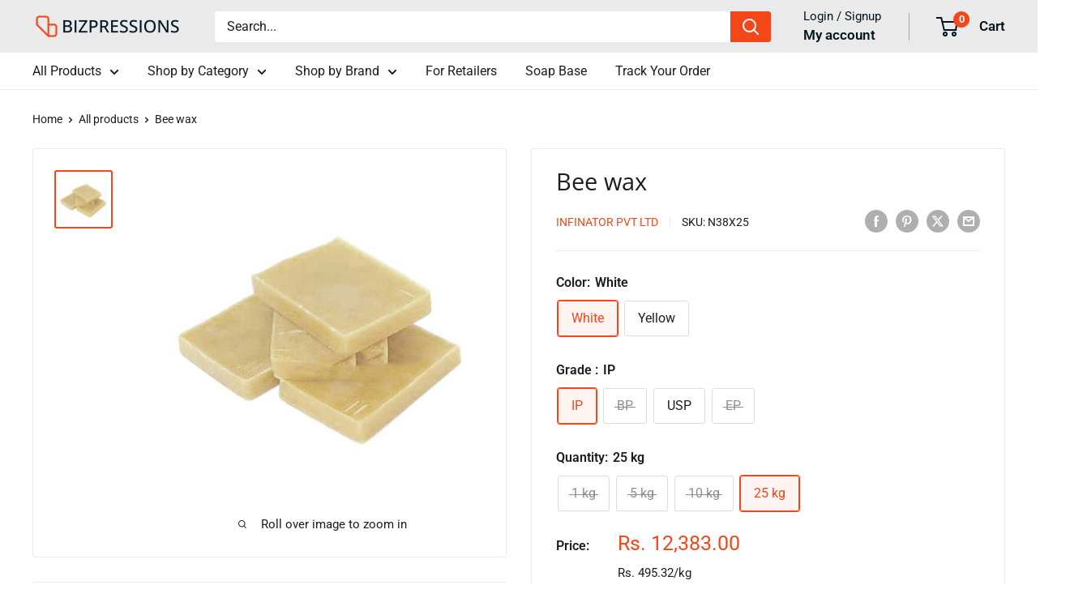

--- FILE ---
content_type: text/html; charset=utf-8
request_url: https://bizpressions.in/products/beeswax
body_size: 45051
content:
<!doctype html>

<html class="no-js" lang="en">
  <head>
    <meta charset="utf-8">
    <meta name="viewport" content="width=device-width, initial-scale=1.0, height=device-height, minimum-scale=1.0, maximum-scale=1.0">
    <meta name="theme-color" content="#f44719">

    <title>Bee wax</title><meta name="description" content="Product Name: Bee wax WhiteShelf Life: 2 YearsCountry of Origin : IndiaSafety Information: FOR EXTERNAL USE ONLY. DO NOT EAT/TAKE INTERNALLY IN ANY FORM. Keep out of reach of the Children. Pure Premium quality White Beeswax Ideal for your DIY Cosmetic or Candle Recipe. Make your own Body Butters, Lotions, Salves, Deodo"><link rel="canonical" href="https://bizpressions.in/products/beeswax"><link rel="shortcut icon" href="//bizpressions.in/cdn/shop/files/bizpressions_logo_favicon_96x96.png?v=1736480501" type="image/png"><link rel="preload" as="style" href="//bizpressions.in/cdn/shop/t/49/assets/theme.css?v=64896656854714595661762538710">
    <link rel="preload" as="script" href="//bizpressions.in/cdn/shop/t/49/assets/theme.js?v=100952596617660054121760257670">
    <link rel="preconnect" href="https://cdn.shopify.com">
    <link rel="preconnect" href="https://fonts.shopifycdn.com">
    <link rel="dns-prefetch" href="https://productreviews.shopifycdn.com">
    <link rel="dns-prefetch" href="https://ajax.googleapis.com">
    <link rel="dns-prefetch" href="https://maps.googleapis.com">
    <link rel="dns-prefetch" href="https://maps.gstatic.com">

    <meta property="og:type" content="product">
  <meta property="og:title" content="Bee wax"><meta property="og:image" content="http://bizpressions.in/cdn/shop/products/whiteBeeswaxslab.jpg?v=1614785031">
    <meta property="og:image:secure_url" content="https://bizpressions.in/cdn/shop/products/whiteBeeswaxslab.jpg?v=1614785031">
    <meta property="og:image:width" content="800">
    <meta property="og:image:height" content="800">
    <meta property="product:availability" content="in stock"><meta property="product:price:amount" content="12,383.00">
  <meta property="product:price:currency" content="INR"><meta property="og:description" content="Product Name: Bee wax WhiteShelf Life: 2 YearsCountry of Origin : IndiaSafety Information: FOR EXTERNAL USE ONLY. DO NOT EAT/TAKE INTERNALLY IN ANY FORM. Keep out of reach of the Children. Pure Premium quality White Beeswax Ideal for your DIY Cosmetic or Candle Recipe. Make your own Body Butters, Lotions, Salves, Deodo"><meta property="og:url" content="https://bizpressions.in/products/beeswax">
<meta property="og:site_name" content="Bizpressions"><meta name="twitter:card" content="summary"><meta name="twitter:title" content="Bee wax">
  <meta name="twitter:description" content="Product Name: Bee wax WhiteShelf Life: 2 YearsCountry of Origin : IndiaSafety Information: FOR EXTERNAL USE ONLY. DO NOT EAT/TAKE INTERNALLY IN ANY FORM. Keep out of reach of the Children. Pure Premium quality White Beeswax Ideal for your DIY Cosmetic or Candle Recipe. Make your own Body Butters, Lotions, Salves, Deodorants, Soaps, Lip Balms, Chapstick&#39;s, Beeswax Candles, Beeswax Food Wraps, and more! Unbleached and without any additives. Produced and Packed in India.  Bizpressions Yellow Beeswax is 100% Pure free from any additives. Beeswax is a natural substance generated and secreted by honey bees. It is hard and breakable when cold but soft and pliable when heated. Just like honey, Beeswax varies in color, depending on various factors related to the bees themselves as well as the flowers from which the honey is derived.Used in aromatherapy, Beeswax is known for its long, slow,">
  <meta name="twitter:image" content="https://bizpressions.in/cdn/shop/products/whiteBeeswaxslab_600x600_crop_center.jpg?v=1614785031">
    <link rel="preload" href="//bizpressions.in/cdn/fonts/open_sans/opensans_n4.c32e4d4eca5273f6d4ee95ddf54b5bbb75fc9b61.woff2" as="font" type="font/woff2" crossorigin><link rel="preload" href="//bizpressions.in/cdn/fonts/roboto/roboto_n4.2019d890f07b1852f56ce63ba45b2db45d852cba.woff2" as="font" type="font/woff2" crossorigin><style>
  @font-face {
  font-family: "Open Sans";
  font-weight: 400;
  font-style: normal;
  font-display: swap;
  src: url("//bizpressions.in/cdn/fonts/open_sans/opensans_n4.c32e4d4eca5273f6d4ee95ddf54b5bbb75fc9b61.woff2") format("woff2"),
       url("//bizpressions.in/cdn/fonts/open_sans/opensans_n4.5f3406f8d94162b37bfa232b486ac93ee892406d.woff") format("woff");
}

  @font-face {
  font-family: Roboto;
  font-weight: 400;
  font-style: normal;
  font-display: swap;
  src: url("//bizpressions.in/cdn/fonts/roboto/roboto_n4.2019d890f07b1852f56ce63ba45b2db45d852cba.woff2") format("woff2"),
       url("//bizpressions.in/cdn/fonts/roboto/roboto_n4.238690e0007583582327135619c5f7971652fa9d.woff") format("woff");
}

@font-face {
  font-family: Roboto;
  font-weight: 600;
  font-style: normal;
  font-display: swap;
  src: url("//bizpressions.in/cdn/fonts/roboto/roboto_n6.3d305d5382545b48404c304160aadee38c90ef9d.woff2") format("woff2"),
       url("//bizpressions.in/cdn/fonts/roboto/roboto_n6.bb37be020157f87e181e5489d5e9137ad60c47a2.woff") format("woff");
}

@font-face {
  font-family: "Open Sans";
  font-weight: 400;
  font-style: italic;
  font-display: swap;
  src: url("//bizpressions.in/cdn/fonts/open_sans/opensans_i4.6f1d45f7a46916cc95c694aab32ecbf7509cbf33.woff2") format("woff2"),
       url("//bizpressions.in/cdn/fonts/open_sans/opensans_i4.4efaa52d5a57aa9a57c1556cc2b7465d18839daa.woff") format("woff");
}


  @font-face {
  font-family: Roboto;
  font-weight: 700;
  font-style: normal;
  font-display: swap;
  src: url("//bizpressions.in/cdn/fonts/roboto/roboto_n7.f38007a10afbbde8976c4056bfe890710d51dec2.woff2") format("woff2"),
       url("//bizpressions.in/cdn/fonts/roboto/roboto_n7.94bfdd3e80c7be00e128703d245c207769d763f9.woff") format("woff");
}

  @font-face {
  font-family: Roboto;
  font-weight: 400;
  font-style: italic;
  font-display: swap;
  src: url("//bizpressions.in/cdn/fonts/roboto/roboto_i4.57ce898ccda22ee84f49e6b57ae302250655e2d4.woff2") format("woff2"),
       url("//bizpressions.in/cdn/fonts/roboto/roboto_i4.b21f3bd061cbcb83b824ae8c7671a82587b264bf.woff") format("woff");
}

  @font-face {
  font-family: Roboto;
  font-weight: 700;
  font-style: italic;
  font-display: swap;
  src: url("//bizpressions.in/cdn/fonts/roboto/roboto_i7.7ccaf9410746f2c53340607c42c43f90a9005937.woff2") format("woff2"),
       url("//bizpressions.in/cdn/fonts/roboto/roboto_i7.49ec21cdd7148292bffea74c62c0df6e93551516.woff") format("woff");
}


  :root {
    --default-text-font-size : 15px;
    --base-text-font-size    : 16px;
    --heading-font-family    : "Open Sans", sans-serif;
    --heading-font-weight    : 400;
    --heading-font-style     : normal;
    --text-font-family       : Roboto, sans-serif;
    --text-font-weight       : 400;
    --text-font-style        : normal;
    --text-font-bolder-weight: 600;
    --text-link-decoration   : normal;

    --text-color               : #1d1d1f;
    --text-color-rgb           : 29, 29, 31;
    --heading-color            : #1d1d1f;
    --border-color             : #eaeaea;
    --border-color-rgb         : 234, 234, 234;
    --form-border-color        : #dddddd;
    --accent-color             : #f44719;
    --accent-color-rgb         : 244, 71, 25;
    --link-color               : #096bcd;
    --link-color-hover         : #064584;
    --background               : #ffffff;
    --secondary-background     : #ffffff;
    --secondary-background-rgb : 255, 255, 255;
    --accent-background        : rgba(244, 71, 25, 0.08);

    --input-background: #ffffff;

    --error-color       : #e23838;
    --error-background  : rgba(226, 56, 56, 0.07);
    --success-color     : #5ebd3e;
    --success-background: rgba(94, 189, 62, 0.11);

    --primary-button-background      : #f44719;
    --primary-button-background-rgb  : 244, 71, 25;
    --primary-button-text-color      : #ffffff;
    --secondary-button-background    : #00171f;
    --secondary-button-background-rgb: 0, 23, 31;
    --secondary-button-text-color    : #ffffff;

    --header-background      : #eaeaea;
    --header-text-color      : #00171f;
    --header-light-text-color: #00171f;
    --header-border-color    : rgba(0, 23, 31, 0.3);
    --header-accent-color    : #f44719;

    --footer-background-color:    #ededed;
    --footer-heading-text-color:  #1d1d1f;
    --footer-body-text-color:     #1d1d1f;
    --footer-body-text-color-rgb: 29, 29, 31;
    --footer-accent-color:        #f44719;
    --footer-accent-color-rgb:    244, 71, 25;
    --footer-border:              none;
    
    --flickity-arrow-color: #b7b7b7;--product-on-sale-accent           : #ee0000;
    --product-on-sale-accent-rgb       : 238, 0, 0;
    --product-on-sale-color            : #ffffff;
    --product-in-stock-color           : #5ebd3e;
    --product-low-stock-color          : #ee0000;
    --product-sold-out-color           : #fb3f58;
    --product-custom-label-1-background: #f55d00;
    --product-custom-label-1-color     : #ffffff;
    --product-custom-label-2-background: #cc38a6;
    --product-custom-label-2-color     : #ffffff;
    --product-review-star-color        : #ffbd00;

    --mobile-container-gutter : 20px;
    --desktop-container-gutter: 40px;

    /* Shopify related variables */
    --payment-terms-background-color: #ffffff;
  }
</style>

<script>
  // IE11 does not have support for CSS variables, so we have to polyfill them
  if (!(((window || {}).CSS || {}).supports && window.CSS.supports('(--a: 0)'))) {
    const script = document.createElement('script');
    script.type = 'text/javascript';
    script.src = 'https://cdn.jsdelivr.net/npm/css-vars-ponyfill@2';
    script.onload = function() {
      cssVars({});
    };

    document.getElementsByTagName('head')[0].appendChild(script);
  }
</script>


    <script>window.performance && window.performance.mark && window.performance.mark('shopify.content_for_header.start');</script><meta name="google-site-verification" content="VM4rXH-k3ogx22M6zAaWu96da8xVPqpSh7agpf0tI9M">
<meta name="google-site-verification" content="kUS66QD28MvNEY6V16o_5u8jF6L1ymy1ZeFmcB2c-hM">
<meta id="shopify-digital-wallet" name="shopify-digital-wallet" content="/43371724967/digital_wallets/dialog">
<link rel="alternate" type="application/json+oembed" href="https://bizpressions.in/products/beeswax.oembed">
<script async="async" src="/checkouts/internal/preloads.js?locale=en-IN"></script>
<script id="shopify-features" type="application/json">{"accessToken":"445a9a6a2f908fc762cbc48a149c25d9","betas":["rich-media-storefront-analytics"],"domain":"bizpressions.in","predictiveSearch":true,"shopId":43371724967,"locale":"en"}</script>
<script>var Shopify = Shopify || {};
Shopify.shop = "bizpressions.myshopify.com";
Shopify.locale = "en";
Shopify.currency = {"active":"INR","rate":"1.0"};
Shopify.country = "IN";
Shopify.theme = {"name":"Warehouse 6.7.0","id":155406139642,"schema_name":"Warehouse","schema_version":"6.7.0","theme_store_id":871,"role":"main"};
Shopify.theme.handle = "null";
Shopify.theme.style = {"id":null,"handle":null};
Shopify.cdnHost = "bizpressions.in/cdn";
Shopify.routes = Shopify.routes || {};
Shopify.routes.root = "/";</script>
<script type="module">!function(o){(o.Shopify=o.Shopify||{}).modules=!0}(window);</script>
<script>!function(o){function n(){var o=[];function n(){o.push(Array.prototype.slice.apply(arguments))}return n.q=o,n}var t=o.Shopify=o.Shopify||{};t.loadFeatures=n(),t.autoloadFeatures=n()}(window);</script>
<script id="shop-js-analytics" type="application/json">{"pageType":"product"}</script>
<script defer="defer" async type="module" src="//bizpressions.in/cdn/shopifycloud/shop-js/modules/v2/client.init-shop-cart-sync_BdyHc3Nr.en.esm.js"></script>
<script defer="defer" async type="module" src="//bizpressions.in/cdn/shopifycloud/shop-js/modules/v2/chunk.common_Daul8nwZ.esm.js"></script>
<script type="module">
  await import("//bizpressions.in/cdn/shopifycloud/shop-js/modules/v2/client.init-shop-cart-sync_BdyHc3Nr.en.esm.js");
await import("//bizpressions.in/cdn/shopifycloud/shop-js/modules/v2/chunk.common_Daul8nwZ.esm.js");

  window.Shopify.SignInWithShop?.initShopCartSync?.({"fedCMEnabled":true,"windoidEnabled":true});

</script>
<script>(function() {
  var isLoaded = false;
  function asyncLoad() {
    if (isLoaded) return;
    isLoaded = true;
    var urls = ["https:\/\/api.interakt.ai\/v1\/app\/shopify\/widget\/?org_id=34dee213-20b7-48f9-a23f-9707f26cbbe9\u0026widget-token=Cpj9oYiMWW3qZDcTmfwPc1cP9LF3kEvz\u0026shop=bizpressions.myshopify.com"];
    for (var i = 0; i < urls.length; i++) {
      var s = document.createElement('script');
      s.type = 'text/javascript';
      s.async = true;
      s.src = urls[i];
      var x = document.getElementsByTagName('script')[0];
      x.parentNode.insertBefore(s, x);
    }
  };
  if(window.attachEvent) {
    window.attachEvent('onload', asyncLoad);
  } else {
    window.addEventListener('load', asyncLoad, false);
  }
})();</script>
<script id="__st">var __st={"a":43371724967,"offset":19800,"reqid":"35c85f27-a998-4494-ad29-6901916ae382-1768983466","pageurl":"bizpressions.in\/products\/beeswax","u":"d49d5b60b054","p":"product","rtyp":"product","rid":5952329711783};</script>
<script>window.ShopifyPaypalV4VisibilityTracking = true;</script>
<script id="captcha-bootstrap">!function(){'use strict';const t='contact',e='account',n='new_comment',o=[[t,t],['blogs',n],['comments',n],[t,'customer']],c=[[e,'customer_login'],[e,'guest_login'],[e,'recover_customer_password'],[e,'create_customer']],r=t=>t.map((([t,e])=>`form[action*='/${t}']:not([data-nocaptcha='true']) input[name='form_type'][value='${e}']`)).join(','),a=t=>()=>t?[...document.querySelectorAll(t)].map((t=>t.form)):[];function s(){const t=[...o],e=r(t);return a(e)}const i='password',u='form_key',d=['recaptcha-v3-token','g-recaptcha-response','h-captcha-response',i],f=()=>{try{return window.sessionStorage}catch{return}},m='__shopify_v',_=t=>t.elements[u];function p(t,e,n=!1){try{const o=window.sessionStorage,c=JSON.parse(o.getItem(e)),{data:r}=function(t){const{data:e,action:n}=t;return t[m]||n?{data:e,action:n}:{data:t,action:n}}(c);for(const[e,n]of Object.entries(r))t.elements[e]&&(t.elements[e].value=n);n&&o.removeItem(e)}catch(o){console.error('form repopulation failed',{error:o})}}const l='form_type',E='cptcha';function T(t){t.dataset[E]=!0}const w=window,h=w.document,L='Shopify',v='ce_forms',y='captcha';let A=!1;((t,e)=>{const n=(g='f06e6c50-85a8-45c8-87d0-21a2b65856fe',I='https://cdn.shopify.com/shopifycloud/storefront-forms-hcaptcha/ce_storefront_forms_captcha_hcaptcha.v1.5.2.iife.js',D={infoText:'Protected by hCaptcha',privacyText:'Privacy',termsText:'Terms'},(t,e,n)=>{const o=w[L][v],c=o.bindForm;if(c)return c(t,g,e,D).then(n);var r;o.q.push([[t,g,e,D],n]),r=I,A||(h.body.append(Object.assign(h.createElement('script'),{id:'captcha-provider',async:!0,src:r})),A=!0)});var g,I,D;w[L]=w[L]||{},w[L][v]=w[L][v]||{},w[L][v].q=[],w[L][y]=w[L][y]||{},w[L][y].protect=function(t,e){n(t,void 0,e),T(t)},Object.freeze(w[L][y]),function(t,e,n,w,h,L){const[v,y,A,g]=function(t,e,n){const i=e?o:[],u=t?c:[],d=[...i,...u],f=r(d),m=r(i),_=r(d.filter((([t,e])=>n.includes(e))));return[a(f),a(m),a(_),s()]}(w,h,L),I=t=>{const e=t.target;return e instanceof HTMLFormElement?e:e&&e.form},D=t=>v().includes(t);t.addEventListener('submit',(t=>{const e=I(t);if(!e)return;const n=D(e)&&!e.dataset.hcaptchaBound&&!e.dataset.recaptchaBound,o=_(e),c=g().includes(e)&&(!o||!o.value);(n||c)&&t.preventDefault(),c&&!n&&(function(t){try{if(!f())return;!function(t){const e=f();if(!e)return;const n=_(t);if(!n)return;const o=n.value;o&&e.removeItem(o)}(t);const e=Array.from(Array(32),(()=>Math.random().toString(36)[2])).join('');!function(t,e){_(t)||t.append(Object.assign(document.createElement('input'),{type:'hidden',name:u})),t.elements[u].value=e}(t,e),function(t,e){const n=f();if(!n)return;const o=[...t.querySelectorAll(`input[type='${i}']`)].map((({name:t})=>t)),c=[...d,...o],r={};for(const[a,s]of new FormData(t).entries())c.includes(a)||(r[a]=s);n.setItem(e,JSON.stringify({[m]:1,action:t.action,data:r}))}(t,e)}catch(e){console.error('failed to persist form',e)}}(e),e.submit())}));const S=(t,e)=>{t&&!t.dataset[E]&&(n(t,e.some((e=>e===t))),T(t))};for(const o of['focusin','change'])t.addEventListener(o,(t=>{const e=I(t);D(e)&&S(e,y())}));const B=e.get('form_key'),M=e.get(l),P=B&&M;t.addEventListener('DOMContentLoaded',(()=>{const t=y();if(P)for(const e of t)e.elements[l].value===M&&p(e,B);[...new Set([...A(),...v().filter((t=>'true'===t.dataset.shopifyCaptcha))])].forEach((e=>S(e,t)))}))}(h,new URLSearchParams(w.location.search),n,t,e,['guest_login'])})(!0,!0)}();</script>
<script integrity="sha256-4kQ18oKyAcykRKYeNunJcIwy7WH5gtpwJnB7kiuLZ1E=" data-source-attribution="shopify.loadfeatures" defer="defer" src="//bizpressions.in/cdn/shopifycloud/storefront/assets/storefront/load_feature-a0a9edcb.js" crossorigin="anonymous"></script>
<script data-source-attribution="shopify.dynamic_checkout.dynamic.init">var Shopify=Shopify||{};Shopify.PaymentButton=Shopify.PaymentButton||{isStorefrontPortableWallets:!0,init:function(){window.Shopify.PaymentButton.init=function(){};var t=document.createElement("script");t.src="https://bizpressions.in/cdn/shopifycloud/portable-wallets/latest/portable-wallets.en.js",t.type="module",document.head.appendChild(t)}};
</script>
<script data-source-attribution="shopify.dynamic_checkout.buyer_consent">
  function portableWalletsHideBuyerConsent(e){var t=document.getElementById("shopify-buyer-consent"),n=document.getElementById("shopify-subscription-policy-button");t&&n&&(t.classList.add("hidden"),t.setAttribute("aria-hidden","true"),n.removeEventListener("click",e))}function portableWalletsShowBuyerConsent(e){var t=document.getElementById("shopify-buyer-consent"),n=document.getElementById("shopify-subscription-policy-button");t&&n&&(t.classList.remove("hidden"),t.removeAttribute("aria-hidden"),n.addEventListener("click",e))}window.Shopify?.PaymentButton&&(window.Shopify.PaymentButton.hideBuyerConsent=portableWalletsHideBuyerConsent,window.Shopify.PaymentButton.showBuyerConsent=portableWalletsShowBuyerConsent);
</script>
<script>
  function portableWalletsCleanup(e){e&&e.src&&console.error("Failed to load portable wallets script "+e.src);var t=document.querySelectorAll("shopify-accelerated-checkout .shopify-payment-button__skeleton, shopify-accelerated-checkout-cart .wallet-cart-button__skeleton"),e=document.getElementById("shopify-buyer-consent");for(let e=0;e<t.length;e++)t[e].remove();e&&e.remove()}function portableWalletsNotLoadedAsModule(e){e instanceof ErrorEvent&&"string"==typeof e.message&&e.message.includes("import.meta")&&"string"==typeof e.filename&&e.filename.includes("portable-wallets")&&(window.removeEventListener("error",portableWalletsNotLoadedAsModule),window.Shopify.PaymentButton.failedToLoad=e,"loading"===document.readyState?document.addEventListener("DOMContentLoaded",window.Shopify.PaymentButton.init):window.Shopify.PaymentButton.init())}window.addEventListener("error",portableWalletsNotLoadedAsModule);
</script>

<script type="module" src="https://bizpressions.in/cdn/shopifycloud/portable-wallets/latest/portable-wallets.en.js" onError="portableWalletsCleanup(this)" crossorigin="anonymous"></script>
<script nomodule>
  document.addEventListener("DOMContentLoaded", portableWalletsCleanup);
</script>

<link id="shopify-accelerated-checkout-styles" rel="stylesheet" media="screen" href="https://bizpressions.in/cdn/shopifycloud/portable-wallets/latest/accelerated-checkout-backwards-compat.css" crossorigin="anonymous">
<style id="shopify-accelerated-checkout-cart">
        #shopify-buyer-consent {
  margin-top: 1em;
  display: inline-block;
  width: 100%;
}

#shopify-buyer-consent.hidden {
  display: none;
}

#shopify-subscription-policy-button {
  background: none;
  border: none;
  padding: 0;
  text-decoration: underline;
  font-size: inherit;
  cursor: pointer;
}

#shopify-subscription-policy-button::before {
  box-shadow: none;
}

      </style>

<script>window.performance && window.performance.mark && window.performance.mark('shopify.content_for_header.end');</script>

    <link rel="stylesheet" href="//bizpressions.in/cdn/shop/t/49/assets/theme.css?v=64896656854714595661762538710">

    <script type="application/ld+json">{"@context":"http:\/\/schema.org\/","@id":"\/products\/beeswax#product","@type":"ProductGroup","brand":{"@type":"Brand","name":"Infinator Pvt Ltd"},"category":"Beeswax","description":"Product Name: Bee wax WhiteShelf Life: 2 YearsCountry of Origin : IndiaSafety Information: FOR EXTERNAL USE ONLY. DO NOT EAT\/TAKE INTERNALLY IN ANY FORM. Keep out of reach of the Children.\n\nPure Premium quality White Beeswax\nIdeal for your DIY Cosmetic or Candle Recipe.\nMake your own Body Butters, Lotions, Salves, Deodorants, Soaps, Lip Balms, Chapstick's, Beeswax Candles, Beeswax Food Wraps, and more!\nUnbleached and without any additives.\nProduced and Packed in India. \n\nBizpressions Yellow Beeswax is 100% Pure free from any additives. Beeswax is a natural substance generated and secreted by honey bees. It is hard and breakable when cold but soft and pliable when heated. Just like honey, Beeswax varies in color, depending on various factors related to the bees themselves as well as the flowers from which the honey is derived.Used in aromatherapy, Beeswax is known for its long, slow, clean, smokeless burn. It not only exudes the aroma of honey but also produces comparatively brighter flames, facilitates the elimination of airborne pollutants, and promotes the overall health of the body and mind.Used cosmetically, Beeswax hydrates, conditions, soothes and calms the skin. It exfoliates, promotes the skin’s regeneration, soothes itchiness and irritation, and creates a hydrating, long-lasting protective barrier against environmental pollutants. When used in hair care, Beeswax nourishes, conditions, and softens the strands while and promoting the hair’s luster. Bizpressions' Beeswax is sourced from wild forests, filtered at ISO Certified processing facility, and then packed in consumer packs under a hygienic environment. Caution: Always use a double boiler to melt beeswax, It will preserve the goodness of beeswax. Do not melt beeswax on a direct flame as it may cause scorching or fires.","hasVariant":[{"@id":"\/products\/beeswax?variant=37027218915495#variant","@type":"Product","image":"https:\/\/bizpressions.in\/cdn\/shop\/products\/whiteBeeswaxslab.jpg?v=1614785031\u0026width=1920","name":"Bee wax - White \/ IP \/ 1 kg","offers":{"@id":"\/products\/beeswax?variant=37027218915495#offer","@type":"Offer","availability":"http:\/\/schema.org\/OutOfStock","price":"677.00","priceCurrency":"INR","url":"https:\/\/bizpressions.in\/products\/beeswax?variant=37027218915495"},"sku":"N38X1"},{"@id":"\/products\/beeswax?variant=37027218948263#variant","@type":"Product","image":"https:\/\/bizpressions.in\/cdn\/shop\/products\/whiteBeeswaxslab.jpg?v=1614785031\u0026width=1920","name":"Bee wax - White \/ IP \/ 5 kg","offers":{"@id":"\/products\/beeswax?variant=37027218948263#offer","@type":"Offer","availability":"http:\/\/schema.org\/OutOfStock","price":"2955.00","priceCurrency":"INR","url":"https:\/\/bizpressions.in\/products\/beeswax?variant=37027218948263"},"sku":"N38X5"},{"@id":"\/products\/beeswax?variant=37027218981031#variant","@type":"Product","image":"https:\/\/bizpressions.in\/cdn\/shop\/products\/whiteBeeswaxslab.jpg?v=1614785031\u0026width=1920","name":"Bee wax - White \/ IP \/ 10 kg","offers":{"@id":"\/products\/beeswax?variant=37027218981031#offer","@type":"Offer","availability":"http:\/\/schema.org\/OutOfStock","price":"5425.00","priceCurrency":"INR","url":"https:\/\/bizpressions.in\/products\/beeswax?variant=37027218981031"},"sku":"N38X10"},{"@id":"\/products\/beeswax?variant=37027219013799#variant","@type":"Product","image":"https:\/\/bizpressions.in\/cdn\/shop\/products\/whiteBeeswaxslab.jpg?v=1614785031\u0026width=1920","name":"Bee wax - White \/ IP \/ 25 kg","offers":{"@id":"\/products\/beeswax?variant=37027219013799#offer","@type":"Offer","availability":"http:\/\/schema.org\/InStock","price":"12383.00","priceCurrency":"INR","url":"https:\/\/bizpressions.in\/products\/beeswax?variant=37027219013799"},"sku":"N38X25"},{"@id":"\/products\/beeswax?variant=40370694750404#variant","@type":"Product","image":"https:\/\/bizpressions.in\/cdn\/shop\/products\/whiteBeeswaxslab.jpg?v=1614785031\u0026width=1920","name":"Bee wax - White \/ BP \/ 1 kg","offers":{"@id":"\/products\/beeswax?variant=40370694750404#offer","@type":"Offer","availability":"http:\/\/schema.org\/OutOfStock","price":"0.00","priceCurrency":"INR","url":"https:\/\/bizpressions.in\/products\/beeswax?variant=40370694750404"},"sku":"N138X1"},{"@id":"\/products\/beeswax?variant=40370694815940#variant","@type":"Product","image":"https:\/\/bizpressions.in\/cdn\/shop\/products\/whiteBeeswaxslab.jpg?v=1614785031\u0026width=1920","name":"Bee wax - White \/ BP \/ 5 kg","offers":{"@id":"\/products\/beeswax?variant=40370694815940#offer","@type":"Offer","availability":"http:\/\/schema.org\/OutOfStock","price":"0.00","priceCurrency":"INR","url":"https:\/\/bizpressions.in\/products\/beeswax?variant=40370694815940"},"sku":"N138X5"},{"@id":"\/products\/beeswax?variant=40370694848708#variant","@type":"Product","image":"https:\/\/bizpressions.in\/cdn\/shop\/products\/whiteBeeswaxslab.jpg?v=1614785031\u0026width=1920","name":"Bee wax - White \/ BP \/ 10 kg","offers":{"@id":"\/products\/beeswax?variant=40370694848708#offer","@type":"Offer","availability":"http:\/\/schema.org\/OutOfStock","price":"0.00","priceCurrency":"INR","url":"https:\/\/bizpressions.in\/products\/beeswax?variant=40370694848708"},"sku":"N138X10"},{"@id":"\/products\/beeswax?variant=40370694881476#variant","@type":"Product","image":"https:\/\/bizpressions.in\/cdn\/shop\/products\/whiteBeeswaxslab.jpg?v=1614785031\u0026width=1920","name":"Bee wax - White \/ BP \/ 25 kg","offers":{"@id":"\/products\/beeswax?variant=40370694881476#offer","@type":"Offer","availability":"http:\/\/schema.org\/OutOfStock","price":"0.00","priceCurrency":"INR","url":"https:\/\/bizpressions.in\/products\/beeswax?variant=40370694881476"},"sku":"N138X25"},{"@id":"\/products\/beeswax?variant=47425430749434#variant","@type":"Product","image":"https:\/\/bizpressions.in\/cdn\/shop\/products\/whiteBeeswaxslab.jpg?v=1614785031\u0026width=1920","name":"Bee wax - White \/ USP \/ 1 kg","offers":{"@id":"\/products\/beeswax?variant=47425430749434#offer","@type":"Offer","availability":"http:\/\/schema.org\/OutOfStock","price":"1098.00","priceCurrency":"INR","url":"https:\/\/bizpressions.in\/products\/beeswax?variant=47425430749434"},"sku":"N498X1"},{"@id":"\/products\/beeswax?variant=47425430782202#variant","@type":"Product","image":"https:\/\/bizpressions.in\/cdn\/shop\/products\/whiteBeeswaxslab.jpg?v=1614785031\u0026width=1920","name":"Bee wax - White \/ USP \/ 5 kg","offers":{"@id":"\/products\/beeswax?variant=47425430782202#offer","@type":"Offer","availability":"http:\/\/schema.org\/OutOfStock","price":"4923.00","priceCurrency":"INR","url":"https:\/\/bizpressions.in\/products\/beeswax?variant=47425430782202"},"sku":"N498X5"},{"@id":"\/products\/beeswax?variant=47425430814970#variant","@type":"Product","image":"https:\/\/bizpressions.in\/cdn\/shop\/products\/whiteBeeswaxslab.jpg?v=1614785031\u0026width=1920","name":"Bee wax - White \/ USP \/ 10 kg","offers":{"@id":"\/products\/beeswax?variant=47425430814970#offer","@type":"Offer","availability":"http:\/\/schema.org\/OutOfStock","price":"9089.00","priceCurrency":"INR","url":"https:\/\/bizpressions.in\/products\/beeswax?variant=47425430814970"},"sku":"N498X10"},{"@id":"\/products\/beeswax?variant=47425430847738#variant","@type":"Product","image":"https:\/\/bizpressions.in\/cdn\/shop\/products\/whiteBeeswaxslab.jpg?v=1614785031\u0026width=1920","name":"Bee wax - White \/ USP \/ 25 kg","offers":{"@id":"\/products\/beeswax?variant=47425430847738#offer","@type":"Offer","availability":"http:\/\/schema.org\/InStock","price":"20864.00","priceCurrency":"INR","url":"https:\/\/bizpressions.in\/products\/beeswax?variant=47425430847738"},"sku":"N498X25"},{"@id":"\/products\/beeswax?variant=47425430880506#variant","@type":"Product","image":"https:\/\/bizpressions.in\/cdn\/shop\/products\/whiteBeeswaxslab.jpg?v=1614785031\u0026width=1920","name":"Bee wax - White \/ EP \/ 1 kg","offers":{"@id":"\/products\/beeswax?variant=47425430880506#offer","@type":"Offer","availability":"http:\/\/schema.org\/OutOfStock","price":"0.00","priceCurrency":"INR","url":"https:\/\/bizpressions.in\/products\/beeswax?variant=47425430880506"},"sku":"N828X1"},{"@id":"\/products\/beeswax?variant=47425430913274#variant","@type":"Product","image":"https:\/\/bizpressions.in\/cdn\/shop\/products\/whiteBeeswaxslab.jpg?v=1614785031\u0026width=1920","name":"Bee wax - White \/ EP \/ 5 kg","offers":{"@id":"\/products\/beeswax?variant=47425430913274#offer","@type":"Offer","availability":"http:\/\/schema.org\/OutOfStock","price":"0.00","priceCurrency":"INR","url":"https:\/\/bizpressions.in\/products\/beeswax?variant=47425430913274"},"sku":"N828X5"},{"@id":"\/products\/beeswax?variant=47425430946042#variant","@type":"Product","image":"https:\/\/bizpressions.in\/cdn\/shop\/products\/whiteBeeswaxslab.jpg?v=1614785031\u0026width=1920","name":"Bee wax - White \/ EP \/ 10 kg","offers":{"@id":"\/products\/beeswax?variant=47425430946042#offer","@type":"Offer","availability":"http:\/\/schema.org\/OutOfStock","price":"0.00","priceCurrency":"INR","url":"https:\/\/bizpressions.in\/products\/beeswax?variant=47425430946042"},"sku":"N828X10"},{"@id":"\/products\/beeswax?variant=47425430978810#variant","@type":"Product","image":"https:\/\/bizpressions.in\/cdn\/shop\/products\/whiteBeeswaxslab.jpg?v=1614785031\u0026width=1920","name":"Bee wax - White \/ EP \/ 25 kg","offers":{"@id":"\/products\/beeswax?variant=47425430978810#offer","@type":"Offer","availability":"http:\/\/schema.org\/OutOfStock","price":"0.00","priceCurrency":"INR","url":"https:\/\/bizpressions.in\/products\/beeswax?variant=47425430978810"},"sku":"N828X25"},{"@id":"\/products\/beeswax?variant=40370695733444#variant","@type":"Product","image":"https:\/\/bizpressions.in\/cdn\/shop\/products\/whiteBeeswaxslab.jpg?v=1614785031\u0026width=1920","name":"Bee wax - Yellow \/ IP \/ 1 kg","offers":{"@id":"\/products\/beeswax?variant=40370695733444#offer","@type":"Offer","availability":"http:\/\/schema.org\/OutOfStock","price":"659.00","priceCurrency":"INR","url":"https:\/\/bizpressions.in\/products\/beeswax?variant=40370695733444"},"sku":"N46X1"},{"@id":"\/products\/beeswax?variant=40370695798980#variant","@type":"Product","image":"https:\/\/bizpressions.in\/cdn\/shop\/products\/whiteBeeswaxslab.jpg?v=1614785031\u0026width=1920","name":"Bee wax - Yellow \/ IP \/ 5 kg","offers":{"@id":"\/products\/beeswax?variant=40370695798980#offer","@type":"Offer","availability":"http:\/\/schema.org\/OutOfStock","price":"2870.00","priceCurrency":"INR","url":"https:\/\/bizpressions.in\/products\/beeswax?variant=40370695798980"},"sku":"N46X5"},{"@id":"\/products\/beeswax?variant=40370696257732#variant","@type":"Product","image":"https:\/\/bizpressions.in\/cdn\/shop\/products\/whiteBeeswaxslab.jpg?v=1614785031\u0026width=1920","name":"Bee wax - Yellow \/ IP \/ 10 kg","offers":{"@id":"\/products\/beeswax?variant=40370696257732#offer","@type":"Offer","availability":"http:\/\/schema.org\/OutOfStock","price":"5265.00","priceCurrency":"INR","url":"https:\/\/bizpressions.in\/products\/beeswax?variant=40370696257732"},"sku":"N46X10"},{"@id":"\/products\/beeswax?variant=40370696945860#variant","@type":"Product","image":"https:\/\/bizpressions.in\/cdn\/shop\/products\/whiteBeeswaxslab.jpg?v=1614785031\u0026width=1920","name":"Bee wax - Yellow \/ IP \/ 25 kg","offers":{"@id":"\/products\/beeswax?variant=40370696945860#offer","@type":"Offer","availability":"http:\/\/schema.org\/InStock","price":"12014.00","priceCurrency":"INR","url":"https:\/\/bizpressions.in\/products\/beeswax?variant=40370696945860"},"sku":"N46X25"},{"@id":"\/products\/beeswax?variant=40370695766212#variant","@type":"Product","image":"https:\/\/bizpressions.in\/cdn\/shop\/products\/whiteBeeswaxslab.jpg?v=1614785031\u0026width=1920","name":"Bee wax - Yellow \/ BP \/ 1 kg","offers":{"@id":"\/products\/beeswax?variant=40370695766212#offer","@type":"Offer","availability":"http:\/\/schema.org\/OutOfStock","price":"933.00","priceCurrency":"INR","url":"https:\/\/bizpressions.in\/products\/beeswax?variant=40370695766212"},"sku":"N139X1"},{"@id":"\/products\/beeswax?variant=40370695831748#variant","@type":"Product","image":"https:\/\/bizpressions.in\/cdn\/shop\/products\/whiteBeeswaxslab.jpg?v=1614785031\u0026width=1920","name":"Bee wax - Yellow \/ BP \/ 5 kg","offers":{"@id":"\/products\/beeswax?variant=40370695831748#offer","@type":"Offer","availability":"http:\/\/schema.org\/OutOfStock","price":"4153.00","priceCurrency":"INR","url":"https:\/\/bizpressions.in\/products\/beeswax?variant=40370695831748"},"sku":"N139X5"},{"@id":"\/products\/beeswax?variant=40370696749252#variant","@type":"Product","image":"https:\/\/bizpressions.in\/cdn\/shop\/products\/whiteBeeswaxslab.jpg?v=1614785031\u0026width=1920","name":"Bee wax - Yellow \/ BP \/ 10 kg","offers":{"@id":"\/products\/beeswax?variant=40370696749252#offer","@type":"Offer","availability":"http:\/\/schema.org\/OutOfStock","price":"7655.00","priceCurrency":"INR","url":"https:\/\/bizpressions.in\/products\/beeswax?variant=40370696749252"},"sku":"N139X10"},{"@id":"\/products\/beeswax?variant=40370696978628#variant","@type":"Product","image":"https:\/\/bizpressions.in\/cdn\/shop\/products\/whiteBeeswaxslab.jpg?v=1614785031\u0026width=1920","name":"Bee wax - Yellow \/ BP \/ 25 kg","offers":{"@id":"\/products\/beeswax?variant=40370696978628#offer","@type":"Offer","availability":"http:\/\/schema.org\/InStock","price":"17546.00","priceCurrency":"INR","url":"https:\/\/bizpressions.in\/products\/beeswax?variant=40370696978628"},"sku":"N139X25"},{"@id":"\/products\/beeswax?variant=47425431011578#variant","@type":"Product","image":"https:\/\/bizpressions.in\/cdn\/shop\/products\/whiteBeeswaxslab.jpg?v=1614785031\u0026width=1920","name":"Bee wax - Yellow \/ USP \/ 1 kg","offers":{"@id":"\/products\/beeswax?variant=47425431011578#offer","@type":"Offer","availability":"http:\/\/schema.org\/OutOfStock","price":"1080.00","priceCurrency":"INR","url":"https:\/\/bizpressions.in\/products\/beeswax?variant=47425431011578"},"sku":"N499X1"},{"@id":"\/products\/beeswax?variant=47425431044346#variant","@type":"Product","image":"https:\/\/bizpressions.in\/cdn\/shop\/products\/whiteBeeswaxslab.jpg?v=1614785031\u0026width=1920","name":"Bee wax - Yellow \/ USP \/ 5 kg","offers":{"@id":"\/products\/beeswax?variant=47425431044346#offer","@type":"Offer","availability":"http:\/\/schema.org\/OutOfStock","price":"4837.00","priceCurrency":"INR","url":"https:\/\/bizpressions.in\/products\/beeswax?variant=47425431044346"},"sku":"N499X5"},{"@id":"\/products\/beeswax?variant=47425431077114#variant","@type":"Product","image":"https:\/\/bizpressions.in\/cdn\/shop\/products\/whiteBeeswaxslab.jpg?v=1614785031\u0026width=1920","name":"Bee wax - Yellow \/ USP \/ 10 kg","offers":{"@id":"\/products\/beeswax?variant=47425431077114#offer","@type":"Offer","availability":"http:\/\/schema.org\/OutOfStock","price":"8929.00","priceCurrency":"INR","url":"https:\/\/bizpressions.in\/products\/beeswax?variant=47425431077114"},"sku":"N499X10"},{"@id":"\/products\/beeswax?variant=47425431109882#variant","@type":"Product","image":"https:\/\/bizpressions.in\/cdn\/shop\/products\/whiteBeeswaxslab.jpg?v=1614785031\u0026width=1920","name":"Bee wax - Yellow \/ USP \/ 25 kg","offers":{"@id":"\/products\/beeswax?variant=47425431109882#offer","@type":"Offer","availability":"http:\/\/schema.org\/InStock","price":"20496.00","priceCurrency":"INR","url":"https:\/\/bizpressions.in\/products\/beeswax?variant=47425431109882"},"sku":"N499X25"},{"@id":"\/products\/beeswax?variant=47425431142650#variant","@type":"Product","image":"https:\/\/bizpressions.in\/cdn\/shop\/products\/whiteBeeswaxslab.jpg?v=1614785031\u0026width=1920","name":"Bee wax - Yellow \/ EP \/ 1 kg","offers":{"@id":"\/products\/beeswax?variant=47425431142650#offer","@type":"Offer","availability":"http:\/\/schema.org\/OutOfStock","price":"0.00","priceCurrency":"INR","url":"https:\/\/bizpressions.in\/products\/beeswax?variant=47425431142650"},"sku":"N829X1"},{"@id":"\/products\/beeswax?variant=47425431175418#variant","@type":"Product","image":"https:\/\/bizpressions.in\/cdn\/shop\/products\/whiteBeeswaxslab.jpg?v=1614785031\u0026width=1920","name":"Bee wax - Yellow \/ EP \/ 5 kg","offers":{"@id":"\/products\/beeswax?variant=47425431175418#offer","@type":"Offer","availability":"http:\/\/schema.org\/OutOfStock","price":"0.00","priceCurrency":"INR","url":"https:\/\/bizpressions.in\/products\/beeswax?variant=47425431175418"},"sku":"N829X5"},{"@id":"\/products\/beeswax?variant=47425431208186#variant","@type":"Product","image":"https:\/\/bizpressions.in\/cdn\/shop\/products\/whiteBeeswaxslab.jpg?v=1614785031\u0026width=1920","name":"Bee wax - Yellow \/ EP \/ 10 kg","offers":{"@id":"\/products\/beeswax?variant=47425431208186#offer","@type":"Offer","availability":"http:\/\/schema.org\/OutOfStock","price":"0.00","priceCurrency":"INR","url":"https:\/\/bizpressions.in\/products\/beeswax?variant=47425431208186"},"sku":"N829X10"},{"@id":"\/products\/beeswax?variant=47425431240954#variant","@type":"Product","image":"https:\/\/bizpressions.in\/cdn\/shop\/products\/whiteBeeswaxslab.jpg?v=1614785031\u0026width=1920","name":"Bee wax - Yellow \/ EP \/ 25 kg","offers":{"@id":"\/products\/beeswax?variant=47425431240954#offer","@type":"Offer","availability":"http:\/\/schema.org\/OutOfStock","price":"0.00","priceCurrency":"INR","url":"https:\/\/bizpressions.in\/products\/beeswax?variant=47425431240954"},"sku":"N829X25"}],"name":"Bee wax","productGroupID":"5952329711783","url":"https:\/\/bizpressions.in\/products\/beeswax"}</script><script type="application/ld+json">
  {
    "@context": "https://schema.org",
    "@type": "BreadcrumbList",
    "itemListElement": [{
        "@type": "ListItem",
        "position": 1,
        "name": "Home",
        "item": "https://bizpressions.in"
      },{
            "@type": "ListItem",
            "position": 2,
            "name": "Bee wax",
            "item": "https://bizpressions.in/products/beeswax"
          }]
  }
</script>

    <script>
      // This allows to expose several variables to the global scope, to be used in scripts
      window.theme = {
        pageType: "product",
        cartCount: 0,
        moneyFormat: "Rs. {{amount}}",
        moneyWithCurrencyFormat: "Rs. {{amount}}",
        currencyCodeEnabled: false,
        showDiscount: true,
        discountMode: "saving",
        cartType: "drawer"
      };

      window.routes = {
        rootUrl: "\/",
        rootUrlWithoutSlash: '',
        cartUrl: "\/cart",
        cartAddUrl: "\/cart\/add",
        cartChangeUrl: "\/cart\/change",
        searchUrl: "\/search",
        productRecommendationsUrl: "\/recommendations\/products"
      };

      window.languages = {
        productRegularPrice: "Regular price",
        productSalePrice: "Sale price",
        collectionOnSaleLabel: "Save {{savings}}",
        productFormUnavailable: "Unavailable",
        productFormAddToCart: "Add to cart",
        productFormPreOrder: "Pre-order",
        productFormSoldOut: "Sold out",
        productAdded: "Product has been added to your cart",
        productAddedShort: "Added!",
        shippingEstimatorNoResults: "No shipping could be found for your address.",
        shippingEstimatorOneResult: "There is one shipping rate for your address:",
        shippingEstimatorMultipleResults: "There are {{count}} shipping rates for your address:",
        shippingEstimatorErrors: "There are some errors:"
      };

      document.documentElement.className = document.documentElement.className.replace('no-js', 'js');
    </script><script src="//bizpressions.in/cdn/shop/t/49/assets/theme.js?v=100952596617660054121760257670" defer></script>
    <script src="//bizpressions.in/cdn/shop/t/49/assets/custom.js?v=102476495355921946141760257670" defer></script><script>
        (function () {
          window.onpageshow = function() {
            // We force re-freshing the cart content onpageshow, as most browsers will serve a cache copy when hitting the
            // back button, which cause staled data
            document.documentElement.dispatchEvent(new CustomEvent('cart:refresh', {
              bubbles: true,
              detail: {scrollToTop: false}
            }));
          };
        })();
      </script><!-- BEGIN app block: shopify://apps/judge-me-reviews/blocks/judgeme_core/61ccd3b1-a9f2-4160-9fe9-4fec8413e5d8 --><!-- Start of Judge.me Core -->






<link rel="dns-prefetch" href="https://cdnwidget.judge.me">
<link rel="dns-prefetch" href="https://cdn.judge.me">
<link rel="dns-prefetch" href="https://cdn1.judge.me">
<link rel="dns-prefetch" href="https://api.judge.me">

<script data-cfasync='false' class='jdgm-settings-script'>window.jdgmSettings={"pagination":5,"disable_web_reviews":false,"badge_no_review_text":"No reviews","badge_n_reviews_text":"{{ n }} review/reviews","badge_star_color":"#ffa41c","hide_badge_preview_if_no_reviews":false,"badge_hide_text":false,"enforce_center_preview_badge":false,"widget_title":"Customer Reviews","widget_open_form_text":"Write a review","widget_close_form_text":"Cancel review","widget_refresh_page_text":"Refresh page","widget_summary_text":"Based on {{ number_of_reviews }} review/reviews","widget_no_review_text":"Be the first to write review about this product","widget_name_field_text":"Display name","widget_verified_name_field_text":"Verified Name (public)","widget_name_placeholder_text":"Display name","widget_required_field_error_text":"This field is required.","widget_email_field_text":"Email address","widget_verified_email_field_text":"Verified Email (private, can not be edited)","widget_email_placeholder_text":"Your email address","widget_email_field_error_text":"Please enter a valid email address.","widget_rating_field_text":"Rating","widget_review_title_field_text":"Review Title","widget_review_title_placeholder_text":"Give your review a title","widget_review_body_field_text":"Review content","widget_review_body_placeholder_text":"Start writing here...","widget_pictures_field_text":"Picture/Video (optional)","widget_submit_review_text":"Submit Review","widget_submit_verified_review_text":"Submit Verified Review","widget_submit_success_msg_with_auto_publish":"Thank you! Please refresh the page in a few moments to see your review. You can remove or edit your review by logging into \u003ca href='https://judge.me/login' target='_blank' rel='nofollow noopener'\u003eJudge.me\u003c/a\u003e","widget_submit_success_msg_no_auto_publish":"Thank you! Your review will be published as soon as it is approved by the shop admin. You can remove or edit your review by logging into \u003ca href='https://judge.me/login' target='_blank' rel='nofollow noopener'\u003eJudge.me\u003c/a\u003e","widget_show_default_reviews_out_of_total_text":"Showing {{ n_reviews_shown }} out of {{ n_reviews }} reviews.","widget_show_all_link_text":"Show all","widget_show_less_link_text":"Show less","widget_author_said_text":"{{ reviewer_name }} said:","widget_days_text":"{{ n }} days ago","widget_weeks_text":"{{ n }} week/weeks ago","widget_months_text":"{{ n }} month/months ago","widget_years_text":"{{ n }} year/years ago","widget_yesterday_text":"Yesterday","widget_today_text":"Today","widget_replied_text":"\u003e\u003e {{ shop_name }} replied:","widget_read_more_text":"Read more","widget_reviewer_name_as_initial":"","widget_rating_filter_color":"#ffa41c","widget_rating_filter_see_all_text":"See all reviews","widget_sorting_most_recent_text":"Most Recent","widget_sorting_highest_rating_text":"Highest Rating","widget_sorting_lowest_rating_text":"Lowest Rating","widget_sorting_with_pictures_text":"Only Pictures","widget_sorting_most_helpful_text":"Most Helpful","widget_open_question_form_text":"Ask a question","widget_reviews_subtab_text":"Reviews","widget_questions_subtab_text":"Questions","widget_question_label_text":"Question","widget_answer_label_text":"Answer","widget_question_placeholder_text":"Write your question here","widget_submit_question_text":"Submit Question","widget_question_submit_success_text":"Thank you for your question! We will notify you once it gets answered.","widget_star_color":"#ffa41c","verified_badge_text":"Verified","verified_badge_bg_color":"#ffa41c","verified_badge_text_color":"","verified_badge_placement":"left-of-reviewer-name","widget_review_max_height":4,"widget_hide_border":false,"widget_social_share":false,"widget_thumb":false,"widget_review_location_show":false,"widget_location_format":"country_iso_code","all_reviews_include_out_of_store_products":true,"all_reviews_out_of_store_text":"(out of store)","all_reviews_pagination":100,"all_reviews_product_name_prefix_text":"about","enable_review_pictures":true,"enable_question_anwser":true,"widget_theme":"","review_date_format":"dd/mm/yy","default_sort_method":"most-recent","widget_product_reviews_subtab_text":"Product Reviews","widget_shop_reviews_subtab_text":"Shop Reviews","widget_other_products_reviews_text":"Reviews for other products","widget_store_reviews_subtab_text":"Store reviews","widget_no_store_reviews_text":"This store hasn't received any reviews yet","widget_web_restriction_product_reviews_text":"This product hasn't received any reviews yet","widget_no_items_text":"No items found","widget_show_more_text":"Show more","widget_write_a_store_review_text":"Write a Store Review","widget_other_languages_heading":"Reviews in Other Languages","widget_translate_review_text":"Translate review to {{ language }}","widget_translating_review_text":"Translating...","widget_show_original_translation_text":"Show original ({{ language }})","widget_translate_review_failed_text":"Review couldn't be translated.","widget_translate_review_retry_text":"Retry","widget_translate_review_try_again_later_text":"Try again later","show_product_url_for_grouped_product":false,"widget_sorting_pictures_first_text":"Pictures First","show_pictures_on_all_rev_page_mobile":false,"show_pictures_on_all_rev_page_desktop":false,"floating_tab_hide_mobile_install_preference":false,"floating_tab_button_name":"★ Reviews","floating_tab_title":"Let customers speak for us","floating_tab_button_color":"","floating_tab_button_background_color":"","floating_tab_url":"","floating_tab_url_enabled":false,"floating_tab_tab_style":"text","all_reviews_text_badge_text":"Customers rate us {{ shop.metafields.judgeme.all_reviews_rating | round: 1 }}/5 based on {{ shop.metafields.judgeme.all_reviews_count }} reviews.","all_reviews_text_badge_text_branded_style":"{{ shop.metafields.judgeme.all_reviews_rating | round: 1 }} out of 5 stars based on {{ shop.metafields.judgeme.all_reviews_count }} reviews","is_all_reviews_text_badge_a_link":false,"show_stars_for_all_reviews_text_badge":false,"all_reviews_text_badge_url":"","all_reviews_text_style":"text","all_reviews_text_color_style":"judgeme_brand_color","all_reviews_text_color":"#108474","all_reviews_text_show_jm_brand":true,"featured_carousel_show_header":true,"featured_carousel_title":"What our customers say","testimonials_carousel_title":"Customers are saying","videos_carousel_title":"Real customer stories","cards_carousel_title":"Customers are saying","featured_carousel_count_text":"from {{ n }} reviews","featured_carousel_add_link_to_all_reviews_page":false,"featured_carousel_url":"","featured_carousel_show_images":true,"featured_carousel_autoslide_interval":5,"featured_carousel_arrows_on_the_sides":true,"featured_carousel_height":250,"featured_carousel_width":80,"featured_carousel_image_size":0,"featured_carousel_image_height":250,"featured_carousel_arrow_color":"#eeeeee","verified_count_badge_style":"vintage","verified_count_badge_orientation":"horizontal","verified_count_badge_color_style":"judgeme_brand_color","verified_count_badge_color":"#108474","is_verified_count_badge_a_link":false,"verified_count_badge_url":"","verified_count_badge_show_jm_brand":true,"widget_rating_preset_default":5,"widget_first_sub_tab":"product-reviews","widget_show_histogram":true,"widget_histogram_use_custom_color":true,"widget_pagination_use_custom_color":false,"widget_star_use_custom_color":true,"widget_verified_badge_use_custom_color":true,"widget_write_review_use_custom_color":false,"picture_reminder_submit_button":"Upload Pictures","enable_review_videos":true,"mute_video_by_default":true,"widget_sorting_videos_first_text":"Videos First","widget_review_pending_text":"Pending","featured_carousel_items_for_large_screen":4,"social_share_options_order":"Facebook,Twitter","remove_microdata_snippet":true,"disable_json_ld":false,"enable_json_ld_products":false,"preview_badge_show_question_text":true,"preview_badge_no_question_text":"No questions","preview_badge_n_question_text":"{{ number_of_questions }} question/questions","qa_badge_show_icon":true,"qa_badge_icon_color":"#0076de","qa_badge_position":"same-row","remove_judgeme_branding":false,"widget_add_search_bar":false,"widget_search_bar_placeholder":"Search","widget_sorting_verified_only_text":"Verified only","featured_carousel_theme":"aligned","featured_carousel_show_rating":true,"featured_carousel_show_title":true,"featured_carousel_show_body":true,"featured_carousel_show_date":false,"featured_carousel_show_reviewer":true,"featured_carousel_show_product":false,"featured_carousel_header_background_color":"#108474","featured_carousel_header_text_color":"#ffffff","featured_carousel_name_product_separator":"reviewed","featured_carousel_full_star_background":"#108474","featured_carousel_empty_star_background":"#dadada","featured_carousel_vertical_theme_background":"#f9fafb","featured_carousel_verified_badge_enable":false,"featured_carousel_verified_badge_color":"#108474","featured_carousel_border_style":"round","featured_carousel_review_line_length_limit":3,"featured_carousel_more_reviews_button_text":"Read more reviews","featured_carousel_view_product_button_text":"View product","all_reviews_page_load_reviews_on":"scroll","all_reviews_page_load_more_text":"Load More Reviews","disable_fb_tab_reviews":false,"enable_ajax_cdn_cache":false,"widget_public_name_text":"displayed publicly like","default_reviewer_name":"John Smith","default_reviewer_name_has_non_latin":true,"widget_reviewer_anonymous":"Anonymous","medals_widget_title":"Judge.me Review Medals","medals_widget_background_color":"#f9fafb","medals_widget_position":"footer_all_pages","medals_widget_border_color":"#f9fafb","medals_widget_verified_text_position":"left","medals_widget_use_monochromatic_version":false,"medals_widget_elements_color":"#108474","show_reviewer_avatar":true,"widget_invalid_yt_video_url_error_text":"Not a YouTube video URL","widget_max_length_field_error_text":"Please enter no more than {0} characters.","widget_show_country_flag":false,"widget_show_collected_via_shop_app":true,"widget_verified_by_shop_badge_style":"light","widget_verified_by_shop_text":"Verified by Shop","widget_show_photo_gallery":false,"widget_load_with_code_splitting":true,"widget_ugc_install_preference":false,"widget_ugc_title":"Made by us, Shared by you","widget_ugc_subtitle":"Tag us to see your picture featured in our page","widget_ugc_arrows_color":"#ffffff","widget_ugc_primary_button_text":"Buy Now","widget_ugc_primary_button_background_color":"#108474","widget_ugc_primary_button_text_color":"#ffffff","widget_ugc_primary_button_border_width":"0","widget_ugc_primary_button_border_style":"none","widget_ugc_primary_button_border_color":"#108474","widget_ugc_primary_button_border_radius":"25","widget_ugc_secondary_button_text":"Load More","widget_ugc_secondary_button_background_color":"#ffffff","widget_ugc_secondary_button_text_color":"#108474","widget_ugc_secondary_button_border_width":"2","widget_ugc_secondary_button_border_style":"solid","widget_ugc_secondary_button_border_color":"#108474","widget_ugc_secondary_button_border_radius":"25","widget_ugc_reviews_button_text":"View Reviews","widget_ugc_reviews_button_background_color":"#ffffff","widget_ugc_reviews_button_text_color":"#108474","widget_ugc_reviews_button_border_width":"2","widget_ugc_reviews_button_border_style":"solid","widget_ugc_reviews_button_border_color":"#108474","widget_ugc_reviews_button_border_radius":"25","widget_ugc_reviews_button_link_to":"judgeme-reviews-page","widget_ugc_show_post_date":true,"widget_ugc_max_width":"800","widget_rating_metafield_value_type":true,"widget_primary_color":"#1d1d1f","widget_enable_secondary_color":false,"widget_secondary_color":"#edf5f5","widget_summary_average_rating_text":"{{ average_rating }} out of 5","widget_media_grid_title":"Customer photos \u0026 videos","widget_media_grid_see_more_text":"See more","widget_round_style":false,"widget_show_product_medals":false,"widget_verified_by_judgeme_text":"Verified by Judge.me","widget_show_store_medals":true,"widget_verified_by_judgeme_text_in_store_medals":"Verified by Judge.me","widget_media_field_exceed_quantity_message":"Sorry, we can only accept {{ max_media }} for one review.","widget_media_field_exceed_limit_message":"{{ file_name }} is too large, please select a {{ media_type }} less than {{ size_limit }}MB.","widget_review_submitted_text":"Review Submitted!","widget_question_submitted_text":"Question Submitted!","widget_close_form_text_question":"Cancel","widget_write_your_answer_here_text":"Write your answer here","widget_enabled_branded_link":true,"widget_show_collected_by_judgeme":true,"widget_reviewer_name_color":"","widget_write_review_text_color":"","widget_write_review_bg_color":"","widget_collected_by_judgeme_text":"collected by Judge.me","widget_pagination_type":"standard","widget_load_more_text":"Load More","widget_load_more_color":"#108474","widget_full_review_text":"Full Review","widget_read_more_reviews_text":"Read More Reviews","widget_read_questions_text":"Read Questions","widget_questions_and_answers_text":"Questions \u0026 Answers","widget_verified_by_text":"Verified by","widget_verified_text":"Verified","widget_number_of_reviews_text":"{{ number_of_reviews }} reviews","widget_back_button_text":"Back","widget_next_button_text":"Next","widget_custom_forms_filter_button":"Filters","custom_forms_style":"vertical","widget_show_review_information":false,"how_reviews_are_collected":"How reviews are collected?","widget_show_review_keywords":false,"widget_gdpr_statement":"How we use your data: We'll only contact you about the review you left, and only if necessary. By submitting your review, you agree to Judge.me's \u003ca href='https://judge.me/terms' target='_blank' rel='nofollow noopener'\u003eterms\u003c/a\u003e, \u003ca href='https://judge.me/privacy' target='_blank' rel='nofollow noopener'\u003eprivacy\u003c/a\u003e and \u003ca href='https://judge.me/content-policy' target='_blank' rel='nofollow noopener'\u003econtent\u003c/a\u003e policies.","widget_multilingual_sorting_enabled":false,"widget_translate_review_content_enabled":false,"widget_translate_review_content_method":"manual","popup_widget_review_selection":"automatically_with_pictures","popup_widget_round_border_style":true,"popup_widget_show_title":true,"popup_widget_show_body":true,"popup_widget_show_reviewer":false,"popup_widget_show_product":true,"popup_widget_show_pictures":true,"popup_widget_use_review_picture":true,"popup_widget_show_on_home_page":true,"popup_widget_show_on_product_page":true,"popup_widget_show_on_collection_page":true,"popup_widget_show_on_cart_page":true,"popup_widget_position":"bottom_left","popup_widget_first_review_delay":5,"popup_widget_duration":5,"popup_widget_interval":5,"popup_widget_review_count":5,"popup_widget_hide_on_mobile":true,"review_snippet_widget_round_border_style":true,"review_snippet_widget_card_color":"#FFFFFF","review_snippet_widget_slider_arrows_background_color":"#FFFFFF","review_snippet_widget_slider_arrows_color":"#000000","review_snippet_widget_star_color":"#108474","show_product_variant":false,"all_reviews_product_variant_label_text":"Variant: ","widget_show_verified_branding":false,"widget_ai_summary_title":"Customers say","widget_ai_summary_disclaimer":"AI-powered review summary based on recent customer reviews","widget_show_ai_summary":false,"widget_show_ai_summary_bg":false,"widget_show_review_title_input":true,"redirect_reviewers_invited_via_email":"review_widget","request_store_review_after_product_review":false,"request_review_other_products_in_order":false,"review_form_color_scheme":"default","review_form_corner_style":"square","review_form_star_color":{},"review_form_text_color":"#333333","review_form_background_color":"#ffffff","review_form_field_background_color":"#fafafa","review_form_button_color":{},"review_form_button_text_color":"#ffffff","review_form_modal_overlay_color":"#000000","review_content_screen_title_text":"How would you rate this product?","review_content_introduction_text":"We would love it if you would share a bit about your experience.","store_review_form_title_text":"How would you rate this store?","store_review_form_introduction_text":"We would love it if you would share a bit about your experience.","show_review_guidance_text":true,"one_star_review_guidance_text":"Poor","five_star_review_guidance_text":"Great","customer_information_screen_title_text":"About you","customer_information_introduction_text":"Please tell us more about you.","custom_questions_screen_title_text":"Your experience in more detail","custom_questions_introduction_text":"Here are a few questions to help us understand more about your experience.","review_submitted_screen_title_text":"Thanks for your review!","review_submitted_screen_thank_you_text":"We are processing it and it will appear on the store soon.","review_submitted_screen_email_verification_text":"Please confirm your email by clicking the link we just sent you. This helps us keep reviews authentic.","review_submitted_request_store_review_text":"Would you like to share your experience of shopping with us?","review_submitted_review_other_products_text":"Would you like to review these products?","store_review_screen_title_text":"Would you like to share your experience of shopping with us?","store_review_introduction_text":"We value your feedback and use it to improve. Please share any thoughts or suggestions you have.","reviewer_media_screen_title_picture_text":"Share a picture","reviewer_media_introduction_picture_text":"Upload a photo to support your review.","reviewer_media_screen_title_video_text":"Share a video","reviewer_media_introduction_video_text":"Upload a video to support your review.","reviewer_media_screen_title_picture_or_video_text":"Share a picture or video","reviewer_media_introduction_picture_or_video_text":"Upload a photo or video to support your review.","reviewer_media_youtube_url_text":"Paste your Youtube URL here","advanced_settings_next_step_button_text":"Next","advanced_settings_close_review_button_text":"Close","modal_write_review_flow":false,"write_review_flow_required_text":"Required","write_review_flow_privacy_message_text":"We respect your privacy.","write_review_flow_anonymous_text":"Post review as anonymous","write_review_flow_visibility_text":"This won't be visible to other customers.","write_review_flow_multiple_selection_help_text":"Select as many as you like","write_review_flow_single_selection_help_text":"Select one option","write_review_flow_required_field_error_text":"This field is required","write_review_flow_invalid_email_error_text":"Please enter a valid email address","write_review_flow_max_length_error_text":"Max. {{ max_length }} characters.","write_review_flow_media_upload_text":"\u003cb\u003eClick to upload\u003c/b\u003e or drag and drop","write_review_flow_gdpr_statement":"We'll only contact you about your review if necessary. By submitting your review, you agree to our \u003ca href='https://judge.me/terms' target='_blank' rel='nofollow noopener'\u003eterms and conditions\u003c/a\u003e and \u003ca href='https://judge.me/privacy' target='_blank' rel='nofollow noopener'\u003eprivacy policy\u003c/a\u003e.","rating_only_reviews_enabled":false,"show_negative_reviews_help_screen":false,"new_review_flow_help_screen_rating_threshold":3,"negative_review_resolution_screen_title_text":"Tell us more","negative_review_resolution_text":"Your experience matters to us. If there were issues with your purchase, we're here to help. Feel free to reach out to us, we'd love the opportunity to make things right.","negative_review_resolution_button_text":"Contact us","negative_review_resolution_proceed_with_review_text":"Leave a review","negative_review_resolution_subject":"Issue with purchase from {{ shop_name }}.{{ order_name }}","preview_badge_collection_page_install_status":false,"widget_review_custom_css":"","preview_badge_custom_css":"","preview_badge_stars_count":"5-stars","featured_carousel_custom_css":"","floating_tab_custom_css":"","all_reviews_widget_custom_css":"","medals_widget_custom_css":"","verified_badge_custom_css":"","all_reviews_text_custom_css":"","transparency_badges_collected_via_store_invite":false,"transparency_badges_from_another_provider":false,"transparency_badges_collected_from_store_visitor":false,"transparency_badges_collected_by_verified_review_provider":false,"transparency_badges_earned_reward":false,"transparency_badges_collected_via_store_invite_text":"Review collected via store invitation","transparency_badges_from_another_provider_text":"Review collected from another provider","transparency_badges_collected_from_store_visitor_text":"Review collected from a store visitor","transparency_badges_written_in_google_text":"Review written in Google","transparency_badges_written_in_etsy_text":"Review written in Etsy","transparency_badges_written_in_shop_app_text":"Review written in Shop App","transparency_badges_earned_reward_text":"Review earned a reward for future purchase","product_review_widget_per_page":10,"widget_store_review_label_text":"Review about the store","checkout_comment_extension_title_on_product_page":"Customer Comments","checkout_comment_extension_num_latest_comment_show":5,"checkout_comment_extension_format":"name_and_timestamp","checkout_comment_customer_name":"last_initial","checkout_comment_comment_notification":true,"preview_badge_collection_page_install_preference":true,"preview_badge_home_page_install_preference":true,"preview_badge_product_page_install_preference":true,"review_widget_install_preference":"","review_carousel_install_preference":false,"floating_reviews_tab_install_preference":"none","verified_reviews_count_badge_install_preference":false,"all_reviews_text_install_preference":false,"review_widget_best_location":true,"judgeme_medals_install_preference":false,"review_widget_revamp_enabled":false,"review_widget_qna_enabled":false,"review_widget_header_theme":"minimal","review_widget_widget_title_enabled":true,"review_widget_header_text_size":"medium","review_widget_header_text_weight":"regular","review_widget_average_rating_style":"compact","review_widget_bar_chart_enabled":true,"review_widget_bar_chart_type":"numbers","review_widget_bar_chart_style":"standard","review_widget_expanded_media_gallery_enabled":false,"review_widget_reviews_section_theme":"standard","review_widget_image_style":"thumbnails","review_widget_review_image_ratio":"square","review_widget_stars_size":"medium","review_widget_verified_badge":"standard_text","review_widget_review_title_text_size":"medium","review_widget_review_text_size":"medium","review_widget_review_text_length":"medium","review_widget_number_of_columns_desktop":3,"review_widget_carousel_transition_speed":5,"review_widget_custom_questions_answers_display":"always","review_widget_button_text_color":"#FFFFFF","review_widget_text_color":"#000000","review_widget_lighter_text_color":"#7B7B7B","review_widget_corner_styling":"soft","review_widget_review_word_singular":"review","review_widget_review_word_plural":"reviews","review_widget_voting_label":"Helpful?","review_widget_shop_reply_label":"Reply from {{ shop_name }}:","review_widget_filters_title":"Filters","qna_widget_question_word_singular":"Question","qna_widget_question_word_plural":"Questions","qna_widget_answer_reply_label":"Answer from {{ answerer_name }}:","qna_content_screen_title_text":"Ask a question about this product","qna_widget_question_required_field_error_text":"Please enter your question.","qna_widget_flow_gdpr_statement":"We'll only contact you about your question if necessary. By submitting your question, you agree to our \u003ca href='https://judge.me/terms' target='_blank' rel='nofollow noopener'\u003eterms and conditions\u003c/a\u003e and \u003ca href='https://judge.me/privacy' target='_blank' rel='nofollow noopener'\u003eprivacy policy\u003c/a\u003e.","qna_widget_question_submitted_text":"Thanks for your question!","qna_widget_close_form_text_question":"Close","qna_widget_question_submit_success_text":"We’ll notify you by email when your question is answered.","all_reviews_widget_v2025_enabled":false,"all_reviews_widget_v2025_header_theme":"default","all_reviews_widget_v2025_widget_title_enabled":true,"all_reviews_widget_v2025_header_text_size":"medium","all_reviews_widget_v2025_header_text_weight":"regular","all_reviews_widget_v2025_average_rating_style":"compact","all_reviews_widget_v2025_bar_chart_enabled":true,"all_reviews_widget_v2025_bar_chart_type":"numbers","all_reviews_widget_v2025_bar_chart_style":"standard","all_reviews_widget_v2025_expanded_media_gallery_enabled":false,"all_reviews_widget_v2025_show_store_medals":true,"all_reviews_widget_v2025_show_photo_gallery":true,"all_reviews_widget_v2025_show_review_keywords":false,"all_reviews_widget_v2025_show_ai_summary":false,"all_reviews_widget_v2025_show_ai_summary_bg":false,"all_reviews_widget_v2025_add_search_bar":false,"all_reviews_widget_v2025_default_sort_method":"most-recent","all_reviews_widget_v2025_reviews_per_page":10,"all_reviews_widget_v2025_reviews_section_theme":"default","all_reviews_widget_v2025_image_style":"thumbnails","all_reviews_widget_v2025_review_image_ratio":"square","all_reviews_widget_v2025_stars_size":"medium","all_reviews_widget_v2025_verified_badge":"bold_badge","all_reviews_widget_v2025_review_title_text_size":"medium","all_reviews_widget_v2025_review_text_size":"medium","all_reviews_widget_v2025_review_text_length":"medium","all_reviews_widget_v2025_number_of_columns_desktop":3,"all_reviews_widget_v2025_carousel_transition_speed":5,"all_reviews_widget_v2025_custom_questions_answers_display":"always","all_reviews_widget_v2025_show_product_variant":false,"all_reviews_widget_v2025_show_reviewer_avatar":true,"all_reviews_widget_v2025_reviewer_name_as_initial":"","all_reviews_widget_v2025_review_location_show":false,"all_reviews_widget_v2025_location_format":"","all_reviews_widget_v2025_show_country_flag":false,"all_reviews_widget_v2025_verified_by_shop_badge_style":"light","all_reviews_widget_v2025_social_share":false,"all_reviews_widget_v2025_social_share_options_order":"Facebook,Twitter,LinkedIn,Pinterest","all_reviews_widget_v2025_pagination_type":"standard","all_reviews_widget_v2025_button_text_color":"#FFFFFF","all_reviews_widget_v2025_text_color":"#000000","all_reviews_widget_v2025_lighter_text_color":"#7B7B7B","all_reviews_widget_v2025_corner_styling":"soft","all_reviews_widget_v2025_title":"Customer reviews","all_reviews_widget_v2025_ai_summary_title":"Customers say about this store","all_reviews_widget_v2025_no_review_text":"Be the first to write a review","platform":"shopify","branding_url":"https://app.judge.me/reviews/stores/bizpressions.in","branding_text":"Powered by Judge.me","locale":"en","reply_name":"Bizpressions","widget_version":"3.0","footer":true,"autopublish":true,"review_dates":true,"enable_custom_form":false,"shop_use_review_site":true,"shop_locale":"en","enable_multi_locales_translations":false,"show_review_title_input":true,"review_verification_email_status":"always","can_be_branded":false,"reply_name_text":"Bizpressions"};</script> <style class='jdgm-settings-style'>.jdgm-xx{left:0}:root{--jdgm-primary-color: #1d1d1f;--jdgm-secondary-color: rgba(29,29,31,0.1);--jdgm-star-color: #ffa41c;--jdgm-write-review-text-color: white;--jdgm-write-review-bg-color: #1d1d1f;--jdgm-paginate-color: #1d1d1f;--jdgm-border-radius: 0;--jdgm-reviewer-name-color: #1d1d1f}.jdgm-histogram__bar-content{background-color:#ffa41c}.jdgm-rev[data-verified-buyer=true] .jdgm-rev__icon.jdgm-rev__icon:after,.jdgm-rev__buyer-badge.jdgm-rev__buyer-badge{color:white;background-color:#ffa41c}.jdgm-review-widget--small .jdgm-gallery.jdgm-gallery .jdgm-gallery__thumbnail-link:nth-child(8) .jdgm-gallery__thumbnail-wrapper.jdgm-gallery__thumbnail-wrapper:before{content:"See more"}@media only screen and (min-width: 768px){.jdgm-gallery.jdgm-gallery .jdgm-gallery__thumbnail-link:nth-child(8) .jdgm-gallery__thumbnail-wrapper.jdgm-gallery__thumbnail-wrapper:before{content:"See more"}}.jdgm-preview-badge .jdgm-star.jdgm-star{color:#ffa41c}.jdgm-author-all-initials{display:none !important}.jdgm-author-last-initial{display:none !important}.jdgm-rev-widg__title{visibility:hidden}.jdgm-rev-widg__summary-text{visibility:hidden}.jdgm-prev-badge__text{visibility:hidden}.jdgm-rev__prod-link-prefix:before{content:'about'}.jdgm-rev__variant-label:before{content:'Variant: '}.jdgm-rev__out-of-store-text:before{content:'(out of store)'}@media only screen and (min-width: 768px){.jdgm-rev__pics .jdgm-rev_all-rev-page-picture-separator,.jdgm-rev__pics .jdgm-rev__product-picture{display:none}}@media only screen and (max-width: 768px){.jdgm-rev__pics .jdgm-rev_all-rev-page-picture-separator,.jdgm-rev__pics .jdgm-rev__product-picture{display:none}}.jdgm-verified-count-badget[data-from-snippet="true"]{display:none !important}.jdgm-carousel-wrapper[data-from-snippet="true"]{display:none !important}.jdgm-all-reviews-text[data-from-snippet="true"]{display:none !important}.jdgm-medals-section[data-from-snippet="true"]{display:none !important}.jdgm-ugc-media-wrapper[data-from-snippet="true"]{display:none !important}.jdgm-rev__transparency-badge[data-badge-type="review_collected_via_store_invitation"]{display:none !important}.jdgm-rev__transparency-badge[data-badge-type="review_collected_from_another_provider"]{display:none !important}.jdgm-rev__transparency-badge[data-badge-type="review_collected_from_store_visitor"]{display:none !important}.jdgm-rev__transparency-badge[data-badge-type="review_written_in_etsy"]{display:none !important}.jdgm-rev__transparency-badge[data-badge-type="review_written_in_google_business"]{display:none !important}.jdgm-rev__transparency-badge[data-badge-type="review_written_in_shop_app"]{display:none !important}.jdgm-rev__transparency-badge[data-badge-type="review_earned_for_future_purchase"]{display:none !important}.jdgm-review-snippet-widget .jdgm-rev-snippet-widget__cards-container .jdgm-rev-snippet-card{border-radius:8px;background:#fff}.jdgm-review-snippet-widget .jdgm-rev-snippet-widget__cards-container .jdgm-rev-snippet-card__rev-rating .jdgm-star{color:#108474}.jdgm-review-snippet-widget .jdgm-rev-snippet-widget__prev-btn,.jdgm-review-snippet-widget .jdgm-rev-snippet-widget__next-btn{border-radius:50%;background:#fff}.jdgm-review-snippet-widget .jdgm-rev-snippet-widget__prev-btn>svg,.jdgm-review-snippet-widget .jdgm-rev-snippet-widget__next-btn>svg{fill:#000}.jdgm-full-rev-modal.rev-snippet-widget .jm-mfp-container .jm-mfp-content,.jdgm-full-rev-modal.rev-snippet-widget .jm-mfp-container .jdgm-full-rev__icon,.jdgm-full-rev-modal.rev-snippet-widget .jm-mfp-container .jdgm-full-rev__pic-img,.jdgm-full-rev-modal.rev-snippet-widget .jm-mfp-container .jdgm-full-rev__reply{border-radius:8px}.jdgm-full-rev-modal.rev-snippet-widget .jm-mfp-container .jdgm-full-rev[data-verified-buyer="true"] .jdgm-full-rev__icon::after{border-radius:8px}.jdgm-full-rev-modal.rev-snippet-widget .jm-mfp-container .jdgm-full-rev .jdgm-rev__buyer-badge{border-radius:calc( 8px / 2 )}.jdgm-full-rev-modal.rev-snippet-widget .jm-mfp-container .jdgm-full-rev .jdgm-full-rev__replier::before{content:'Bizpressions'}.jdgm-full-rev-modal.rev-snippet-widget .jm-mfp-container .jdgm-full-rev .jdgm-full-rev__product-button{border-radius:calc( 8px * 6 )}
</style> <style class='jdgm-settings-style'></style>

  
  
  
  <style class='jdgm-miracle-styles'>
  @-webkit-keyframes jdgm-spin{0%{-webkit-transform:rotate(0deg);-ms-transform:rotate(0deg);transform:rotate(0deg)}100%{-webkit-transform:rotate(359deg);-ms-transform:rotate(359deg);transform:rotate(359deg)}}@keyframes jdgm-spin{0%{-webkit-transform:rotate(0deg);-ms-transform:rotate(0deg);transform:rotate(0deg)}100%{-webkit-transform:rotate(359deg);-ms-transform:rotate(359deg);transform:rotate(359deg)}}@font-face{font-family:'JudgemeStar';src:url("[data-uri]") format("woff");font-weight:normal;font-style:normal}.jdgm-star{font-family:'JudgemeStar';display:inline !important;text-decoration:none !important;padding:0 4px 0 0 !important;margin:0 !important;font-weight:bold;opacity:1;-webkit-font-smoothing:antialiased;-moz-osx-font-smoothing:grayscale}.jdgm-star:hover{opacity:1}.jdgm-star:last-of-type{padding:0 !important}.jdgm-star.jdgm--on:before{content:"\e000"}.jdgm-star.jdgm--off:before{content:"\e001"}.jdgm-star.jdgm--half:before{content:"\e002"}.jdgm-widget *{margin:0;line-height:1.4;-webkit-box-sizing:border-box;-moz-box-sizing:border-box;box-sizing:border-box;-webkit-overflow-scrolling:touch}.jdgm-hidden{display:none !important;visibility:hidden !important}.jdgm-temp-hidden{display:none}.jdgm-spinner{width:40px;height:40px;margin:auto;border-radius:50%;border-top:2px solid #eee;border-right:2px solid #eee;border-bottom:2px solid #eee;border-left:2px solid #ccc;-webkit-animation:jdgm-spin 0.8s infinite linear;animation:jdgm-spin 0.8s infinite linear}.jdgm-prev-badge{display:block !important}

</style>


  
  
   


<script data-cfasync='false' class='jdgm-script'>
!function(e){window.jdgm=window.jdgm||{},jdgm.CDN_HOST="https://cdnwidget.judge.me/",jdgm.CDN_HOST_ALT="https://cdn2.judge.me/cdn/widget_frontend/",jdgm.API_HOST="https://api.judge.me/",jdgm.CDN_BASE_URL="https://cdn.shopify.com/extensions/019bdc9e-9889-75cc-9a3d-a887384f20d4/judgeme-extensions-301/assets/",
jdgm.docReady=function(d){(e.attachEvent?"complete"===e.readyState:"loading"!==e.readyState)?
setTimeout(d,0):e.addEventListener("DOMContentLoaded",d)},jdgm.loadCSS=function(d,t,o,a){
!o&&jdgm.loadCSS.requestedUrls.indexOf(d)>=0||(jdgm.loadCSS.requestedUrls.push(d),
(a=e.createElement("link")).rel="stylesheet",a.class="jdgm-stylesheet",a.media="nope!",
a.href=d,a.onload=function(){this.media="all",t&&setTimeout(t)},e.body.appendChild(a))},
jdgm.loadCSS.requestedUrls=[],jdgm.loadJS=function(e,d){var t=new XMLHttpRequest;
t.onreadystatechange=function(){4===t.readyState&&(Function(t.response)(),d&&d(t.response))},
t.open("GET",e),t.onerror=function(){if(e.indexOf(jdgm.CDN_HOST)===0&&jdgm.CDN_HOST_ALT!==jdgm.CDN_HOST){var f=e.replace(jdgm.CDN_HOST,jdgm.CDN_HOST_ALT);jdgm.loadJS(f,d)}},t.send()},jdgm.docReady((function(){(window.jdgmLoadCSS||e.querySelectorAll(
".jdgm-widget, .jdgm-all-reviews-page").length>0)&&(jdgmSettings.widget_load_with_code_splitting?
parseFloat(jdgmSettings.widget_version)>=3?jdgm.loadCSS(jdgm.CDN_HOST+"widget_v3/base.css"):
jdgm.loadCSS(jdgm.CDN_HOST+"widget/base.css"):jdgm.loadCSS(jdgm.CDN_HOST+"shopify_v2.css"),
jdgm.loadJS(jdgm.CDN_HOST+"loa"+"der.js"))}))}(document);
</script>
<noscript><link rel="stylesheet" type="text/css" media="all" href="https://cdnwidget.judge.me/shopify_v2.css"></noscript>

<!-- BEGIN app snippet: theme_fix_tags --><script>
  (function() {
    var jdgmThemeFixes = null;
    if (!jdgmThemeFixes) return;
    var thisThemeFix = jdgmThemeFixes[Shopify.theme.id];
    if (!thisThemeFix) return;

    if (thisThemeFix.html) {
      document.addEventListener("DOMContentLoaded", function() {
        var htmlDiv = document.createElement('div');
        htmlDiv.classList.add('jdgm-theme-fix-html');
        htmlDiv.innerHTML = thisThemeFix.html;
        document.body.append(htmlDiv);
      });
    };

    if (thisThemeFix.css) {
      var styleTag = document.createElement('style');
      styleTag.classList.add('jdgm-theme-fix-style');
      styleTag.innerHTML = thisThemeFix.css;
      document.head.append(styleTag);
    };

    if (thisThemeFix.js) {
      var scriptTag = document.createElement('script');
      scriptTag.classList.add('jdgm-theme-fix-script');
      scriptTag.innerHTML = thisThemeFix.js;
      document.head.append(scriptTag);
    };
  })();
</script>
<!-- END app snippet -->
<!-- End of Judge.me Core -->



<!-- END app block --><script src="https://cdn.shopify.com/extensions/019bdc9e-9889-75cc-9a3d-a887384f20d4/judgeme-extensions-301/assets/loader.js" type="text/javascript" defer="defer"></script>
<link href="https://monorail-edge.shopifysvc.com" rel="dns-prefetch">
<script>(function(){if ("sendBeacon" in navigator && "performance" in window) {try {var session_token_from_headers = performance.getEntriesByType('navigation')[0].serverTiming.find(x => x.name == '_s').description;} catch {var session_token_from_headers = undefined;}var session_cookie_matches = document.cookie.match(/_shopify_s=([^;]*)/);var session_token_from_cookie = session_cookie_matches && session_cookie_matches.length === 2 ? session_cookie_matches[1] : "";var session_token = session_token_from_headers || session_token_from_cookie || "";function handle_abandonment_event(e) {var entries = performance.getEntries().filter(function(entry) {return /monorail-edge.shopifysvc.com/.test(entry.name);});if (!window.abandonment_tracked && entries.length === 0) {window.abandonment_tracked = true;var currentMs = Date.now();var navigation_start = performance.timing.navigationStart;var payload = {shop_id: 43371724967,url: window.location.href,navigation_start,duration: currentMs - navigation_start,session_token,page_type: "product"};window.navigator.sendBeacon("https://monorail-edge.shopifysvc.com/v1/produce", JSON.stringify({schema_id: "online_store_buyer_site_abandonment/1.1",payload: payload,metadata: {event_created_at_ms: currentMs,event_sent_at_ms: currentMs}}));}}window.addEventListener('pagehide', handle_abandonment_event);}}());</script>
<script id="web-pixels-manager-setup">(function e(e,d,r,n,o){if(void 0===o&&(o={}),!Boolean(null===(a=null===(i=window.Shopify)||void 0===i?void 0:i.analytics)||void 0===a?void 0:a.replayQueue)){var i,a;window.Shopify=window.Shopify||{};var t=window.Shopify;t.analytics=t.analytics||{};var s=t.analytics;s.replayQueue=[],s.publish=function(e,d,r){return s.replayQueue.push([e,d,r]),!0};try{self.performance.mark("wpm:start")}catch(e){}var l=function(){var e={modern:/Edge?\/(1{2}[4-9]|1[2-9]\d|[2-9]\d{2}|\d{4,})\.\d+(\.\d+|)|Firefox\/(1{2}[4-9]|1[2-9]\d|[2-9]\d{2}|\d{4,})\.\d+(\.\d+|)|Chrom(ium|e)\/(9{2}|\d{3,})\.\d+(\.\d+|)|(Maci|X1{2}).+ Version\/(15\.\d+|(1[6-9]|[2-9]\d|\d{3,})\.\d+)([,.]\d+|)( \(\w+\)|)( Mobile\/\w+|) Safari\/|Chrome.+OPR\/(9{2}|\d{3,})\.\d+\.\d+|(CPU[ +]OS|iPhone[ +]OS|CPU[ +]iPhone|CPU IPhone OS|CPU iPad OS)[ +]+(15[._]\d+|(1[6-9]|[2-9]\d|\d{3,})[._]\d+)([._]\d+|)|Android:?[ /-](13[3-9]|1[4-9]\d|[2-9]\d{2}|\d{4,})(\.\d+|)(\.\d+|)|Android.+Firefox\/(13[5-9]|1[4-9]\d|[2-9]\d{2}|\d{4,})\.\d+(\.\d+|)|Android.+Chrom(ium|e)\/(13[3-9]|1[4-9]\d|[2-9]\d{2}|\d{4,})\.\d+(\.\d+|)|SamsungBrowser\/([2-9]\d|\d{3,})\.\d+/,legacy:/Edge?\/(1[6-9]|[2-9]\d|\d{3,})\.\d+(\.\d+|)|Firefox\/(5[4-9]|[6-9]\d|\d{3,})\.\d+(\.\d+|)|Chrom(ium|e)\/(5[1-9]|[6-9]\d|\d{3,})\.\d+(\.\d+|)([\d.]+$|.*Safari\/(?![\d.]+ Edge\/[\d.]+$))|(Maci|X1{2}).+ Version\/(10\.\d+|(1[1-9]|[2-9]\d|\d{3,})\.\d+)([,.]\d+|)( \(\w+\)|)( Mobile\/\w+|) Safari\/|Chrome.+OPR\/(3[89]|[4-9]\d|\d{3,})\.\d+\.\d+|(CPU[ +]OS|iPhone[ +]OS|CPU[ +]iPhone|CPU IPhone OS|CPU iPad OS)[ +]+(10[._]\d+|(1[1-9]|[2-9]\d|\d{3,})[._]\d+)([._]\d+|)|Android:?[ /-](13[3-9]|1[4-9]\d|[2-9]\d{2}|\d{4,})(\.\d+|)(\.\d+|)|Mobile Safari.+OPR\/([89]\d|\d{3,})\.\d+\.\d+|Android.+Firefox\/(13[5-9]|1[4-9]\d|[2-9]\d{2}|\d{4,})\.\d+(\.\d+|)|Android.+Chrom(ium|e)\/(13[3-9]|1[4-9]\d|[2-9]\d{2}|\d{4,})\.\d+(\.\d+|)|Android.+(UC? ?Browser|UCWEB|U3)[ /]?(15\.([5-9]|\d{2,})|(1[6-9]|[2-9]\d|\d{3,})\.\d+)\.\d+|SamsungBrowser\/(5\.\d+|([6-9]|\d{2,})\.\d+)|Android.+MQ{2}Browser\/(14(\.(9|\d{2,})|)|(1[5-9]|[2-9]\d|\d{3,})(\.\d+|))(\.\d+|)|K[Aa][Ii]OS\/(3\.\d+|([4-9]|\d{2,})\.\d+)(\.\d+|)/},d=e.modern,r=e.legacy,n=navigator.userAgent;return n.match(d)?"modern":n.match(r)?"legacy":"unknown"}(),u="modern"===l?"modern":"legacy",c=(null!=n?n:{modern:"",legacy:""})[u],f=function(e){return[e.baseUrl,"/wpm","/b",e.hashVersion,"modern"===e.buildTarget?"m":"l",".js"].join("")}({baseUrl:d,hashVersion:r,buildTarget:u}),m=function(e){var d=e.version,r=e.bundleTarget,n=e.surface,o=e.pageUrl,i=e.monorailEndpoint;return{emit:function(e){var a=e.status,t=e.errorMsg,s=(new Date).getTime(),l=JSON.stringify({metadata:{event_sent_at_ms:s},events:[{schema_id:"web_pixels_manager_load/3.1",payload:{version:d,bundle_target:r,page_url:o,status:a,surface:n,error_msg:t},metadata:{event_created_at_ms:s}}]});if(!i)return console&&console.warn&&console.warn("[Web Pixels Manager] No Monorail endpoint provided, skipping logging."),!1;try{return self.navigator.sendBeacon.bind(self.navigator)(i,l)}catch(e){}var u=new XMLHttpRequest;try{return u.open("POST",i,!0),u.setRequestHeader("Content-Type","text/plain"),u.send(l),!0}catch(e){return console&&console.warn&&console.warn("[Web Pixels Manager] Got an unhandled error while logging to Monorail."),!1}}}}({version:r,bundleTarget:l,surface:e.surface,pageUrl:self.location.href,monorailEndpoint:e.monorailEndpoint});try{o.browserTarget=l,function(e){var d=e.src,r=e.async,n=void 0===r||r,o=e.onload,i=e.onerror,a=e.sri,t=e.scriptDataAttributes,s=void 0===t?{}:t,l=document.createElement("script"),u=document.querySelector("head"),c=document.querySelector("body");if(l.async=n,l.src=d,a&&(l.integrity=a,l.crossOrigin="anonymous"),s)for(var f in s)if(Object.prototype.hasOwnProperty.call(s,f))try{l.dataset[f]=s[f]}catch(e){}if(o&&l.addEventListener("load",o),i&&l.addEventListener("error",i),u)u.appendChild(l);else{if(!c)throw new Error("Did not find a head or body element to append the script");c.appendChild(l)}}({src:f,async:!0,onload:function(){if(!function(){var e,d;return Boolean(null===(d=null===(e=window.Shopify)||void 0===e?void 0:e.analytics)||void 0===d?void 0:d.initialized)}()){var d=window.webPixelsManager.init(e)||void 0;if(d){var r=window.Shopify.analytics;r.replayQueue.forEach((function(e){var r=e[0],n=e[1],o=e[2];d.publishCustomEvent(r,n,o)})),r.replayQueue=[],r.publish=d.publishCustomEvent,r.visitor=d.visitor,r.initialized=!0}}},onerror:function(){return m.emit({status:"failed",errorMsg:"".concat(f," has failed to load")})},sri:function(e){var d=/^sha384-[A-Za-z0-9+/=]+$/;return"string"==typeof e&&d.test(e)}(c)?c:"",scriptDataAttributes:o}),m.emit({status:"loading"})}catch(e){m.emit({status:"failed",errorMsg:(null==e?void 0:e.message)||"Unknown error"})}}})({shopId: 43371724967,storefrontBaseUrl: "https://bizpressions.in",extensionsBaseUrl: "https://extensions.shopifycdn.com/cdn/shopifycloud/web-pixels-manager",monorailEndpoint: "https://monorail-edge.shopifysvc.com/unstable/produce_batch",surface: "storefront-renderer",enabledBetaFlags: ["2dca8a86"],webPixelsConfigList: [{"id":"979566842","configuration":"{\"webPixelName\":\"Judge.me\"}","eventPayloadVersion":"v1","runtimeContext":"STRICT","scriptVersion":"34ad157958823915625854214640f0bf","type":"APP","apiClientId":683015,"privacyPurposes":["ANALYTICS"],"dataSharingAdjustments":{"protectedCustomerApprovalScopes":["read_customer_email","read_customer_name","read_customer_personal_data","read_customer_phone"]}},{"id":"489783546","configuration":"{\"config\":\"{\\\"google_tag_ids\\\":[\\\"G-CFE7RY95KD\\\",\\\"AW-528483169\\\",\\\"GT-NC8QL9W\\\"],\\\"target_country\\\":\\\"IN\\\",\\\"gtag_events\\\":[{\\\"type\\\":\\\"begin_checkout\\\",\\\"action_label\\\":[\\\"G-CFE7RY95KD\\\",\\\"AW-528483169\\\/MLYWCKP7_-IBEOGGgPwB\\\"]},{\\\"type\\\":\\\"search\\\",\\\"action_label\\\":[\\\"G-CFE7RY95KD\\\",\\\"AW-528483169\\\/ZTBQCKb7_-IBEOGGgPwB\\\"]},{\\\"type\\\":\\\"view_item\\\",\\\"action_label\\\":[\\\"G-CFE7RY95KD\\\",\\\"AW-528483169\\\/BgotCJ37_-IBEOGGgPwB\\\",\\\"MC-9KDPYXLMHL\\\"]},{\\\"type\\\":\\\"purchase\\\",\\\"action_label\\\":[\\\"G-CFE7RY95KD\\\",\\\"AW-528483169\\\/l3psCJr7_-IBEOGGgPwB\\\",\\\"MC-9KDPYXLMHL\\\"]},{\\\"type\\\":\\\"page_view\\\",\\\"action_label\\\":[\\\"G-CFE7RY95KD\\\",\\\"AW-528483169\\\/VlPDCJf7_-IBEOGGgPwB\\\",\\\"MC-9KDPYXLMHL\\\"]},{\\\"type\\\":\\\"add_payment_info\\\",\\\"action_label\\\":[\\\"G-CFE7RY95KD\\\",\\\"AW-528483169\\\/Le-VCKn7_-IBEOGGgPwB\\\"]},{\\\"type\\\":\\\"add_to_cart\\\",\\\"action_label\\\":[\\\"G-CFE7RY95KD\\\",\\\"AW-528483169\\\/63iuCKD7_-IBEOGGgPwB\\\"]}],\\\"enable_monitoring_mode\\\":false}\"}","eventPayloadVersion":"v1","runtimeContext":"OPEN","scriptVersion":"b2a88bafab3e21179ed38636efcd8a93","type":"APP","apiClientId":1780363,"privacyPurposes":[],"dataSharingAdjustments":{"protectedCustomerApprovalScopes":["read_customer_address","read_customer_email","read_customer_name","read_customer_personal_data","read_customer_phone"]}},{"id":"175964410","configuration":"{\"pixel_id\":\"1601692230299731\",\"pixel_type\":\"facebook_pixel\",\"metaapp_system_user_token\":\"-\"}","eventPayloadVersion":"v1","runtimeContext":"OPEN","scriptVersion":"ca16bc87fe92b6042fbaa3acc2fbdaa6","type":"APP","apiClientId":2329312,"privacyPurposes":["ANALYTICS","MARKETING","SALE_OF_DATA"],"dataSharingAdjustments":{"protectedCustomerApprovalScopes":["read_customer_address","read_customer_email","read_customer_name","read_customer_personal_data","read_customer_phone"]}},{"id":"shopify-app-pixel","configuration":"{}","eventPayloadVersion":"v1","runtimeContext":"STRICT","scriptVersion":"0450","apiClientId":"shopify-pixel","type":"APP","privacyPurposes":["ANALYTICS","MARKETING"]},{"id":"shopify-custom-pixel","eventPayloadVersion":"v1","runtimeContext":"LAX","scriptVersion":"0450","apiClientId":"shopify-pixel","type":"CUSTOM","privacyPurposes":["ANALYTICS","MARKETING"]}],isMerchantRequest: false,initData: {"shop":{"name":"Bizpressions","paymentSettings":{"currencyCode":"INR"},"myshopifyDomain":"bizpressions.myshopify.com","countryCode":"IN","storefrontUrl":"https:\/\/bizpressions.in"},"customer":null,"cart":null,"checkout":null,"productVariants":[{"price":{"amount":677.0,"currencyCode":"INR"},"product":{"title":"Bee wax","vendor":"Infinator Pvt Ltd","id":"5952329711783","untranslatedTitle":"Bee wax","url":"\/products\/beeswax","type":"Beeswax"},"id":"37027218915495","image":{"src":"\/\/bizpressions.in\/cdn\/shop\/products\/whiteBeeswaxslab.jpg?v=1614785031"},"sku":"N38X1","title":"White \/ IP \/ 1 kg","untranslatedTitle":"White \/ IP \/ 1 kg"},{"price":{"amount":2955.0,"currencyCode":"INR"},"product":{"title":"Bee wax","vendor":"Infinator Pvt Ltd","id":"5952329711783","untranslatedTitle":"Bee wax","url":"\/products\/beeswax","type":"Beeswax"},"id":"37027218948263","image":{"src":"\/\/bizpressions.in\/cdn\/shop\/products\/whiteBeeswaxslab.jpg?v=1614785031"},"sku":"N38X5","title":"White \/ IP \/ 5 kg","untranslatedTitle":"White \/ IP \/ 5 kg"},{"price":{"amount":5425.0,"currencyCode":"INR"},"product":{"title":"Bee wax","vendor":"Infinator Pvt Ltd","id":"5952329711783","untranslatedTitle":"Bee wax","url":"\/products\/beeswax","type":"Beeswax"},"id":"37027218981031","image":{"src":"\/\/bizpressions.in\/cdn\/shop\/products\/whiteBeeswaxslab.jpg?v=1614785031"},"sku":"N38X10","title":"White \/ IP \/ 10 kg","untranslatedTitle":"White \/ IP \/ 10 kg"},{"price":{"amount":12383.0,"currencyCode":"INR"},"product":{"title":"Bee wax","vendor":"Infinator Pvt Ltd","id":"5952329711783","untranslatedTitle":"Bee wax","url":"\/products\/beeswax","type":"Beeswax"},"id":"37027219013799","image":{"src":"\/\/bizpressions.in\/cdn\/shop\/products\/whiteBeeswaxslab.jpg?v=1614785031"},"sku":"N38X25","title":"White \/ IP \/ 25 kg","untranslatedTitle":"White \/ IP \/ 25 kg"},{"price":{"amount":0.0,"currencyCode":"INR"},"product":{"title":"Bee wax","vendor":"Infinator Pvt Ltd","id":"5952329711783","untranslatedTitle":"Bee wax","url":"\/products\/beeswax","type":"Beeswax"},"id":"40370694750404","image":{"src":"\/\/bizpressions.in\/cdn\/shop\/products\/whiteBeeswaxslab.jpg?v=1614785031"},"sku":"N138X1","title":"White \/ BP \/ 1 kg","untranslatedTitle":"White \/ BP \/ 1 kg"},{"price":{"amount":0.0,"currencyCode":"INR"},"product":{"title":"Bee wax","vendor":"Infinator Pvt Ltd","id":"5952329711783","untranslatedTitle":"Bee wax","url":"\/products\/beeswax","type":"Beeswax"},"id":"40370694815940","image":{"src":"\/\/bizpressions.in\/cdn\/shop\/products\/whiteBeeswaxslab.jpg?v=1614785031"},"sku":"N138X5","title":"White \/ BP \/ 5 kg","untranslatedTitle":"White \/ BP \/ 5 kg"},{"price":{"amount":0.0,"currencyCode":"INR"},"product":{"title":"Bee wax","vendor":"Infinator Pvt Ltd","id":"5952329711783","untranslatedTitle":"Bee wax","url":"\/products\/beeswax","type":"Beeswax"},"id":"40370694848708","image":{"src":"\/\/bizpressions.in\/cdn\/shop\/products\/whiteBeeswaxslab.jpg?v=1614785031"},"sku":"N138X10","title":"White \/ BP \/ 10 kg","untranslatedTitle":"White \/ BP \/ 10 kg"},{"price":{"amount":0.0,"currencyCode":"INR"},"product":{"title":"Bee wax","vendor":"Infinator Pvt Ltd","id":"5952329711783","untranslatedTitle":"Bee wax","url":"\/products\/beeswax","type":"Beeswax"},"id":"40370694881476","image":{"src":"\/\/bizpressions.in\/cdn\/shop\/products\/whiteBeeswaxslab.jpg?v=1614785031"},"sku":"N138X25","title":"White \/ BP \/ 25 kg","untranslatedTitle":"White \/ BP \/ 25 kg"},{"price":{"amount":1098.0,"currencyCode":"INR"},"product":{"title":"Bee wax","vendor":"Infinator Pvt Ltd","id":"5952329711783","untranslatedTitle":"Bee wax","url":"\/products\/beeswax","type":"Beeswax"},"id":"47425430749434","image":{"src":"\/\/bizpressions.in\/cdn\/shop\/products\/whiteBeeswaxslab.jpg?v=1614785031"},"sku":"N498X1","title":"White \/ USP \/ 1 kg","untranslatedTitle":"White \/ USP \/ 1 kg"},{"price":{"amount":4923.0,"currencyCode":"INR"},"product":{"title":"Bee wax","vendor":"Infinator Pvt Ltd","id":"5952329711783","untranslatedTitle":"Bee wax","url":"\/products\/beeswax","type":"Beeswax"},"id":"47425430782202","image":{"src":"\/\/bizpressions.in\/cdn\/shop\/products\/whiteBeeswaxslab.jpg?v=1614785031"},"sku":"N498X5","title":"White \/ USP \/ 5 kg","untranslatedTitle":"White \/ USP \/ 5 kg"},{"price":{"amount":9089.0,"currencyCode":"INR"},"product":{"title":"Bee wax","vendor":"Infinator Pvt Ltd","id":"5952329711783","untranslatedTitle":"Bee wax","url":"\/products\/beeswax","type":"Beeswax"},"id":"47425430814970","image":{"src":"\/\/bizpressions.in\/cdn\/shop\/products\/whiteBeeswaxslab.jpg?v=1614785031"},"sku":"N498X10","title":"White \/ USP \/ 10 kg","untranslatedTitle":"White \/ USP \/ 10 kg"},{"price":{"amount":20864.0,"currencyCode":"INR"},"product":{"title":"Bee wax","vendor":"Infinator Pvt Ltd","id":"5952329711783","untranslatedTitle":"Bee wax","url":"\/products\/beeswax","type":"Beeswax"},"id":"47425430847738","image":{"src":"\/\/bizpressions.in\/cdn\/shop\/products\/whiteBeeswaxslab.jpg?v=1614785031"},"sku":"N498X25","title":"White \/ USP \/ 25 kg","untranslatedTitle":"White \/ USP \/ 25 kg"},{"price":{"amount":0.0,"currencyCode":"INR"},"product":{"title":"Bee wax","vendor":"Infinator Pvt Ltd","id":"5952329711783","untranslatedTitle":"Bee wax","url":"\/products\/beeswax","type":"Beeswax"},"id":"47425430880506","image":{"src":"\/\/bizpressions.in\/cdn\/shop\/products\/whiteBeeswaxslab.jpg?v=1614785031"},"sku":"N828X1","title":"White \/ EP \/ 1 kg","untranslatedTitle":"White \/ EP \/ 1 kg"},{"price":{"amount":0.0,"currencyCode":"INR"},"product":{"title":"Bee wax","vendor":"Infinator Pvt Ltd","id":"5952329711783","untranslatedTitle":"Bee wax","url":"\/products\/beeswax","type":"Beeswax"},"id":"47425430913274","image":{"src":"\/\/bizpressions.in\/cdn\/shop\/products\/whiteBeeswaxslab.jpg?v=1614785031"},"sku":"N828X5","title":"White \/ EP \/ 5 kg","untranslatedTitle":"White \/ EP \/ 5 kg"},{"price":{"amount":0.0,"currencyCode":"INR"},"product":{"title":"Bee wax","vendor":"Infinator Pvt Ltd","id":"5952329711783","untranslatedTitle":"Bee wax","url":"\/products\/beeswax","type":"Beeswax"},"id":"47425430946042","image":{"src":"\/\/bizpressions.in\/cdn\/shop\/products\/whiteBeeswaxslab.jpg?v=1614785031"},"sku":"N828X10","title":"White \/ EP \/ 10 kg","untranslatedTitle":"White \/ EP \/ 10 kg"},{"price":{"amount":0.0,"currencyCode":"INR"},"product":{"title":"Bee wax","vendor":"Infinator Pvt Ltd","id":"5952329711783","untranslatedTitle":"Bee wax","url":"\/products\/beeswax","type":"Beeswax"},"id":"47425430978810","image":{"src":"\/\/bizpressions.in\/cdn\/shop\/products\/whiteBeeswaxslab.jpg?v=1614785031"},"sku":"N828X25","title":"White \/ EP \/ 25 kg","untranslatedTitle":"White \/ EP \/ 25 kg"},{"price":{"amount":659.0,"currencyCode":"INR"},"product":{"title":"Bee wax","vendor":"Infinator Pvt Ltd","id":"5952329711783","untranslatedTitle":"Bee wax","url":"\/products\/beeswax","type":"Beeswax"},"id":"40370695733444","image":{"src":"\/\/bizpressions.in\/cdn\/shop\/products\/whiteBeeswaxslab.jpg?v=1614785031"},"sku":"N46X1","title":"Yellow \/ IP \/ 1 kg","untranslatedTitle":"Yellow \/ IP \/ 1 kg"},{"price":{"amount":2870.0,"currencyCode":"INR"},"product":{"title":"Bee wax","vendor":"Infinator Pvt Ltd","id":"5952329711783","untranslatedTitle":"Bee wax","url":"\/products\/beeswax","type":"Beeswax"},"id":"40370695798980","image":{"src":"\/\/bizpressions.in\/cdn\/shop\/products\/whiteBeeswaxslab.jpg?v=1614785031"},"sku":"N46X5","title":"Yellow \/ IP \/ 5 kg","untranslatedTitle":"Yellow \/ IP \/ 5 kg"},{"price":{"amount":5265.0,"currencyCode":"INR"},"product":{"title":"Bee wax","vendor":"Infinator Pvt Ltd","id":"5952329711783","untranslatedTitle":"Bee wax","url":"\/products\/beeswax","type":"Beeswax"},"id":"40370696257732","image":{"src":"\/\/bizpressions.in\/cdn\/shop\/products\/whiteBeeswaxslab.jpg?v=1614785031"},"sku":"N46X10","title":"Yellow \/ IP \/ 10 kg","untranslatedTitle":"Yellow \/ IP \/ 10 kg"},{"price":{"amount":12014.0,"currencyCode":"INR"},"product":{"title":"Bee wax","vendor":"Infinator Pvt Ltd","id":"5952329711783","untranslatedTitle":"Bee wax","url":"\/products\/beeswax","type":"Beeswax"},"id":"40370696945860","image":{"src":"\/\/bizpressions.in\/cdn\/shop\/products\/whiteBeeswaxslab.jpg?v=1614785031"},"sku":"N46X25","title":"Yellow \/ IP \/ 25 kg","untranslatedTitle":"Yellow \/ IP \/ 25 kg"},{"price":{"amount":933.0,"currencyCode":"INR"},"product":{"title":"Bee wax","vendor":"Infinator Pvt Ltd","id":"5952329711783","untranslatedTitle":"Bee wax","url":"\/products\/beeswax","type":"Beeswax"},"id":"40370695766212","image":{"src":"\/\/bizpressions.in\/cdn\/shop\/products\/whiteBeeswaxslab.jpg?v=1614785031"},"sku":"N139X1","title":"Yellow \/ BP \/ 1 kg","untranslatedTitle":"Yellow \/ BP \/ 1 kg"},{"price":{"amount":4153.0,"currencyCode":"INR"},"product":{"title":"Bee wax","vendor":"Infinator Pvt Ltd","id":"5952329711783","untranslatedTitle":"Bee wax","url":"\/products\/beeswax","type":"Beeswax"},"id":"40370695831748","image":{"src":"\/\/bizpressions.in\/cdn\/shop\/products\/whiteBeeswaxslab.jpg?v=1614785031"},"sku":"N139X5","title":"Yellow \/ BP \/ 5 kg","untranslatedTitle":"Yellow \/ BP \/ 5 kg"},{"price":{"amount":7655.0,"currencyCode":"INR"},"product":{"title":"Bee wax","vendor":"Infinator Pvt Ltd","id":"5952329711783","untranslatedTitle":"Bee wax","url":"\/products\/beeswax","type":"Beeswax"},"id":"40370696749252","image":{"src":"\/\/bizpressions.in\/cdn\/shop\/products\/whiteBeeswaxslab.jpg?v=1614785031"},"sku":"N139X10","title":"Yellow \/ BP \/ 10 kg","untranslatedTitle":"Yellow \/ BP \/ 10 kg"},{"price":{"amount":17546.0,"currencyCode":"INR"},"product":{"title":"Bee wax","vendor":"Infinator Pvt Ltd","id":"5952329711783","untranslatedTitle":"Bee wax","url":"\/products\/beeswax","type":"Beeswax"},"id":"40370696978628","image":{"src":"\/\/bizpressions.in\/cdn\/shop\/products\/whiteBeeswaxslab.jpg?v=1614785031"},"sku":"N139X25","title":"Yellow \/ BP \/ 25 kg","untranslatedTitle":"Yellow \/ BP \/ 25 kg"},{"price":{"amount":1080.0,"currencyCode":"INR"},"product":{"title":"Bee wax","vendor":"Infinator Pvt Ltd","id":"5952329711783","untranslatedTitle":"Bee wax","url":"\/products\/beeswax","type":"Beeswax"},"id":"47425431011578","image":{"src":"\/\/bizpressions.in\/cdn\/shop\/products\/whiteBeeswaxslab.jpg?v=1614785031"},"sku":"N499X1","title":"Yellow \/ USP \/ 1 kg","untranslatedTitle":"Yellow \/ USP \/ 1 kg"},{"price":{"amount":4837.0,"currencyCode":"INR"},"product":{"title":"Bee wax","vendor":"Infinator Pvt Ltd","id":"5952329711783","untranslatedTitle":"Bee wax","url":"\/products\/beeswax","type":"Beeswax"},"id":"47425431044346","image":{"src":"\/\/bizpressions.in\/cdn\/shop\/products\/whiteBeeswaxslab.jpg?v=1614785031"},"sku":"N499X5","title":"Yellow \/ USP \/ 5 kg","untranslatedTitle":"Yellow \/ USP \/ 5 kg"},{"price":{"amount":8929.0,"currencyCode":"INR"},"product":{"title":"Bee wax","vendor":"Infinator Pvt Ltd","id":"5952329711783","untranslatedTitle":"Bee wax","url":"\/products\/beeswax","type":"Beeswax"},"id":"47425431077114","image":{"src":"\/\/bizpressions.in\/cdn\/shop\/products\/whiteBeeswaxslab.jpg?v=1614785031"},"sku":"N499X10","title":"Yellow \/ USP \/ 10 kg","untranslatedTitle":"Yellow \/ USP \/ 10 kg"},{"price":{"amount":20496.0,"currencyCode":"INR"},"product":{"title":"Bee wax","vendor":"Infinator Pvt Ltd","id":"5952329711783","untranslatedTitle":"Bee wax","url":"\/products\/beeswax","type":"Beeswax"},"id":"47425431109882","image":{"src":"\/\/bizpressions.in\/cdn\/shop\/products\/whiteBeeswaxslab.jpg?v=1614785031"},"sku":"N499X25","title":"Yellow \/ USP \/ 25 kg","untranslatedTitle":"Yellow \/ USP \/ 25 kg"},{"price":{"amount":0.0,"currencyCode":"INR"},"product":{"title":"Bee wax","vendor":"Infinator Pvt Ltd","id":"5952329711783","untranslatedTitle":"Bee wax","url":"\/products\/beeswax","type":"Beeswax"},"id":"47425431142650","image":{"src":"\/\/bizpressions.in\/cdn\/shop\/products\/whiteBeeswaxslab.jpg?v=1614785031"},"sku":"N829X1","title":"Yellow \/ EP \/ 1 kg","untranslatedTitle":"Yellow \/ EP \/ 1 kg"},{"price":{"amount":0.0,"currencyCode":"INR"},"product":{"title":"Bee wax","vendor":"Infinator Pvt Ltd","id":"5952329711783","untranslatedTitle":"Bee wax","url":"\/products\/beeswax","type":"Beeswax"},"id":"47425431175418","image":{"src":"\/\/bizpressions.in\/cdn\/shop\/products\/whiteBeeswaxslab.jpg?v=1614785031"},"sku":"N829X5","title":"Yellow \/ EP \/ 5 kg","untranslatedTitle":"Yellow \/ EP \/ 5 kg"},{"price":{"amount":0.0,"currencyCode":"INR"},"product":{"title":"Bee wax","vendor":"Infinator Pvt Ltd","id":"5952329711783","untranslatedTitle":"Bee wax","url":"\/products\/beeswax","type":"Beeswax"},"id":"47425431208186","image":{"src":"\/\/bizpressions.in\/cdn\/shop\/products\/whiteBeeswaxslab.jpg?v=1614785031"},"sku":"N829X10","title":"Yellow \/ EP \/ 10 kg","untranslatedTitle":"Yellow \/ EP \/ 10 kg"},{"price":{"amount":0.0,"currencyCode":"INR"},"product":{"title":"Bee wax","vendor":"Infinator Pvt Ltd","id":"5952329711783","untranslatedTitle":"Bee wax","url":"\/products\/beeswax","type":"Beeswax"},"id":"47425431240954","image":{"src":"\/\/bizpressions.in\/cdn\/shop\/products\/whiteBeeswaxslab.jpg?v=1614785031"},"sku":"N829X25","title":"Yellow \/ EP \/ 25 kg","untranslatedTitle":"Yellow \/ EP \/ 25 kg"}],"purchasingCompany":null},},"https://bizpressions.in/cdn","fcfee988w5aeb613cpc8e4bc33m6693e112",{"modern":"","legacy":""},{"shopId":"43371724967","storefrontBaseUrl":"https:\/\/bizpressions.in","extensionBaseUrl":"https:\/\/extensions.shopifycdn.com\/cdn\/shopifycloud\/web-pixels-manager","surface":"storefront-renderer","enabledBetaFlags":"[\"2dca8a86\"]","isMerchantRequest":"false","hashVersion":"fcfee988w5aeb613cpc8e4bc33m6693e112","publish":"custom","events":"[[\"page_viewed\",{}],[\"product_viewed\",{\"productVariant\":{\"price\":{\"amount\":12383.0,\"currencyCode\":\"INR\"},\"product\":{\"title\":\"Bee wax\",\"vendor\":\"Infinator Pvt Ltd\",\"id\":\"5952329711783\",\"untranslatedTitle\":\"Bee wax\",\"url\":\"\/products\/beeswax\",\"type\":\"Beeswax\"},\"id\":\"37027219013799\",\"image\":{\"src\":\"\/\/bizpressions.in\/cdn\/shop\/products\/whiteBeeswaxslab.jpg?v=1614785031\"},\"sku\":\"N38X25\",\"title\":\"White \/ IP \/ 25 kg\",\"untranslatedTitle\":\"White \/ IP \/ 25 kg\"}}]]"});</script><script>
  window.ShopifyAnalytics = window.ShopifyAnalytics || {};
  window.ShopifyAnalytics.meta = window.ShopifyAnalytics.meta || {};
  window.ShopifyAnalytics.meta.currency = 'INR';
  var meta = {"product":{"id":5952329711783,"gid":"gid:\/\/shopify\/Product\/5952329711783","vendor":"Infinator Pvt Ltd","type":"Beeswax","handle":"beeswax","variants":[{"id":37027218915495,"price":67700,"name":"Bee wax - White \/ IP \/ 1 kg","public_title":"White \/ IP \/ 1 kg","sku":"N38X1"},{"id":37027218948263,"price":295500,"name":"Bee wax - White \/ IP \/ 5 kg","public_title":"White \/ IP \/ 5 kg","sku":"N38X5"},{"id":37027218981031,"price":542500,"name":"Bee wax - White \/ IP \/ 10 kg","public_title":"White \/ IP \/ 10 kg","sku":"N38X10"},{"id":37027219013799,"price":1238300,"name":"Bee wax - White \/ IP \/ 25 kg","public_title":"White \/ IP \/ 25 kg","sku":"N38X25"},{"id":40370694750404,"price":0,"name":"Bee wax - White \/ BP \/ 1 kg","public_title":"White \/ BP \/ 1 kg","sku":"N138X1"},{"id":40370694815940,"price":0,"name":"Bee wax - White \/ BP \/ 5 kg","public_title":"White \/ BP \/ 5 kg","sku":"N138X5"},{"id":40370694848708,"price":0,"name":"Bee wax - White \/ BP \/ 10 kg","public_title":"White \/ BP \/ 10 kg","sku":"N138X10"},{"id":40370694881476,"price":0,"name":"Bee wax - White \/ BP \/ 25 kg","public_title":"White \/ BP \/ 25 kg","sku":"N138X25"},{"id":47425430749434,"price":109800,"name":"Bee wax - White \/ USP \/ 1 kg","public_title":"White \/ USP \/ 1 kg","sku":"N498X1"},{"id":47425430782202,"price":492300,"name":"Bee wax - White \/ USP \/ 5 kg","public_title":"White \/ USP \/ 5 kg","sku":"N498X5"},{"id":47425430814970,"price":908900,"name":"Bee wax - White \/ USP \/ 10 kg","public_title":"White \/ USP \/ 10 kg","sku":"N498X10"},{"id":47425430847738,"price":2086400,"name":"Bee wax - White \/ USP \/ 25 kg","public_title":"White \/ USP \/ 25 kg","sku":"N498X25"},{"id":47425430880506,"price":0,"name":"Bee wax - White \/ EP \/ 1 kg","public_title":"White \/ EP \/ 1 kg","sku":"N828X1"},{"id":47425430913274,"price":0,"name":"Bee wax - White \/ EP \/ 5 kg","public_title":"White \/ EP \/ 5 kg","sku":"N828X5"},{"id":47425430946042,"price":0,"name":"Bee wax - White \/ EP \/ 10 kg","public_title":"White \/ EP \/ 10 kg","sku":"N828X10"},{"id":47425430978810,"price":0,"name":"Bee wax - White \/ EP \/ 25 kg","public_title":"White \/ EP \/ 25 kg","sku":"N828X25"},{"id":40370695733444,"price":65900,"name":"Bee wax - Yellow \/ IP \/ 1 kg","public_title":"Yellow \/ IP \/ 1 kg","sku":"N46X1"},{"id":40370695798980,"price":287000,"name":"Bee wax - Yellow \/ IP \/ 5 kg","public_title":"Yellow \/ IP \/ 5 kg","sku":"N46X5"},{"id":40370696257732,"price":526500,"name":"Bee wax - Yellow \/ IP \/ 10 kg","public_title":"Yellow \/ IP \/ 10 kg","sku":"N46X10"},{"id":40370696945860,"price":1201400,"name":"Bee wax - Yellow \/ IP \/ 25 kg","public_title":"Yellow \/ IP \/ 25 kg","sku":"N46X25"},{"id":40370695766212,"price":93300,"name":"Bee wax - Yellow \/ BP \/ 1 kg","public_title":"Yellow \/ BP \/ 1 kg","sku":"N139X1"},{"id":40370695831748,"price":415300,"name":"Bee wax - Yellow \/ BP \/ 5 kg","public_title":"Yellow \/ BP \/ 5 kg","sku":"N139X5"},{"id":40370696749252,"price":765500,"name":"Bee wax - Yellow \/ BP \/ 10 kg","public_title":"Yellow \/ BP \/ 10 kg","sku":"N139X10"},{"id":40370696978628,"price":1754600,"name":"Bee wax - Yellow \/ BP \/ 25 kg","public_title":"Yellow \/ BP \/ 25 kg","sku":"N139X25"},{"id":47425431011578,"price":108000,"name":"Bee wax - Yellow \/ USP \/ 1 kg","public_title":"Yellow \/ USP \/ 1 kg","sku":"N499X1"},{"id":47425431044346,"price":483700,"name":"Bee wax - Yellow \/ USP \/ 5 kg","public_title":"Yellow \/ USP \/ 5 kg","sku":"N499X5"},{"id":47425431077114,"price":892900,"name":"Bee wax - Yellow \/ USP \/ 10 kg","public_title":"Yellow \/ USP \/ 10 kg","sku":"N499X10"},{"id":47425431109882,"price":2049600,"name":"Bee wax - Yellow \/ USP \/ 25 kg","public_title":"Yellow \/ USP \/ 25 kg","sku":"N499X25"},{"id":47425431142650,"price":0,"name":"Bee wax - Yellow \/ EP \/ 1 kg","public_title":"Yellow \/ EP \/ 1 kg","sku":"N829X1"},{"id":47425431175418,"price":0,"name":"Bee wax - Yellow \/ EP \/ 5 kg","public_title":"Yellow \/ EP \/ 5 kg","sku":"N829X5"},{"id":47425431208186,"price":0,"name":"Bee wax - Yellow \/ EP \/ 10 kg","public_title":"Yellow \/ EP \/ 10 kg","sku":"N829X10"},{"id":47425431240954,"price":0,"name":"Bee wax - Yellow \/ EP \/ 25 kg","public_title":"Yellow \/ EP \/ 25 kg","sku":"N829X25"}],"remote":false},"page":{"pageType":"product","resourceType":"product","resourceId":5952329711783,"requestId":"35c85f27-a998-4494-ad29-6901916ae382-1768983466"}};
  for (var attr in meta) {
    window.ShopifyAnalytics.meta[attr] = meta[attr];
  }
</script>
<script class="analytics">
  (function () {
    var customDocumentWrite = function(content) {
      var jquery = null;

      if (window.jQuery) {
        jquery = window.jQuery;
      } else if (window.Checkout && window.Checkout.$) {
        jquery = window.Checkout.$;
      }

      if (jquery) {
        jquery('body').append(content);
      }
    };

    var hasLoggedConversion = function(token) {
      if (token) {
        return document.cookie.indexOf('loggedConversion=' + token) !== -1;
      }
      return false;
    }

    var setCookieIfConversion = function(token) {
      if (token) {
        var twoMonthsFromNow = new Date(Date.now());
        twoMonthsFromNow.setMonth(twoMonthsFromNow.getMonth() + 2);

        document.cookie = 'loggedConversion=' + token + '; expires=' + twoMonthsFromNow;
      }
    }

    var trekkie = window.ShopifyAnalytics.lib = window.trekkie = window.trekkie || [];
    if (trekkie.integrations) {
      return;
    }
    trekkie.methods = [
      'identify',
      'page',
      'ready',
      'track',
      'trackForm',
      'trackLink'
    ];
    trekkie.factory = function(method) {
      return function() {
        var args = Array.prototype.slice.call(arguments);
        args.unshift(method);
        trekkie.push(args);
        return trekkie;
      };
    };
    for (var i = 0; i < trekkie.methods.length; i++) {
      var key = trekkie.methods[i];
      trekkie[key] = trekkie.factory(key);
    }
    trekkie.load = function(config) {
      trekkie.config = config || {};
      trekkie.config.initialDocumentCookie = document.cookie;
      var first = document.getElementsByTagName('script')[0];
      var script = document.createElement('script');
      script.type = 'text/javascript';
      script.onerror = function(e) {
        var scriptFallback = document.createElement('script');
        scriptFallback.type = 'text/javascript';
        scriptFallback.onerror = function(error) {
                var Monorail = {
      produce: function produce(monorailDomain, schemaId, payload) {
        var currentMs = new Date().getTime();
        var event = {
          schema_id: schemaId,
          payload: payload,
          metadata: {
            event_created_at_ms: currentMs,
            event_sent_at_ms: currentMs
          }
        };
        return Monorail.sendRequest("https://" + monorailDomain + "/v1/produce", JSON.stringify(event));
      },
      sendRequest: function sendRequest(endpointUrl, payload) {
        // Try the sendBeacon API
        if (window && window.navigator && typeof window.navigator.sendBeacon === 'function' && typeof window.Blob === 'function' && !Monorail.isIos12()) {
          var blobData = new window.Blob([payload], {
            type: 'text/plain'
          });

          if (window.navigator.sendBeacon(endpointUrl, blobData)) {
            return true;
          } // sendBeacon was not successful

        } // XHR beacon

        var xhr = new XMLHttpRequest();

        try {
          xhr.open('POST', endpointUrl);
          xhr.setRequestHeader('Content-Type', 'text/plain');
          xhr.send(payload);
        } catch (e) {
          console.log(e);
        }

        return false;
      },
      isIos12: function isIos12() {
        return window.navigator.userAgent.lastIndexOf('iPhone; CPU iPhone OS 12_') !== -1 || window.navigator.userAgent.lastIndexOf('iPad; CPU OS 12_') !== -1;
      }
    };
    Monorail.produce('monorail-edge.shopifysvc.com',
      'trekkie_storefront_load_errors/1.1',
      {shop_id: 43371724967,
      theme_id: 155406139642,
      app_name: "storefront",
      context_url: window.location.href,
      source_url: "//bizpressions.in/cdn/s/trekkie.storefront.cd680fe47e6c39ca5d5df5f0a32d569bc48c0f27.min.js"});

        };
        scriptFallback.async = true;
        scriptFallback.src = '//bizpressions.in/cdn/s/trekkie.storefront.cd680fe47e6c39ca5d5df5f0a32d569bc48c0f27.min.js';
        first.parentNode.insertBefore(scriptFallback, first);
      };
      script.async = true;
      script.src = '//bizpressions.in/cdn/s/trekkie.storefront.cd680fe47e6c39ca5d5df5f0a32d569bc48c0f27.min.js';
      first.parentNode.insertBefore(script, first);
    };
    trekkie.load(
      {"Trekkie":{"appName":"storefront","development":false,"defaultAttributes":{"shopId":43371724967,"isMerchantRequest":null,"themeId":155406139642,"themeCityHash":"8441291590819158251","contentLanguage":"en","currency":"INR","eventMetadataId":"ed4b563b-1dfc-4adf-b1b4-ab5e81e9246a"},"isServerSideCookieWritingEnabled":true,"monorailRegion":"shop_domain","enabledBetaFlags":["65f19447"]},"Session Attribution":{},"S2S":{"facebookCapiEnabled":true,"source":"trekkie-storefront-renderer","apiClientId":580111}}
    );

    var loaded = false;
    trekkie.ready(function() {
      if (loaded) return;
      loaded = true;

      window.ShopifyAnalytics.lib = window.trekkie;

      var originalDocumentWrite = document.write;
      document.write = customDocumentWrite;
      try { window.ShopifyAnalytics.merchantGoogleAnalytics.call(this); } catch(error) {};
      document.write = originalDocumentWrite;

      window.ShopifyAnalytics.lib.page(null,{"pageType":"product","resourceType":"product","resourceId":5952329711783,"requestId":"35c85f27-a998-4494-ad29-6901916ae382-1768983466","shopifyEmitted":true});

      var match = window.location.pathname.match(/checkouts\/(.+)\/(thank_you|post_purchase)/)
      var token = match? match[1]: undefined;
      if (!hasLoggedConversion(token)) {
        setCookieIfConversion(token);
        window.ShopifyAnalytics.lib.track("Viewed Product",{"currency":"INR","variantId":37027218915495,"productId":5952329711783,"productGid":"gid:\/\/shopify\/Product\/5952329711783","name":"Bee wax - White \/ IP \/ 1 kg","price":"677.00","sku":"N38X1","brand":"Infinator Pvt Ltd","variant":"White \/ IP \/ 1 kg","category":"Beeswax","nonInteraction":true,"remote":false},undefined,undefined,{"shopifyEmitted":true});
      window.ShopifyAnalytics.lib.track("monorail:\/\/trekkie_storefront_viewed_product\/1.1",{"currency":"INR","variantId":37027218915495,"productId":5952329711783,"productGid":"gid:\/\/shopify\/Product\/5952329711783","name":"Bee wax - White \/ IP \/ 1 kg","price":"677.00","sku":"N38X1","brand":"Infinator Pvt Ltd","variant":"White \/ IP \/ 1 kg","category":"Beeswax","nonInteraction":true,"remote":false,"referer":"https:\/\/bizpressions.in\/products\/beeswax"});
      }
    });


        var eventsListenerScript = document.createElement('script');
        eventsListenerScript.async = true;
        eventsListenerScript.src = "//bizpressions.in/cdn/shopifycloud/storefront/assets/shop_events_listener-3da45d37.js";
        document.getElementsByTagName('head')[0].appendChild(eventsListenerScript);

})();</script>
<script
  defer
  src="https://bizpressions.in/cdn/shopifycloud/perf-kit/shopify-perf-kit-3.0.4.min.js"
  data-application="storefront-renderer"
  data-shop-id="43371724967"
  data-render-region="gcp-us-central1"
  data-page-type="product"
  data-theme-instance-id="155406139642"
  data-theme-name="Warehouse"
  data-theme-version="6.7.0"
  data-monorail-region="shop_domain"
  data-resource-timing-sampling-rate="10"
  data-shs="true"
  data-shs-beacon="true"
  data-shs-export-with-fetch="true"
  data-shs-logs-sample-rate="1"
  data-shs-beacon-endpoint="https://bizpressions.in/api/collect"
></script>
</head>

  <body class="warehouse--v4 features--animate-zoom template-product " data-instant-intensity="viewport"><svg class="visually-hidden">
      <linearGradient id="rating-star-gradient-half">
        <stop offset="50%" stop-color="var(--product-review-star-color)" />
        <stop offset="50%" stop-color="rgba(var(--text-color-rgb), .4)" stop-opacity="0.4" />
      </linearGradient>
    </svg>

    <a href="#main" class="visually-hidden skip-to-content">Skip to content</a>
    <span class="loading-bar"></span><!-- BEGIN sections: header-group -->
<div id="shopify-section-sections--20521776152826__header" class="shopify-section shopify-section-group-header-group shopify-section__header"><section data-section-id="sections--20521776152826__header" data-section-type="header" data-section-settings="{
  &quot;navigationLayout&quot;: &quot;inline&quot;,
  &quot;desktopOpenTrigger&quot;: &quot;hover&quot;,
  &quot;useStickyHeader&quot;: true
}">
  <header class="header header--inline " role="banner">
    <div class="container">
      <div class="header__inner"><nav class="header__mobile-nav hidden-lap-and-up">
            <button class="header__mobile-nav-toggle icon-state touch-area" data-action="toggle-menu" aria-expanded="false" aria-haspopup="true" aria-controls="mobile-menu" aria-label="Open menu">
              <span class="icon-state__primary"><svg focusable="false" class="icon icon--hamburger-mobile " viewBox="0 0 20 16" role="presentation">
      <path d="M0 14h20v2H0v-2zM0 0h20v2H0V0zm0 7h20v2H0V7z" fill="currentColor" fill-rule="evenodd"></path>
    </svg></span>
              <span class="icon-state__secondary"><svg focusable="false" class="icon icon--close " viewBox="0 0 19 19" role="presentation">
      <path d="M9.1923882 8.39339828l7.7781745-7.7781746 1.4142136 1.41421357-7.7781746 7.77817459 7.7781746 7.77817456L16.9705627 19l-7.7781745-7.7781746L1.41421356 19 0 17.5857864l7.7781746-7.77817456L0 2.02943725 1.41421356.61522369 9.1923882 8.39339828z" fill="currentColor" fill-rule="evenodd"></path>
    </svg></span>
            </button><div id="mobile-menu" class="mobile-menu" aria-hidden="true"><svg focusable="false" class="icon icon--nav-triangle-borderless " viewBox="0 0 20 9" role="presentation">
      <path d="M.47108938 9c.2694725-.26871321.57077721-.56867841.90388257-.89986354C3.12384116 6.36134886 5.74788116 3.76338565 9.2467995.30653888c.4145057-.4095171 1.0844277-.40860098 1.4977971.00205122L19.4935156 9H.47108938z" fill="#ffffff"></path>
    </svg><div class="mobile-menu__inner">
    <div class="mobile-menu__panel">
      <div class="mobile-menu__section">
        <ul class="mobile-menu__nav" data-type="menu" role="list"><li class="mobile-menu__nav-item"><button class="mobile-menu__nav-link" data-type="menuitem" aria-haspopup="true" aria-expanded="false" aria-controls="mobile-panel-0" data-action="open-panel">All Products<svg focusable="false" class="icon icon--arrow-right " viewBox="0 0 8 12" role="presentation">
      <path stroke="currentColor" stroke-width="2" d="M2 2l4 4-4 4" fill="none" stroke-linecap="square"></path>
    </svg></button></li><li class="mobile-menu__nav-item"><button class="mobile-menu__nav-link" data-type="menuitem" aria-haspopup="true" aria-expanded="false" aria-controls="mobile-panel-1" data-action="open-panel">Shop by Category<svg focusable="false" class="icon icon--arrow-right " viewBox="0 0 8 12" role="presentation">
      <path stroke="currentColor" stroke-width="2" d="M2 2l4 4-4 4" fill="none" stroke-linecap="square"></path>
    </svg></button></li><li class="mobile-menu__nav-item"><button class="mobile-menu__nav-link" data-type="menuitem" aria-haspopup="true" aria-expanded="false" aria-controls="mobile-panel-2" data-action="open-panel">Shop by Brand<svg focusable="false" class="icon icon--arrow-right " viewBox="0 0 8 12" role="presentation">
      <path stroke="currentColor" stroke-width="2" d="M2 2l4 4-4 4" fill="none" stroke-linecap="square"></path>
    </svg></button></li><li class="mobile-menu__nav-item"><a href="/collections/for-retailers" class="mobile-menu__nav-link" data-type="menuitem">For Retailers</a></li><li class="mobile-menu__nav-item"><a href="/collections/soap-bases" class="mobile-menu__nav-link" data-type="menuitem">Soap Base</a></li><li class="mobile-menu__nav-item"><a href="/apps/shipway_track" class="mobile-menu__nav-link" data-type="menuitem">Track Your Order</a></li></ul>
      </div><div class="mobile-menu__section mobile-menu__section--loose">
          <p class="mobile-menu__section-title heading h5">Need help?</p><div class="mobile-menu__help-wrapper"><svg focusable="false" class="icon icon--bi-phone " viewBox="0 0 24 24" role="presentation">
      <g stroke-width="2" fill="none" fill-rule="evenodd" stroke-linecap="square">
        <path d="M17 15l-3 3-8-8 3-3-5-5-3 3c0 9.941 8.059 18 18 18l3-3-5-5z" stroke="#1d1d1f"></path>
        <path d="M14 1c4.971 0 9 4.029 9 9m-9-5c2.761 0 5 2.239 5 5" stroke="#f44719"></path>
      </g>
    </svg><span>Call us 1800 1212 045</span>
            </div><div class="mobile-menu__help-wrapper"><svg focusable="false" class="icon icon--bi-email " viewBox="0 0 22 22" role="presentation">
      <g fill="none" fill-rule="evenodd">
        <path stroke="#f44719" d="M.916667 10.08333367l3.66666667-2.65833334v4.65849997zm20.1666667 0L17.416667 7.42500033v4.65849997z"></path>
        <path stroke="#1d1d1f" stroke-width="2" d="M4.58333367 7.42500033L.916667 10.08333367V21.0833337h20.1666667V10.08333367L17.416667 7.42500033"></path>
        <path stroke="#1d1d1f" stroke-width="2" d="M4.58333367 12.1000003V.916667H17.416667v11.1833333m-16.5-2.01666663L21.0833337 21.0833337m0-11.00000003L11.0000003 15.5833337"></path>
        <path d="M8.25000033 5.50000033h5.49999997M8.25000033 9.166667h5.49999997" stroke="#f44719" stroke-width="2" stroke-linecap="square"></path>
      </g>
    </svg><a href="mailto:care@bizpressions.com">care@bizpressions.com</a>
            </div></div><div class="mobile-menu__section mobile-menu__section--loose">
          <p class="mobile-menu__section-title heading h5">Follow Us</p><ul class="social-media__item-list social-media__item-list--stack list--unstyled" role="list">
    <li class="social-media__item social-media__item--facebook">
      <a href="https://www.facebook.com/bizpressions" target="_blank" rel="noopener" aria-label="Follow us on Facebook"><svg focusable="false" class="icon icon--facebook " viewBox="0 0 30 30">
      <path d="M15 30C6.71572875 30 0 23.2842712 0 15 0 6.71572875 6.71572875 0 15 0c8.2842712 0 15 6.71572875 15 15 0 8.2842712-6.7157288 15-15 15zm3.2142857-17.1429611h-2.1428678v-2.1425646c0-.5852979.8203285-1.07160109 1.0714928-1.07160109h1.071375v-2.1428925h-2.1428678c-2.3564786 0-3.2142536 1.98610393-3.2142536 3.21449359v2.1425646h-1.0714822l.0032143 2.1528011 1.0682679-.0099086v7.499969h3.2142536v-7.499969h2.1428678v-2.1428925z" fill="currentColor" fill-rule="evenodd"></path>
    </svg>Facebook</a>
    </li>

    
<li class="social-media__item social-media__item--twitter">
      <a href="https://twitter.com/bizpressions" target="_blank" rel="noopener" aria-label="Follow us on Twitter"><svg focusable="false" fill="none" class="icon icon--twitter " role="presentation" viewBox="0 0 30 30">
      <path fill-rule="evenodd" clip-rule="evenodd" d="M30 15c0 8.284-6.716 15-15 15-8.284 0-15-6.716-15-15C0 6.716 6.716 0 15 0c8.284 0 15 6.716 15 15Zm-8.427-7h-2.375l-3.914 4.473L11.901 8H7l5.856 7.657L7.306 22h2.376l4.284-4.894L17.709 22h4.78l-6.105-8.07L21.573 8ZM19.68 20.578h-1.316L9.774 9.347h1.412l8.494 11.231Z" fill="currentColor"/>
    </svg>Twitter</a>
    </li>

    
<li class="social-media__item social-media__item--instagram">
      <a href="https://www.instagram.com/bizpressions" target="_blank" rel="noopener" aria-label="Follow us on Instagram"><svg focusable="false" class="icon icon--instagram " role="presentation" viewBox="0 0 30 30">
      <path d="M15 30C6.71572875 30 0 23.2842712 0 15 0 6.71572875 6.71572875 0 15 0c8.2842712 0 15 6.71572875 15 15 0 8.2842712-6.7157288 15-15 15zm.0000159-23.03571429c-2.1823849 0-2.4560363.00925037-3.3131306.0483571-.8553081.03901103-1.4394529.17486384-1.9505835.37352345-.52841925.20532625-.9765517.48009406-1.42331254.926823-.44672894.44676084-.72149675.89489329-.926823 1.42331254-.19865961.5111306-.33451242 1.0952754-.37352345 1.9505835-.03910673.8570943-.0483571 1.1307457-.0483571 3.3131306 0 2.1823531.00925037 2.4560045.0483571 3.3130988.03901103.8553081.17486384 1.4394529.37352345 1.9505835.20532625.5284193.48009406.9765517.926823 1.4233125.44676084.446729.89489329.7214968 1.42331254.9268549.5111306.1986278 1.0952754.3344806 1.9505835.3734916.8570943.0391067 1.1307457.0483571 3.3131306.0483571 2.1823531 0 2.4560045-.0092504 3.3130988-.0483571.8553081-.039011 1.4394529-.1748638 1.9505835-.3734916.5284193-.2053581.9765517-.4801259 1.4233125-.9268549.446729-.4467608.7214968-.8948932.9268549-1.4233125.1986278-.5111306.3344806-1.0952754.3734916-1.9505835.0391067-.8570943.0483571-1.1307457.0483571-3.3130988 0-2.1823849-.0092504-2.4560363-.0483571-3.3131306-.039011-.8553081-.1748638-1.4394529-.3734916-1.9505835-.2053581-.52841925-.4801259-.9765517-.9268549-1.42331254-.4467608-.44672894-.8948932-.72149675-1.4233125-.926823-.5111306-.19865961-1.0952754-.33451242-1.9505835-.37352345-.8570943-.03910673-1.1307457-.0483571-3.3130988-.0483571zm0 1.44787387c2.1456068 0 2.3997686.00819774 3.2471022.04685789.7834742.03572556 1.2089592.1666342 1.4921162.27668167.3750864.14577303.6427729.31990322.9239522.60111439.2812111.28117926.4553413.54886575.6011144.92395217.1100474.283157.2409561.708642.2766816 1.4921162.0386602.8473336.0468579 1.1014954.0468579 3.247134 0 2.1456068-.0081977 2.3997686-.0468579 3.2471022-.0357255.7834742-.1666342 1.2089592-.2766816 1.4921162-.1457731.3750864-.3199033.6427729-.6011144.9239522-.2811793.2812111-.5488658.4553413-.9239522.6011144-.283157.1100474-.708642.2409561-1.4921162.2766816-.847206.0386602-1.1013359.0468579-3.2471022.0468579-2.1457981 0-2.3998961-.0081977-3.247134-.0468579-.7834742-.0357255-1.2089592-.1666342-1.4921162-.2766816-.37508642-.1457731-.64277291-.3199033-.92395217-.6011144-.28117927-.2811793-.45534136-.5488658-.60111439-.9239522-.11004747-.283157-.24095611-.708642-.27668167-1.4921162-.03866015-.8473336-.04685789-1.1014954-.04685789-3.2471022 0-2.1456386.00819774-2.3998004.04685789-3.247134.03572556-.7834742.1666342-1.2089592.27668167-1.4921162.14577303-.37508642.31990322-.64277291.60111439-.92395217.28117926-.28121117.54886575-.45534136.92395217-.60111439.283157-.11004747.708642-.24095611 1.4921162-.27668167.8473336-.03866015 1.1014954-.04685789 3.247134-.04685789zm0 9.26641182c-1.479357 0-2.6785873-1.1992303-2.6785873-2.6785555 0-1.479357 1.1992303-2.6785873 2.6785873-2.6785873 1.4793252 0 2.6785555 1.1992303 2.6785555 2.6785873 0 1.4793252-1.1992303 2.6785555-2.6785555 2.6785555zm0-6.8050167c-2.2790034 0-4.1264612 1.8474578-4.1264612 4.1264612 0 2.2789716 1.8474578 4.1264294 4.1264612 4.1264294 2.2789716 0 4.1264294-1.8474578 4.1264294-4.1264294 0-2.2790034-1.8474578-4.1264612-4.1264294-4.1264612zm5.2537621-.1630297c0-.532566-.431737-.96430298-.964303-.96430298-.532534 0-.964271.43173698-.964271.96430298 0 .5325659.431737.964271.964271.964271.532566 0 .964303-.4317051.964303-.964271z" fill="currentColor" fill-rule="evenodd"></path>
    </svg>Instagram</a>
    </li>

    
<li class="social-media__item social-media__item--pinterest">
      <a href="https://in.pinterest.com/bizpressions" target="_blank" rel="noopener" aria-label="Follow us on Pinterest"><svg focusable="false" class="icon icon--pinterest " role="presentation" viewBox="0 0 30 30">
      <path d="M15 30C6.71572875 30 0 23.2842712 0 15 0 6.71572875 6.71572875 0 15 0c8.2842712 0 15 6.71572875 15 15 0 8.2842712-6.7157288 15-15 15zm-.4492946-22.49876954c-.3287968.04238918-.6577148.08477836-.9865116.12714793-.619603.15784625-1.2950238.30765013-1.7959124.60980792-1.3367356.80672832-2.26284291 1.74754848-2.88355361 3.27881599-.1001431.247352-.10374313.4870343-.17702448.7625149-.47574032 1.7840923.36779138 3.6310327 1.39120339 4.2696951.1968419.1231267.6448551.3405257.8093833.0511377.0909873-.1603963.0706852-.3734014.1265202-.5593764.036883-.1231267.1532436-.3547666.1263818-.508219-.0455542-.260514-.316041-.4256572-.4299438-.635367-.230748-.4253041-.2421365-.8027267-.3541701-1.3723228.0084116-.0763633.0168405-.1527266.0253733-.2290899.0340445-.6372108.1384107-1.0968422.3287968-1.5502554.5593198-1.3317775 1.4578212-2.07273488 2.9088231-2.5163011.324591-.09899963 1.2400541-.25867013 1.7200175-.1523539.2867042.05078464.5734084.10156927.8600087.1523539 1.0390064.33760307 1.7953931.9602003 2.2007079 1.9316992.252902.6061594.3275507 1.7651044.1517724 2.5415071-.0833199.3679287-.0705641.6832289-.1770418 1.0168107-.3936666 1.2334841-.9709174 2.3763639-2.2765854 2.6942337-.8613761.2093567-1.5070793-.3321303-1.7200175-.8896824-.0589159-.1545509-.1598205-.4285603-.1011297-.6865243.2277711-1.0010987.5562045-1.8969797.8093661-2.8969995.24115-.9528838-.2166421-1.7048063-.9358863-1.8809146-.8949186-.2192233-1.585328.6350139-1.8211644 1.1943903-.1872881.4442919-.3005678 1.2641823-.1517724 1.8557085.0471811.1874265.2666617.689447.2276672.8640842-.1728187.7731269-.3685356 1.6039823-.5818373 2.3635745-.2219729.7906632-.3415527 1.5999416-.5564641 2.3639276-.098793.3507651-.0955738.7263439-.1770244 1.092821v.5337977c-.0739045.3379758-.0194367.9375444.0505042 1.2703809.0449484.2137505-.0261175.4786388.0758948.6357396.0020943.1140055.0159752.1388388.0506254.2031582.3168026-.0095136.7526829-.8673992.9106342-1.118027.3008274-.477913.5797431-.990879.8093833-1.5506281.2069844-.5042174.2391769-1.0621226.4046917-1.60104.1195798-.3894861.2889369-.843272.328918-1.2707535h.0252521c.065614.2342095.3033024.403727.4805692.5334446.5563429.4077482 1.5137774.7873678 2.5547742.5337977 1.1769151-.2868184 2.1141687-.8571599 2.7317812-1.702982.4549537-.6225776.7983583-1.3445472 1.0624066-2.1600633.1297394-.4011574.156982-.8454494.2529193-1.2711066.2405269-1.0661438-.0797199-2.3511383-.3794396-3.0497261-.9078995-2.11694836-2.8374975-3.32410832-5.918897-3.27881604z" fill="currentColor" fill-rule="evenodd"></path>
    </svg>Pinterest</a>
    </li>

    
<li class="social-media__item social-media__item--youtube">
      <a href="https://www.youtube.com/@bizpressions" target="_blank" rel="noopener" aria-label="Follow us on YouTube"><svg focusable="false" class="icon icon--youtube " role="presentation" viewBox="0 0 30 30">
      <path d="M15 30c8.2842712 0 15-6.7157288 15-15 0-8.28427125-6.7157288-15-15-15C6.71572875 0 0 6.71572875 0 15c0 8.2842712 6.71572875 15 15 15zm7.6656364-18.7823145C23 12.443121 23 15 23 15s0 2.5567903-.3343636 3.7824032c-.184.6760565-.7260909 1.208492-1.4145455 1.3892823C20.0033636 20.5 15 20.5 15 20.5s-5.00336364 0-6.25109091-.3283145c-.68836364-.1807903-1.23054545-.7132258-1.41454545-1.3892823C7 17.5567903 7 15 7 15s0-2.556879.33436364-3.7823145c.184-.6761452.72618181-1.2085807 1.41454545-1.38928227C9.99663636 9.5 15 9.5 15 9.5s5.0033636 0 6.2510909.32840323c.6884546.18070157 1.2305455.71313707 1.4145455 1.38928227zm-9.302 6.103758l4.1818181-2.3213548-4.1818181-2.3215322v4.642887z" fill="currentColor" fill-rule="evenodd"></path>
    </svg>YouTube</a>
    </li>

    

  </ul></div></div><div id="mobile-panel-0" class="mobile-menu__panel is-nested">
          <div class="mobile-menu__section is-sticky">
            <button class="mobile-menu__back-button" data-action="close-panel"><svg focusable="false" class="icon icon--arrow-left " viewBox="0 0 8 12" role="presentation">
      <path stroke="currentColor" stroke-width="2" d="M6 10L2 6l4-4" fill="none" stroke-linecap="square"></path>
    </svg> Back</button>
          </div>

          <div class="mobile-menu__section"><div class="mobile-menu__nav-list"><div class="mobile-menu__nav-list-item"><button class="mobile-menu__nav-list-toggle text--strong" aria-controls="mobile-list-0" aria-expanded="false" data-action="toggle-collapsible" data-close-siblings="false">Packaging Materials<svg focusable="false" class="icon icon--arrow-bottom " viewBox="0 0 12 8" role="presentation">
      <path stroke="currentColor" stroke-width="2" d="M10 2L6 6 2 2" fill="none" stroke-linecap="square"></path>
    </svg>
                      </button>

                      <div id="mobile-list-0" class="mobile-menu__nav-collapsible">
                        <div class="mobile-menu__nav-collapsible-content">
                          <ul class="mobile-menu__nav" data-type="menu" role="list"><li class="mobile-menu__nav-item">
                                <a href="/collections/standup-pouches" class="mobile-menu__nav-link" data-type="menuitem">StandUp Pouches</a>
                              </li><li class="mobile-menu__nav-item">
                                <a href="/collections/glass-bottles" class="mobile-menu__nav-link" data-type="menuitem">Glass Bottles</a>
                              </li><li class="mobile-menu__nav-item">
                                <a href="/collections/packaging-materials" class="mobile-menu__nav-link" data-type="menuitem">Shop All</a>
                              </li></ul>
                        </div>
                      </div></div><div class="mobile-menu__nav-list-item"><button class="mobile-menu__nav-list-toggle text--strong" aria-controls="mobile-list-1" aria-expanded="false" data-action="toggle-collapsible" data-close-siblings="false">Fragrances<svg focusable="false" class="icon icon--arrow-bottom " viewBox="0 0 12 8" role="presentation">
      <path stroke="currentColor" stroke-width="2" d="M10 2L6 6 2 2" fill="none" stroke-linecap="square"></path>
    </svg>
                      </button>

                      <div id="mobile-list-1" class="mobile-menu__nav-collapsible">
                        <div class="mobile-menu__nav-collapsible-content">
                          <ul class="mobile-menu__nav" data-type="menu" role="list"><li class="mobile-menu__nav-item">
                                <a href="/collections/cosmetic-fragrances" class="mobile-menu__nav-link" data-type="menuitem">Cosmetic Fragrances</a>
                              </li><li class="mobile-menu__nav-item">
                                <a href="/collections/hair-oil-fragrances" class="mobile-menu__nav-link" data-type="menuitem">Hair Oil Fragrances</a>
                              </li><li class="mobile-menu__nav-item">
                                <a href="/collections/hand-soap-fragrances" class="mobile-menu__nav-link" data-type="menuitem">Hand Soap Fragrances</a>
                              </li><li class="mobile-menu__nav-item">
                                <a href="/collections/candle-fragrances" class="mobile-menu__nav-link" data-type="menuitem">Candle Fragrances</a>
                              </li><li class="mobile-menu__nav-item">
                                <a href="/collections/fragrances" class="mobile-menu__nav-link" data-type="menuitem">Shop All</a>
                              </li></ul>
                        </div>
                      </div></div><div class="mobile-menu__nav-list-item"><button class="mobile-menu__nav-list-toggle text--strong" aria-controls="mobile-list-2" aria-expanded="false" data-action="toggle-collapsible" data-close-siblings="false">Food & Beverages<svg focusable="false" class="icon icon--arrow-bottom " viewBox="0 0 12 8" role="presentation">
      <path stroke="currentColor" stroke-width="2" d="M10 2L6 6 2 2" fill="none" stroke-linecap="square"></path>
    </svg>
                      </button>

                      <div id="mobile-list-2" class="mobile-menu__nav-collapsible">
                        <div class="mobile-menu__nav-collapsible-content">
                          <ul class="mobile-menu__nav" data-type="menu" role="list"><li class="mobile-menu__nav-item">
                                <a href="/collections/food-ingredients" class="mobile-menu__nav-link" data-type="menuitem">Food Ingredients</a>
                              </li><li class="mobile-menu__nav-item">
                                <a href="/collections/tea-ingredients" class="mobile-menu__nav-link" data-type="menuitem">Tea Ingredients</a>
                              </li><li class="mobile-menu__nav-item">
                                <a href="/collections/herbs-for-food-beverages" class="mobile-menu__nav-link" data-type="menuitem">Herbs for Food & Beverages</a>
                              </li><li class="mobile-menu__nav-item">
                                <a href="/collections/food-beverages" class="mobile-menu__nav-link" data-type="menuitem">Shop All</a>
                              </li></ul>
                        </div>
                      </div></div><div class="mobile-menu__nav-list-item"><button class="mobile-menu__nav-list-toggle text--strong" aria-controls="mobile-list-3" aria-expanded="false" data-action="toggle-collapsible" data-close-siblings="false">Cosmetics & Personal Care<svg focusable="false" class="icon icon--arrow-bottom " viewBox="0 0 12 8" role="presentation">
      <path stroke="currentColor" stroke-width="2" d="M10 2L6 6 2 2" fill="none" stroke-linecap="square"></path>
    </svg>
                      </button>

                      <div id="mobile-list-3" class="mobile-menu__nav-collapsible">
                        <div class="mobile-menu__nav-collapsible-content">
                          <ul class="mobile-menu__nav" data-type="menu" role="list"><li class="mobile-menu__nav-item">
                                <a href="/collections/soap-soap-bases" class="mobile-menu__nav-link" data-type="menuitem">Soap & Soap Bases</a>
                              </li><li class="mobile-menu__nav-item">
                                <a href="/collections/essential-oils" class="mobile-menu__nav-link" data-type="menuitem">Essential Oils</a>
                              </li><li class="mobile-menu__nav-item">
                                <a href="/collections/carrier-oils" class="mobile-menu__nav-link" data-type="menuitem">Carrier Oils</a>
                              </li><li class="mobile-menu__nav-item">
                                <a href="/collections/herbs-for-cosmetics" class="mobile-menu__nav-link" data-type="menuitem">Herbs for Cosmetics</a>
                              </li><li class="mobile-menu__nav-item">
                                <a href="/collections/cosmetics-personal-care" class="mobile-menu__nav-link" data-type="menuitem">Shop All</a>
                              </li></ul>
                        </div>
                      </div></div></div></div>
        </div><div id="mobile-panel-1" class="mobile-menu__panel is-nested">
          <div class="mobile-menu__section is-sticky">
            <button class="mobile-menu__back-button" data-action="close-panel"><svg focusable="false" class="icon icon--arrow-left " viewBox="0 0 8 12" role="presentation">
      <path stroke="currentColor" stroke-width="2" d="M6 10L2 6l4-4" fill="none" stroke-linecap="square"></path>
    </svg> Back</button>
          </div>

          <div class="mobile-menu__section"><ul class="mobile-menu__nav" data-type="menu" role="list">
                <li class="mobile-menu__nav-item">
                  <a href="/collections" class="mobile-menu__nav-link text--strong">Shop by Category</a>
                </li><li class="mobile-menu__nav-item"><a href="/collections/cleaning-products" class="mobile-menu__nav-link" data-type="menuitem">Cleaning Products</a></li><li class="mobile-menu__nav-item"><a href="/collections/candle-making-supplies" class="mobile-menu__nav-link" data-type="menuitem">Candle Making Supplies</a></li><li class="mobile-menu__nav-item"><a href="/pages/fragrances" class="mobile-menu__nav-link" data-type="menuitem">Fragrances</a></li><li class="mobile-menu__nav-item"><a href="/collections/food-beverages" class="mobile-menu__nav-link" data-type="menuitem">Food & Beverages</a></li><li class="mobile-menu__nav-item"><a href="/collections/home-kitchen" class="mobile-menu__nav-link" data-type="menuitem">Home & Kitchen</a></li><li class="mobile-menu__nav-item"><a href="/collections/industrial-scientific" class="mobile-menu__nav-link" data-type="menuitem">Industrial & Scientific</a></li><li class="mobile-menu__nav-item"><a href="/collections/office-products" class="mobile-menu__nav-link" data-type="menuitem">Office Supplies</a></li><li class="mobile-menu__nav-item"><a href="/collections/packaging-materials" class="mobile-menu__nav-link" data-type="menuitem">Packaging Materials</a></li><li class="mobile-menu__nav-item"><a href="/collections/soap-making-supplies" class="mobile-menu__nav-link" data-type="menuitem">Soap Making Supplies</a></li><li class="mobile-menu__nav-item"><a href="/collections/safety-products" class="mobile-menu__nav-link" data-type="menuitem">Safety Products</a></li><li class="mobile-menu__nav-item"><a href="/collections" class="mobile-menu__nav-link" data-type="menuitem">>> View All Categories</a></li></ul></div>
        </div><div id="mobile-panel-2" class="mobile-menu__panel is-nested">
          <div class="mobile-menu__section is-sticky">
            <button class="mobile-menu__back-button" data-action="close-panel"><svg focusable="false" class="icon icon--arrow-left " viewBox="0 0 8 12" role="presentation">
      <path stroke="currentColor" stroke-width="2" d="M6 10L2 6l4-4" fill="none" stroke-linecap="square"></path>
    </svg> Back</button>
          </div>

          <div class="mobile-menu__section"><ul class="mobile-menu__nav" data-type="menu" role="list">
                <li class="mobile-menu__nav-item">
                  <a href="/pages/brands" class="mobile-menu__nav-link text--strong">Shop by Brand</a>
                </li><li class="mobile-menu__nav-item"><a href="/collections/bizpressions" class="mobile-menu__nav-link" data-type="menuitem">Bizpressions</a></li><li class="mobile-menu__nav-item"><a href="/collections/camlin-kokuyo" class="mobile-menu__nav-link" data-type="menuitem">Camlin Kokuyo</a></li><li class="mobile-menu__nav-item"><a href="/collections/inkanto" class="mobile-menu__nav-link" data-type="menuitem">Inkanto</a></li><li class="mobile-menu__nav-item"><a href="/collections/insize" class="mobile-menu__nav-link" data-type="menuitem">INSIZE</a></li><li class="mobile-menu__nav-item"><a href="/collections/j-k-paper" class="mobile-menu__nav-link" data-type="menuitem">J K Paper</a></li><li class="mobile-menu__nav-item"><a href="/collections/mangalam" class="mobile-menu__nav-link" data-type="menuitem">Mangalam</a></li><li class="mobile-menu__nav-item"><a href="/collections/marcuswellness" class="mobile-menu__nav-link" data-type="menuitem">Marcus Wellness</a></li><li class="mobile-menu__nav-item"><a href="/collections/merlion-naturals" class="mobile-menu__nav-link" data-type="menuitem">Merlion Naturals</a></li><li class="mobile-menu__nav-item"><a href="/pages/fragrances" class="mobile-menu__nav-link" data-type="menuitem">Tarrene</a></li><li class="mobile-menu__nav-item"><a href="/collections/vanyasu" class="mobile-menu__nav-link" data-type="menuitem">Vanyasu</a></li></ul></div>
        </div><div id="mobile-panel-0-0" class="mobile-menu__panel is-nested">
                <div class="mobile-menu__section is-sticky">
                  <button class="mobile-menu__back-button" data-action="close-panel"><svg focusable="false" class="icon icon--arrow-left " viewBox="0 0 8 12" role="presentation">
      <path stroke="currentColor" stroke-width="2" d="M6 10L2 6l4-4" fill="none" stroke-linecap="square"></path>
    </svg> Back</button>
                </div>

                <div class="mobile-menu__section">
                  <ul class="mobile-menu__nav" data-type="menu" role="list">
                    <li class="mobile-menu__nav-item">
                      <a href="/collections/packaging-materials" class="mobile-menu__nav-link text--strong">Packaging Materials</a>
                    </li><li class="mobile-menu__nav-item">
                        <a href="/collections/standup-pouches" class="mobile-menu__nav-link" data-type="menuitem">StandUp Pouches</a>
                      </li><li class="mobile-menu__nav-item">
                        <a href="/collections/glass-bottles" class="mobile-menu__nav-link" data-type="menuitem">Glass Bottles</a>
                      </li><li class="mobile-menu__nav-item">
                        <a href="/collections/packaging-materials" class="mobile-menu__nav-link" data-type="menuitem">Shop All</a>
                      </li></ul>
                </div>
              </div><div id="mobile-panel-0-1" class="mobile-menu__panel is-nested">
                <div class="mobile-menu__section is-sticky">
                  <button class="mobile-menu__back-button" data-action="close-panel"><svg focusable="false" class="icon icon--arrow-left " viewBox="0 0 8 12" role="presentation">
      <path stroke="currentColor" stroke-width="2" d="M6 10L2 6l4-4" fill="none" stroke-linecap="square"></path>
    </svg> Back</button>
                </div>

                <div class="mobile-menu__section">
                  <ul class="mobile-menu__nav" data-type="menu" role="list">
                    <li class="mobile-menu__nav-item">
                      <a href="/collections/fragrances" class="mobile-menu__nav-link text--strong">Fragrances</a>
                    </li><li class="mobile-menu__nav-item">
                        <a href="/collections/cosmetic-fragrances" class="mobile-menu__nav-link" data-type="menuitem">Cosmetic Fragrances</a>
                      </li><li class="mobile-menu__nav-item">
                        <a href="/collections/hair-oil-fragrances" class="mobile-menu__nav-link" data-type="menuitem">Hair Oil Fragrances</a>
                      </li><li class="mobile-menu__nav-item">
                        <a href="/collections/hand-soap-fragrances" class="mobile-menu__nav-link" data-type="menuitem">Hand Soap Fragrances</a>
                      </li><li class="mobile-menu__nav-item">
                        <a href="/collections/candle-fragrances" class="mobile-menu__nav-link" data-type="menuitem">Candle Fragrances</a>
                      </li><li class="mobile-menu__nav-item">
                        <a href="/collections/fragrances" class="mobile-menu__nav-link" data-type="menuitem">Shop All</a>
                      </li></ul>
                </div>
              </div><div id="mobile-panel-0-2" class="mobile-menu__panel is-nested">
                <div class="mobile-menu__section is-sticky">
                  <button class="mobile-menu__back-button" data-action="close-panel"><svg focusable="false" class="icon icon--arrow-left " viewBox="0 0 8 12" role="presentation">
      <path stroke="currentColor" stroke-width="2" d="M6 10L2 6l4-4" fill="none" stroke-linecap="square"></path>
    </svg> Back</button>
                </div>

                <div class="mobile-menu__section">
                  <ul class="mobile-menu__nav" data-type="menu" role="list">
                    <li class="mobile-menu__nav-item">
                      <a href="/collections/food-beverages" class="mobile-menu__nav-link text--strong">Food & Beverages</a>
                    </li><li class="mobile-menu__nav-item">
                        <a href="/collections/food-ingredients" class="mobile-menu__nav-link" data-type="menuitem">Food Ingredients</a>
                      </li><li class="mobile-menu__nav-item">
                        <a href="/collections/tea-ingredients" class="mobile-menu__nav-link" data-type="menuitem">Tea Ingredients</a>
                      </li><li class="mobile-menu__nav-item">
                        <a href="/collections/herbs-for-food-beverages" class="mobile-menu__nav-link" data-type="menuitem">Herbs for Food & Beverages</a>
                      </li><li class="mobile-menu__nav-item">
                        <a href="/collections/food-beverages" class="mobile-menu__nav-link" data-type="menuitem">Shop All</a>
                      </li></ul>
                </div>
              </div><div id="mobile-panel-0-3" class="mobile-menu__panel is-nested">
                <div class="mobile-menu__section is-sticky">
                  <button class="mobile-menu__back-button" data-action="close-panel"><svg focusable="false" class="icon icon--arrow-left " viewBox="0 0 8 12" role="presentation">
      <path stroke="currentColor" stroke-width="2" d="M6 10L2 6l4-4" fill="none" stroke-linecap="square"></path>
    </svg> Back</button>
                </div>

                <div class="mobile-menu__section">
                  <ul class="mobile-menu__nav" data-type="menu" role="list">
                    <li class="mobile-menu__nav-item">
                      <a href="/collections/cosmetics-personal-care" class="mobile-menu__nav-link text--strong">Cosmetics & Personal Care</a>
                    </li><li class="mobile-menu__nav-item">
                        <a href="/collections/soap-soap-bases" class="mobile-menu__nav-link" data-type="menuitem">Soap & Soap Bases</a>
                      </li><li class="mobile-menu__nav-item">
                        <a href="/collections/essential-oils" class="mobile-menu__nav-link" data-type="menuitem">Essential Oils</a>
                      </li><li class="mobile-menu__nav-item">
                        <a href="/collections/carrier-oils" class="mobile-menu__nav-link" data-type="menuitem">Carrier Oils</a>
                      </li><li class="mobile-menu__nav-item">
                        <a href="/collections/herbs-for-cosmetics" class="mobile-menu__nav-link" data-type="menuitem">Herbs for Cosmetics</a>
                      </li><li class="mobile-menu__nav-item">
                        <a href="/collections/cosmetics-personal-care" class="mobile-menu__nav-link" data-type="menuitem">Shop All</a>
                      </li></ul>
                </div>
              </div></div>
</div></nav><div class="header__logo"><a href="/" class="header__logo-link"><span class="visually-hidden">Bizpressions</span>
              <img class="header__logo-image"
                   style="max-width: 185px"
                   width="800"
                   height="160"
                   src="//bizpressions.in/cdn/shop/files/bizpressions_logo_080f9a7e-bf04-486f-b184-f59d4a3de2ac_185x@2x.png?v=1736480261"
                   alt="Bizpressions"></a></div><div class="header__search-bar-wrapper ">
          <form action="/search" method="get" role="search" class="search-bar"><div class="search-bar__top-wrapper">
              <div class="search-bar__top">
                <input type="hidden" name="type" value="product">

                <div class="search-bar__input-wrapper">
                  <input class="search-bar__input" type="text" name="q" autocomplete="off" autocorrect="off" aria-label="Search..." placeholder="Search...">
                  <button type="button" class="search-bar__input-clear hidden-lap-and-up" data-action="clear-input">
                    <span class="visually-hidden">Clear</span>
                    <svg focusable="false" class="icon icon--close " viewBox="0 0 19 19" role="presentation">
      <path d="M9.1923882 8.39339828l7.7781745-7.7781746 1.4142136 1.41421357-7.7781746 7.77817459 7.7781746 7.77817456L16.9705627 19l-7.7781745-7.7781746L1.41421356 19 0 17.5857864l7.7781746-7.77817456L0 2.02943725 1.41421356.61522369 9.1923882 8.39339828z" fill="currentColor" fill-rule="evenodd"></path>
    </svg>
                  </button>
                </div><button type="submit" class="search-bar__submit" aria-label="Search"><svg focusable="false" class="icon icon--search " viewBox="0 0 21 21" role="presentation">
      <g stroke-width="2" stroke="currentColor" fill="none" fill-rule="evenodd">
        <path d="M19 19l-5-5" stroke-linecap="square"></path>
        <circle cx="8.5" cy="8.5" r="7.5"></circle>
      </g>
    </svg><svg focusable="false" class="icon icon--search-loader " viewBox="0 0 64 64" role="presentation">
      <path opacity=".4" d="M23.8589104 1.05290547C40.92335108-3.43614731 58.45816642 6.79494359 62.94709453 23.8589104c4.48905278 17.06444068-5.74156424 34.59913135-22.80600493 39.08818413S5.54195825 57.2055303 1.05290547 40.1410896C-3.43602265 23.0771228 6.7944697 5.54195825 23.8589104 1.05290547zM38.6146353 57.1445143c13.8647142-3.64731754 22.17719655-17.89443541 18.529879-31.75914961-3.64743965-13.86517841-17.8944354-22.17719655-31.7591496-18.529879S3.20804604 24.7494569 6.8554857 38.6146353c3.64731753 13.8647142 17.8944354 22.17719655 31.7591496 18.529879z"></path>
      <path d="M1.05290547 40.1410896l5.80258022-1.5264543c3.64731754 13.8647142 17.89443541 22.17719655 31.75914961 18.529879l1.5264543 5.80258023C23.07664892 67.43614731 5.54195825 57.2055303 1.05290547 40.1410896z"></path>
    </svg></button>
              </div>

              <button type="button" class="search-bar__close-button hidden-tablet-and-up" data-action="unfix-search">
                <span class="search-bar__close-text">Close</span>
              </button>
            </div>

            <div class="search-bar__inner">
              <div class="search-bar__results" aria-hidden="true">
                <div class="skeleton-container"><div class="search-bar__result-item search-bar__result-item--skeleton">
                      <div class="search-bar__image-container">
                        <div class="aspect-ratio aspect-ratio--square">
                          <div class="skeleton-image"></div>
                        </div>
                      </div>

                      <div class="search-bar__item-info">
                        <div class="skeleton-paragraph">
                          <div class="skeleton-text"></div>
                          <div class="skeleton-text"></div>
                        </div>
                      </div>
                    </div><div class="search-bar__result-item search-bar__result-item--skeleton">
                      <div class="search-bar__image-container">
                        <div class="aspect-ratio aspect-ratio--square">
                          <div class="skeleton-image"></div>
                        </div>
                      </div>

                      <div class="search-bar__item-info">
                        <div class="skeleton-paragraph">
                          <div class="skeleton-text"></div>
                          <div class="skeleton-text"></div>
                        </div>
                      </div>
                    </div><div class="search-bar__result-item search-bar__result-item--skeleton">
                      <div class="search-bar__image-container">
                        <div class="aspect-ratio aspect-ratio--square">
                          <div class="skeleton-image"></div>
                        </div>
                      </div>

                      <div class="search-bar__item-info">
                        <div class="skeleton-paragraph">
                          <div class="skeleton-text"></div>
                          <div class="skeleton-text"></div>
                        </div>
                      </div>
                    </div></div>

                <div class="search-bar__results-inner"></div>
              </div></div>
          </form>
        </div><div class="header__action-list"><div class="header__action-item hidden-tablet-and-up">
              <a class="header__action-item-link" href="/search" data-action="toggle-search" aria-expanded="false" aria-label="Open search"><svg focusable="false" class="icon icon--search " viewBox="0 0 21 21" role="presentation">
      <g stroke-width="2" stroke="currentColor" fill="none" fill-rule="evenodd">
        <path d="M19 19l-5-5" stroke-linecap="square"></path>
        <circle cx="8.5" cy="8.5" r="7.5"></circle>
      </g>
    </svg></a>
            </div><div class="header__action-item header__action-item--account"><span class="header__action-item-title hidden-pocket hidden-lap">Login / Signup</span><div class="header__action-item-content">
                <a href="/account/login" class="header__action-item-link header__account-icon icon-state hidden-desk" aria-label="My account">
                  <span class="icon-state__primary"><svg focusable="false" class="icon icon--account " viewBox="0 0 20 22" role="presentation">
      <path d="M10 13c2.82 0 5.33.64 6.98 1.2A3 3 0 0 1 19 17.02V21H1v-3.97a3 3 0 0 1 2.03-2.84A22.35 22.35 0 0 1 10 13zm0 0c-2.76 0-5-3.24-5-6V6a5 5 0 0 1 10 0v1c0 2.76-2.24 6-5 6z" stroke="currentColor" stroke-width="2" fill="none"></path>
    </svg></span>
                </a>

                <a href="/account/login" class="header__action-item-link hidden-pocket hidden-lap">My account</a>
              </div>
            </div><div class="header__action-item header__action-item--cart">
            <a class="header__action-item-link header__cart-toggle" href="/cart" aria-controls="mini-cart" aria-expanded="false" data-action="toggle-mini-cart" data-no-instant>
              <div class="header__action-item-content">
                <div class="header__cart-icon icon-state" aria-expanded="false">
                  <span class="icon-state__primary"><svg focusable="false" class="icon icon--cart " viewBox="0 0 27 24" role="presentation">
      <g transform="translate(0 1)" stroke-width="2" stroke="currentColor" fill="none" fill-rule="evenodd">
        <circle stroke-linecap="square" cx="11" cy="20" r="2"></circle>
        <circle stroke-linecap="square" cx="22" cy="20" r="2"></circle>
        <path d="M7.31 5h18.27l-1.44 10H9.78L6.22 0H0"></path>
      </g>
    </svg><span class="header__cart-count">0</span>
                  </span>

                  <span class="icon-state__secondary"><svg focusable="false" class="icon icon--close " viewBox="0 0 19 19" role="presentation">
      <path d="M9.1923882 8.39339828l7.7781745-7.7781746 1.4142136 1.41421357-7.7781746 7.77817459 7.7781746 7.77817456L16.9705627 19l-7.7781745-7.7781746L1.41421356 19 0 17.5857864l7.7781746-7.77817456L0 2.02943725 1.41421356.61522369 9.1923882 8.39339828z" fill="currentColor" fill-rule="evenodd"></path>
    </svg></span>
                </div>

                <span class="hidden-pocket hidden-lap">Cart</span>
              </div>
            </a><form method="post" action="/cart" id="mini-cart" class="mini-cart" aria-hidden="true" novalidate="novalidate" data-item-count="0">
  <input type="hidden" name="attributes[collection_products_per_page]" value="">
  <input type="hidden" name="attributes[collection_layout]" value=""><svg focusable="false" class="icon icon--nav-triangle-borderless " viewBox="0 0 20 9" role="presentation">
      <path d="M.47108938 9c.2694725-.26871321.57077721-.56867841.90388257-.89986354C3.12384116 6.36134886 5.74788116 3.76338565 9.2467995.30653888c.4145057-.4095171 1.0844277-.40860098 1.4977971.00205122L19.4935156 9H.47108938z" fill="#ffffff"></path>
    </svg><div class="mini-cart__content mini-cart__content--empty"><div class="mini-cart__empty-state"><svg focusable="false" width="81" height="70" viewBox="0 0 81 70">
      <g transform="translate(0 2)" stroke-width="4" stroke="#1d1d1f" fill="none" fill-rule="evenodd">
        <circle stroke-linecap="square" cx="34" cy="60" r="6"></circle>
        <circle stroke-linecap="square" cx="67" cy="60" r="6"></circle>
        <path d="M22.9360352 15h54.8070373l-4.3391876 30H30.3387146L19.6676025 0H.99560547"></path>
      </g>
    </svg><p class="heading h4">Your cart is empty</p>
      </div>

      <a href="/collections/all" class="button button--primary button--full">Shop our products</a>
    </div></form>
</div>
        </div>
      </div>
    </div>
  </header><nav class="nav-bar">
      <div class="nav-bar__inner">
        <div class="container">
          <ul class="nav-bar__linklist list--unstyled" data-type="menu" role="list"><li class="nav-bar__item"><a href="/collections" class="nav-bar__link link" data-type="menuitem" aria-expanded="false" aria-controls="desktop-menu-0-1" aria-haspopup="true">All Products<svg focusable="false" class="icon icon--arrow-bottom " viewBox="0 0 12 8" role="presentation">
      <path stroke="currentColor" stroke-width="2" d="M10 2L6 6 2 2" fill="none" stroke-linecap="square"></path>
    </svg><svg focusable="false" class="icon icon--nav-triangle " viewBox="0 0 20 9" role="presentation">
      <g fill="none" fill-rule="evenodd">
        <path d="M.47108938 9c.2694725-.26871321.57077721-.56867841.90388257-.89986354C3.12384116 6.36134886 5.74788116 3.76338565 9.2467995.30653888c.4145057-.4095171 1.0844277-.40860098 1.4977971.00205122L19.4935156 9H.47108938z" fill="#ffffff"></path>
        <path d="M-.00922471 9C1.38887087 7.61849126 4.26661926 4.80337304 8.62402045.5546454c.75993175-.7409708 1.98812015-.7393145 2.74596565.0037073L19.9800494 9h-1.3748787l-7.9226239-7.7676545c-.3789219-.3715101-.9930172-.3723389-1.3729808-.0018557-3.20734177 3.1273507-5.6127118 5.4776841-7.21584193 7.05073579C1.82769633 8.54226204 1.58379521 8.7818599 1.36203986 9H-.00922471z" fill="#eaeaea"></path>
      </g>
    </svg></a><div id="desktop-menu-0-1" class="mega-menu " data-type="menu" aria-hidden="true" role="list" ><div class="container"><div class="mega-menu__inner mega-menu__inner--center mega-menu__inner--large"><div class="mega-menu__column">
              <a href="/collections/packaging-materials" class="mega-menu__title heading">Packaging Materials</a><ul class="mega-menu__linklist" role="list"><li class="mega-menu__item">
                      <a href="/collections/standup-pouches" class="mega-menu__link link">StandUp Pouches</a>
                    </li><li class="mega-menu__item">
                      <a href="/collections/glass-bottles" class="mega-menu__link link">Glass Bottles</a>
                    </li><li class="mega-menu__item">
                      <a href="/collections/packaging-materials" class="mega-menu__link link">Shop All</a>
                    </li></ul></div><div class="mega-menu__column">
              <a href="/collections/fragrances" class="mega-menu__title heading">Fragrances</a><ul class="mega-menu__linklist" role="list"><li class="mega-menu__item">
                      <a href="/collections/cosmetic-fragrances" class="mega-menu__link link">Cosmetic Fragrances</a>
                    </li><li class="mega-menu__item">
                      <a href="/collections/hair-oil-fragrances" class="mega-menu__link link">Hair Oil Fragrances</a>
                    </li><li class="mega-menu__item">
                      <a href="/collections/hand-soap-fragrances" class="mega-menu__link link">Hand Soap Fragrances</a>
                    </li><li class="mega-menu__item">
                      <a href="/collections/candle-fragrances" class="mega-menu__link link">Candle Fragrances</a>
                    </li><li class="mega-menu__item">
                      <a href="/collections/fragrances" class="mega-menu__link link">Shop All</a>
                    </li></ul></div><div class="mega-menu__column">
              <a href="/collections/food-beverages" class="mega-menu__title heading">Food & Beverages</a><ul class="mega-menu__linklist" role="list"><li class="mega-menu__item">
                      <a href="/collections/food-ingredients" class="mega-menu__link link">Food Ingredients</a>
                    </li><li class="mega-menu__item">
                      <a href="/collections/tea-ingredients" class="mega-menu__link link">Tea Ingredients</a>
                    </li><li class="mega-menu__item">
                      <a href="/collections/herbs-for-food-beverages" class="mega-menu__link link">Herbs for Food & Beverages</a>
                    </li><li class="mega-menu__item">
                      <a href="/collections/food-beverages" class="mega-menu__link link">Shop All</a>
                    </li></ul></div><div class="mega-menu__column">
              <a href="/collections/cosmetics-personal-care" class="mega-menu__title heading">Cosmetics & Personal Care</a><ul class="mega-menu__linklist" role="list"><li class="mega-menu__item">
                      <a href="/collections/soap-soap-bases" class="mega-menu__link link">Soap & Soap Bases</a>
                    </li><li class="mega-menu__item">
                      <a href="/collections/essential-oils" class="mega-menu__link link">Essential Oils</a>
                    </li><li class="mega-menu__item">
                      <a href="/collections/carrier-oils" class="mega-menu__link link">Carrier Oils</a>
                    </li><li class="mega-menu__item">
                      <a href="/collections/herbs-for-cosmetics" class="mega-menu__link link">Herbs for Cosmetics</a>
                    </li><li class="mega-menu__item">
                      <a href="/collections/cosmetics-personal-care" class="mega-menu__link link">Shop All</a>
                    </li></ul></div></div></div></div></li><li class="nav-bar__item"><a href="/collections" class="nav-bar__link link" data-type="menuitem" aria-expanded="false" aria-controls="desktop-menu-0-2" aria-haspopup="true">Shop by Category<svg focusable="false" class="icon icon--arrow-bottom " viewBox="0 0 12 8" role="presentation">
      <path stroke="currentColor" stroke-width="2" d="M10 2L6 6 2 2" fill="none" stroke-linecap="square"></path>
    </svg><svg focusable="false" class="icon icon--nav-triangle " viewBox="0 0 20 9" role="presentation">
      <g fill="none" fill-rule="evenodd">
        <path d="M.47108938 9c.2694725-.26871321.57077721-.56867841.90388257-.89986354C3.12384116 6.36134886 5.74788116 3.76338565 9.2467995.30653888c.4145057-.4095171 1.0844277-.40860098 1.4977971.00205122L19.4935156 9H.47108938z" fill="#ffffff"></path>
        <path d="M-.00922471 9C1.38887087 7.61849126 4.26661926 4.80337304 8.62402045.5546454c.75993175-.7409708 1.98812015-.7393145 2.74596565.0037073L19.9800494 9h-1.3748787l-7.9226239-7.7676545c-.3789219-.3715101-.9930172-.3723389-1.3729808-.0018557-3.20734177 3.1273507-5.6127118 5.4776841-7.21584193 7.05073579C1.82769633 8.54226204 1.58379521 8.7818599 1.36203986 9H-.00922471z" fill="#eaeaea"></path>
      </g>
    </svg></a><ul id="desktop-menu-0-2" class="nav-dropdown nav-dropdown--restrict" data-type="menu" aria-hidden="true" role="list"><li class="nav-dropdown__item "><a href="/collections/cleaning-products" class="nav-dropdown__link link" data-type="menuitem">Cleaning Products</a></li><li class="nav-dropdown__item "><a href="/collections/candle-making-supplies" class="nav-dropdown__link link" data-type="menuitem">Candle Making Supplies</a></li><li class="nav-dropdown__item "><a href="/pages/fragrances" class="nav-dropdown__link link" data-type="menuitem">Fragrances</a></li><li class="nav-dropdown__item "><a href="/collections/food-beverages" class="nav-dropdown__link link" data-type="menuitem">Food & Beverages</a></li><li class="nav-dropdown__item "><a href="/collections/home-kitchen" class="nav-dropdown__link link" data-type="menuitem">Home & Kitchen</a></li><li class="nav-dropdown__item "><a href="/collections/industrial-scientific" class="nav-dropdown__link link" data-type="menuitem">Industrial & Scientific</a></li><li class="nav-dropdown__item "><a href="/collections/office-products" class="nav-dropdown__link link" data-type="menuitem">Office Supplies</a></li><li class="nav-dropdown__item "><a href="/collections/packaging-materials" class="nav-dropdown__link link" data-type="menuitem">Packaging Materials</a></li><li class="nav-dropdown__item "><a href="/collections/soap-making-supplies" class="nav-dropdown__link link" data-type="menuitem">Soap Making Supplies</a></li><li class="nav-dropdown__item "><a href="/collections/safety-products" class="nav-dropdown__link link" data-type="menuitem">Safety Products</a></li><li class="nav-dropdown__item "><a href="/collections" class="nav-dropdown__link link" data-type="menuitem">>> View All Categories</a></li></ul></li><li class="nav-bar__item"><a href="/pages/brands" class="nav-bar__link link" data-type="menuitem" aria-expanded="false" aria-controls="desktop-menu-0-3" aria-haspopup="true">Shop by Brand<svg focusable="false" class="icon icon--arrow-bottom " viewBox="0 0 12 8" role="presentation">
      <path stroke="currentColor" stroke-width="2" d="M10 2L6 6 2 2" fill="none" stroke-linecap="square"></path>
    </svg><svg focusable="false" class="icon icon--nav-triangle " viewBox="0 0 20 9" role="presentation">
      <g fill="none" fill-rule="evenodd">
        <path d="M.47108938 9c.2694725-.26871321.57077721-.56867841.90388257-.89986354C3.12384116 6.36134886 5.74788116 3.76338565 9.2467995.30653888c.4145057-.4095171 1.0844277-.40860098 1.4977971.00205122L19.4935156 9H.47108938z" fill="#ffffff"></path>
        <path d="M-.00922471 9C1.38887087 7.61849126 4.26661926 4.80337304 8.62402045.5546454c.75993175-.7409708 1.98812015-.7393145 2.74596565.0037073L19.9800494 9h-1.3748787l-7.9226239-7.7676545c-.3789219-.3715101-.9930172-.3723389-1.3729808-.0018557-3.20734177 3.1273507-5.6127118 5.4776841-7.21584193 7.05073579C1.82769633 8.54226204 1.58379521 8.7818599 1.36203986 9H-.00922471z" fill="#eaeaea"></path>
      </g>
    </svg></a><ul id="desktop-menu-0-3" class="nav-dropdown nav-dropdown--restrict" data-type="menu" aria-hidden="true" role="list"><li class="nav-dropdown__item "><a href="/collections/bizpressions" class="nav-dropdown__link link" data-type="menuitem">Bizpressions</a></li><li class="nav-dropdown__item "><a href="/collections/camlin-kokuyo" class="nav-dropdown__link link" data-type="menuitem">Camlin Kokuyo</a></li><li class="nav-dropdown__item "><a href="/collections/inkanto" class="nav-dropdown__link link" data-type="menuitem">Inkanto</a></li><li class="nav-dropdown__item "><a href="/collections/insize" class="nav-dropdown__link link" data-type="menuitem">INSIZE</a></li><li class="nav-dropdown__item "><a href="/collections/j-k-paper" class="nav-dropdown__link link" data-type="menuitem">J K Paper</a></li><li class="nav-dropdown__item "><a href="/collections/mangalam" class="nav-dropdown__link link" data-type="menuitem">Mangalam</a></li><li class="nav-dropdown__item "><a href="/collections/marcuswellness" class="nav-dropdown__link link" data-type="menuitem">Marcus Wellness</a></li><li class="nav-dropdown__item "><a href="/collections/merlion-naturals" class="nav-dropdown__link link" data-type="menuitem">Merlion Naturals</a></li><li class="nav-dropdown__item "><a href="/pages/fragrances" class="nav-dropdown__link link" data-type="menuitem">Tarrene</a></li><li class="nav-dropdown__item "><a href="/collections/vanyasu" class="nav-dropdown__link link" data-type="menuitem">Vanyasu</a></li></ul></li><li class="nav-bar__item"><a href="/collections/for-retailers" class="nav-bar__link link" data-type="menuitem">For Retailers</a></li><li class="nav-bar__item"><a href="/collections/soap-bases" class="nav-bar__link link" data-type="menuitem">Soap Base</a></li><li class="nav-bar__item"><a href="/apps/shipway_track" class="nav-bar__link link" data-type="menuitem">Track Your Order</a></li></ul>
        </div>
      </div>
    </nav></section>

<style>
  :root {
    --header-is-sticky: 1;
    --header-inline-navigation: 1;
  }

  #shopify-section-sections--20521776152826__header {
    position: relative;
    display: flow-root;
    z-index: 5;position: -webkit-sticky;
      position: sticky;
      top: 0;}.header__logo-image {
      max-width: 150px !important;
    }

    @media screen and (min-width: 641px) {
      .header__logo-image {
        max-width: 185px !important;
      }
    }@media screen and (min-width: 1000px) {
      .search-bar.is-expanded .search-bar__top {
        box-shadow: 0 -1px var(--border-color) inset;
      }
    }</style>

<script>
  document.documentElement.style.setProperty('--header-height', document.getElementById('shopify-section-sections--20521776152826__header').clientHeight + 'px');
</script>

<style> @media screen and (min-width: 641px) {#shopify-section-sections--20521776152826__header .header {padding: 6px 0; } #shopify-section-sections--20521776152826__header .nav-bar__item {margin-right: 35px; padding: 8px 0; display: inline-block; position: relative; } #shopify-section-sections--20521776152826__header .search-bar__top {background: var(--secondary-background); color: var(--text-color); z-index: 1; border-radius: 3px; align-items: center; height: 38px; display: flex; position: relative; }} </style></div>
<!-- END sections: header-group --><!-- BEGIN sections: overlay-group -->
<div id="shopify-section-sections--20521776120058__popups" class="shopify-section shopify-section-group-overlay-group"><div data-section-id="sections--20521776120058__popups" data-section-type="popups"></div>

</div><div id="shopify-section-sections--20521776120058__privacy-banner" class="shopify-section shopify-section-group-overlay-group"><privacy-banner class="cookie-bar" aria-hidden="true">
  <div class="container">
    <div class="cookie-bar__inner">
      <div class="cookie-bar__text rte"><p>We use cookies to ensure our website runs smoothly and to provide you with a personalized experience. We don’t store any personal preference data. By clicking ‘Accept’, you agree to our cookie policy. </p></div>

      <div class="cookie-bar__choice-container">
        <div class="button-group button-group--fit">
          <button type="button" class="cookie-bar__button button button--primary" data-action="accept-terms">Accept</button>
          <button type="button" class="cookie-bar__button button button--secondary" data-action="decline-terms">Decline</button>
        </div>
      </div>
    </div>
  </div>
</privacy-banner>


</div>
<!-- END sections: overlay-group --><main id="main" role="main">
      <div id="shopify-section-template--20521775694074__main" class="shopify-section"><section data-section-id="template--20521775694074__main" data-section-type="product" data-section-settings="{
  &quot;showShippingEstimator&quot;: true,
  &quot;galleryTransitionEffect&quot;: &quot;fade&quot;,
  &quot;enableImageZoom&quot;: true,
  &quot;zoomEffect&quot;: &quot;outside&quot;,
  &quot;enableVideoLooping&quot;: false,
  &quot;productOptions&quot;: [&quot;Color&quot;,&quot;Grade &quot;,&quot;Quantity&quot;],
  &quot;infoOverflowScroll&quot;: true,
  &quot;isQuickView&quot;: false
}">
  <div class="container container--flush">
    <div class="page__sub-header">
      <nav aria-label="Breadcrumb" class="breadcrumb">
        <ol class="breadcrumb__list" role="list">
          <li class="breadcrumb__item">
            <a class="breadcrumb__link link" href="/">Home</a><svg focusable="false" class="icon icon--arrow-right " viewBox="0 0 8 12" role="presentation">
      <path stroke="currentColor" stroke-width="2" d="M2 2l4 4-4 4" fill="none" stroke-linecap="square"></path>
    </svg></li>

          <li class="breadcrumb__item"><a class="breadcrumb__link link" href="/collections/all">All products</a><svg focusable="false" class="icon icon--arrow-right " viewBox="0 0 8 12" role="presentation">
      <path stroke="currentColor" stroke-width="2" d="M2 2l4 4-4 4" fill="none" stroke-linecap="square"></path>
    </svg></li>

          <li class="breadcrumb__item">
            <span class="breadcrumb__link" aria-current="page">Bee wax</span>
          </li>
        </ol>
      </nav></div><product-rerender id="product-info-5952329711783-template--20521775694074__main" observe-form="product-form-main-5952329711783-template--20521775694074__main" allow-partial-rerender>
      <div class="product-block-list product-block-list--small">
        <div class="product-block-list__wrapper"><div class="product-block-list__item product-block-list__item--gallery">
              <div class="card">
    <div class="card__section card__section--tight">
      <div class="product-gallery product-gallery--with-thumbnails"><div class="product-gallery__carousel-wrapper">
          <div class="product-gallery__carousel product-gallery__carousel--zoomable" data-media-count="1" data-initial-media-id="20226635661508"><div class="product-gallery__carousel-item is-selected " tabindex="-1" data-media-id="20226635661508" data-media-type="image"  ><div class="product-gallery__size-limiter" style="max-width: 800px"><div class="aspect-ratio" style="padding-bottom: 100.0%"><img src="//bizpressions.in/cdn/shop/products/whiteBeeswaxslab.jpg?v=1614785031&amp;width=800" alt="Bee wax" srcset="//bizpressions.in/cdn/shop/products/whiteBeeswaxslab.jpg?v=1614785031&amp;width=400 400w, //bizpressions.in/cdn/shop/products/whiteBeeswaxslab.jpg?v=1614785031&amp;width=500 500w, //bizpressions.in/cdn/shop/products/whiteBeeswaxslab.jpg?v=1614785031&amp;width=600 600w, //bizpressions.in/cdn/shop/products/whiteBeeswaxslab.jpg?v=1614785031&amp;width=700 700w, //bizpressions.in/cdn/shop/products/whiteBeeswaxslab.jpg?v=1614785031&amp;width=800 800w" width="800" height="800" loading="lazy" class="product-gallery__image" data-zoom="//bizpressions.in/cdn/shop/products/whiteBeeswaxslab.jpg?v=1614785031&amp;width=1800" data-zoom-width="800"></div>
                    </div></div></div><span class="product-gallery__zoom-notice">
              <svg focusable="false" class="icon icon--zoom " viewBox="0 0 10 10" role="presentation">
      <path d="M7.58801492 6.8808396L9.999992 9.292784l-.70716.707208-2.41193007-2.41199543C6.15725808 8.15916409 5.24343297 8.50004 4.25 8.50004c-2.347188 0-4.249968-1.902876-4.249968-4.2501C.000032 1.902704 1.902812.000128 4.25.000128c2.347176 0 4.249956 1.902576 4.249956 4.249812 0 .99341752-.34083418 1.90724151-.91194108 2.6308996zM4.25.999992C2.455064.999992.999992 2.454944.999992 4.24994c0 1.794984 1.455072 3.249936 3.250008 3.249936 1.794924 0 3.249996-1.454952 3.249996-3.249936C7.499996 2.454944 6.044924.999992 4.25.999992z" fill="currentColor" fill-rule="evenodd"></path>
    </svg>
              <span class="hidden-pocket">Roll over image to zoom in</span>
              <span class="hidden-lap-and-up">Click on image to zoom</span>
            </span></div><div class="scroller">
            <div class="scroller__inner">
              <div class="product-gallery__thumbnail-list"><a href="//bizpressions.in/cdn/shop/products/whiteBeeswaxslab_1024x.jpg?v=1614785031" rel="noopener" class="product-gallery__thumbnail is-nav-selected " data-media-id="20226635661508" ><img src="//bizpressions.in/cdn/shop/products/whiteBeeswaxslab.jpg?v=1614785031&amp;width=800" alt="Bee wax" srcset="//bizpressions.in/cdn/shop/products/whiteBeeswaxslab.jpg?v=1614785031&amp;width=130 130w, //bizpressions.in/cdn/shop/products/whiteBeeswaxslab.jpg?v=1614785031&amp;width=260 260w, //bizpressions.in/cdn/shop/products/whiteBeeswaxslab.jpg?v=1614785031&amp;width=390 390w" width="800" height="800" loading="lazy" sizes="130px"></a></div>
            </div>
          </div><div class="pswp" tabindex="-1" role="dialog" aria-hidden="true">
            <div class="pswp__bg"></div>
            <div class="pswp__scroll-wrap">
              <div class="pswp__container">
                <div class="pswp__item"></div>
                <div class="pswp__item"></div>
                <div class="pswp__item"></div>
              </div>

              <div class="pswp__ui">
                <button class="pswp__button pswp__button--close" aria-label="Close">
                  <svg focusable="false" class="icon icon--close-2 " viewBox="0 0 12 12" role="presentation">
      <path fill-rule="evenodd" clip-rule="evenodd" d="M7.414 6l4.243 4.243-1.414 1.414L6 7.414l-4.243 4.243-1.414-1.414L4.586 6 .343 1.757 1.757.343 6 4.586 10.243.343l1.414 1.414L7.414 6z" fill="currentColor"></path>
    </svg>
                </button>

                <div class="pswp__prev-next">
                  <button class="pswp__button pswp__button--arrow--left" aria-label="Previous">
                    <svg focusable="false" class="icon icon--arrow-left " viewBox="0 0 8 12" role="presentation">
      <path stroke="currentColor" stroke-width="2" d="M6 10L2 6l4-4" fill="none" stroke-linecap="square"></path>
    </svg>
                  </button>

                  <button class="pswp__button pswp__button--arrow--right" aria-label="Next">
                    <svg focusable="false" class="icon icon--arrow-right " viewBox="0 0 8 12" role="presentation">
      <path stroke="currentColor" stroke-width="2" d="M2 2l4 4-4 4" fill="none" stroke-linecap="square"></path>
    </svg>
                  </button>
                </div>

                <div class="pswp__pagination">
                  <span class="pswp__pagination-current"></span> / <span class="pswp__pagination-count"></span>
                </div>
              </div>
            </div>
          </div></div>
    </div>
  </div>
            </div><div class="product-block-list__item product-block-list__item--info"><div class="card card--collapsed card--sticky"><div id="product-zoom-template--20521775694074__main" class="product__zoom-wrapper"></div><div class="card__section">
    <product-form><form method="post" action="/cart/add" id="product-form-main-5952329711783-template--20521775694074__main" accept-charset="UTF-8" class="product-form" enctype="multipart/form-data"><input type="hidden" name="form_type" value="product" /><input type="hidden" name="utf8" value="✓" /><div class="product-info__block-item product-info__block-item--product-meta" data-block-id="product_meta" data-block-type="product-meta" ><div class="product-meta"><h1 class="product-meta__title heading h1">Bee wax</h1><div class="product-meta__label-list"><span class="product-label product-label--on-sale" style="display: none">Save <span>Rs. -12,383.00</span></span></div><div class="product-meta__reference"><a class="product-meta__vendor link link--accented" href="/collections/vendors?q=Infinator%20Pvt%20Ltd">Infinator Pvt Ltd</a><span class="product-meta__sku" >SKU: <span class="product-meta__sku-number">N38X25</span>
        </span></div><div class="product-meta__share-buttons hidden-phone">
      <ul class="social-media__item-list list--unstyled" role="list">
      <li class="social-media__item social-media__item--facebook">
        <a href="https://www.facebook.com/sharer.php?u=https://bizpressions.in/products/beeswax" target="_blank" rel="noopener" aria-label="Share on Facebook"><svg focusable="false" class="icon icon--facebook " viewBox="0 0 30 30">
      <path d="M15 30C6.71572875 30 0 23.2842712 0 15 0 6.71572875 6.71572875 0 15 0c8.2842712 0 15 6.71572875 15 15 0 8.2842712-6.7157288 15-15 15zm3.2142857-17.1429611h-2.1428678v-2.1425646c0-.5852979.8203285-1.07160109 1.0714928-1.07160109h1.071375v-2.1428925h-2.1428678c-2.3564786 0-3.2142536 1.98610393-3.2142536 3.21449359v2.1425646h-1.0714822l.0032143 2.1528011 1.0682679-.0099086v7.499969h3.2142536v-7.499969h2.1428678v-2.1428925z" fill="currentColor" fill-rule="evenodd"></path>
    </svg></a>
      </li>

      <li class="social-media__item social-media__item--pinterest">
        <a href="https://pinterest.com/pin/create/button/?url=https://bizpressions.in/products/beeswax&media=https://bizpressions.in/cdn/shop/products/whiteBeeswaxslab_1024x.jpg?v=1614785031&description=Product%20Name:%20Bee%20wax%20WhiteShelf%20Life:%C2%A02%20YearsCountry%20of%20Origin%20:%C2%A0IndiaSafety%20Information:%C2%A0FOR%20EXTERNAL%20USE%20ONLY.%20DO..." target="_blank" rel="noopener" aria-label="Pin on Pinterest"><svg focusable="false" class="icon icon--pinterest " role="presentation" viewBox="0 0 30 30">
      <path d="M15 30C6.71572875 30 0 23.2842712 0 15 0 6.71572875 6.71572875 0 15 0c8.2842712 0 15 6.71572875 15 15 0 8.2842712-6.7157288 15-15 15zm-.4492946-22.49876954c-.3287968.04238918-.6577148.08477836-.9865116.12714793-.619603.15784625-1.2950238.30765013-1.7959124.60980792-1.3367356.80672832-2.26284291 1.74754848-2.88355361 3.27881599-.1001431.247352-.10374313.4870343-.17702448.7625149-.47574032 1.7840923.36779138 3.6310327 1.39120339 4.2696951.1968419.1231267.6448551.3405257.8093833.0511377.0909873-.1603963.0706852-.3734014.1265202-.5593764.036883-.1231267.1532436-.3547666.1263818-.508219-.0455542-.260514-.316041-.4256572-.4299438-.635367-.230748-.4253041-.2421365-.8027267-.3541701-1.3723228.0084116-.0763633.0168405-.1527266.0253733-.2290899.0340445-.6372108.1384107-1.0968422.3287968-1.5502554.5593198-1.3317775 1.4578212-2.07273488 2.9088231-2.5163011.324591-.09899963 1.2400541-.25867013 1.7200175-.1523539.2867042.05078464.5734084.10156927.8600087.1523539 1.0390064.33760307 1.7953931.9602003 2.2007079 1.9316992.252902.6061594.3275507 1.7651044.1517724 2.5415071-.0833199.3679287-.0705641.6832289-.1770418 1.0168107-.3936666 1.2334841-.9709174 2.3763639-2.2765854 2.6942337-.8613761.2093567-1.5070793-.3321303-1.7200175-.8896824-.0589159-.1545509-.1598205-.4285603-.1011297-.6865243.2277711-1.0010987.5562045-1.8969797.8093661-2.8969995.24115-.9528838-.2166421-1.7048063-.9358863-1.8809146-.8949186-.2192233-1.585328.6350139-1.8211644 1.1943903-.1872881.4442919-.3005678 1.2641823-.1517724 1.8557085.0471811.1874265.2666617.689447.2276672.8640842-.1728187.7731269-.3685356 1.6039823-.5818373 2.3635745-.2219729.7906632-.3415527 1.5999416-.5564641 2.3639276-.098793.3507651-.0955738.7263439-.1770244 1.092821v.5337977c-.0739045.3379758-.0194367.9375444.0505042 1.2703809.0449484.2137505-.0261175.4786388.0758948.6357396.0020943.1140055.0159752.1388388.0506254.2031582.3168026-.0095136.7526829-.8673992.9106342-1.118027.3008274-.477913.5797431-.990879.8093833-1.5506281.2069844-.5042174.2391769-1.0621226.4046917-1.60104.1195798-.3894861.2889369-.843272.328918-1.2707535h.0252521c.065614.2342095.3033024.403727.4805692.5334446.5563429.4077482 1.5137774.7873678 2.5547742.5337977 1.1769151-.2868184 2.1141687-.8571599 2.7317812-1.702982.4549537-.6225776.7983583-1.3445472 1.0624066-2.1600633.1297394-.4011574.156982-.8454494.2529193-1.2711066.2405269-1.0661438-.0797199-2.3511383-.3794396-3.0497261-.9078995-2.11694836-2.8374975-3.32410832-5.918897-3.27881604z" fill="currentColor" fill-rule="evenodd"></path>
    </svg></a>
      </li>

      <li class="social-media__item social-media__item--twitter">
        <a href="https://twitter.com/intent/tweet?text=Bee%20wax&url=https://bizpressions.in/products/beeswax" target="_blank" rel="noopener" aria-label="Tweet on Twitter"><svg focusable="false" fill="none" class="icon icon--twitter " role="presentation" viewBox="0 0 30 30">
      <path fill-rule="evenodd" clip-rule="evenodd" d="M30 15c0 8.284-6.716 15-15 15-8.284 0-15-6.716-15-15C0 6.716 6.716 0 15 0c8.284 0 15 6.716 15 15Zm-8.427-7h-2.375l-3.914 4.473L11.901 8H7l5.856 7.657L7.306 22h2.376l4.284-4.894L17.709 22h4.78l-6.105-8.07L21.573 8ZM19.68 20.578h-1.316L9.774 9.347h1.412l8.494 11.231Z" fill="currentColor"/>
    </svg></a>
      </li>

      <li class="social-media__item">
        <a href="mailto:?&subject=Bee wax&body=https://bizpressions.in/products/beeswax" aria-label="Share by email"><svg focusable="false" class="icon icon--email " role="presentation" viewBox="0 0 28 28">
      <path d="M14 28C6.2680135 28 0 21.7319865 0 14S6.2680135 0 14 0s14 6.2680135 14 14-6.2680135 14-14 14zm-3.2379501-18h6.4759002L14 12.6982917 10.7620499 10zM19 11.1350416V18H9v-6.8649584l5 4.1666667 5-4.1666667zM21 8H7v12h14V8z"></path>
    </svg></a>
      </li>
    </ul>
    </div></div>

<hr class="card__separator"></div><div class="product-info__block-item product-info__block-item--variant-selector" data-block-id="variant_selector" data-block-type="variant-selector" ><variant-picker handle="beeswax" section-id="template--20521775694074__main" form-id="product-form-main-5952329711783-template--20521775694074__main" update-url  class="product-form__variants" ><script data-variant type="application/json">{"id":37027219013799,"title":"White \/ IP \/ 25 kg","option1":"White","option2":"IP","option3":"25 kg","sku":"N38X25","requires_shipping":true,"taxable":true,"featured_image":null,"available":true,"name":"Bee wax - White \/ IP \/ 25 kg","public_title":"White \/ IP \/ 25 kg","options":["White","IP","25 kg"],"price":1238300,"weight":28000,"compare_at_price":null,"inventory_management":"shopify","barcode":"","requires_selling_plan":false,"unit_price":49532,"unit_price_measurement":{"measured_type":"weight","quantity_value":"25.0","quantity_unit":"kg","reference_value":1,"reference_unit":"kg"},"selling_plan_allocations":[]}</script><div class="product-form__option"><span class="product-form__option-name text--strong">Color: <span class="product-form__selected-value">White</span></span>

            <div class="block-swatch-list"><div class="block-swatch "><input class="block-swatch__radio product-form__single-selector" type="radio" name="option1" id="product-form-main-5952329711783-template--20521775694074__main-option1-1" value="1158605078778" form="product-form-main-5952329711783-template--20521775694074__main" checked data-option-position="1">
                    <label class="block-swatch__item" for="product-form-main-5952329711783-template--20521775694074__main-option1-1" title="White">
                      <span class="block-swatch__item-text">White</span>
                    </label></div><div class="block-swatch "><input class="block-swatch__radio product-form__single-selector" type="radio" name="option1" id="product-form-main-5952329711783-template--20521775694074__main-option1-2" value="1158605111546" form="product-form-main-5952329711783-template--20521775694074__main"  data-option-position="1">
                    <label class="block-swatch__item" for="product-form-main-5952329711783-template--20521775694074__main-option1-2" title="Yellow">
                      <span class="block-swatch__item-text">Yellow</span>
                    </label></div></div></div><div class="product-form__option"><span class="product-form__option-name text--strong">Grade : <span class="product-form__selected-value">IP</span></span>

            <div class="block-swatch-list"><div class="block-swatch "><input class="block-swatch__radio product-form__single-selector" type="radio" name="option2" id="product-form-main-5952329711783-template--20521775694074__main-option2-1" value="1158605144314" form="product-form-main-5952329711783-template--20521775694074__main" checked data-option-position="2">
                    <label class="block-swatch__item" for="product-form-main-5952329711783-template--20521775694074__main-option2-1" title="IP">
                      <span class="block-swatch__item-text">IP</span>
                    </label></div><div class="block-swatch block-swatch--disabled"><input class="block-swatch__radio product-form__single-selector" type="radio" name="option2" id="product-form-main-5952329711783-template--20521775694074__main-option2-2" value="1158605177082" form="product-form-main-5952329711783-template--20521775694074__main"  data-option-position="2">
                    <label class="block-swatch__item" for="product-form-main-5952329711783-template--20521775694074__main-option2-2" title="BP">
                      <span class="block-swatch__item-text">BP</span>
                    </label></div><div class="block-swatch "><input class="block-swatch__radio product-form__single-selector" type="radio" name="option2" id="product-form-main-5952329711783-template--20521775694074__main-option2-3" value="3337480143098" form="product-form-main-5952329711783-template--20521775694074__main"  data-option-position="2">
                    <label class="block-swatch__item" for="product-form-main-5952329711783-template--20521775694074__main-option2-3" title="USP">
                      <span class="block-swatch__item-text">USP</span>
                    </label></div><div class="block-swatch block-swatch--disabled"><input class="block-swatch__radio product-form__single-selector" type="radio" name="option2" id="product-form-main-5952329711783-template--20521775694074__main-option2-4" value="3337480175866" form="product-form-main-5952329711783-template--20521775694074__main"  data-option-position="2">
                    <label class="block-swatch__item" for="product-form-main-5952329711783-template--20521775694074__main-option2-4" title="EP">
                      <span class="block-swatch__item-text">EP</span>
                    </label></div></div></div><div class="product-form__option"><span class="product-form__option-name text--strong">Quantity: <span class="product-form__selected-value">25 kg</span></span>

            <div class="block-swatch-list"><div class="block-swatch block-swatch--disabled"><input class="block-swatch__radio product-form__single-selector" type="radio" name="option3" id="product-form-main-5952329711783-template--20521775694074__main-option3-1" value="1158605209850" form="product-form-main-5952329711783-template--20521775694074__main"  data-option-position="3">
                    <label class="block-swatch__item" for="product-form-main-5952329711783-template--20521775694074__main-option3-1" title="1 kg">
                      <span class="block-swatch__item-text">1 kg</span>
                    </label></div><div class="block-swatch block-swatch--disabled"><input class="block-swatch__radio product-form__single-selector" type="radio" name="option3" id="product-form-main-5952329711783-template--20521775694074__main-option3-2" value="1158605242618" form="product-form-main-5952329711783-template--20521775694074__main"  data-option-position="3">
                    <label class="block-swatch__item" for="product-form-main-5952329711783-template--20521775694074__main-option3-2" title="5 kg">
                      <span class="block-swatch__item-text">5 kg</span>
                    </label></div><div class="block-swatch block-swatch--disabled"><input class="block-swatch__radio product-form__single-selector" type="radio" name="option3" id="product-form-main-5952329711783-template--20521775694074__main-option3-3" value="1158605275386" form="product-form-main-5952329711783-template--20521775694074__main"  data-option-position="3">
                    <label class="block-swatch__item" for="product-form-main-5952329711783-template--20521775694074__main-option3-3" title="10 kg">
                      <span class="block-swatch__item-text">10 kg</span>
                    </label></div><div class="block-swatch "><input class="block-swatch__radio product-form__single-selector" type="radio" name="option3" id="product-form-main-5952329711783-template--20521775694074__main-option3-4" value="1158605308154" form="product-form-main-5952329711783-template--20521775694074__main" checked data-option-position="3">
                    <label class="block-swatch__item" for="product-form-main-5952329711783-template--20521775694074__main-option3-4" title="25 kg">
                      <span class="block-swatch__item-text">25 kg</span>
                    </label></div></div></div><div class="no-js product-form__option">
      <label class="product-form__option-name text--strong" for="product-select-5952329711783">Variant</label>

      <div class="select-wrapper select-wrapper--primary">
        <select id="product-select-5952329711783" name="id"><option  disabled="disabled" value="37027218915495" data-sku="N38X1">White / IP / 1 kg - Rs. 677.00</option><option  disabled="disabled" value="37027218948263" data-sku="N38X5">White / IP / 5 kg - Rs. 2,955.00</option><option  disabled="disabled" value="37027218981031" data-sku="N38X10">White / IP / 10 kg - Rs. 5,425.00</option><option selected="selected"  value="37027219013799" data-sku="N38X25">White / IP / 25 kg - Rs. 12,383.00</option><option  disabled="disabled" value="40370694750404" data-sku="N138X1">White / BP / 1 kg - Rs. 0.00</option><option  disabled="disabled" value="40370694815940" data-sku="N138X5">White / BP / 5 kg - Rs. 0.00</option><option  disabled="disabled" value="40370694848708" data-sku="N138X10">White / BP / 10 kg - Rs. 0.00</option><option  disabled="disabled" value="40370694881476" data-sku="N138X25">White / BP / 25 kg - Rs. 0.00</option><option  disabled="disabled" value="47425430749434" data-sku="N498X1">White / USP / 1 kg - Rs. 1,098.00</option><option  disabled="disabled" value="47425430782202" data-sku="N498X5">White / USP / 5 kg - Rs. 4,923.00</option><option  disabled="disabled" value="47425430814970" data-sku="N498X10">White / USP / 10 kg - Rs. 9,089.00</option><option   value="47425430847738" data-sku="N498X25">White / USP / 25 kg - Rs. 20,864.00</option><option  disabled="disabled" value="47425430880506" data-sku="N828X1">White / EP / 1 kg - Rs. 0.00</option><option  disabled="disabled" value="47425430913274" data-sku="N828X5">White / EP / 5 kg - Rs. 0.00</option><option  disabled="disabled" value="47425430946042" data-sku="N828X10">White / EP / 10 kg - Rs. 0.00</option><option  disabled="disabled" value="47425430978810" data-sku="N828X25">White / EP / 25 kg - Rs. 0.00</option><option  disabled="disabled" value="40370695733444" data-sku="N46X1">Yellow / IP / 1 kg - Rs. 659.00</option><option  disabled="disabled" value="40370695798980" data-sku="N46X5">Yellow / IP / 5 kg - Rs. 2,870.00</option><option  disabled="disabled" value="40370696257732" data-sku="N46X10">Yellow / IP / 10 kg - Rs. 5,265.00</option><option   value="40370696945860" data-sku="N46X25">Yellow / IP / 25 kg - Rs. 12,014.00</option><option  disabled="disabled" value="40370695766212" data-sku="N139X1">Yellow / BP / 1 kg - Rs. 933.00</option><option  disabled="disabled" value="40370695831748" data-sku="N139X5">Yellow / BP / 5 kg - Rs. 4,153.00</option><option  disabled="disabled" value="40370696749252" data-sku="N139X10">Yellow / BP / 10 kg - Rs. 7,655.00</option><option   value="40370696978628" data-sku="N139X25">Yellow / BP / 25 kg - Rs. 17,546.00</option><option  disabled="disabled" value="47425431011578" data-sku="N499X1">Yellow / USP / 1 kg - Rs. 1,080.00</option><option  disabled="disabled" value="47425431044346" data-sku="N499X5">Yellow / USP / 5 kg - Rs. 4,837.00</option><option  disabled="disabled" value="47425431077114" data-sku="N499X10">Yellow / USP / 10 kg - Rs. 8,929.00</option><option   value="47425431109882" data-sku="N499X25">Yellow / USP / 25 kg - Rs. 20,496.00</option><option  disabled="disabled" value="47425431142650" data-sku="N829X1">Yellow / EP / 1 kg - Rs. 0.00</option><option  disabled="disabled" value="47425431175418" data-sku="N829X5">Yellow / EP / 5 kg - Rs. 0.00</option><option  disabled="disabled" value="47425431208186" data-sku="N829X10">Yellow / EP / 10 kg - Rs. 0.00</option><option  disabled="disabled" value="47425431240954" data-sku="N829X25">Yellow / EP / 25 kg - Rs. 0.00</option></select>
      </div>
    </div>
  </variant-picker><div class="product-form__info-list"><div class="product-form__info-item">
      <span class="product-form__info-title text--strong">Price:</span>

      <div class="product-form__info-content" role="region" aria-live="polite">
        <div class="price-list"><span class="price">
              <span class="visually-hidden">Sale price</span>Rs. 12,383.00</span></div><div class="product-form__price-info">
            <div class="unit-price-measurement">Rs. 495.32/kg
</div>
          </div><div class="product-form__price-info">
          <div class="unit-price-measurement"><span>MRP:&nbsp;Rs. 12,383.00&nbsp;/– Inc All Taxes</span>
          </div>
        </div><p class="product-form__price-info">Tax included
<a href="/policies/shipping-policy" class="link link--accented">Shipping calculated</a> at checkout
</p></div>
    </div><div class="product-form__info-item product-form__info-item--quantity">
        <label for="template--20521775694074__main-5952329711783-quantity" class="product-form__info-title text--strong">Quantity:</label>

        <div class="product-form__info-content"><div class="product-form__quantity-with-rules">
            <quantity-picker class="quantity-selector quantity-selector--product">
              <button type="button" class="quantity-selector__button" data-action="decrease-picker-quantity" aria-label="Decrease quantity" title="Decrease quantity"><svg focusable="false" class="icon icon--minus " viewBox="0 0 10 2" role="presentation">
      <path d="M10 0v2H0V0z" fill="currentColor"></path>
    </svg></button>
              <input id="template--20521775694074__main-5952329711783-quantity" type="number" name="quantity" aria-label="Quantity" class="quantity-selector__value" inputmode="numeric" value="1" step="1" min="1" >
              <button type="button" class="quantity-selector__button" data-action="increase-picker-quantity" aria-label="Increase quantity" title="Increase quantity"><svg focusable="false" class="icon icon--plus " viewBox="0 0 10 10" role="presentation">
      <path d="M6 4h4v2H6v4H4V6H0V4h4V0h2v4z" fill="currentColor" fill-rule="evenodd"></path>
    </svg></button>
            </quantity-picker></div>
        </div>
      </div></div>
</div><div class="product-info__block-item product-info__block-item--buy-buttons" data-block-id="buy_buttons" data-block-type="buy-buttons" ><div class="product-form__buy-buttons" ><div class="product-form__payment-container"><buy-button class="buy-button">
            <button type="submit" class="product-form__add-button button button--primary">Add to cart</button>
          </buy-button><div data-shopify="payment-button" class="shopify-payment-button"> <shopify-accelerated-checkout recommended="null" fallback="{&quot;supports_subs&quot;:true,&quot;supports_def_opts&quot;:true,&quot;name&quot;:&quot;buy_it_now&quot;,&quot;wallet_params&quot;:{}}" access-token="445a9a6a2f908fc762cbc48a149c25d9" buyer-country="IN" buyer-locale="en" buyer-currency="INR" variant-params="[{&quot;id&quot;:37027218915495,&quot;requiresShipping&quot;:true},{&quot;id&quot;:37027218948263,&quot;requiresShipping&quot;:true},{&quot;id&quot;:37027218981031,&quot;requiresShipping&quot;:true},{&quot;id&quot;:37027219013799,&quot;requiresShipping&quot;:true},{&quot;id&quot;:40370694750404,&quot;requiresShipping&quot;:true},{&quot;id&quot;:40370694815940,&quot;requiresShipping&quot;:true},{&quot;id&quot;:40370694848708,&quot;requiresShipping&quot;:true},{&quot;id&quot;:40370694881476,&quot;requiresShipping&quot;:true},{&quot;id&quot;:47425430749434,&quot;requiresShipping&quot;:true},{&quot;id&quot;:47425430782202,&quot;requiresShipping&quot;:true},{&quot;id&quot;:47425430814970,&quot;requiresShipping&quot;:true},{&quot;id&quot;:47425430847738,&quot;requiresShipping&quot;:true},{&quot;id&quot;:47425430880506,&quot;requiresShipping&quot;:true},{&quot;id&quot;:47425430913274,&quot;requiresShipping&quot;:true},{&quot;id&quot;:47425430946042,&quot;requiresShipping&quot;:true},{&quot;id&quot;:47425430978810,&quot;requiresShipping&quot;:true},{&quot;id&quot;:40370695733444,&quot;requiresShipping&quot;:true},{&quot;id&quot;:40370695798980,&quot;requiresShipping&quot;:true},{&quot;id&quot;:40370696257732,&quot;requiresShipping&quot;:true},{&quot;id&quot;:40370696945860,&quot;requiresShipping&quot;:true},{&quot;id&quot;:40370695766212,&quot;requiresShipping&quot;:true},{&quot;id&quot;:40370695831748,&quot;requiresShipping&quot;:true},{&quot;id&quot;:40370696749252,&quot;requiresShipping&quot;:true},{&quot;id&quot;:40370696978628,&quot;requiresShipping&quot;:true},{&quot;id&quot;:47425431011578,&quot;requiresShipping&quot;:true},{&quot;id&quot;:47425431044346,&quot;requiresShipping&quot;:true},{&quot;id&quot;:47425431077114,&quot;requiresShipping&quot;:true},{&quot;id&quot;:47425431109882,&quot;requiresShipping&quot;:true},{&quot;id&quot;:47425431142650,&quot;requiresShipping&quot;:true},{&quot;id&quot;:47425431175418,&quot;requiresShipping&quot;:true},{&quot;id&quot;:47425431208186,&quot;requiresShipping&quot;:true},{&quot;id&quot;:47425431240954,&quot;requiresShipping&quot;:true}]" shop-id="43371724967" enabled-flags="[&quot;ae0f5bf6&quot;]" > <div class="shopify-payment-button__button" role="button" disabled aria-hidden="true" style="background-color: transparent; border: none"> <div class="shopify-payment-button__skeleton">&nbsp;</div> </div> </shopify-accelerated-checkout> <small id="shopify-buyer-consent" class="hidden" aria-hidden="true" data-consent-type="subscription"> This item is a recurring or deferred purchase. By continuing, I agree to the <span id="shopify-subscription-policy-button">cancellation policy</span> and authorize you to charge my payment method at the prices, frequency and dates listed on this page until my order is fulfilled or I cancel, if permitted. </small> </div>
</div>
</div>
</div><div class="product-info__block-item product-info__block-item--description" data-block-id="description" data-block-type="description" ></div><div class="product-info__block-item product-info__block-item--shipping-estimator" data-block-id="84db546e-8375-4a0c-a0bd-570fa75ab6d6" data-block-type="shipping-estimator" ></div><div class="product-info__block-item product-info__block-item--@app" data-block-id="AV2o3aUp6ZEQ1bm4yT__c6a69690-d664-41ee-b213-5d38b7d5df83-1" data-block-type="@app" ><div id="shopify-block-AV2o3aUp6ZEQ1bm4yT__c6a69690-d664-41ee-b213-5d38b7d5df83" class="shopify-block shopify-app-block">
<div id="fbtg_pp_ibptbm"></div>


</div></div><div class="product-info__block-item product-info__block-item--content" data-block-id="c504e235-4e0d-4423-b776-920480cb9f91" data-block-type="content" ></div><div class="product-meta__share-buttons hidden-tablet-and-up">
            <span class="text--strong">Share this product</span><ul class="social-media__item-list list--unstyled" role="list">
              <li class="social-media__item social-media__item--facebook">
                <a href="https://www.facebook.com/sharer.php?u=https://bizpressions.in/products/beeswax" target="_blank" rel="noopener" aria-label="Share on Facebook"><svg focusable="false" class="icon icon--facebook " viewBox="0 0 30 30">
      <path d="M15 30C6.71572875 30 0 23.2842712 0 15 0 6.71572875 6.71572875 0 15 0c8.2842712 0 15 6.71572875 15 15 0 8.2842712-6.7157288 15-15 15zm3.2142857-17.1429611h-2.1428678v-2.1425646c0-.5852979.8203285-1.07160109 1.0714928-1.07160109h1.071375v-2.1428925h-2.1428678c-2.3564786 0-3.2142536 1.98610393-3.2142536 3.21449359v2.1425646h-1.0714822l.0032143 2.1528011 1.0682679-.0099086v7.499969h3.2142536v-7.499969h2.1428678v-2.1428925z" fill="currentColor" fill-rule="evenodd"></path>
    </svg></a>
              </li>

              <li class="social-media__item social-media__item--pinterest">
                <a href="https://pinterest.com/pin/create/button/?url=https://bizpressions.in/products/beeswax&media=https://bizpressions.in/cdn/shop/products/whiteBeeswaxslab_1024x.jpg?v=1614785031&description=Product%20Name:%20Bee%20wax%20WhiteShelf%20Life:%C2%A02%20YearsCountry%20of%20Origin%20:%C2%A0IndiaSafety%20Information:%C2%A0FOR%20EXTERNAL%20USE%20ONLY.%20DO..." target="_blank" rel="noopener" aria-label="Pin on Pinterest"><svg focusable="false" class="icon icon--pinterest " role="presentation" viewBox="0 0 30 30">
      <path d="M15 30C6.71572875 30 0 23.2842712 0 15 0 6.71572875 6.71572875 0 15 0c8.2842712 0 15 6.71572875 15 15 0 8.2842712-6.7157288 15-15 15zm-.4492946-22.49876954c-.3287968.04238918-.6577148.08477836-.9865116.12714793-.619603.15784625-1.2950238.30765013-1.7959124.60980792-1.3367356.80672832-2.26284291 1.74754848-2.88355361 3.27881599-.1001431.247352-.10374313.4870343-.17702448.7625149-.47574032 1.7840923.36779138 3.6310327 1.39120339 4.2696951.1968419.1231267.6448551.3405257.8093833.0511377.0909873-.1603963.0706852-.3734014.1265202-.5593764.036883-.1231267.1532436-.3547666.1263818-.508219-.0455542-.260514-.316041-.4256572-.4299438-.635367-.230748-.4253041-.2421365-.8027267-.3541701-1.3723228.0084116-.0763633.0168405-.1527266.0253733-.2290899.0340445-.6372108.1384107-1.0968422.3287968-1.5502554.5593198-1.3317775 1.4578212-2.07273488 2.9088231-2.5163011.324591-.09899963 1.2400541-.25867013 1.7200175-.1523539.2867042.05078464.5734084.10156927.8600087.1523539 1.0390064.33760307 1.7953931.9602003 2.2007079 1.9316992.252902.6061594.3275507 1.7651044.1517724 2.5415071-.0833199.3679287-.0705641.6832289-.1770418 1.0168107-.3936666 1.2334841-.9709174 2.3763639-2.2765854 2.6942337-.8613761.2093567-1.5070793-.3321303-1.7200175-.8896824-.0589159-.1545509-.1598205-.4285603-.1011297-.6865243.2277711-1.0010987.5562045-1.8969797.8093661-2.8969995.24115-.9528838-.2166421-1.7048063-.9358863-1.8809146-.8949186-.2192233-1.585328.6350139-1.8211644 1.1943903-.1872881.4442919-.3005678 1.2641823-.1517724 1.8557085.0471811.1874265.2666617.689447.2276672.8640842-.1728187.7731269-.3685356 1.6039823-.5818373 2.3635745-.2219729.7906632-.3415527 1.5999416-.5564641 2.3639276-.098793.3507651-.0955738.7263439-.1770244 1.092821v.5337977c-.0739045.3379758-.0194367.9375444.0505042 1.2703809.0449484.2137505-.0261175.4786388.0758948.6357396.0020943.1140055.0159752.1388388.0506254.2031582.3168026-.0095136.7526829-.8673992.9106342-1.118027.3008274-.477913.5797431-.990879.8093833-1.5506281.2069844-.5042174.2391769-1.0621226.4046917-1.60104.1195798-.3894861.2889369-.843272.328918-1.2707535h.0252521c.065614.2342095.3033024.403727.4805692.5334446.5563429.4077482 1.5137774.7873678 2.5547742.5337977 1.1769151-.2868184 2.1141687-.8571599 2.7317812-1.702982.4549537-.6225776.7983583-1.3445472 1.0624066-2.1600633.1297394-.4011574.156982-.8454494.2529193-1.2711066.2405269-1.0661438-.0797199-2.3511383-.3794396-3.0497261-.9078995-2.11694836-2.8374975-3.32410832-5.918897-3.27881604z" fill="currentColor" fill-rule="evenodd"></path>
    </svg></a>
              </li>

              <li class="social-media__item social-media__item--twitter">
                <a href="https://twitter.com/intent/tweet?text=Bee%20wax&url=https://bizpressions.in/products/beeswax" target="_blank" rel="noopener" aria-label="Tweet on Twitter"><svg focusable="false" fill="none" class="icon icon--twitter " role="presentation" viewBox="0 0 30 30">
      <path fill-rule="evenodd" clip-rule="evenodd" d="M30 15c0 8.284-6.716 15-15 15-8.284 0-15-6.716-15-15C0 6.716 6.716 0 15 0c8.284 0 15 6.716 15 15Zm-8.427-7h-2.375l-3.914 4.473L11.901 8H7l5.856 7.657L7.306 22h2.376l4.284-4.894L17.709 22h4.78l-6.105-8.07L21.573 8ZM19.68 20.578h-1.316L9.774 9.347h1.412l8.494 11.231Z" fill="currentColor"/>
    </svg></a>
              </li>

              <li class="social-media__item">
                <a href="mailto:?&subject=Bee wax&body=https://bizpressions.in/products/beeswax" aria-label="Share by email"><svg focusable="false" class="icon icon--email " role="presentation" viewBox="0 0 28 28">
      <path d="M14 28C6.2680135 28 0 21.7319865 0 14S6.2680135 0 14 0s14 6.2680135 14 14-6.2680135 14-14 14zm-3.2379501-18h6.4759002L14 12.6982917 10.7620499 10zM19 11.1350416V18H9v-6.8649584l5 4.1666667 5-4.1666667zM21 8H7v12h14V8z"></path>
    </svg></a>
              </li>
            </ul>
          </div><input type="hidden" name="product-id" value="5952329711783" /><input type="hidden" name="section-id" value="template--20521775694074__main" /></form></product-form>
  </div>
</div></div><div class="product-block-list__item product-block-list__item--description" >
                    <div class="card"><div class="card__header">
                          <h2 class="card__title heading h3">Description</h2>
                        </div>

                        <div class="card__section " >
                          <div class="rte text--pull">
                            <span><strong data-mce-fragment="1">Product Name:</strong> Bee wax White<br data-mce-fragment="1"><strong data-mce-fragment="1">Shelf Life:</strong> 2 Years<br data-mce-fragment="1"><strong data-mce-fragment="1">Country of Origin :</strong> India<br><br><strong>Safety Information: </strong>FOR EXTERNAL USE ONLY. DO NOT EAT/TAKE INTERNALLY IN ANY FORM. Keep out of reach of the Children.</span>
<ul>
<li>Pure Premium quality White Beeswax</li>
<li>Ideal for your DIY Cosmetic or Candle Recipe.</li>
<li>Make your own Body Butters, Lotions, Salves, Deodorants, Soaps, Lip Balms, Chapstick's, Beeswax Candles, Beeswax Food Wraps, and more!</li>
<li>Unbleached and without any additives.</li>
<li>Produced and Packed in India. </li>
</ul>
Bizpressions Yellow Beeswax is 100% Pure free from any additives. Beeswax is a natural substance generated and secreted by honey bees. It is hard and breakable when cold but soft and pliable when heated. Just like honey, Beeswax varies in color, depending on various factors related to the bees themselves as well as the flowers from which the honey is derived.<br>Used in aromatherapy, Beeswax is known for its long, slow, clean, smokeless burn. It not only exudes the aroma of honey but also produces comparatively brighter flames, facilitates the elimination of airborne pollutants, and promotes the overall health of the body and mind.<br>Used cosmetically, Beeswax hydrates, conditions, soothes and calms the skin. It exfoliates, promotes the skin’s regeneration, soothes itchiness and irritation, and creates a hydrating, long-lasting protective barrier against environmental pollutants. When used in hair care, Beeswax nourishes, conditions, and softens the strands while and promoting the hair’s luster.<br> <br>Bizpressions' Beeswax is sourced from wild forests, filtered at ISO Certified processing facility, and then packed in consumer packs under a hygienic environment.<br> <br>Caution: Always use a double boiler to melt beeswax, It will preserve the goodness of beeswax. Do not melt beeswax on a direct flame as it may cause scorching or fires.
                          </div></div></div>
                  </div><div class="product-block-list__item product-block-list__item--shipping" >
                    <div class="card">
                      <div class="card__header">
                        <h2 class="card__title heading h3">Estimate shipping</h2>
                      </div>

                      <div class="card__section">
                        <div class="shipping-estimator form" role="form">
                          <div class="form__input-row">
                            <div class="form__input-wrapper">
                              <label for="shipping-estimator-country" class="form__label">Country</label>

                              <div class="select-wrapper select-wrapper--primary"><svg focusable="false" class="icon icon--arrow-bottom " viewBox="0 0 12 8" role="presentation">
      <path stroke="currentColor" stroke-width="2" d="M10 2L6 6 2 2" fill="none" stroke-linecap="square"></path>
    </svg><select name="country" id="shipping-estimator-country" data-default="United States" required><option value="India" data-provinces="[[&quot;Andaman and Nicobar Islands&quot;,&quot;Andaman and Nicobar Islands&quot;],[&quot;Andhra Pradesh&quot;,&quot;Andhra Pradesh&quot;],[&quot;Arunachal Pradesh&quot;,&quot;Arunachal Pradesh&quot;],[&quot;Assam&quot;,&quot;Assam&quot;],[&quot;Bihar&quot;,&quot;Bihar&quot;],[&quot;Chandigarh&quot;,&quot;Chandigarh&quot;],[&quot;Chhattisgarh&quot;,&quot;Chhattisgarh&quot;],[&quot;Dadra and Nagar Haveli&quot;,&quot;Dadra and Nagar Haveli&quot;],[&quot;Daman and Diu&quot;,&quot;Daman and Diu&quot;],[&quot;Delhi&quot;,&quot;Delhi&quot;],[&quot;Goa&quot;,&quot;Goa&quot;],[&quot;Gujarat&quot;,&quot;Gujarat&quot;],[&quot;Haryana&quot;,&quot;Haryana&quot;],[&quot;Himachal Pradesh&quot;,&quot;Himachal Pradesh&quot;],[&quot;Jammu and Kashmir&quot;,&quot;Jammu and Kashmir&quot;],[&quot;Jharkhand&quot;,&quot;Jharkhand&quot;],[&quot;Karnataka&quot;,&quot;Karnataka&quot;],[&quot;Kerala&quot;,&quot;Kerala&quot;],[&quot;Ladakh&quot;,&quot;Ladakh&quot;],[&quot;Lakshadweep&quot;,&quot;Lakshadweep&quot;],[&quot;Madhya Pradesh&quot;,&quot;Madhya Pradesh&quot;],[&quot;Maharashtra&quot;,&quot;Maharashtra&quot;],[&quot;Manipur&quot;,&quot;Manipur&quot;],[&quot;Meghalaya&quot;,&quot;Meghalaya&quot;],[&quot;Mizoram&quot;,&quot;Mizoram&quot;],[&quot;Nagaland&quot;,&quot;Nagaland&quot;],[&quot;Odisha&quot;,&quot;Odisha&quot;],[&quot;Puducherry&quot;,&quot;Puducherry&quot;],[&quot;Punjab&quot;,&quot;Punjab&quot;],[&quot;Rajasthan&quot;,&quot;Rajasthan&quot;],[&quot;Sikkim&quot;,&quot;Sikkim&quot;],[&quot;Tamil Nadu&quot;,&quot;Tamil Nadu&quot;],[&quot;Telangana&quot;,&quot;Telangana&quot;],[&quot;Tripura&quot;,&quot;Tripura&quot;],[&quot;Uttar Pradesh&quot;,&quot;Uttar Pradesh&quot;],[&quot;Uttarakhand&quot;,&quot;Uttarakhand&quot;],[&quot;West Bengal&quot;,&quot;West Bengal&quot;]]">India</option></select>
                              </div>
                            </div>

                            <div class="form__input-wrapper" style="display: none">
                              <label for="shipping-estimator-province" class="form__label">Province</label>

                              <div class="select-wrapper select-wrapper--primary"><svg focusable="false" class="icon icon--arrow-bottom " viewBox="0 0 12 8" role="presentation">
      <path stroke="currentColor" stroke-width="2" d="M10 2L6 6 2 2" fill="none" stroke-linecap="square"></path>
    </svg><select name="province" id="shipping-estimator-province" data-default=""></select>
                              </div>
                            </div>

                            <div class="form__input-wrapper" style="max-width: 155px">
                              <label for="shipping-estimator-zip" class="form__label">Zip code</label>
                              <input type="text" name="zip" id="shipping-estimator-zip" class="form__field form__field--text" value="" required>
                            </div>
                          </div>

                          <button type="button" class="form__submit button button--primary" data-action="estimate-shipping">Estimate</button>

                          <div class="shipping-estimator__results rte" style="display: none;"></div>
                        </div>
                      </div><div class="card__section card__section--tight">
                          <button class="product__refund-policy-link link link--accented" data-action="open-modal" aria-controls="modal-refunds-policy">Refund Policy <svg focusable="false" class="icon icon--arrow-right " viewBox="0 0 8 12" role="presentation">
      <path stroke="currentColor" stroke-width="2" d="M2 2l4 4-4 4" fill="none" stroke-linecap="square"></path>
    </svg></button>
                        </div></div><div id="modal-refunds-policy" class="modal" aria-hidden="true">
                        <div class="modal__dialog" role="dialog">
                          <header class="modal__header">
                            <h3 class="modal__title heading h2">Refund Policy</h3>
                            <button class="modal__close link" data-action="close-modal" title="Close"><svg focusable="false" class="icon icon--close " viewBox="0 0 19 19" role="presentation">
      <path d="M9.1923882 8.39339828l7.7781745-7.7781746 1.4142136 1.41421357-7.7781746 7.77817459 7.7781746 7.77817456L16.9705627 19l-7.7781745-7.7781746L1.41421356 19 0 17.5857864l7.7781746-7.77817456L0 2.02943725 1.41421356.61522369 9.1923882 8.39339828z" fill="currentColor" fill-rule="evenodd"></path>
    </svg></button>
                          </header>

                          <div class="modal__content">
                            <div class="rte">
                              <div data-packed="false" data-vertical-text="false" data-min-height="189" class="txtNew" id="comp-k1c5xkbo">
<h3 class="font_5">Cancellations</h3>
<p class="font_8">To cancel or modify your order, send us an email to<span>&nbsp;</span><object height="0">care@bizpressions.com</object><span>&nbsp;</span>with your order details and we'll cancel or modify it promptly.<br>In case of cancellation, we will initiate refund of your payment within 24 hrs and It will be credited to your account by payment service providers used at the time of placing an order.</p>
<p class="font_8">Please note that we do not accept cancellations or modification of order, once the orders have been dispatched from our fulfillment centers.<br><br><strong>Please Note:</strong> <strong>We do not guarantee for delivery timings in any way as we use third party logistic services.</strong> Once we handover the package to carrier, we don't have much control over it.&nbsp; However, we try our best to delivery it on time and our logistics team takes it further with respective carrier to get it delivered as soon as possible.&nbsp;</p>
<p class="font_8"><span>Please refer to our&nbsp;</span><a href="https://www.bizpressions.com/pages/faqs" title="FAQs - Bizpressions.com"><span class="color_23">Frequently Asked Questions (FAQs)</span></a><span>&nbsp;for further information. You can also</span><span>&nbsp;</span><a href="https://www.bizpressions.com/pages/contact-us" title="Contact Us - Bizpressions.com"><span class="color_23">Contact Us</span></a><span>&nbsp;</span><span>or email us at and we'll be glad to assist you with your order.</span></p>
<p class="font_8">&nbsp;</p>
</div>
<div data-packed="false" data-vertical-text="false" data-min-height="189" class="txtNew" id="comp-k1c5ycn8">
<h3 class="font_5">Returns</h3>
<p class="font_8">It is Bizpressions' intention to satisfy its customers. However, considering that opened or damaged products cannot be reused, we cannot accept exchange or return of opened or used products once sold or delivered except In case of any problem or quality issue with the product, we replace the product. All you need to do is give us a call within&nbsp;3 days of delivery or drop us an email at<span>&nbsp;care</span><object height="0">@bizpressions.com</object><span>&nbsp;</span>with received product photos and order Id.</p>
<p class="font_8">Once confirmed with our team, please send us the product back at the below-mentioned address: Bizpressions, 115, Malhar Industrial Park, Bh Jahnvi Estate Rd, Odhav, Ahmedabad - 382415, India.<br><br>Note: Return request will be accepted only in case of (i) manufacturing defect or (ii) Quality mismatch with product description.&nbsp;</p>
<h3 class="font_5">Shipping Damage</h3>
<p><span data-mce-fragment="1">If your parcel arrives damaged,&nbsp;</span><span data-mce-fragment="1">mention the damage remarks while signing the POD&nbsp;as well as&nbsp;you need to&nbsp;</span><span data-mce-fragment="1">register the complaint</span>&nbsp;within 24 hours of receiving the parcel and submit all the details of the damaged parcels along with the proper evidence like video and photo of the received shipment/products and image/photo of a signed POD copy.<br data-mce-fragment="1"></p>
<p>Our team will evaluate the complaint and provide resolution on the same case-to-case basis. No requests will be considered, Without proper evidence.&nbsp;<br><br>Note: It will take 7-10 days to provide resolution about Damage Complaints as It takes time to get details from respective Carrier. Replacement may not possible in certain products, Descision will be taken case to case basis.</p>
<h3 class="font_5" data-mce-fragment="1">Refund</h3>
<p data-mce-fragment="1"><span data-mce-fragment="1">We will process Refunds for approved&nbsp;Return Request or Damage Claims. Refund will be initiated to same payment mode used at the time of order.&nbsp;<br>Refund will be processed as per Payment Gateway's standard terms and timeline. It will take anywhere between 7-10 working days to reflect refund in your account once we initiate refund from our end. Refund timing varies with Payment Gateway service provider.&nbsp;<br></span></p>
<p class="font_8"><br><span data-mce-fragment="1">Please refer to our&nbsp;</span><a href="https://www.bizpressions.com/pages/faqs" title="FAQs - Bizpressions.com" data-mce-fragment="1" data-mce-href="https://www.bizpressions.com/pages/faqs"><span class="color_23" data-mce-fragment="1">Frequently Asked Questions (FAQs)</span></a><span data-mce-fragment="1">&nbsp;for further information. You can also</span><span data-mce-fragment="1">&nbsp;</span><a href="https://www.bizpressions.com/pages/contact-us" title="Contact Us - Bizpressions.com" data-mce-fragment="1" data-mce-href="https://www.bizpressions.com/pages/contact-us"><span class="color_23" data-mce-fragment="1">Contact Us</span></a><span data-mce-fragment="1">&nbsp;</span><span data-mce-fragment="1">or email us at and we'll be glad to assist you with your order.</span><br></p>
<p class="font_8">&nbsp;</p>
<p class="font_8">&nbsp;</p>
</div>
                            </div>
                          </div>
                        </div>
                      </div></div><div class="product-block-list__item product-block-list__item--content" >
                    <div class="card"><div class="card__header">
                          <h2 class="card__title heading h3">Product Information</h2>
                        </div>

                        <div class="card__section " >
                          <div class="rte text--pull">
                            <p>Packed by: Infinator Pvt Ltd<br/>C8,90-2, Madhuram Estate, Sardar Patel Ring Rd,                   Nr. Vishala Estate, Odhav, Ahmedabad 282415<br/>Legal Metrology Reg. GOI/GJ/2023/2015 <br/></p>
                          </div></div></div>
                  </div></div>
      </div>
    </product-rerender>
  </div>
</section>
<template>
  <section data-section-id="template--20521775694074__main" data-section-type="product-quick-view" data-section-settings="{
  &quot;showShippingEstimator&quot;: false,
  &quot;galleryTransitionEffect&quot;: &quot;fade&quot;,
  &quot;enableImageZoom&quot;: true,
  &quot;zoomEffect&quot;: &quot;outside&quot;,
  &quot;enableVideoLooping&quot;: false,
  &quot;infoOverflowScroll&quot;: false,
  &quot;productOptions&quot;: [&quot;Color&quot;,&quot;Grade &quot;,&quot;Quantity&quot;],
  &quot;isQuickView&quot;: true
}">
    <product-rerender id="quick-buy-modal-content" observe-form="product-form-quick-buy-5952329711783-template--20521775694074__main" allow-partial-rerender>
      <div class="featured-product"><div class="card">
    <div class="card__section card__section--tight">
      <div class="product-gallery product-gallery--with-thumbnails"><div class="product-gallery__carousel-wrapper">
          <div class="product-gallery__carousel product-gallery__carousel--zoomable" data-media-count="1" data-initial-media-id="20226635661508"><div class="product-gallery__carousel-item is-selected " tabindex="-1" data-media-id="20226635661508" data-media-type="image"  ><div class="product-gallery__size-limiter" style="max-width: 800px"><div class="aspect-ratio" style="padding-bottom: 100.0%"><img src="//bizpressions.in/cdn/shop/products/whiteBeeswaxslab.jpg?v=1614785031&amp;width=800" alt="Bee wax" srcset="//bizpressions.in/cdn/shop/products/whiteBeeswaxslab.jpg?v=1614785031&amp;width=400 400w, //bizpressions.in/cdn/shop/products/whiteBeeswaxslab.jpg?v=1614785031&amp;width=500 500w, //bizpressions.in/cdn/shop/products/whiteBeeswaxslab.jpg?v=1614785031&amp;width=600 600w, //bizpressions.in/cdn/shop/products/whiteBeeswaxslab.jpg?v=1614785031&amp;width=700 700w, //bizpressions.in/cdn/shop/products/whiteBeeswaxslab.jpg?v=1614785031&amp;width=800 800w" width="800" height="800" loading="lazy" class="product-gallery__image" data-zoom="//bizpressions.in/cdn/shop/products/whiteBeeswaxslab.jpg?v=1614785031&amp;width=1800" data-zoom-width="800"></div>
                    </div></div></div><span class="product-gallery__zoom-notice">
              <svg focusable="false" class="icon icon--zoom " viewBox="0 0 10 10" role="presentation">
      <path d="M7.58801492 6.8808396L9.999992 9.292784l-.70716.707208-2.41193007-2.41199543C6.15725808 8.15916409 5.24343297 8.50004 4.25 8.50004c-2.347188 0-4.249968-1.902876-4.249968-4.2501C.000032 1.902704 1.902812.000128 4.25.000128c2.347176 0 4.249956 1.902576 4.249956 4.249812 0 .99341752-.34083418 1.90724151-.91194108 2.6308996zM4.25.999992C2.455064.999992.999992 2.454944.999992 4.24994c0 1.794984 1.455072 3.249936 3.250008 3.249936 1.794924 0 3.249996-1.454952 3.249996-3.249936C7.499996 2.454944 6.044924.999992 4.25.999992z" fill="currentColor" fill-rule="evenodd"></path>
    </svg>
              <span class="hidden-pocket">Roll over image to zoom in</span>
              <span class="hidden-lap-and-up">Click on image to zoom</span>
            </span></div><div class="scroller">
            <div class="scroller__inner">
              <div class="product-gallery__thumbnail-list"><a href="//bizpressions.in/cdn/shop/products/whiteBeeswaxslab_1024x.jpg?v=1614785031" rel="noopener" class="product-gallery__thumbnail is-nav-selected " data-media-id="20226635661508" ><img src="//bizpressions.in/cdn/shop/products/whiteBeeswaxslab.jpg?v=1614785031&amp;width=800" alt="Bee wax" srcset="//bizpressions.in/cdn/shop/products/whiteBeeswaxslab.jpg?v=1614785031&amp;width=130 130w, //bizpressions.in/cdn/shop/products/whiteBeeswaxslab.jpg?v=1614785031&amp;width=260 260w, //bizpressions.in/cdn/shop/products/whiteBeeswaxslab.jpg?v=1614785031&amp;width=390 390w" width="800" height="800" loading="lazy" sizes="130px"></a></div>
            </div>
          </div><div class="pswp" tabindex="-1" role="dialog" aria-hidden="true">
            <div class="pswp__bg"></div>
            <div class="pswp__scroll-wrap">
              <div class="pswp__container">
                <div class="pswp__item"></div>
                <div class="pswp__item"></div>
                <div class="pswp__item"></div>
              </div>

              <div class="pswp__ui">
                <button class="pswp__button pswp__button--close" aria-label="Close">
                  <svg focusable="false" class="icon icon--close-2 " viewBox="0 0 12 12" role="presentation">
      <path fill-rule="evenodd" clip-rule="evenodd" d="M7.414 6l4.243 4.243-1.414 1.414L6 7.414l-4.243 4.243-1.414-1.414L4.586 6 .343 1.757 1.757.343 6 4.586 10.243.343l1.414 1.414L7.414 6z" fill="currentColor"></path>
    </svg>
                </button>

                <div class="pswp__prev-next">
                  <button class="pswp__button pswp__button--arrow--left" aria-label="Previous">
                    <svg focusable="false" class="icon icon--arrow-left " viewBox="0 0 8 12" role="presentation">
      <path stroke="currentColor" stroke-width="2" d="M6 10L2 6l4-4" fill="none" stroke-linecap="square"></path>
    </svg>
                  </button>

                  <button class="pswp__button pswp__button--arrow--right" aria-label="Next">
                    <svg focusable="false" class="icon icon--arrow-right " viewBox="0 0 8 12" role="presentation">
      <path stroke="currentColor" stroke-width="2" d="M2 2l4 4-4 4" fill="none" stroke-linecap="square"></path>
    </svg>
                  </button>
                </div>

                <div class="pswp__pagination">
                  <span class="pswp__pagination-current"></span> / <span class="pswp__pagination-count"></span>
                </div>
              </div>
            </div>
          </div></div>
    </div>
  </div><div class="card card--collapsed card--sticky"><div id="product-zoom-template--20521775694074__main" class="product__zoom-wrapper"></div><div class="card__section">
    <product-form><form method="post" action="/cart/add" id="product-form-quick-buy-5952329711783-template--20521775694074__main" accept-charset="UTF-8" class="product-form" enctype="multipart/form-data"><input type="hidden" name="form_type" value="product" /><input type="hidden" name="utf8" value="✓" /><div class="product-info__block-item product-info__block-item--product-meta" data-block-id="product_meta" data-block-type="product-meta" ><div class="product-meta"><h3 class="product-meta__title heading h2">
      <a href="/products/beeswax">Bee wax</a>
    </h3><div class="product-meta__label-list"><span class="product-label product-label--on-sale" style="display: none">Save <span>Rs. -12,383.00</span></span></div><div class="product-meta__reference"><a class="product-meta__vendor link link--accented" href="/collections/vendors?q=Infinator%20Pvt%20Ltd">Infinator Pvt Ltd</a><span class="product-meta__sku" >SKU: <span class="product-meta__sku-number">N38X25</span>
        </span></div><div class="product-meta__share-buttons hidden-phone">
      <ul class="social-media__item-list list--unstyled" role="list">
      <li class="social-media__item social-media__item--facebook">
        <a href="https://www.facebook.com/sharer.php?u=https://bizpressions.in/products/beeswax" target="_blank" rel="noopener" aria-label="Share on Facebook"><svg focusable="false" class="icon icon--facebook " viewBox="0 0 30 30">
      <path d="M15 30C6.71572875 30 0 23.2842712 0 15 0 6.71572875 6.71572875 0 15 0c8.2842712 0 15 6.71572875 15 15 0 8.2842712-6.7157288 15-15 15zm3.2142857-17.1429611h-2.1428678v-2.1425646c0-.5852979.8203285-1.07160109 1.0714928-1.07160109h1.071375v-2.1428925h-2.1428678c-2.3564786 0-3.2142536 1.98610393-3.2142536 3.21449359v2.1425646h-1.0714822l.0032143 2.1528011 1.0682679-.0099086v7.499969h3.2142536v-7.499969h2.1428678v-2.1428925z" fill="currentColor" fill-rule="evenodd"></path>
    </svg></a>
      </li>

      <li class="social-media__item social-media__item--pinterest">
        <a href="https://pinterest.com/pin/create/button/?url=https://bizpressions.in/products/beeswax&media=https://bizpressions.in/cdn/shop/products/whiteBeeswaxslab_1024x.jpg?v=1614785031&description=Product%20Name:%20Bee%20wax%20WhiteShelf%20Life:%C2%A02%20YearsCountry%20of%20Origin%20:%C2%A0IndiaSafety%20Information:%C2%A0FOR%20EXTERNAL%20USE%20ONLY.%20DO..." target="_blank" rel="noopener" aria-label="Pin on Pinterest"><svg focusable="false" class="icon icon--pinterest " role="presentation" viewBox="0 0 30 30">
      <path d="M15 30C6.71572875 30 0 23.2842712 0 15 0 6.71572875 6.71572875 0 15 0c8.2842712 0 15 6.71572875 15 15 0 8.2842712-6.7157288 15-15 15zm-.4492946-22.49876954c-.3287968.04238918-.6577148.08477836-.9865116.12714793-.619603.15784625-1.2950238.30765013-1.7959124.60980792-1.3367356.80672832-2.26284291 1.74754848-2.88355361 3.27881599-.1001431.247352-.10374313.4870343-.17702448.7625149-.47574032 1.7840923.36779138 3.6310327 1.39120339 4.2696951.1968419.1231267.6448551.3405257.8093833.0511377.0909873-.1603963.0706852-.3734014.1265202-.5593764.036883-.1231267.1532436-.3547666.1263818-.508219-.0455542-.260514-.316041-.4256572-.4299438-.635367-.230748-.4253041-.2421365-.8027267-.3541701-1.3723228.0084116-.0763633.0168405-.1527266.0253733-.2290899.0340445-.6372108.1384107-1.0968422.3287968-1.5502554.5593198-1.3317775 1.4578212-2.07273488 2.9088231-2.5163011.324591-.09899963 1.2400541-.25867013 1.7200175-.1523539.2867042.05078464.5734084.10156927.8600087.1523539 1.0390064.33760307 1.7953931.9602003 2.2007079 1.9316992.252902.6061594.3275507 1.7651044.1517724 2.5415071-.0833199.3679287-.0705641.6832289-.1770418 1.0168107-.3936666 1.2334841-.9709174 2.3763639-2.2765854 2.6942337-.8613761.2093567-1.5070793-.3321303-1.7200175-.8896824-.0589159-.1545509-.1598205-.4285603-.1011297-.6865243.2277711-1.0010987.5562045-1.8969797.8093661-2.8969995.24115-.9528838-.2166421-1.7048063-.9358863-1.8809146-.8949186-.2192233-1.585328.6350139-1.8211644 1.1943903-.1872881.4442919-.3005678 1.2641823-.1517724 1.8557085.0471811.1874265.2666617.689447.2276672.8640842-.1728187.7731269-.3685356 1.6039823-.5818373 2.3635745-.2219729.7906632-.3415527 1.5999416-.5564641 2.3639276-.098793.3507651-.0955738.7263439-.1770244 1.092821v.5337977c-.0739045.3379758-.0194367.9375444.0505042 1.2703809.0449484.2137505-.0261175.4786388.0758948.6357396.0020943.1140055.0159752.1388388.0506254.2031582.3168026-.0095136.7526829-.8673992.9106342-1.118027.3008274-.477913.5797431-.990879.8093833-1.5506281.2069844-.5042174.2391769-1.0621226.4046917-1.60104.1195798-.3894861.2889369-.843272.328918-1.2707535h.0252521c.065614.2342095.3033024.403727.4805692.5334446.5563429.4077482 1.5137774.7873678 2.5547742.5337977 1.1769151-.2868184 2.1141687-.8571599 2.7317812-1.702982.4549537-.6225776.7983583-1.3445472 1.0624066-2.1600633.1297394-.4011574.156982-.8454494.2529193-1.2711066.2405269-1.0661438-.0797199-2.3511383-.3794396-3.0497261-.9078995-2.11694836-2.8374975-3.32410832-5.918897-3.27881604z" fill="currentColor" fill-rule="evenodd"></path>
    </svg></a>
      </li>

      <li class="social-media__item social-media__item--twitter">
        <a href="https://twitter.com/intent/tweet?text=Bee%20wax&url=https://bizpressions.in/products/beeswax" target="_blank" rel="noopener" aria-label="Tweet on Twitter"><svg focusable="false" fill="none" class="icon icon--twitter " role="presentation" viewBox="0 0 30 30">
      <path fill-rule="evenodd" clip-rule="evenodd" d="M30 15c0 8.284-6.716 15-15 15-8.284 0-15-6.716-15-15C0 6.716 6.716 0 15 0c8.284 0 15 6.716 15 15Zm-8.427-7h-2.375l-3.914 4.473L11.901 8H7l5.856 7.657L7.306 22h2.376l4.284-4.894L17.709 22h4.78l-6.105-8.07L21.573 8ZM19.68 20.578h-1.316L9.774 9.347h1.412l8.494 11.231Z" fill="currentColor"/>
    </svg></a>
      </li>

      <li class="social-media__item">
        <a href="mailto:?&subject=Bee wax&body=https://bizpressions.in/products/beeswax" aria-label="Share by email"><svg focusable="false" class="icon icon--email " role="presentation" viewBox="0 0 28 28">
      <path d="M14 28C6.2680135 28 0 21.7319865 0 14S6.2680135 0 14 0s14 6.2680135 14 14-6.2680135 14-14 14zm-3.2379501-18h6.4759002L14 12.6982917 10.7620499 10zM19 11.1350416V18H9v-6.8649584l5 4.1666667 5-4.1666667zM21 8H7v12h14V8z"></path>
    </svg></a>
      </li>
    </ul>
    </div></div>

<hr class="card__separator"></div><div class="product-info__block-item product-info__block-item--variant-selector" data-block-id="variant_selector" data-block-type="variant-selector" ><variant-picker handle="beeswax" section-id="template--20521775694074__main" form-id="product-form-quick-buy-5952329711783-template--20521775694074__main"   class="product-form__variants" ><script data-variant type="application/json">{"id":37027219013799,"title":"White \/ IP \/ 25 kg","option1":"White","option2":"IP","option3":"25 kg","sku":"N38X25","requires_shipping":true,"taxable":true,"featured_image":null,"available":true,"name":"Bee wax - White \/ IP \/ 25 kg","public_title":"White \/ IP \/ 25 kg","options":["White","IP","25 kg"],"price":1238300,"weight":28000,"compare_at_price":null,"inventory_management":"shopify","barcode":"","requires_selling_plan":false,"unit_price":49532,"unit_price_measurement":{"measured_type":"weight","quantity_value":"25.0","quantity_unit":"kg","reference_value":1,"reference_unit":"kg"},"selling_plan_allocations":[]}</script><div class="product-form__option"><span class="product-form__option-name text--strong">Color: <span class="product-form__selected-value">White</span></span>

            <div class="block-swatch-list"><div class="block-swatch "><input class="block-swatch__radio product-form__single-selector" type="radio" name="option1" id="product-form-quick-buy-5952329711783-template--20521775694074__main-option1-1" value="1158605078778" form="product-form-quick-buy-5952329711783-template--20521775694074__main" checked data-option-position="1">
                    <label class="block-swatch__item" for="product-form-quick-buy-5952329711783-template--20521775694074__main-option1-1" title="White">
                      <span class="block-swatch__item-text">White</span>
                    </label></div><div class="block-swatch "><input class="block-swatch__radio product-form__single-selector" type="radio" name="option1" id="product-form-quick-buy-5952329711783-template--20521775694074__main-option1-2" value="1158605111546" form="product-form-quick-buy-5952329711783-template--20521775694074__main"  data-option-position="1">
                    <label class="block-swatch__item" for="product-form-quick-buy-5952329711783-template--20521775694074__main-option1-2" title="Yellow">
                      <span class="block-swatch__item-text">Yellow</span>
                    </label></div></div></div><div class="product-form__option"><span class="product-form__option-name text--strong">Grade : <span class="product-form__selected-value">IP</span></span>

            <div class="block-swatch-list"><div class="block-swatch "><input class="block-swatch__radio product-form__single-selector" type="radio" name="option2" id="product-form-quick-buy-5952329711783-template--20521775694074__main-option2-1" value="1158605144314" form="product-form-quick-buy-5952329711783-template--20521775694074__main" checked data-option-position="2">
                    <label class="block-swatch__item" for="product-form-quick-buy-5952329711783-template--20521775694074__main-option2-1" title="IP">
                      <span class="block-swatch__item-text">IP</span>
                    </label></div><div class="block-swatch block-swatch--disabled"><input class="block-swatch__radio product-form__single-selector" type="radio" name="option2" id="product-form-quick-buy-5952329711783-template--20521775694074__main-option2-2" value="1158605177082" form="product-form-quick-buy-5952329711783-template--20521775694074__main"  data-option-position="2">
                    <label class="block-swatch__item" for="product-form-quick-buy-5952329711783-template--20521775694074__main-option2-2" title="BP">
                      <span class="block-swatch__item-text">BP</span>
                    </label></div><div class="block-swatch "><input class="block-swatch__radio product-form__single-selector" type="radio" name="option2" id="product-form-quick-buy-5952329711783-template--20521775694074__main-option2-3" value="3337480143098" form="product-form-quick-buy-5952329711783-template--20521775694074__main"  data-option-position="2">
                    <label class="block-swatch__item" for="product-form-quick-buy-5952329711783-template--20521775694074__main-option2-3" title="USP">
                      <span class="block-swatch__item-text">USP</span>
                    </label></div><div class="block-swatch block-swatch--disabled"><input class="block-swatch__radio product-form__single-selector" type="radio" name="option2" id="product-form-quick-buy-5952329711783-template--20521775694074__main-option2-4" value="3337480175866" form="product-form-quick-buy-5952329711783-template--20521775694074__main"  data-option-position="2">
                    <label class="block-swatch__item" for="product-form-quick-buy-5952329711783-template--20521775694074__main-option2-4" title="EP">
                      <span class="block-swatch__item-text">EP</span>
                    </label></div></div></div><div class="product-form__option"><span class="product-form__option-name text--strong">Quantity: <span class="product-form__selected-value">25 kg</span></span>

            <div class="block-swatch-list"><div class="block-swatch block-swatch--disabled"><input class="block-swatch__radio product-form__single-selector" type="radio" name="option3" id="product-form-quick-buy-5952329711783-template--20521775694074__main-option3-1" value="1158605209850" form="product-form-quick-buy-5952329711783-template--20521775694074__main"  data-option-position="3">
                    <label class="block-swatch__item" for="product-form-quick-buy-5952329711783-template--20521775694074__main-option3-1" title="1 kg">
                      <span class="block-swatch__item-text">1 kg</span>
                    </label></div><div class="block-swatch block-swatch--disabled"><input class="block-swatch__radio product-form__single-selector" type="radio" name="option3" id="product-form-quick-buy-5952329711783-template--20521775694074__main-option3-2" value="1158605242618" form="product-form-quick-buy-5952329711783-template--20521775694074__main"  data-option-position="3">
                    <label class="block-swatch__item" for="product-form-quick-buy-5952329711783-template--20521775694074__main-option3-2" title="5 kg">
                      <span class="block-swatch__item-text">5 kg</span>
                    </label></div><div class="block-swatch block-swatch--disabled"><input class="block-swatch__radio product-form__single-selector" type="radio" name="option3" id="product-form-quick-buy-5952329711783-template--20521775694074__main-option3-3" value="1158605275386" form="product-form-quick-buy-5952329711783-template--20521775694074__main"  data-option-position="3">
                    <label class="block-swatch__item" for="product-form-quick-buy-5952329711783-template--20521775694074__main-option3-3" title="10 kg">
                      <span class="block-swatch__item-text">10 kg</span>
                    </label></div><div class="block-swatch "><input class="block-swatch__radio product-form__single-selector" type="radio" name="option3" id="product-form-quick-buy-5952329711783-template--20521775694074__main-option3-4" value="1158605308154" form="product-form-quick-buy-5952329711783-template--20521775694074__main" checked data-option-position="3">
                    <label class="block-swatch__item" for="product-form-quick-buy-5952329711783-template--20521775694074__main-option3-4" title="25 kg">
                      <span class="block-swatch__item-text">25 kg</span>
                    </label></div></div></div><div class="no-js product-form__option">
      <label class="product-form__option-name text--strong" for="product-select-5952329711783">Variant</label>

      <div class="select-wrapper select-wrapper--primary">
        <select id="product-select-5952329711783" name="id"><option  disabled="disabled" value="37027218915495" data-sku="N38X1">White / IP / 1 kg - Rs. 677.00</option><option  disabled="disabled" value="37027218948263" data-sku="N38X5">White / IP / 5 kg - Rs. 2,955.00</option><option  disabled="disabled" value="37027218981031" data-sku="N38X10">White / IP / 10 kg - Rs. 5,425.00</option><option selected="selected"  value="37027219013799" data-sku="N38X25">White / IP / 25 kg - Rs. 12,383.00</option><option  disabled="disabled" value="40370694750404" data-sku="N138X1">White / BP / 1 kg - Rs. 0.00</option><option  disabled="disabled" value="40370694815940" data-sku="N138X5">White / BP / 5 kg - Rs. 0.00</option><option  disabled="disabled" value="40370694848708" data-sku="N138X10">White / BP / 10 kg - Rs. 0.00</option><option  disabled="disabled" value="40370694881476" data-sku="N138X25">White / BP / 25 kg - Rs. 0.00</option><option  disabled="disabled" value="47425430749434" data-sku="N498X1">White / USP / 1 kg - Rs. 1,098.00</option><option  disabled="disabled" value="47425430782202" data-sku="N498X5">White / USP / 5 kg - Rs. 4,923.00</option><option  disabled="disabled" value="47425430814970" data-sku="N498X10">White / USP / 10 kg - Rs. 9,089.00</option><option   value="47425430847738" data-sku="N498X25">White / USP / 25 kg - Rs. 20,864.00</option><option  disabled="disabled" value="47425430880506" data-sku="N828X1">White / EP / 1 kg - Rs. 0.00</option><option  disabled="disabled" value="47425430913274" data-sku="N828X5">White / EP / 5 kg - Rs. 0.00</option><option  disabled="disabled" value="47425430946042" data-sku="N828X10">White / EP / 10 kg - Rs. 0.00</option><option  disabled="disabled" value="47425430978810" data-sku="N828X25">White / EP / 25 kg - Rs. 0.00</option><option  disabled="disabled" value="40370695733444" data-sku="N46X1">Yellow / IP / 1 kg - Rs. 659.00</option><option  disabled="disabled" value="40370695798980" data-sku="N46X5">Yellow / IP / 5 kg - Rs. 2,870.00</option><option  disabled="disabled" value="40370696257732" data-sku="N46X10">Yellow / IP / 10 kg - Rs. 5,265.00</option><option   value="40370696945860" data-sku="N46X25">Yellow / IP / 25 kg - Rs. 12,014.00</option><option  disabled="disabled" value="40370695766212" data-sku="N139X1">Yellow / BP / 1 kg - Rs. 933.00</option><option  disabled="disabled" value="40370695831748" data-sku="N139X5">Yellow / BP / 5 kg - Rs. 4,153.00</option><option  disabled="disabled" value="40370696749252" data-sku="N139X10">Yellow / BP / 10 kg - Rs. 7,655.00</option><option   value="40370696978628" data-sku="N139X25">Yellow / BP / 25 kg - Rs. 17,546.00</option><option  disabled="disabled" value="47425431011578" data-sku="N499X1">Yellow / USP / 1 kg - Rs. 1,080.00</option><option  disabled="disabled" value="47425431044346" data-sku="N499X5">Yellow / USP / 5 kg - Rs. 4,837.00</option><option  disabled="disabled" value="47425431077114" data-sku="N499X10">Yellow / USP / 10 kg - Rs. 8,929.00</option><option   value="47425431109882" data-sku="N499X25">Yellow / USP / 25 kg - Rs. 20,496.00</option><option  disabled="disabled" value="47425431142650" data-sku="N829X1">Yellow / EP / 1 kg - Rs. 0.00</option><option  disabled="disabled" value="47425431175418" data-sku="N829X5">Yellow / EP / 5 kg - Rs. 0.00</option><option  disabled="disabled" value="47425431208186" data-sku="N829X10">Yellow / EP / 10 kg - Rs. 0.00</option><option  disabled="disabled" value="47425431240954" data-sku="N829X25">Yellow / EP / 25 kg - Rs. 0.00</option></select>
      </div>
    </div>
  </variant-picker><div class="product-form__info-list"><div class="product-form__info-item">
      <span class="product-form__info-title text--strong">Price:</span>

      <div class="product-form__info-content" role="region" aria-live="polite">
        <div class="price-list"><span class="price">
              <span class="visually-hidden">Sale price</span>Rs. 12,383.00</span></div><div class="product-form__price-info">
            <div class="unit-price-measurement">Rs. 495.32/kg
</div>
          </div><div class="product-form__price-info">
          <div class="unit-price-measurement"><span>MRP:&nbsp;Rs. 12,383.00&nbsp;/– Inc All Taxes</span>
          </div>
        </div><p class="product-form__price-info">Tax included
<a href="/policies/shipping-policy" class="link link--accented">Shipping calculated</a> at checkout
</p></div>
    </div><div class="product-form__info-item product-form__info-item--quantity">
        <label for="template--20521775694074__main-5952329711783-quantity" class="product-form__info-title text--strong">Quantity:</label>

        <div class="product-form__info-content"><div class="product-form__quantity-with-rules">
            <quantity-picker class="quantity-selector quantity-selector--product">
              <button type="button" class="quantity-selector__button" data-action="decrease-picker-quantity" aria-label="Decrease quantity" title="Decrease quantity"><svg focusable="false" class="icon icon--minus " viewBox="0 0 10 2" role="presentation">
      <path d="M10 0v2H0V0z" fill="currentColor"></path>
    </svg></button>
              <input id="template--20521775694074__main-5952329711783-quantity" type="number" name="quantity" aria-label="Quantity" class="quantity-selector__value" inputmode="numeric" value="1" step="1" min="1" >
              <button type="button" class="quantity-selector__button" data-action="increase-picker-quantity" aria-label="Increase quantity" title="Increase quantity"><svg focusable="false" class="icon icon--plus " viewBox="0 0 10 10" role="presentation">
      <path d="M6 4h4v2H6v4H4V6H0V4h4V0h2v4z" fill="currentColor" fill-rule="evenodd"></path>
    </svg></button>
            </quantity-picker></div>
        </div>
      </div></div>
</div><div class="product-info__block-item product-info__block-item--buy-buttons" data-block-id="buy_buttons" data-block-type="buy-buttons" ><div class="product-form__buy-buttons" ><div class="product-form__payment-container"><buy-button class="buy-button">
            <button type="submit" class="product-form__add-button button button--primary">Add to cart</button>
          </buy-button><div data-shopify="payment-button" class="shopify-payment-button"> <shopify-accelerated-checkout recommended="null" fallback="{&quot;supports_subs&quot;:true,&quot;supports_def_opts&quot;:true,&quot;name&quot;:&quot;buy_it_now&quot;,&quot;wallet_params&quot;:{}}" access-token="445a9a6a2f908fc762cbc48a149c25d9" buyer-country="IN" buyer-locale="en" buyer-currency="INR" variant-params="[{&quot;id&quot;:37027218915495,&quot;requiresShipping&quot;:true},{&quot;id&quot;:37027218948263,&quot;requiresShipping&quot;:true},{&quot;id&quot;:37027218981031,&quot;requiresShipping&quot;:true},{&quot;id&quot;:37027219013799,&quot;requiresShipping&quot;:true},{&quot;id&quot;:40370694750404,&quot;requiresShipping&quot;:true},{&quot;id&quot;:40370694815940,&quot;requiresShipping&quot;:true},{&quot;id&quot;:40370694848708,&quot;requiresShipping&quot;:true},{&quot;id&quot;:40370694881476,&quot;requiresShipping&quot;:true},{&quot;id&quot;:47425430749434,&quot;requiresShipping&quot;:true},{&quot;id&quot;:47425430782202,&quot;requiresShipping&quot;:true},{&quot;id&quot;:47425430814970,&quot;requiresShipping&quot;:true},{&quot;id&quot;:47425430847738,&quot;requiresShipping&quot;:true},{&quot;id&quot;:47425430880506,&quot;requiresShipping&quot;:true},{&quot;id&quot;:47425430913274,&quot;requiresShipping&quot;:true},{&quot;id&quot;:47425430946042,&quot;requiresShipping&quot;:true},{&quot;id&quot;:47425430978810,&quot;requiresShipping&quot;:true},{&quot;id&quot;:40370695733444,&quot;requiresShipping&quot;:true},{&quot;id&quot;:40370695798980,&quot;requiresShipping&quot;:true},{&quot;id&quot;:40370696257732,&quot;requiresShipping&quot;:true},{&quot;id&quot;:40370696945860,&quot;requiresShipping&quot;:true},{&quot;id&quot;:40370695766212,&quot;requiresShipping&quot;:true},{&quot;id&quot;:40370695831748,&quot;requiresShipping&quot;:true},{&quot;id&quot;:40370696749252,&quot;requiresShipping&quot;:true},{&quot;id&quot;:40370696978628,&quot;requiresShipping&quot;:true},{&quot;id&quot;:47425431011578,&quot;requiresShipping&quot;:true},{&quot;id&quot;:47425431044346,&quot;requiresShipping&quot;:true},{&quot;id&quot;:47425431077114,&quot;requiresShipping&quot;:true},{&quot;id&quot;:47425431109882,&quot;requiresShipping&quot;:true},{&quot;id&quot;:47425431142650,&quot;requiresShipping&quot;:true},{&quot;id&quot;:47425431175418,&quot;requiresShipping&quot;:true},{&quot;id&quot;:47425431208186,&quot;requiresShipping&quot;:true},{&quot;id&quot;:47425431240954,&quot;requiresShipping&quot;:true}]" shop-id="43371724967" enabled-flags="[&quot;ae0f5bf6&quot;]" > <div class="shopify-payment-button__button" role="button" disabled aria-hidden="true" style="background-color: transparent; border: none"> <div class="shopify-payment-button__skeleton">&nbsp;</div> </div> </shopify-accelerated-checkout> <small id="shopify-buyer-consent" class="hidden" aria-hidden="true" data-consent-type="subscription"> This item is a recurring or deferred purchase. By continuing, I agree to the <span id="shopify-subscription-policy-button">cancellation policy</span> and authorize you to charge my payment method at the prices, frequency and dates listed on this page until my order is fulfilled or I cancel, if permitted. </small> </div>
</div>
</div>
</div><div class="product-info__block-item product-info__block-item--description" data-block-id="description" data-block-type="description" ></div><div class="product-info__block-item product-info__block-item--shipping-estimator" data-block-id="84db546e-8375-4a0c-a0bd-570fa75ab6d6" data-block-type="shipping-estimator" ></div><div class="product-info__block-item product-info__block-item--@app" data-block-id="AV2o3aUp6ZEQ1bm4yT__c6a69690-d664-41ee-b213-5d38b7d5df83-2" data-block-type="@app" ><div id="shopify-block-AV2o3aUp6ZEQ1bm4yT__c6a69690-d664-41ee-b213-5d38b7d5df83-1" class="shopify-block shopify-app-block">
<div id="fbtg_pp_ibptbm"></div>


</div></div><div class="product-info__block-item product-info__block-item--content" data-block-id="c504e235-4e0d-4423-b776-920480cb9f91" data-block-type="content" ></div><div class="product-meta__share-buttons hidden-tablet-and-up">
            <span class="text--strong">Share this product</span><ul class="social-media__item-list list--unstyled" role="list">
              <li class="social-media__item social-media__item--facebook">
                <a href="https://www.facebook.com/sharer.php?u=https://bizpressions.in/products/beeswax" target="_blank" rel="noopener" aria-label="Share on Facebook"><svg focusable="false" class="icon icon--facebook " viewBox="0 0 30 30">
      <path d="M15 30C6.71572875 30 0 23.2842712 0 15 0 6.71572875 6.71572875 0 15 0c8.2842712 0 15 6.71572875 15 15 0 8.2842712-6.7157288 15-15 15zm3.2142857-17.1429611h-2.1428678v-2.1425646c0-.5852979.8203285-1.07160109 1.0714928-1.07160109h1.071375v-2.1428925h-2.1428678c-2.3564786 0-3.2142536 1.98610393-3.2142536 3.21449359v2.1425646h-1.0714822l.0032143 2.1528011 1.0682679-.0099086v7.499969h3.2142536v-7.499969h2.1428678v-2.1428925z" fill="currentColor" fill-rule="evenodd"></path>
    </svg></a>
              </li>

              <li class="social-media__item social-media__item--pinterest">
                <a href="https://pinterest.com/pin/create/button/?url=https://bizpressions.in/products/beeswax&media=https://bizpressions.in/cdn/shop/products/whiteBeeswaxslab_1024x.jpg?v=1614785031&description=Product%20Name:%20Bee%20wax%20WhiteShelf%20Life:%C2%A02%20YearsCountry%20of%20Origin%20:%C2%A0IndiaSafety%20Information:%C2%A0FOR%20EXTERNAL%20USE%20ONLY.%20DO..." target="_blank" rel="noopener" aria-label="Pin on Pinterest"><svg focusable="false" class="icon icon--pinterest " role="presentation" viewBox="0 0 30 30">
      <path d="M15 30C6.71572875 30 0 23.2842712 0 15 0 6.71572875 6.71572875 0 15 0c8.2842712 0 15 6.71572875 15 15 0 8.2842712-6.7157288 15-15 15zm-.4492946-22.49876954c-.3287968.04238918-.6577148.08477836-.9865116.12714793-.619603.15784625-1.2950238.30765013-1.7959124.60980792-1.3367356.80672832-2.26284291 1.74754848-2.88355361 3.27881599-.1001431.247352-.10374313.4870343-.17702448.7625149-.47574032 1.7840923.36779138 3.6310327 1.39120339 4.2696951.1968419.1231267.6448551.3405257.8093833.0511377.0909873-.1603963.0706852-.3734014.1265202-.5593764.036883-.1231267.1532436-.3547666.1263818-.508219-.0455542-.260514-.316041-.4256572-.4299438-.635367-.230748-.4253041-.2421365-.8027267-.3541701-1.3723228.0084116-.0763633.0168405-.1527266.0253733-.2290899.0340445-.6372108.1384107-1.0968422.3287968-1.5502554.5593198-1.3317775 1.4578212-2.07273488 2.9088231-2.5163011.324591-.09899963 1.2400541-.25867013 1.7200175-.1523539.2867042.05078464.5734084.10156927.8600087.1523539 1.0390064.33760307 1.7953931.9602003 2.2007079 1.9316992.252902.6061594.3275507 1.7651044.1517724 2.5415071-.0833199.3679287-.0705641.6832289-.1770418 1.0168107-.3936666 1.2334841-.9709174 2.3763639-2.2765854 2.6942337-.8613761.2093567-1.5070793-.3321303-1.7200175-.8896824-.0589159-.1545509-.1598205-.4285603-.1011297-.6865243.2277711-1.0010987.5562045-1.8969797.8093661-2.8969995.24115-.9528838-.2166421-1.7048063-.9358863-1.8809146-.8949186-.2192233-1.585328.6350139-1.8211644 1.1943903-.1872881.4442919-.3005678 1.2641823-.1517724 1.8557085.0471811.1874265.2666617.689447.2276672.8640842-.1728187.7731269-.3685356 1.6039823-.5818373 2.3635745-.2219729.7906632-.3415527 1.5999416-.5564641 2.3639276-.098793.3507651-.0955738.7263439-.1770244 1.092821v.5337977c-.0739045.3379758-.0194367.9375444.0505042 1.2703809.0449484.2137505-.0261175.4786388.0758948.6357396.0020943.1140055.0159752.1388388.0506254.2031582.3168026-.0095136.7526829-.8673992.9106342-1.118027.3008274-.477913.5797431-.990879.8093833-1.5506281.2069844-.5042174.2391769-1.0621226.4046917-1.60104.1195798-.3894861.2889369-.843272.328918-1.2707535h.0252521c.065614.2342095.3033024.403727.4805692.5334446.5563429.4077482 1.5137774.7873678 2.5547742.5337977 1.1769151-.2868184 2.1141687-.8571599 2.7317812-1.702982.4549537-.6225776.7983583-1.3445472 1.0624066-2.1600633.1297394-.4011574.156982-.8454494.2529193-1.2711066.2405269-1.0661438-.0797199-2.3511383-.3794396-3.0497261-.9078995-2.11694836-2.8374975-3.32410832-5.918897-3.27881604z" fill="currentColor" fill-rule="evenodd"></path>
    </svg></a>
              </li>

              <li class="social-media__item social-media__item--twitter">
                <a href="https://twitter.com/intent/tweet?text=Bee%20wax&url=https://bizpressions.in/products/beeswax" target="_blank" rel="noopener" aria-label="Tweet on Twitter"><svg focusable="false" fill="none" class="icon icon--twitter " role="presentation" viewBox="0 0 30 30">
      <path fill-rule="evenodd" clip-rule="evenodd" d="M30 15c0 8.284-6.716 15-15 15-8.284 0-15-6.716-15-15C0 6.716 6.716 0 15 0c8.284 0 15 6.716 15 15Zm-8.427-7h-2.375l-3.914 4.473L11.901 8H7l5.856 7.657L7.306 22h2.376l4.284-4.894L17.709 22h4.78l-6.105-8.07L21.573 8ZM19.68 20.578h-1.316L9.774 9.347h1.412l8.494 11.231Z" fill="currentColor"/>
    </svg></a>
              </li>

              <li class="social-media__item">
                <a href="mailto:?&subject=Bee wax&body=https://bizpressions.in/products/beeswax" aria-label="Share by email"><svg focusable="false" class="icon icon--email " role="presentation" viewBox="0 0 28 28">
      <path d="M14 28C6.2680135 28 0 21.7319865 0 14S6.2680135 0 14 0s14 6.2680135 14 14-6.2680135 14-14 14zm-3.2379501-18h6.4759002L14 12.6982917 10.7620499 10zM19 11.1350416V18H9v-6.8649584l5 4.1666667 5-4.1666667zM21 8H7v12h14V8z"></path>
    </svg></a>
              </li>
            </ul>
          </div><input type="hidden" name="product-id" value="5952329711783" /><input type="hidden" name="section-id" value="template--20521775694074__main" /></form></product-form>
  </div>
</div></div>
    </product-rerender>
  </section>
</template>

<script>
  window.ShopifyXR=window.ShopifyXR||function(){(ShopifyXR.q=ShopifyXR.q||[]).push(arguments)};
  ShopifyXR('addModels', []);

  // We save the ID of the product in the local storage, as it can be used by the "recently viewed products" section
  (() => {
    let items = JSON.parse(localStorage.getItem('recentlyViewedProducts') || '[]');

    // If the product already exists we first remove it
    if (items.includes(5952329711783)) {
      items.splice(items.indexOf(5952329711783), 1);
    }

    items.unshift(5952329711783);

    // Then, we save the current product into the local storage, by keeping only the 18 most recent
    try {
      localStorage.setItem('recentlyViewedProducts', JSON.stringify(items.slice(0, 18)));
    } catch (error) {
      // Do nothing, this may happen in Safari in incognito mode
    }
  })();
</script>


</div><div id="shopify-section-template--20521775694074__1689598362c707183b" class="shopify-section"><div class="container"><div id="shopify-block-AUDBOVEVEN0dVNmtHb__7d186a0c-c80e-49e1-b5ac-a1e6f3285c48" class="shopify-block shopify-app-block">


<div style='clear:both'></div>
<div id='judgeme_product_reviews'
    class='jdgm-widget jdgm-review-widget'
    data-product-title='Bee wax'
    data-id='5952329711783'
    data-product-id='5952329711783'
    data-widget="review"
    data-shop-reviews="false"
    data-shop-reviews-count="2"
    data-empty-state="empty_widget"
    data-entry-point="review_widget.js"
    data-entry-key="review-widget/main.js"
    data-block-id="AUDBOVEVEN0dVNmtHb__7d186a0c-c80e-49e1-b5ac-a1e6f3285c48"
    style='max-width: 1200px; margin: 0 auto;'>

  
    
      <div class='jdgm-legacy-widget-content' style='display: none;'>
        <div class='jdgm-rev-widg' data-updated-at='2025-06-16T05:57:41Z' data-average-rating='0.00' data-number-of-reviews='0' data-number-of-questions='0'> <style class='jdgm-temp-hiding-style'>.jdgm-rev-widg{ display: none }</style> <div class='jdgm-rev-widg__header'> <h2 class='jdgm-rev-widg__title'>Customer Reviews</h2>  <div class='jdgm-rev-widg__summary'> <div class='jdgm-rev-widg__summary-stars' aria-label='Average rating is 0.00 stars' role='img'> <span class='jdgm-star jdgm--off'></span><span class='jdgm-star jdgm--off'></span><span class='jdgm-star jdgm--off'></span><span class='jdgm-star jdgm--off'></span><span class='jdgm-star jdgm--off'></span> </div> <div class='jdgm-rev-widg__summary-text'>Be the first to write a review</div> </div> <a style='display: none' href='#' class='jdgm-write-rev-link' role='button'>Write a review</a> <div class='jdgm-histogram jdgm-temp-hidden'>  <div class='jdgm-histogram__row' data-rating='5' data-frequency='0' data-percentage='0'>  <div class='jdgm-histogram__star' role='button' aria-label="0% (0) reviews with 5 star rating"  tabindex='0' ><span class='jdgm-star jdgm--on'></span><span class='jdgm-star jdgm--on'></span><span class='jdgm-star jdgm--on'></span><span class='jdgm-star jdgm--on'></span><span class='jdgm-star jdgm--on'></span></div> <div class='jdgm-histogram__bar'> <div class='jdgm-histogram__bar-content' style='width: 0%;'> </div> </div> <div class='jdgm-histogram__percentage'>0%</div> <div class='jdgm-histogram__frequency'>(0)</div> </div>  <div class='jdgm-histogram__row' data-rating='4' data-frequency='0' data-percentage='0'>  <div class='jdgm-histogram__star' role='button' aria-label="0% (0) reviews with 4 star rating"  tabindex='0' ><span class='jdgm-star jdgm--on'></span><span class='jdgm-star jdgm--on'></span><span class='jdgm-star jdgm--on'></span><span class='jdgm-star jdgm--on'></span><span class='jdgm-star jdgm--off'></span></div> <div class='jdgm-histogram__bar'> <div class='jdgm-histogram__bar-content' style='width: 0%;'> </div> </div> <div class='jdgm-histogram__percentage'>0%</div> <div class='jdgm-histogram__frequency'>(0)</div> </div>  <div class='jdgm-histogram__row' data-rating='3' data-frequency='0' data-percentage='0'>  <div class='jdgm-histogram__star' role='button' aria-label="0% (0) reviews with 3 star rating"  tabindex='0' ><span class='jdgm-star jdgm--on'></span><span class='jdgm-star jdgm--on'></span><span class='jdgm-star jdgm--on'></span><span class='jdgm-star jdgm--off'></span><span class='jdgm-star jdgm--off'></span></div> <div class='jdgm-histogram__bar'> <div class='jdgm-histogram__bar-content' style='width: 0%;'> </div> </div> <div class='jdgm-histogram__percentage'>0%</div> <div class='jdgm-histogram__frequency'>(0)</div> </div>  <div class='jdgm-histogram__row' data-rating='2' data-frequency='0' data-percentage='0'>  <div class='jdgm-histogram__star' role='button' aria-label="0% (0) reviews with 2 star rating"  tabindex='0' ><span class='jdgm-star jdgm--on'></span><span class='jdgm-star jdgm--on'></span><span class='jdgm-star jdgm--off'></span><span class='jdgm-star jdgm--off'></span><span class='jdgm-star jdgm--off'></span></div> <div class='jdgm-histogram__bar'> <div class='jdgm-histogram__bar-content' style='width: 0%;'> </div> </div> <div class='jdgm-histogram__percentage'>0%</div> <div class='jdgm-histogram__frequency'>(0)</div> </div>  <div class='jdgm-histogram__row' data-rating='1' data-frequency='0' data-percentage='0'>  <div class='jdgm-histogram__star' role='button' aria-label="0% (0) reviews with 1 star rating"  tabindex='0' ><span class='jdgm-star jdgm--on'></span><span class='jdgm-star jdgm--off'></span><span class='jdgm-star jdgm--off'></span><span class='jdgm-star jdgm--off'></span><span class='jdgm-star jdgm--off'></span></div> <div class='jdgm-histogram__bar'> <div class='jdgm-histogram__bar-content' style='width: 0%;'> </div> </div> <div class='jdgm-histogram__percentage'>0%</div> <div class='jdgm-histogram__frequency'>(0)</div> </div>  <div class='jdgm-histogram__row jdgm-histogram__clear-filter' data-rating=null tabindex='0'></div> </div>     <div class='jdgm-rev-widg__sort-wrapper'></div> </div> <div class='jdgm-rev-widg__body'>  <div class='jdgm-rev-widg__reviews'></div> <div class='jdgm-paginate' data-per-page='5' data-url='https://api.judge.me/reviews/reviews_for_widget' style="display: none;"></div>  </div> <div class='jdgm-rev-widg__paginate-spinner-wrapper'> <div class='jdgm-spinner'></div> </div> </div>
      </div>
    
  

  
</div>




</div></div>


</div><div id="shopify-section-template--20521775694074__7a2bc770-520a-4379-a847-342934055f04" class="shopify-section"><section class="section" data-section-id="template--20521775694074__7a2bc770-520a-4379-a847-342934055f04" data-section-type="promo-block">
  <div class="container"><div class="block-list"><div id="block-template--16830577443066__7a2bc770-520a-4379-a847-342934055f04-item-1" class="block-list__item block-list__item--grow 1/2--tablet-and-up 1/3--desk" ><a href="/pages/bulk-enquiry" class="promo-block promo-block--top-left  promo-block--small"><div class="promo-block__inner"><p class="promo-block__heading heading h3">Need this product in bulk ?</p><div class="promo-block__content"><p>Please send us your detailed requirement and we will provide you our best possible offer for the same.</p></div><span class="promo-block__cta button button--floating">Send Enquiry</span></div>

              <style>
                #block-template--16830577443066__7a2bc770-520a-4379-a847-342934055f04-item-1 .promo-block {
                  background-color: #d2d2d7;
                  color: #1d1d1f
                }

                #block-template--16830577443066__7a2bc770-520a-4379-a847-342934055f04-item-1 .button {
                  background: #096bcd;
                  color: #ffffff;
                }</style></a></div><div id="block-template--16830577443066__7a2bc770-520a-4379-a847-342934055f04-item-2" class="block-list__item block-list__item--grow 1/2--tablet-and-up 1/3--desk" ><a href="/pages/contact-us" class="promo-block promo-block--top-left  promo-block--small"><div class="promo-block__inner"><p class="promo-block__heading heading h3">Have an idea to help us improve ?</p><div class="promo-block__content"><p>If you have any product suggestion or any other feedback for us to improve our offerings, We would value your suggestions.</p></div><span class="promo-block__cta button button--floating">Contact Us</span></div>

              <style>
                #block-template--16830577443066__7a2bc770-520a-4379-a847-342934055f04-item-2 .promo-block {
                  background-color: #d2d2d7;
                  color: #1d1d1f
                }

                #block-template--16830577443066__7a2bc770-520a-4379-a847-342934055f04-item-2 .button {
                  background: #096bcd;
                  color: #ffffff;
                }</style></a></div></div>
</div>
</section>

</div><div id="shopify-section-template--20521775694074__product-recommendations" class="shopify-section"><section class="section" data-section-id="template--20521775694074__product-recommendations" data-section-type="product-recommendations" data-section-settings="{
  &quot;stackable&quot;: false,
  &quot;layout&quot;: &quot;vertical&quot;,
  &quot;productId&quot;: 5952329711783,
  &quot;useRecommendations&quot;: true,
  &quot;recommendationsCount&quot;: 10
}">
  <div class="container"><header class="section__header">
        <h2 class="section__title heading h3">You may also like</h2>
      </header><div class="product-recommendations"></div>
  </div><div id="modal-quick-view-template--20521775694074__product-recommendations" class="modal" aria-hidden="true">
    <div class="modal__dialog modal__dialog--stretch" role="dialog">
      <button class="modal__close link" data-action="close-modal" title="Close"><svg focusable="false" class="icon icon--close " viewBox="0 0 19 19" role="presentation">
      <path d="M9.1923882 8.39339828l7.7781745-7.7781746 1.4142136 1.41421357-7.7781746 7.77817459 7.7781746 7.77817456L16.9705627 19l-7.7781745-7.7781746L1.41421356 19 0 17.5857864l7.7781746-7.77817456L0 2.02943725 1.41421356.61522369 9.1923882 8.39339828z" fill="currentColor" fill-rule="evenodd"></path>
    </svg></button>

      <div class="modal__loader"><svg focusable="false" class="icon icon--search-loader " viewBox="0 0 64 64" role="presentation">
      <path opacity=".4" d="M23.8589104 1.05290547C40.92335108-3.43614731 58.45816642 6.79494359 62.94709453 23.8589104c4.48905278 17.06444068-5.74156424 34.59913135-22.80600493 39.08818413S5.54195825 57.2055303 1.05290547 40.1410896C-3.43602265 23.0771228 6.7944697 5.54195825 23.8589104 1.05290547zM38.6146353 57.1445143c13.8647142-3.64731754 22.17719655-17.89443541 18.529879-31.75914961-3.64743965-13.86517841-17.8944354-22.17719655-31.7591496-18.529879S3.20804604 24.7494569 6.8554857 38.6146353c3.64731753 13.8647142 17.8944354 22.17719655 31.7591496 18.529879z"></path>
      <path d="M1.05290547 40.1410896l5.80258022-1.5264543c3.64731754 13.8647142 17.89443541 22.17719655 31.75914961 18.529879l1.5264543 5.80258023C23.07664892 67.43614731 5.54195825 57.2055303 1.05290547 40.1410896z"></path>
    </svg></div>

      <div class="modal__inner"></div>
    </div>
  </div>
</section>

</div><div id="shopify-section-template--20521775694074__recently-viewed-products" class="shopify-section"><section class="section" data-section-id="template--20521775694074__recently-viewed-products" data-section-type="recently-viewed-products" data-section-settings="{
  &quot;currentProductId&quot;: 5952329711783
}">
  <div class="container"><header class="section__header">
        <h2 class="section__title heading h3">Recently viewed</h2>
      </header><div class="recently-viewed-products-placeholder"></div>
  </div><style>
      /* By default the section is hidden as we do not know if there are product yet */
      #shopify-section-template--20521775694074__recently-viewed-products {
        display: none;
      }
    </style><div id="modal-quick-view-template--20521775694074__recently-viewed-products" class="modal" aria-hidden="true">
    <div class="modal__dialog modal__dialog--stretch" role="dialog">
      <button class="modal__close link" data-action="close-modal" title="Close"><svg focusable="false" class="icon icon--close " viewBox="0 0 19 19" role="presentation">
      <path d="M9.1923882 8.39339828l7.7781745-7.7781746 1.4142136 1.41421357-7.7781746 7.77817459 7.7781746 7.77817456L16.9705627 19l-7.7781745-7.7781746L1.41421356 19 0 17.5857864l7.7781746-7.77817456L0 2.02943725 1.41421356.61522369 9.1923882 8.39339828z" fill="currentColor" fill-rule="evenodd"></path>
    </svg></button>

      <div class="modal__loader"><svg focusable="false" class="icon icon--search-loader " viewBox="0 0 64 64" role="presentation">
      <path opacity=".4" d="M23.8589104 1.05290547C40.92335108-3.43614731 58.45816642 6.79494359 62.94709453 23.8589104c4.48905278 17.06444068-5.74156424 34.59913135-22.80600493 39.08818413S5.54195825 57.2055303 1.05290547 40.1410896C-3.43602265 23.0771228 6.7944697 5.54195825 23.8589104 1.05290547zM38.6146353 57.1445143c13.8647142-3.64731754 22.17719655-17.89443541 18.529879-31.75914961-3.64743965-13.86517841-17.8944354-22.17719655-31.7591496-18.529879S3.20804604 24.7494569 6.8554857 38.6146353c3.64731753 13.8647142 17.8944354 22.17719655 31.7591496 18.529879z"></path>
      <path d="M1.05290547 40.1410896l5.80258022-1.5264543c3.64731754 13.8647142 17.89443541 22.17719655 31.75914961 18.529879l1.5264543 5.80258023C23.07664892 67.43614731 5.54195825 57.2055303 1.05290547 40.1410896z"></path>
    </svg></div>

      <div class="modal__inner"></div>
    </div>
  </div>
</section>

</div>
    </main><!-- BEGIN sections: footer-group -->
<div id="shopify-section-sections--20521776185594__168443690697448085" class="shopify-section shopify-section-group-footer-group"><div class="container"></div>


</div><div id="shopify-section-sections--20521776185594__footer" class="shopify-section shopify-section-group-footer-group"><footer class="footer" data-section-id="sections--20521776185594__footer" data-section-type="footer" role="contentinfo">
  <div class="container">
    <div class="footer__wrapper"><div class="footer__block-list"><div class="footer__block-item footer__block-item--links" >
                    <button class="footer__title heading h6" disabled aria-expanded="false" aria-controls="block-footer-1" data-action="toggle-collapsible">
                      <span>ABOUT</span>
                      <span class="plus-button"></span>
                    </button>

                    <div id="block-footer-1" class="footer__collapsible">
                      <div class="footer__collapsible-content">
                        <ul class="footer__linklist list--unstyled" role="list"><li>
                              <a href="/pages/about" class="footer__link-item link">About Us</a>
                            </li><li>
                              <a href="/blogs/articles" class="footer__link-item link">Our Blog</a>
                            </li><li>
                              <a href="/blogs/updates" class="footer__link-item link">Store Updates</a>
                            </li><li>
                              <a href="/pages/career" class="footer__link-item link">Career</a>
                            </li></ul>
                      </div>
                    </div>
                  </div><div class="footer__block-item footer__block-item--links" >
                    <button class="footer__title heading h6" disabled aria-expanded="false" aria-controls="block-0d698d03-a823-4ca0-a43f-e2822625711d" data-action="toggle-collapsible">
                      <span>SHOP</span>
                      <span class="plus-button"></span>
                    </button>

                    <div id="block-0d698d03-a823-4ca0-a43f-e2822625711d" class="footer__collapsible">
                      <div class="footer__collapsible-content">
                        <ul class="footer__linklist list--unstyled" role="list"><li>
                              <a href="/collections" class="footer__link-item link">Shop by Category</a>
                            </li><li>
                              <a href="/collections/food-beverages" class="footer__link-item link">Food & Beverages</a>
                            </li><li>
                              <a href="/collections/cosmetics-personal-care" class="footer__link-item link">Cosmetics & Personal Care</a>
                            </li><li>
                              <a href="/pages/fragrances" class="footer__link-item link">Fragrances</a>
                            </li><li>
                              <a href="/collections/packaging-materials" class="footer__link-item link">Packaging Materials</a>
                            </li><li>
                              <a href="/pages/bulk-enquiry" class="footer__link-item link">Bulk Enquiry</a>
                            </li></ul>
                      </div>
                    </div>
                  </div><div class="footer__block-item footer__block-item--links" >
                    <button class="footer__title heading h6" disabled aria-expanded="false" aria-controls="block-2689d82b-8497-4a10-a27f-d0cda9f99c00" data-action="toggle-collapsible">
                      <span>SUPPORT</span>
                      <span class="plus-button"></span>
                    </button>

                    <div id="block-2689d82b-8497-4a10-a27f-d0cda9f99c00" class="footer__collapsible">
                      <div class="footer__collapsible-content">
                        <ul class="footer__linklist list--unstyled" role="list"><li>
                              <a href="/policies/shipping-policy" class="footer__link-item link">Shipping Information</a>
                            </li><li>
                              <a href="/policies/refund-policy" class="footer__link-item link">Returns & Cancellation</a>
                            </li><li>
                              <a href="/pages/faqs" class="footer__link-item link">FAQs</a>
                            </li><li>
                              <a href="/pages/contact-us" class="footer__link-item link">Contact Us</a>
                            </li><li>
                              <a href="/apps/shipway_track" class="footer__link-item link">Track Your Order</a>
                            </li><li>
                              <a href="/pages/business-tools-resources" class="footer__link-item link">Business Tools & Resources</a>
                            </li></ul>
                      </div>
                    </div>
                  </div><div class="footer__block-item footer__block-item--newsletter" >
                  <p class="footer__title heading h6">Our Newsletter</p>

                  <div class="footer__newsletter-wrapper"><div class="footer__newsletter-text rte"><p>Get notified about product launches and special offers!</p></div><form method="post" action="/contact#footer-newsletter" id="footer-newsletter" accept-charset="UTF-8" class="footer__newsletter-form"><input type="hidden" name="form_type" value="customer" /><input type="hidden" name="utf8" value="✓" /><input type="hidden" name="contact[tags]" value="newsletter">

                        <div class="form__input-wrapper form__input-wrapper--labelled">
                          <input type="email" id="footer[sections--20521776185594__footer][contact][email]" name="contact[email]" class="form__field form__field--text" required="">
                          <label for="footer[sections--20521776185594__footer][contact][email]" class="form__floating-label">Your email</label>
                        </div>

                        <button type="submit" class="form__submit form__submit--tight button button--primary">Subscribe</button></form></div>
                </div></div><aside class="footer__aside"><div class="footer__aside-item footer__aside-item--localization ">          <p class="hidden-pocket">© 2017-2026 Infinator Pvt Ltd <br> <a href="/policies/terms-of-service">  Terms of Use</a>  |  <a href="/policies/privacy-policy">Privacy Policy</a></p>
        </div><div class="footer__aside-item footer__aside-item--social">
            <p class="footer__aside-title">Follow Us</p><ul class="social-media__item-list  list--unstyled" role="list">
    <li class="social-media__item social-media__item--facebook">
      <a href="https://www.facebook.com/bizpressions" target="_blank" rel="noopener" aria-label="Follow us on Facebook"><svg focusable="false" class="icon icon--facebook " viewBox="0 0 30 30">
      <path d="M15 30C6.71572875 30 0 23.2842712 0 15 0 6.71572875 6.71572875 0 15 0c8.2842712 0 15 6.71572875 15 15 0 8.2842712-6.7157288 15-15 15zm3.2142857-17.1429611h-2.1428678v-2.1425646c0-.5852979.8203285-1.07160109 1.0714928-1.07160109h1.071375v-2.1428925h-2.1428678c-2.3564786 0-3.2142536 1.98610393-3.2142536 3.21449359v2.1425646h-1.0714822l.0032143 2.1528011 1.0682679-.0099086v7.499969h3.2142536v-7.499969h2.1428678v-2.1428925z" fill="currentColor" fill-rule="evenodd"></path>
    </svg></a>
    </li>

    
<li class="social-media__item social-media__item--twitter">
      <a href="https://twitter.com/bizpressions" target="_blank" rel="noopener" aria-label="Follow us on Twitter"><svg focusable="false" fill="none" class="icon icon--twitter " role="presentation" viewBox="0 0 30 30">
      <path fill-rule="evenodd" clip-rule="evenodd" d="M30 15c0 8.284-6.716 15-15 15-8.284 0-15-6.716-15-15C0 6.716 6.716 0 15 0c8.284 0 15 6.716 15 15Zm-8.427-7h-2.375l-3.914 4.473L11.901 8H7l5.856 7.657L7.306 22h2.376l4.284-4.894L17.709 22h4.78l-6.105-8.07L21.573 8ZM19.68 20.578h-1.316L9.774 9.347h1.412l8.494 11.231Z" fill="currentColor"/>
    </svg></a>
    </li>

    
<li class="social-media__item social-media__item--instagram">
      <a href="https://www.instagram.com/bizpressions" target="_blank" rel="noopener" aria-label="Follow us on Instagram"><svg focusable="false" class="icon icon--instagram " role="presentation" viewBox="0 0 30 30">
      <path d="M15 30C6.71572875 30 0 23.2842712 0 15 0 6.71572875 6.71572875 0 15 0c8.2842712 0 15 6.71572875 15 15 0 8.2842712-6.7157288 15-15 15zm.0000159-23.03571429c-2.1823849 0-2.4560363.00925037-3.3131306.0483571-.8553081.03901103-1.4394529.17486384-1.9505835.37352345-.52841925.20532625-.9765517.48009406-1.42331254.926823-.44672894.44676084-.72149675.89489329-.926823 1.42331254-.19865961.5111306-.33451242 1.0952754-.37352345 1.9505835-.03910673.8570943-.0483571 1.1307457-.0483571 3.3131306 0 2.1823531.00925037 2.4560045.0483571 3.3130988.03901103.8553081.17486384 1.4394529.37352345 1.9505835.20532625.5284193.48009406.9765517.926823 1.4233125.44676084.446729.89489329.7214968 1.42331254.9268549.5111306.1986278 1.0952754.3344806 1.9505835.3734916.8570943.0391067 1.1307457.0483571 3.3131306.0483571 2.1823531 0 2.4560045-.0092504 3.3130988-.0483571.8553081-.039011 1.4394529-.1748638 1.9505835-.3734916.5284193-.2053581.9765517-.4801259 1.4233125-.9268549.446729-.4467608.7214968-.8948932.9268549-1.4233125.1986278-.5111306.3344806-1.0952754.3734916-1.9505835.0391067-.8570943.0483571-1.1307457.0483571-3.3130988 0-2.1823849-.0092504-2.4560363-.0483571-3.3131306-.039011-.8553081-.1748638-1.4394529-.3734916-1.9505835-.2053581-.52841925-.4801259-.9765517-.9268549-1.42331254-.4467608-.44672894-.8948932-.72149675-1.4233125-.926823-.5111306-.19865961-1.0952754-.33451242-1.9505835-.37352345-.8570943-.03910673-1.1307457-.0483571-3.3130988-.0483571zm0 1.44787387c2.1456068 0 2.3997686.00819774 3.2471022.04685789.7834742.03572556 1.2089592.1666342 1.4921162.27668167.3750864.14577303.6427729.31990322.9239522.60111439.2812111.28117926.4553413.54886575.6011144.92395217.1100474.283157.2409561.708642.2766816 1.4921162.0386602.8473336.0468579 1.1014954.0468579 3.247134 0 2.1456068-.0081977 2.3997686-.0468579 3.2471022-.0357255.7834742-.1666342 1.2089592-.2766816 1.4921162-.1457731.3750864-.3199033.6427729-.6011144.9239522-.2811793.2812111-.5488658.4553413-.9239522.6011144-.283157.1100474-.708642.2409561-1.4921162.2766816-.847206.0386602-1.1013359.0468579-3.2471022.0468579-2.1457981 0-2.3998961-.0081977-3.247134-.0468579-.7834742-.0357255-1.2089592-.1666342-1.4921162-.2766816-.37508642-.1457731-.64277291-.3199033-.92395217-.6011144-.28117927-.2811793-.45534136-.5488658-.60111439-.9239522-.11004747-.283157-.24095611-.708642-.27668167-1.4921162-.03866015-.8473336-.04685789-1.1014954-.04685789-3.2471022 0-2.1456386.00819774-2.3998004.04685789-3.247134.03572556-.7834742.1666342-1.2089592.27668167-1.4921162.14577303-.37508642.31990322-.64277291.60111439-.92395217.28117926-.28121117.54886575-.45534136.92395217-.60111439.283157-.11004747.708642-.24095611 1.4921162-.27668167.8473336-.03866015 1.1014954-.04685789 3.247134-.04685789zm0 9.26641182c-1.479357 0-2.6785873-1.1992303-2.6785873-2.6785555 0-1.479357 1.1992303-2.6785873 2.6785873-2.6785873 1.4793252 0 2.6785555 1.1992303 2.6785555 2.6785873 0 1.4793252-1.1992303 2.6785555-2.6785555 2.6785555zm0-6.8050167c-2.2790034 0-4.1264612 1.8474578-4.1264612 4.1264612 0 2.2789716 1.8474578 4.1264294 4.1264612 4.1264294 2.2789716 0 4.1264294-1.8474578 4.1264294-4.1264294 0-2.2790034-1.8474578-4.1264612-4.1264294-4.1264612zm5.2537621-.1630297c0-.532566-.431737-.96430298-.964303-.96430298-.532534 0-.964271.43173698-.964271.96430298 0 .5325659.431737.964271.964271.964271.532566 0 .964303-.4317051.964303-.964271z" fill="currentColor" fill-rule="evenodd"></path>
    </svg></a>
    </li>

    
<li class="social-media__item social-media__item--pinterest">
      <a href="https://in.pinterest.com/bizpressions" target="_blank" rel="noopener" aria-label="Follow us on Pinterest"><svg focusable="false" class="icon icon--pinterest " role="presentation" viewBox="0 0 30 30">
      <path d="M15 30C6.71572875 30 0 23.2842712 0 15 0 6.71572875 6.71572875 0 15 0c8.2842712 0 15 6.71572875 15 15 0 8.2842712-6.7157288 15-15 15zm-.4492946-22.49876954c-.3287968.04238918-.6577148.08477836-.9865116.12714793-.619603.15784625-1.2950238.30765013-1.7959124.60980792-1.3367356.80672832-2.26284291 1.74754848-2.88355361 3.27881599-.1001431.247352-.10374313.4870343-.17702448.7625149-.47574032 1.7840923.36779138 3.6310327 1.39120339 4.2696951.1968419.1231267.6448551.3405257.8093833.0511377.0909873-.1603963.0706852-.3734014.1265202-.5593764.036883-.1231267.1532436-.3547666.1263818-.508219-.0455542-.260514-.316041-.4256572-.4299438-.635367-.230748-.4253041-.2421365-.8027267-.3541701-1.3723228.0084116-.0763633.0168405-.1527266.0253733-.2290899.0340445-.6372108.1384107-1.0968422.3287968-1.5502554.5593198-1.3317775 1.4578212-2.07273488 2.9088231-2.5163011.324591-.09899963 1.2400541-.25867013 1.7200175-.1523539.2867042.05078464.5734084.10156927.8600087.1523539 1.0390064.33760307 1.7953931.9602003 2.2007079 1.9316992.252902.6061594.3275507 1.7651044.1517724 2.5415071-.0833199.3679287-.0705641.6832289-.1770418 1.0168107-.3936666 1.2334841-.9709174 2.3763639-2.2765854 2.6942337-.8613761.2093567-1.5070793-.3321303-1.7200175-.8896824-.0589159-.1545509-.1598205-.4285603-.1011297-.6865243.2277711-1.0010987.5562045-1.8969797.8093661-2.8969995.24115-.9528838-.2166421-1.7048063-.9358863-1.8809146-.8949186-.2192233-1.585328.6350139-1.8211644 1.1943903-.1872881.4442919-.3005678 1.2641823-.1517724 1.8557085.0471811.1874265.2666617.689447.2276672.8640842-.1728187.7731269-.3685356 1.6039823-.5818373 2.3635745-.2219729.7906632-.3415527 1.5999416-.5564641 2.3639276-.098793.3507651-.0955738.7263439-.1770244 1.092821v.5337977c-.0739045.3379758-.0194367.9375444.0505042 1.2703809.0449484.2137505-.0261175.4786388.0758948.6357396.0020943.1140055.0159752.1388388.0506254.2031582.3168026-.0095136.7526829-.8673992.9106342-1.118027.3008274-.477913.5797431-.990879.8093833-1.5506281.2069844-.5042174.2391769-1.0621226.4046917-1.60104.1195798-.3894861.2889369-.843272.328918-1.2707535h.0252521c.065614.2342095.3033024.403727.4805692.5334446.5563429.4077482 1.5137774.7873678 2.5547742.5337977 1.1769151-.2868184 2.1141687-.8571599 2.7317812-1.702982.4549537-.6225776.7983583-1.3445472 1.0624066-2.1600633.1297394-.4011574.156982-.8454494.2529193-1.2711066.2405269-1.0661438-.0797199-2.3511383-.3794396-3.0497261-.9078995-2.11694836-2.8374975-3.32410832-5.918897-3.27881604z" fill="currentColor" fill-rule="evenodd"></path>
    </svg></a>
    </li>

    
<li class="social-media__item social-media__item--youtube">
      <a href="https://www.youtube.com/@bizpressions" target="_blank" rel="noopener" aria-label="Follow us on YouTube"><svg focusable="false" class="icon icon--youtube " role="presentation" viewBox="0 0 30 30">
      <path d="M15 30c8.2842712 0 15-6.7157288 15-15 0-8.28427125-6.7157288-15-15-15C6.71572875 0 0 6.71572875 0 15c0 8.2842712 6.71572875 15 15 15zm7.6656364-18.7823145C23 12.443121 23 15 23 15s0 2.5567903-.3343636 3.7824032c-.184.6760565-.7260909 1.208492-1.4145455 1.3892823C20.0033636 20.5 15 20.5 15 20.5s-5.00336364 0-6.25109091-.3283145c-.68836364-.1807903-1.23054545-.7132258-1.41454545-1.3892823C7 17.5567903 7 15 7 15s0-2.556879.33436364-3.7823145c.184-.6761452.72618181-1.2085807 1.41454545-1.38928227C9.99663636 9.5 15 9.5 15 9.5s5.0033636 0 6.2510909.32840323c.6884546.18070157 1.2305455.71313707 1.4145455 1.38928227zm-9.302 6.103758l4.1818181-2.3213548-4.1818181-2.3215322v4.642887z" fill="currentColor" fill-rule="evenodd"></path>
    </svg></a>
    </li>

    

  </ul></div><div class="footer__aside-item footer__aside-item--copyright hidden-lap-and-up">
          <p>© 2017-2026 Infinator Pvt Ltd <br> <a href="/policies/terms-of-service">  Terms of Use</a>  |  <a href="/policies/privacy-policy">Privacy Policy</a></p>
        </div>
      </aside>
      <p>© All content and images found on Bizpressions website may not be reproduced or distributed without written permission.</p>
    </div>
  </div>
</footer>



<style> #shopify-section-sections--20521776185594__footer .social-media__item svg {opacity: 0.8;} </style></div>
<!-- END sections: footer-group --><ul hidden>
      <li id="a11y-new-window-message">Opens in a new window.</li>
    </ul>
  <div id="shopify-block-AK05Td1M3U1AwOGV0c__17446583627039596633" class="shopify-block shopify-app-block"><script src="https://itcodersapps.com/live/push_to_buy_more/assets/js/icptbmapp.js" defer></script>


</div></body>
</html>


--- FILE ---
content_type: text/html; charset=UTF-8
request_url: https://itcodersapps.com/live/push_to_buy_more/front/fbpproduct
body_size: 2355
content:
<div id='fbt_set'>
{"enable_disable":"1","no_of_products":"2","position":"2","selector":"","mobile_selector":"","placement":"append","header_text":"Frequently Bought Together","header_text_size":"30px","header_text_color":"#000000","btn_text":"ADD SELECTED TO CART","btn_text_color":"#ffffff","btn_bg_color":"#000000","btn_type":"square_iccb","redirect":"cart","jredirectcode":"","btn_animation":"","query_builder":"0","manual":"1","bought_together":"1","same_coll":"1","same_tag":"1","same_vendor":"1","same_product_type":"1","global_products":"1","random_products":"0","this_item":"This Item","total_price":"Total Price","compare_at_price_show":"0","header_text_align":"left","price_text_color":"#ff3644","layout":"1","sold_out_text":"Sold","imgwidth":"146","imgheight":"146","product_text_color":"#000","cprice_text_color":"#000","product_title_length":"70","review":"1","review_app":"judgeme_review","review_color":"#FDCC0D","review_count_show":"0","review_count_color":"#000","stamped_public_key":"","yotpo_app_key":"","discount":"0","discount_type":"1","discount_message":"","discount_cartpage_message":"Bundle discount will be applied at checkout","discount_MBP":"0","discount_percentage":"","discount_amount":"","discount_price_color":"#6371c7","discount_mes_color":"#000","discount_cart_mes_color":"#000","custom_css":"s:0:\u0022\u0022;","gselected_pid":"","eselected_pid":"","hselected_pid":"","main_product_hide":"0","theme_store_id":"871","manual_re_shuffle":"0","currency_change":"0","create_date":"2021-09-06 20:08:22","update_date":"2025-10-01 11:26:10","money_format":"Rs. {{amount}}"}</div>
<div class="bootstrap-ica position2  layout1"> 
	<style>
	.fbt-price-box {display: flex;flex-wrap: wrap;}
	#fbtg_pp_ibptbm .fbt_header_ibptbm{color: #000000;font-size:30px;text-align: left}
	#fbtg_pp_ibptbm .real_price_ibptbm,#fbtg_pp_ibptbm .real_tprice_ibptbm{color: #ff3644;}
	#fbtg_pp_ibptbm .sale_price_ibptbm,#fbtg_pp_ibptbm .sale_tprice_ibptbm{color: #000;}
	#fbtg_pp_ibptbm .fbt_title_ibptbm{color: #000;}
	#fbtg_pp_ibptbm .btnfbt_ibptbm{background: #000000;color: #ffffff;}
	#fbtg_pp_ibptbm .fbtp_Stars::before {background: linear-gradient(90deg,#FDCC0D var(--percent),#eee var(--percent));-webkit-background-clip: text;}
	#fbtg_pp_ibptbm .review_count{color:#000;}
    #fbtg_pp_ibptbm .discount_price_ibptbm,#fbtg_pp_ibptbm .discount_tprice_ibptbm{color: #6371c7;}
	#fbtg_pp_ibptbm #fbt_dismes_ibptbm{color: #000;}
		</style>
	
	<div class="fbt_header_ibptbm">Frequently Bought Together</div>
<div id="fbt_dismes_ibptbm"></div>
		<ul class="fbt_list_ibptbm">
					<li class="fbt_li_ibptbm" id="fbtVT_37027218915495"> 
				<div class="fbt-img" >
					<input data-handle="beeswax" class="selectedproduct pv_5952329711783_37027218915495" data-img="https://cdn.shopify.com/s/files/1/0433/7172/4967/products/whiteBeeswaxslab_200x.jpg?v=1614785031" data-sold="yes" type="checkbox" data-id="37027218915495" data-cprice='' data-price='677.00' checked="" value="5952329711783">
					
					<a href="https://bizpressions.myshopify.com/products/beeswax" class="plink_ibptbm">
						<img src="https://cdn.shopify.com/s/files/1/0433/7172/4967/products/whiteBeeswaxslab_200x.jpg?v=1614785031" width="72" height="72" id="rpimg_5952329711783"> 
					</a>
				</div>
			<div class="fbtbox">
				<div class="col-md-7 col-sm-7 col-xs-12 fbt-title">
					<a href="https://bizpressions.myshopify.com/products/beeswax" class="fbt_title_ibptbm plink_ibptbm"><strong>This Item: Bee wax</strong></a>
						<div class="fbtp_review"><span class="fbtp_Stars" style="--rating:0.00;" aria-label="Rating of this product is 2.3 out of 5."></span></div> 
						<div class="fbt-price-box">
						 
						<span class="real_price_ibptbm"></span>
						<span class="discount_price_ibptbm"></span>
						
						<span id="soldlable_5952329711783" class="soldlable">Sold</span>
						</div>
				</div>

				<div class="product_vr_ibptbm col-md-5 col-sm-5 col-xs-12">
						
					<select  class="variant_ibptbm" id="main_product_fbt">
													<option class="pv_5952329711783_37027219013799" value="37027219013799" data-img="https://cdn.shopify.com/s/files/1/0433/7172/4967/products/whiteBeeswaxslab_200x.jpg?v=1614785031" data-sold="no" data-cprice="" data-price="12383.00">White / IP / 25 kg</option>
													<option class="pv_5952329711783_47425430847738" value="47425430847738" data-img="https://cdn.shopify.com/s/files/1/0433/7172/4967/products/whiteBeeswaxslab_200x.jpg?v=1614785031" data-sold="no" data-cprice="" data-price="20864.00">White / USP / 25 kg</option>
													<option class="pv_5952329711783_40370696945860" value="40370696945860" data-img="https://cdn.shopify.com/s/files/1/0433/7172/4967/products/whiteBeeswaxslab_200x.jpg?v=1614785031" data-sold="no" data-cprice="" data-price="12014.00">Yellow / IP / 25 kg</option>
													<option class="pv_5952329711783_40370696978628" value="40370696978628" data-img="https://cdn.shopify.com/s/files/1/0433/7172/4967/products/whiteBeeswaxslab_200x.jpg?v=1614785031" data-sold="no" data-cprice="" data-price="17546.00">Yellow / BP / 25 kg</option>
													<option class="pv_5952329711783_47425431109882" value="47425431109882" data-img="https://cdn.shopify.com/s/files/1/0433/7172/4967/products/whiteBeeswaxslab_200x.jpg?v=1614785031" data-sold="no" data-cprice="" data-price="20496.00">Yellow / USP / 25 kg</option>
											</select>
									</div>
			</div>
			</li>
					<li class="fbt_li_ibptbm" id="fbtVT_37027382624423"> 
				<div class="fbt-img" >
					<input data-handle="sesa-fragrance-oil-soluble" class="selectedproduct pv_5952376045735_37027382624423" data-img="https://cdn.shopify.com/s/files/1/0433/7172/4967/files/SSA_OilSoluble_Fragrance_Tarrene_100gm_N2348X01_200x.jpg?v=1756924656" data-sold="no" type="checkbox" data-id="37027382624423" data-cprice='' data-price='247.00' checked="" value="5952376045735">
					
					<a href="https://bizpressions.myshopify.com/products/sesa-fragrance-oil-soluble" class="plink_ibptbm">
						<img src="https://cdn.shopify.com/s/files/1/0433/7172/4967/files/SSA_OilSoluble_Fragrance_Tarrene_100gm_N2348X01_200x.jpg?v=1756924656" width="72" height="72" id="rpimg_5952376045735"> 
					</a>
				</div>
			<div class="fbtbox">
				<div class="col-md-7 col-sm-7 col-xs-12 fbt-title">
					<a href="https://bizpressions.myshopify.com/products/sesa-fragrance-oil-soluble" class="fbt_title_ibptbm plink_ibptbm">SSA - Fragrance (Oil Soluble)</a>
						<div class="fbtp_review"><span class="fbtp_Stars" style="--rating:0.00;" aria-label="Rating of this product is 2.3 out of 5."></span></div> 
						<div class="fbt-price-box">
						 
						<span class="real_price_ibptbm"></span>
						<span class="discount_price_ibptbm"></span>
						
						<span id="soldlable_5952376045735" class="soldlable">Sold</span>
						</div>
				</div>

				<div class="product_vr_ibptbm col-md-5 col-sm-5 col-xs-12">
						
					<select  class="variant_ibptbm" id="">
													<option class="pv_5952376045735_37027382624423" value="37027382624423" data-img="https://cdn.shopify.com/s/files/1/0433/7172/4967/files/SSA_OilSoluble_Fragrance_Tarrene_100gm_N2348X01_200x.jpg?v=1756924656" data-sold="no" data-cprice="" data-price="247.00">100 gm</option>
													<option class="pv_5952376045735_37027382657191" value="37027382657191" data-img="https://cdn.shopify.com/s/files/1/0433/7172/4967/files/SSA_OilSoluble_Fragrance_Tarrene_500gm_N2348X05_200x.jpg?v=1756924656" data-sold="no" data-cprice="" data-price="1045.00">500 gm</option>
													<option class="pv_5952376045735_37027382689959" value="37027382689959" data-img="https://cdn.shopify.com/s/files/1/0433/7172/4967/files/SSA_OilSoluble_Fragrance_Tarrene_1kg_N2348X1_200x.jpg?v=1756924656" data-sold="no" data-cprice="" data-price="1881.00">1 kg</option>
													<option class="pv_5952376045735_37027382722727" value="37027382722727" data-img="https://cdn.shopify.com/s/files/1/0433/7172/4967/files/SSA_OilSoluble_Fragrance_Tarrene_5kg_N2348X5_200x.jpg?v=1756924656" data-sold="no" data-cprice="" data-price="8598.00">5 kg</option>
											</select>
									</div>
			</div>
			</li>
					<li class="fbt_li_ibptbm" id="fbtVT_37027442327719"> 
				<div class="fbt-img" >
					<input data-handle="secret-w-s-fragrance-water-soluble" class="selectedproduct pv_5952386891943_37027442327719" data-img="https://cdn.shopify.com/s/files/1/0433/7172/4967/files/SECRETWS_WaterSoluble_Fragrance_Tarrene_100gm_N2463X01_200x.jpg?v=1756924522" data-sold="no" type="checkbox" data-id="37027442327719" data-cprice='' data-price='326.00' checked="" value="5952386891943">
					
					<a href="https://bizpressions.myshopify.com/products/secret-w-s-fragrance-water-soluble" class="plink_ibptbm">
						<img src="https://cdn.shopify.com/s/files/1/0433/7172/4967/files/SECRETWS_WaterSoluble_Fragrance_Tarrene_100gm_N2463X01_200x.jpg?v=1756924522" width="72" height="72" id="rpimg_5952386891943"> 
					</a>
				</div>
			<div class="fbtbox">
				<div class="col-md-7 col-sm-7 col-xs-12 fbt-title">
					<a href="https://bizpressions.myshopify.com/products/secret-w-s-fragrance-water-soluble" class="fbt_title_ibptbm plink_ibptbm">SECRET W/S - Fragrance ( Water Soluble )</a>
						<div class="fbtp_review"><span class="fbtp_Stars" style="--rating:0.00;" aria-label="Rating of this product is 2.3 out of 5."></span></div> 
						<div class="fbt-price-box">
						 
						<span class="real_price_ibptbm"></span>
						<span class="discount_price_ibptbm"></span>
						
						<span id="soldlable_5952386891943" class="soldlable">Sold</span>
						</div>
				</div>

				<div class="product_vr_ibptbm col-md-5 col-sm-5 col-xs-12">
						
					<select  class="variant_ibptbm" id="">
													<option class="pv_5952386891943_37027442327719" value="37027442327719" data-img="https://cdn.shopify.com/s/files/1/0433/7172/4967/files/SECRETWS_WaterSoluble_Fragrance_Tarrene_100gm_N2463X01_200x.jpg?v=1756924522" data-sold="no" data-cprice="" data-price="326.00">100 gm</option>
													<option class="pv_5952386891943_37027442360487" value="37027442360487" data-img="https://cdn.shopify.com/s/files/1/0433/7172/4967/files/SECRETWS_WaterSoluble_Fragrance_Tarrene_500gm_N2463X05_200x.jpg?v=1756924522" data-sold="no" data-cprice="" data-price="1406.00">500 gm</option>
													<option class="pv_5952386891943_37027442393255" value="37027442393255" data-img="https://cdn.shopify.com/s/files/1/0433/7172/4967/files/SECRETWS_WaterSoluble_Fragrance_Tarrene_1kg_N2463X1_200x.jpg?v=1756924522" data-sold="no" data-cprice="" data-price="2542.00">1 kg</option>
													<option class="pv_5952386891943_37027442426023" value="37027442426023" data-img="https://cdn.shopify.com/s/files/1/0433/7172/4967/files/SECRETWS_WaterSoluble_Fragrance_Tarrene_5kg_N2463X5_200x.jpg?v=1756924522" data-sold="no" data-cprice="" data-price="11784.00">5 kg</option>
											</select>
									</div>
			</div>
			</li>
				</ul>
		<div class="fbt-footer">
			<div class="fbt_totalpricebox_ibptbm col-md-7 col-sm-12">
				<span class="tplabl_ibptbm">Total Price:</span>
				 
				<span class="real_tprice_ibptbm"></span>
				<span class="discount_tprice_ibptbm"></span>
			</div>
			<div class="fbt_btnbox_ibptbm col-md-5 col-sm-12">
				<button type="button" class="btnfbt_ibptbm square_iccb " >ADD SELECTED TO CART</button>
			</div>
		</div>
</div>



--- FILE ---
content_type: text/html; charset=utf-8
request_url: https://bizpressions.in/products/beeswax?option_values=1158605111546,1158605144314,1158605308154&section_id=template--20521775694074__main
body_size: 11205
content:
<div id="shopify-section-template--20521775694074__main" class="shopify-section"><section data-section-id="template--20521775694074__main" data-section-type="product" data-section-settings="{
  &quot;showShippingEstimator&quot;: true,
  &quot;galleryTransitionEffect&quot;: &quot;fade&quot;,
  &quot;enableImageZoom&quot;: true,
  &quot;zoomEffect&quot;: &quot;outside&quot;,
  &quot;enableVideoLooping&quot;: false,
  &quot;productOptions&quot;: [&quot;Color&quot;,&quot;Grade &quot;,&quot;Quantity&quot;],
  &quot;infoOverflowScroll&quot;: true,
  &quot;isQuickView&quot;: false
}">
  <div class="container container--flush">
    <div class="page__sub-header">
      <nav aria-label="Breadcrumb" class="breadcrumb">
        <ol class="breadcrumb__list" role="list">
          <li class="breadcrumb__item">
            <a class="breadcrumb__link link" href="/">Home</a><svg focusable="false" class="icon icon--arrow-right " viewBox="0 0 8 12" role="presentation">
      <path stroke="currentColor" stroke-width="2" d="M2 2l4 4-4 4" fill="none" stroke-linecap="square"></path>
    </svg></li>

          <li class="breadcrumb__item"><a class="breadcrumb__link link" href="/collections/all">All products</a><svg focusable="false" class="icon icon--arrow-right " viewBox="0 0 8 12" role="presentation">
      <path stroke="currentColor" stroke-width="2" d="M2 2l4 4-4 4" fill="none" stroke-linecap="square"></path>
    </svg></li>

          <li class="breadcrumb__item">
            <span class="breadcrumb__link" aria-current="page">Bee wax</span>
          </li>
        </ol>
      </nav></div><product-rerender id="product-info-5952329711783-template--20521775694074__main" observe-form="product-form-main-5952329711783-template--20521775694074__main" allow-partial-rerender>
      <div class="product-block-list product-block-list--small">
        <div class="product-block-list__wrapper"><div class="product-block-list__item product-block-list__item--gallery">
              <div class="card">
    <div class="card__section card__section--tight">
      <div class="product-gallery product-gallery--with-thumbnails"><div class="product-gallery__carousel-wrapper">
          <div class="product-gallery__carousel product-gallery__carousel--zoomable" data-media-count="1" data-initial-media-id="20226635661508"><div class="product-gallery__carousel-item is-selected " tabindex="-1" data-media-id="20226635661508" data-media-type="image"  ><div class="product-gallery__size-limiter" style="max-width: 800px"><div class="aspect-ratio" style="padding-bottom: 100.0%"><img src="//bizpressions.in/cdn/shop/products/whiteBeeswaxslab.jpg?v=1614785031&amp;width=800" alt="Bee wax" srcset="//bizpressions.in/cdn/shop/products/whiteBeeswaxslab.jpg?v=1614785031&amp;width=400 400w, //bizpressions.in/cdn/shop/products/whiteBeeswaxslab.jpg?v=1614785031&amp;width=500 500w, //bizpressions.in/cdn/shop/products/whiteBeeswaxslab.jpg?v=1614785031&amp;width=600 600w, //bizpressions.in/cdn/shop/products/whiteBeeswaxslab.jpg?v=1614785031&amp;width=700 700w, //bizpressions.in/cdn/shop/products/whiteBeeswaxslab.jpg?v=1614785031&amp;width=800 800w" width="800" height="800" loading="lazy" class="product-gallery__image" data-zoom="//bizpressions.in/cdn/shop/products/whiteBeeswaxslab.jpg?v=1614785031&amp;width=1800" data-zoom-width="800"></div>
                    </div></div></div><span class="product-gallery__zoom-notice">
              <svg focusable="false" class="icon icon--zoom " viewBox="0 0 10 10" role="presentation">
      <path d="M7.58801492 6.8808396L9.999992 9.292784l-.70716.707208-2.41193007-2.41199543C6.15725808 8.15916409 5.24343297 8.50004 4.25 8.50004c-2.347188 0-4.249968-1.902876-4.249968-4.2501C.000032 1.902704 1.902812.000128 4.25.000128c2.347176 0 4.249956 1.902576 4.249956 4.249812 0 .99341752-.34083418 1.90724151-.91194108 2.6308996zM4.25.999992C2.455064.999992.999992 2.454944.999992 4.24994c0 1.794984 1.455072 3.249936 3.250008 3.249936 1.794924 0 3.249996-1.454952 3.249996-3.249936C7.499996 2.454944 6.044924.999992 4.25.999992z" fill="currentColor" fill-rule="evenodd"></path>
    </svg>
              <span class="hidden-pocket">Roll over image to zoom in</span>
              <span class="hidden-lap-and-up">Click on image to zoom</span>
            </span></div><div class="scroller">
            <div class="scroller__inner">
              <div class="product-gallery__thumbnail-list"><a href="//bizpressions.in/cdn/shop/products/whiteBeeswaxslab_1024x.jpg?v=1614785031" rel="noopener" class="product-gallery__thumbnail is-nav-selected " data-media-id="20226635661508" ><img src="//bizpressions.in/cdn/shop/products/whiteBeeswaxslab.jpg?v=1614785031&amp;width=800" alt="Bee wax" srcset="//bizpressions.in/cdn/shop/products/whiteBeeswaxslab.jpg?v=1614785031&amp;width=130 130w, //bizpressions.in/cdn/shop/products/whiteBeeswaxslab.jpg?v=1614785031&amp;width=260 260w, //bizpressions.in/cdn/shop/products/whiteBeeswaxslab.jpg?v=1614785031&amp;width=390 390w" width="800" height="800" loading="lazy" sizes="130px"></a></div>
            </div>
          </div><div class="pswp" tabindex="-1" role="dialog" aria-hidden="true">
            <div class="pswp__bg"></div>
            <div class="pswp__scroll-wrap">
              <div class="pswp__container">
                <div class="pswp__item"></div>
                <div class="pswp__item"></div>
                <div class="pswp__item"></div>
              </div>

              <div class="pswp__ui">
                <button class="pswp__button pswp__button--close" aria-label="Close">
                  <svg focusable="false" class="icon icon--close-2 " viewBox="0 0 12 12" role="presentation">
      <path fill-rule="evenodd" clip-rule="evenodd" d="M7.414 6l4.243 4.243-1.414 1.414L6 7.414l-4.243 4.243-1.414-1.414L4.586 6 .343 1.757 1.757.343 6 4.586 10.243.343l1.414 1.414L7.414 6z" fill="currentColor"></path>
    </svg>
                </button>

                <div class="pswp__prev-next">
                  <button class="pswp__button pswp__button--arrow--left" aria-label="Previous">
                    <svg focusable="false" class="icon icon--arrow-left " viewBox="0 0 8 12" role="presentation">
      <path stroke="currentColor" stroke-width="2" d="M6 10L2 6l4-4" fill="none" stroke-linecap="square"></path>
    </svg>
                  </button>

                  <button class="pswp__button pswp__button--arrow--right" aria-label="Next">
                    <svg focusable="false" class="icon icon--arrow-right " viewBox="0 0 8 12" role="presentation">
      <path stroke="currentColor" stroke-width="2" d="M2 2l4 4-4 4" fill="none" stroke-linecap="square"></path>
    </svg>
                  </button>
                </div>

                <div class="pswp__pagination">
                  <span class="pswp__pagination-current"></span> / <span class="pswp__pagination-count"></span>
                </div>
              </div>
            </div>
          </div></div>
    </div>
  </div>
            </div><div class="product-block-list__item product-block-list__item--info"><div class="card card--collapsed card--sticky"><div id="product-zoom-template--20521775694074__main" class="product__zoom-wrapper"></div><div class="card__section">
    <product-form><form method="post" action="/cart/add" id="product-form-main-5952329711783-template--20521775694074__main" accept-charset="UTF-8" class="product-form" enctype="multipart/form-data"><input type="hidden" name="form_type" value="product" /><input type="hidden" name="utf8" value="✓" /><div class="product-info__block-item product-info__block-item--product-meta" data-block-id="product_meta" data-block-type="product-meta" ><div class="product-meta"><h1 class="product-meta__title heading h1">Bee wax</h1><div class="product-meta__label-list"><span class="product-label product-label--on-sale" style="display: none">Save <span>Rs. -12,014.00</span></span></div><div class="product-meta__reference"><a class="product-meta__vendor link link--accented" href="/collections/vendors?q=Infinator%20Pvt%20Ltd">Infinator Pvt Ltd</a><span class="product-meta__sku" >SKU: <span class="product-meta__sku-number">N46X25</span>
        </span></div><div class="product-meta__share-buttons hidden-phone">
      <ul class="social-media__item-list list--unstyled" role="list">
      <li class="social-media__item social-media__item--facebook">
        <a href="https://www.facebook.com/sharer.php?u=https://bizpressions.in/products/beeswax" target="_blank" rel="noopener" aria-label="Share on Facebook"><svg focusable="false" class="icon icon--facebook " viewBox="0 0 30 30">
      <path d="M15 30C6.71572875 30 0 23.2842712 0 15 0 6.71572875 6.71572875 0 15 0c8.2842712 0 15 6.71572875 15 15 0 8.2842712-6.7157288 15-15 15zm3.2142857-17.1429611h-2.1428678v-2.1425646c0-.5852979.8203285-1.07160109 1.0714928-1.07160109h1.071375v-2.1428925h-2.1428678c-2.3564786 0-3.2142536 1.98610393-3.2142536 3.21449359v2.1425646h-1.0714822l.0032143 2.1528011 1.0682679-.0099086v7.499969h3.2142536v-7.499969h2.1428678v-2.1428925z" fill="currentColor" fill-rule="evenodd"></path>
    </svg></a>
      </li>

      <li class="social-media__item social-media__item--pinterest">
        <a href="https://pinterest.com/pin/create/button/?url=https://bizpressions.in/products/beeswax&media=https://bizpressions.in/cdn/shop/products/whiteBeeswaxslab_1024x.jpg?v=1614785031&description=Product%20Name:%20Bee%20wax%20WhiteShelf%20Life:%C2%A02%20YearsCountry%20of%20Origin%20:%C2%A0IndiaSafety%20Information:%C2%A0FOR%20EXTERNAL%20USE%20ONLY.%20DO..." target="_blank" rel="noopener" aria-label="Pin on Pinterest"><svg focusable="false" class="icon icon--pinterest " role="presentation" viewBox="0 0 30 30">
      <path d="M15 30C6.71572875 30 0 23.2842712 0 15 0 6.71572875 6.71572875 0 15 0c8.2842712 0 15 6.71572875 15 15 0 8.2842712-6.7157288 15-15 15zm-.4492946-22.49876954c-.3287968.04238918-.6577148.08477836-.9865116.12714793-.619603.15784625-1.2950238.30765013-1.7959124.60980792-1.3367356.80672832-2.26284291 1.74754848-2.88355361 3.27881599-.1001431.247352-.10374313.4870343-.17702448.7625149-.47574032 1.7840923.36779138 3.6310327 1.39120339 4.2696951.1968419.1231267.6448551.3405257.8093833.0511377.0909873-.1603963.0706852-.3734014.1265202-.5593764.036883-.1231267.1532436-.3547666.1263818-.508219-.0455542-.260514-.316041-.4256572-.4299438-.635367-.230748-.4253041-.2421365-.8027267-.3541701-1.3723228.0084116-.0763633.0168405-.1527266.0253733-.2290899.0340445-.6372108.1384107-1.0968422.3287968-1.5502554.5593198-1.3317775 1.4578212-2.07273488 2.9088231-2.5163011.324591-.09899963 1.2400541-.25867013 1.7200175-.1523539.2867042.05078464.5734084.10156927.8600087.1523539 1.0390064.33760307 1.7953931.9602003 2.2007079 1.9316992.252902.6061594.3275507 1.7651044.1517724 2.5415071-.0833199.3679287-.0705641.6832289-.1770418 1.0168107-.3936666 1.2334841-.9709174 2.3763639-2.2765854 2.6942337-.8613761.2093567-1.5070793-.3321303-1.7200175-.8896824-.0589159-.1545509-.1598205-.4285603-.1011297-.6865243.2277711-1.0010987.5562045-1.8969797.8093661-2.8969995.24115-.9528838-.2166421-1.7048063-.9358863-1.8809146-.8949186-.2192233-1.585328.6350139-1.8211644 1.1943903-.1872881.4442919-.3005678 1.2641823-.1517724 1.8557085.0471811.1874265.2666617.689447.2276672.8640842-.1728187.7731269-.3685356 1.6039823-.5818373 2.3635745-.2219729.7906632-.3415527 1.5999416-.5564641 2.3639276-.098793.3507651-.0955738.7263439-.1770244 1.092821v.5337977c-.0739045.3379758-.0194367.9375444.0505042 1.2703809.0449484.2137505-.0261175.4786388.0758948.6357396.0020943.1140055.0159752.1388388.0506254.2031582.3168026-.0095136.7526829-.8673992.9106342-1.118027.3008274-.477913.5797431-.990879.8093833-1.5506281.2069844-.5042174.2391769-1.0621226.4046917-1.60104.1195798-.3894861.2889369-.843272.328918-1.2707535h.0252521c.065614.2342095.3033024.403727.4805692.5334446.5563429.4077482 1.5137774.7873678 2.5547742.5337977 1.1769151-.2868184 2.1141687-.8571599 2.7317812-1.702982.4549537-.6225776.7983583-1.3445472 1.0624066-2.1600633.1297394-.4011574.156982-.8454494.2529193-1.2711066.2405269-1.0661438-.0797199-2.3511383-.3794396-3.0497261-.9078995-2.11694836-2.8374975-3.32410832-5.918897-3.27881604z" fill="currentColor" fill-rule="evenodd"></path>
    </svg></a>
      </li>

      <li class="social-media__item social-media__item--twitter">
        <a href="https://twitter.com/intent/tweet?text=Bee%20wax&url=https://bizpressions.in/products/beeswax" target="_blank" rel="noopener" aria-label="Tweet on Twitter"><svg focusable="false" fill="none" class="icon icon--twitter " role="presentation" viewBox="0 0 30 30">
      <path fill-rule="evenodd" clip-rule="evenodd" d="M30 15c0 8.284-6.716 15-15 15-8.284 0-15-6.716-15-15C0 6.716 6.716 0 15 0c8.284 0 15 6.716 15 15Zm-8.427-7h-2.375l-3.914 4.473L11.901 8H7l5.856 7.657L7.306 22h2.376l4.284-4.894L17.709 22h4.78l-6.105-8.07L21.573 8ZM19.68 20.578h-1.316L9.774 9.347h1.412l8.494 11.231Z" fill="currentColor"/>
    </svg></a>
      </li>

      <li class="social-media__item">
        <a href="mailto:?&subject=Bee wax&body=https://bizpressions.in/products/beeswax" aria-label="Share by email"><svg focusable="false" class="icon icon--email " role="presentation" viewBox="0 0 28 28">
      <path d="M14 28C6.2680135 28 0 21.7319865 0 14S6.2680135 0 14 0s14 6.2680135 14 14-6.2680135 14-14 14zm-3.2379501-18h6.4759002L14 12.6982917 10.7620499 10zM19 11.1350416V18H9v-6.8649584l5 4.1666667 5-4.1666667zM21 8H7v12h14V8z"></path>
    </svg></a>
      </li>
    </ul>
    </div></div>

<hr class="card__separator"></div><div class="product-info__block-item product-info__block-item--variant-selector" data-block-id="variant_selector" data-block-type="variant-selector" ><variant-picker handle="beeswax" section-id="template--20521775694074__main" form-id="product-form-main-5952329711783-template--20521775694074__main" update-url  class="product-form__variants" ><script data-variant type="application/json">{"id":40370696945860,"title":"Yellow \/ IP \/ 25 kg","option1":"Yellow","option2":"IP","option3":"25 kg","sku":"N46X25","requires_shipping":true,"taxable":true,"featured_image":null,"available":true,"name":"Bee wax - Yellow \/ IP \/ 25 kg","public_title":"Yellow \/ IP \/ 25 kg","options":["Yellow","IP","25 kg"],"price":1201400,"weight":28000,"compare_at_price":null,"inventory_management":"shopify","barcode":"","requires_selling_plan":false,"unit_price":48056,"unit_price_measurement":{"measured_type":"weight","quantity_value":"25.0","quantity_unit":"kg","reference_value":1,"reference_unit":"kg"},"selling_plan_allocations":[]}</script><div class="product-form__option"><span class="product-form__option-name text--strong">Color: <span class="product-form__selected-value">Yellow</span></span>

            <div class="block-swatch-list"><div class="block-swatch "><input class="block-swatch__radio product-form__single-selector" type="radio" name="option1" id="product-form-main-5952329711783-template--20521775694074__main-option1-1" value="1158605078778" form="product-form-main-5952329711783-template--20521775694074__main"  data-option-position="1">
                    <label class="block-swatch__item" for="product-form-main-5952329711783-template--20521775694074__main-option1-1" title="White">
                      <span class="block-swatch__item-text">White</span>
                    </label></div><div class="block-swatch "><input class="block-swatch__radio product-form__single-selector" type="radio" name="option1" id="product-form-main-5952329711783-template--20521775694074__main-option1-2" value="1158605111546" form="product-form-main-5952329711783-template--20521775694074__main" checked data-option-position="1">
                    <label class="block-swatch__item" for="product-form-main-5952329711783-template--20521775694074__main-option1-2" title="Yellow">
                      <span class="block-swatch__item-text">Yellow</span>
                    </label></div></div></div><div class="product-form__option"><span class="product-form__option-name text--strong">Grade : <span class="product-form__selected-value">IP</span></span>

            <div class="block-swatch-list"><div class="block-swatch "><input class="block-swatch__radio product-form__single-selector" type="radio" name="option2" id="product-form-main-5952329711783-template--20521775694074__main-option2-1" value="1158605144314" form="product-form-main-5952329711783-template--20521775694074__main" checked data-option-position="2">
                    <label class="block-swatch__item" for="product-form-main-5952329711783-template--20521775694074__main-option2-1" title="IP">
                      <span class="block-swatch__item-text">IP</span>
                    </label></div><div class="block-swatch "><input class="block-swatch__radio product-form__single-selector" type="radio" name="option2" id="product-form-main-5952329711783-template--20521775694074__main-option2-2" value="1158605177082" form="product-form-main-5952329711783-template--20521775694074__main"  data-option-position="2">
                    <label class="block-swatch__item" for="product-form-main-5952329711783-template--20521775694074__main-option2-2" title="BP">
                      <span class="block-swatch__item-text">BP</span>
                    </label></div><div class="block-swatch "><input class="block-swatch__radio product-form__single-selector" type="radio" name="option2" id="product-form-main-5952329711783-template--20521775694074__main-option2-3" value="3337480143098" form="product-form-main-5952329711783-template--20521775694074__main"  data-option-position="2">
                    <label class="block-swatch__item" for="product-form-main-5952329711783-template--20521775694074__main-option2-3" title="USP">
                      <span class="block-swatch__item-text">USP</span>
                    </label></div><div class="block-swatch block-swatch--disabled"><input class="block-swatch__radio product-form__single-selector" type="radio" name="option2" id="product-form-main-5952329711783-template--20521775694074__main-option2-4" value="3337480175866" form="product-form-main-5952329711783-template--20521775694074__main"  data-option-position="2">
                    <label class="block-swatch__item" for="product-form-main-5952329711783-template--20521775694074__main-option2-4" title="EP">
                      <span class="block-swatch__item-text">EP</span>
                    </label></div></div></div><div class="product-form__option"><span class="product-form__option-name text--strong">Quantity: <span class="product-form__selected-value">25 kg</span></span>

            <div class="block-swatch-list"><div class="block-swatch block-swatch--disabled"><input class="block-swatch__radio product-form__single-selector" type="radio" name="option3" id="product-form-main-5952329711783-template--20521775694074__main-option3-1" value="1158605209850" form="product-form-main-5952329711783-template--20521775694074__main"  data-option-position="3">
                    <label class="block-swatch__item" for="product-form-main-5952329711783-template--20521775694074__main-option3-1" title="1 kg">
                      <span class="block-swatch__item-text">1 kg</span>
                    </label></div><div class="block-swatch block-swatch--disabled"><input class="block-swatch__radio product-form__single-selector" type="radio" name="option3" id="product-form-main-5952329711783-template--20521775694074__main-option3-2" value="1158605242618" form="product-form-main-5952329711783-template--20521775694074__main"  data-option-position="3">
                    <label class="block-swatch__item" for="product-form-main-5952329711783-template--20521775694074__main-option3-2" title="5 kg">
                      <span class="block-swatch__item-text">5 kg</span>
                    </label></div><div class="block-swatch block-swatch--disabled"><input class="block-swatch__radio product-form__single-selector" type="radio" name="option3" id="product-form-main-5952329711783-template--20521775694074__main-option3-3" value="1158605275386" form="product-form-main-5952329711783-template--20521775694074__main"  data-option-position="3">
                    <label class="block-swatch__item" for="product-form-main-5952329711783-template--20521775694074__main-option3-3" title="10 kg">
                      <span class="block-swatch__item-text">10 kg</span>
                    </label></div><div class="block-swatch "><input class="block-swatch__radio product-form__single-selector" type="radio" name="option3" id="product-form-main-5952329711783-template--20521775694074__main-option3-4" value="1158605308154" form="product-form-main-5952329711783-template--20521775694074__main" checked data-option-position="3">
                    <label class="block-swatch__item" for="product-form-main-5952329711783-template--20521775694074__main-option3-4" title="25 kg">
                      <span class="block-swatch__item-text">25 kg</span>
                    </label></div></div></div><div class="no-js product-form__option">
      <label class="product-form__option-name text--strong" for="product-select-5952329711783">Variant</label>

      <div class="select-wrapper select-wrapper--primary">
        <select id="product-select-5952329711783" name="id"><option  disabled="disabled" value="37027218915495" data-sku="N38X1">White / IP / 1 kg - Rs. 677.00</option><option  disabled="disabled" value="37027218948263" data-sku="N38X5">White / IP / 5 kg - Rs. 2,955.00</option><option  disabled="disabled" value="37027218981031" data-sku="N38X10">White / IP / 10 kg - Rs. 5,425.00</option><option   value="37027219013799" data-sku="N38X25">White / IP / 25 kg - Rs. 12,383.00</option><option  disabled="disabled" value="40370694750404" data-sku="N138X1">White / BP / 1 kg - Rs. 0.00</option><option  disabled="disabled" value="40370694815940" data-sku="N138X5">White / BP / 5 kg - Rs. 0.00</option><option  disabled="disabled" value="40370694848708" data-sku="N138X10">White / BP / 10 kg - Rs. 0.00</option><option  disabled="disabled" value="40370694881476" data-sku="N138X25">White / BP / 25 kg - Rs. 0.00</option><option  disabled="disabled" value="47425430749434" data-sku="N498X1">White / USP / 1 kg - Rs. 1,098.00</option><option  disabled="disabled" value="47425430782202" data-sku="N498X5">White / USP / 5 kg - Rs. 4,923.00</option><option  disabled="disabled" value="47425430814970" data-sku="N498X10">White / USP / 10 kg - Rs. 9,089.00</option><option   value="47425430847738" data-sku="N498X25">White / USP / 25 kg - Rs. 20,864.00</option><option  disabled="disabled" value="47425430880506" data-sku="N828X1">White / EP / 1 kg - Rs. 0.00</option><option  disabled="disabled" value="47425430913274" data-sku="N828X5">White / EP / 5 kg - Rs. 0.00</option><option  disabled="disabled" value="47425430946042" data-sku="N828X10">White / EP / 10 kg - Rs. 0.00</option><option  disabled="disabled" value="47425430978810" data-sku="N828X25">White / EP / 25 kg - Rs. 0.00</option><option  disabled="disabled" value="40370695733444" data-sku="N46X1">Yellow / IP / 1 kg - Rs. 659.00</option><option  disabled="disabled" value="40370695798980" data-sku="N46X5">Yellow / IP / 5 kg - Rs. 2,870.00</option><option  disabled="disabled" value="40370696257732" data-sku="N46X10">Yellow / IP / 10 kg - Rs. 5,265.00</option><option selected="selected"  value="40370696945860" data-sku="N46X25">Yellow / IP / 25 kg - Rs. 12,014.00</option><option  disabled="disabled" value="40370695766212" data-sku="N139X1">Yellow / BP / 1 kg - Rs. 933.00</option><option  disabled="disabled" value="40370695831748" data-sku="N139X5">Yellow / BP / 5 kg - Rs. 4,153.00</option><option  disabled="disabled" value="40370696749252" data-sku="N139X10">Yellow / BP / 10 kg - Rs. 7,655.00</option><option   value="40370696978628" data-sku="N139X25">Yellow / BP / 25 kg - Rs. 17,546.00</option><option  disabled="disabled" value="47425431011578" data-sku="N499X1">Yellow / USP / 1 kg - Rs. 1,080.00</option><option  disabled="disabled" value="47425431044346" data-sku="N499X5">Yellow / USP / 5 kg - Rs. 4,837.00</option><option  disabled="disabled" value="47425431077114" data-sku="N499X10">Yellow / USP / 10 kg - Rs. 8,929.00</option><option   value="47425431109882" data-sku="N499X25">Yellow / USP / 25 kg - Rs. 20,496.00</option><option  disabled="disabled" value="47425431142650" data-sku="N829X1">Yellow / EP / 1 kg - Rs. 0.00</option><option  disabled="disabled" value="47425431175418" data-sku="N829X5">Yellow / EP / 5 kg - Rs. 0.00</option><option  disabled="disabled" value="47425431208186" data-sku="N829X10">Yellow / EP / 10 kg - Rs. 0.00</option><option  disabled="disabled" value="47425431240954" data-sku="N829X25">Yellow / EP / 25 kg - Rs. 0.00</option></select>
      </div>
    </div>
  </variant-picker><div class="product-form__info-list"><div class="product-form__info-item">
      <span class="product-form__info-title text--strong">Price:</span>

      <div class="product-form__info-content" role="region" aria-live="polite">
        <div class="price-list"><span class="price">
              <span class="visually-hidden">Sale price</span>Rs. 12,014.00</span></div><div class="product-form__price-info">
            <div class="unit-price-measurement">Rs. 480.56/kg
</div>
          </div><div class="product-form__price-info">
          <div class="unit-price-measurement"><span>MRP:&nbsp;Rs. 12,014.00&nbsp;/– Inc All Taxes</span>
          </div>
        </div><p class="product-form__price-info">Tax included
<a href="/policies/shipping-policy" class="link link--accented">Shipping calculated</a> at checkout
</p></div>
    </div><div class="product-form__info-item product-form__info-item--quantity">
        <label for="template--20521775694074__main-5952329711783-quantity" class="product-form__info-title text--strong">Quantity:</label>

        <div class="product-form__info-content"><div class="product-form__quantity-with-rules">
            <quantity-picker class="quantity-selector quantity-selector--product">
              <button type="button" class="quantity-selector__button" data-action="decrease-picker-quantity" aria-label="Decrease quantity" title="Decrease quantity"><svg focusable="false" class="icon icon--minus " viewBox="0 0 10 2" role="presentation">
      <path d="M10 0v2H0V0z" fill="currentColor"></path>
    </svg></button>
              <input id="template--20521775694074__main-5952329711783-quantity" type="number" name="quantity" aria-label="Quantity" class="quantity-selector__value" inputmode="numeric" value="1" step="1" min="1" >
              <button type="button" class="quantity-selector__button" data-action="increase-picker-quantity" aria-label="Increase quantity" title="Increase quantity"><svg focusable="false" class="icon icon--plus " viewBox="0 0 10 10" role="presentation">
      <path d="M6 4h4v2H6v4H4V6H0V4h4V0h2v4z" fill="currentColor" fill-rule="evenodd"></path>
    </svg></button>
            </quantity-picker></div>
        </div>
      </div></div>
</div><div class="product-info__block-item product-info__block-item--buy-buttons" data-block-id="buy_buttons" data-block-type="buy-buttons" ><div class="product-form__buy-buttons" ><div class="product-form__payment-container"><buy-button class="buy-button">
            <button type="submit" class="product-form__add-button button button--primary">Add to cart</button>
          </buy-button><div data-shopify="payment-button" class="shopify-payment-button"> <shopify-accelerated-checkout recommended="null" fallback="{&quot;supports_subs&quot;:true,&quot;supports_def_opts&quot;:true,&quot;name&quot;:&quot;buy_it_now&quot;,&quot;wallet_params&quot;:{}}" access-token="445a9a6a2f908fc762cbc48a149c25d9" buyer-country="IN" buyer-locale="en" buyer-currency="INR" variant-params="[{&quot;id&quot;:37027218915495,&quot;requiresShipping&quot;:true},{&quot;id&quot;:37027218948263,&quot;requiresShipping&quot;:true},{&quot;id&quot;:37027218981031,&quot;requiresShipping&quot;:true},{&quot;id&quot;:37027219013799,&quot;requiresShipping&quot;:true},{&quot;id&quot;:40370694750404,&quot;requiresShipping&quot;:true},{&quot;id&quot;:40370694815940,&quot;requiresShipping&quot;:true},{&quot;id&quot;:40370694848708,&quot;requiresShipping&quot;:true},{&quot;id&quot;:40370694881476,&quot;requiresShipping&quot;:true},{&quot;id&quot;:47425430749434,&quot;requiresShipping&quot;:true},{&quot;id&quot;:47425430782202,&quot;requiresShipping&quot;:true},{&quot;id&quot;:47425430814970,&quot;requiresShipping&quot;:true},{&quot;id&quot;:47425430847738,&quot;requiresShipping&quot;:true},{&quot;id&quot;:47425430880506,&quot;requiresShipping&quot;:true},{&quot;id&quot;:47425430913274,&quot;requiresShipping&quot;:true},{&quot;id&quot;:47425430946042,&quot;requiresShipping&quot;:true},{&quot;id&quot;:47425430978810,&quot;requiresShipping&quot;:true},{&quot;id&quot;:40370695733444,&quot;requiresShipping&quot;:true},{&quot;id&quot;:40370695798980,&quot;requiresShipping&quot;:true},{&quot;id&quot;:40370696257732,&quot;requiresShipping&quot;:true},{&quot;id&quot;:40370696945860,&quot;requiresShipping&quot;:true},{&quot;id&quot;:40370695766212,&quot;requiresShipping&quot;:true},{&quot;id&quot;:40370695831748,&quot;requiresShipping&quot;:true},{&quot;id&quot;:40370696749252,&quot;requiresShipping&quot;:true},{&quot;id&quot;:40370696978628,&quot;requiresShipping&quot;:true},{&quot;id&quot;:47425431011578,&quot;requiresShipping&quot;:true},{&quot;id&quot;:47425431044346,&quot;requiresShipping&quot;:true},{&quot;id&quot;:47425431077114,&quot;requiresShipping&quot;:true},{&quot;id&quot;:47425431109882,&quot;requiresShipping&quot;:true},{&quot;id&quot;:47425431142650,&quot;requiresShipping&quot;:true},{&quot;id&quot;:47425431175418,&quot;requiresShipping&quot;:true},{&quot;id&quot;:47425431208186,&quot;requiresShipping&quot;:true},{&quot;id&quot;:47425431240954,&quot;requiresShipping&quot;:true}]" shop-id="43371724967" enabled-flags="[&quot;ae0f5bf6&quot;]" > <div class="shopify-payment-button__button" role="button" disabled aria-hidden="true" style="background-color: transparent; border: none"> <div class="shopify-payment-button__skeleton">&nbsp;</div> </div> </shopify-accelerated-checkout> <small id="shopify-buyer-consent" class="hidden" aria-hidden="true" data-consent-type="subscription"> This item is a recurring or deferred purchase. By continuing, I agree to the <span id="shopify-subscription-policy-button">cancellation policy</span> and authorize you to charge my payment method at the prices, frequency and dates listed on this page until my order is fulfilled or I cancel, if permitted. </small> </div>
</div>
</div>
</div><div class="product-info__block-item product-info__block-item--description" data-block-id="description" data-block-type="description" ></div><div class="product-info__block-item product-info__block-item--shipping-estimator" data-block-id="84db546e-8375-4a0c-a0bd-570fa75ab6d6" data-block-type="shipping-estimator" ></div><div class="product-info__block-item product-info__block-item--@app" data-block-id="AV2o3aUp6ZEQ1bm4yT__c6a69690-d664-41ee-b213-5d38b7d5df83-1" data-block-type="@app" ><div id="shopify-block-AV2o3aUp6ZEQ1bm4yT__c6a69690-d664-41ee-b213-5d38b7d5df83" class="shopify-block shopify-app-block">
<div id="fbtg_pp_ibptbm"></div>


</div></div><div class="product-info__block-item product-info__block-item--content" data-block-id="c504e235-4e0d-4423-b776-920480cb9f91" data-block-type="content" ></div><div class="product-meta__share-buttons hidden-tablet-and-up">
            <span class="text--strong">Share this product</span><ul class="social-media__item-list list--unstyled" role="list">
              <li class="social-media__item social-media__item--facebook">
                <a href="https://www.facebook.com/sharer.php?u=https://bizpressions.in/products/beeswax" target="_blank" rel="noopener" aria-label="Share on Facebook"><svg focusable="false" class="icon icon--facebook " viewBox="0 0 30 30">
      <path d="M15 30C6.71572875 30 0 23.2842712 0 15 0 6.71572875 6.71572875 0 15 0c8.2842712 0 15 6.71572875 15 15 0 8.2842712-6.7157288 15-15 15zm3.2142857-17.1429611h-2.1428678v-2.1425646c0-.5852979.8203285-1.07160109 1.0714928-1.07160109h1.071375v-2.1428925h-2.1428678c-2.3564786 0-3.2142536 1.98610393-3.2142536 3.21449359v2.1425646h-1.0714822l.0032143 2.1528011 1.0682679-.0099086v7.499969h3.2142536v-7.499969h2.1428678v-2.1428925z" fill="currentColor" fill-rule="evenodd"></path>
    </svg></a>
              </li>

              <li class="social-media__item social-media__item--pinterest">
                <a href="https://pinterest.com/pin/create/button/?url=https://bizpressions.in/products/beeswax&media=https://bizpressions.in/cdn/shop/products/whiteBeeswaxslab_1024x.jpg?v=1614785031&description=Product%20Name:%20Bee%20wax%20WhiteShelf%20Life:%C2%A02%20YearsCountry%20of%20Origin%20:%C2%A0IndiaSafety%20Information:%C2%A0FOR%20EXTERNAL%20USE%20ONLY.%20DO..." target="_blank" rel="noopener" aria-label="Pin on Pinterest"><svg focusable="false" class="icon icon--pinterest " role="presentation" viewBox="0 0 30 30">
      <path d="M15 30C6.71572875 30 0 23.2842712 0 15 0 6.71572875 6.71572875 0 15 0c8.2842712 0 15 6.71572875 15 15 0 8.2842712-6.7157288 15-15 15zm-.4492946-22.49876954c-.3287968.04238918-.6577148.08477836-.9865116.12714793-.619603.15784625-1.2950238.30765013-1.7959124.60980792-1.3367356.80672832-2.26284291 1.74754848-2.88355361 3.27881599-.1001431.247352-.10374313.4870343-.17702448.7625149-.47574032 1.7840923.36779138 3.6310327 1.39120339 4.2696951.1968419.1231267.6448551.3405257.8093833.0511377.0909873-.1603963.0706852-.3734014.1265202-.5593764.036883-.1231267.1532436-.3547666.1263818-.508219-.0455542-.260514-.316041-.4256572-.4299438-.635367-.230748-.4253041-.2421365-.8027267-.3541701-1.3723228.0084116-.0763633.0168405-.1527266.0253733-.2290899.0340445-.6372108.1384107-1.0968422.3287968-1.5502554.5593198-1.3317775 1.4578212-2.07273488 2.9088231-2.5163011.324591-.09899963 1.2400541-.25867013 1.7200175-.1523539.2867042.05078464.5734084.10156927.8600087.1523539 1.0390064.33760307 1.7953931.9602003 2.2007079 1.9316992.252902.6061594.3275507 1.7651044.1517724 2.5415071-.0833199.3679287-.0705641.6832289-.1770418 1.0168107-.3936666 1.2334841-.9709174 2.3763639-2.2765854 2.6942337-.8613761.2093567-1.5070793-.3321303-1.7200175-.8896824-.0589159-.1545509-.1598205-.4285603-.1011297-.6865243.2277711-1.0010987.5562045-1.8969797.8093661-2.8969995.24115-.9528838-.2166421-1.7048063-.9358863-1.8809146-.8949186-.2192233-1.585328.6350139-1.8211644 1.1943903-.1872881.4442919-.3005678 1.2641823-.1517724 1.8557085.0471811.1874265.2666617.689447.2276672.8640842-.1728187.7731269-.3685356 1.6039823-.5818373 2.3635745-.2219729.7906632-.3415527 1.5999416-.5564641 2.3639276-.098793.3507651-.0955738.7263439-.1770244 1.092821v.5337977c-.0739045.3379758-.0194367.9375444.0505042 1.2703809.0449484.2137505-.0261175.4786388.0758948.6357396.0020943.1140055.0159752.1388388.0506254.2031582.3168026-.0095136.7526829-.8673992.9106342-1.118027.3008274-.477913.5797431-.990879.8093833-1.5506281.2069844-.5042174.2391769-1.0621226.4046917-1.60104.1195798-.3894861.2889369-.843272.328918-1.2707535h.0252521c.065614.2342095.3033024.403727.4805692.5334446.5563429.4077482 1.5137774.7873678 2.5547742.5337977 1.1769151-.2868184 2.1141687-.8571599 2.7317812-1.702982.4549537-.6225776.7983583-1.3445472 1.0624066-2.1600633.1297394-.4011574.156982-.8454494.2529193-1.2711066.2405269-1.0661438-.0797199-2.3511383-.3794396-3.0497261-.9078995-2.11694836-2.8374975-3.32410832-5.918897-3.27881604z" fill="currentColor" fill-rule="evenodd"></path>
    </svg></a>
              </li>

              <li class="social-media__item social-media__item--twitter">
                <a href="https://twitter.com/intent/tweet?text=Bee%20wax&url=https://bizpressions.in/products/beeswax" target="_blank" rel="noopener" aria-label="Tweet on Twitter"><svg focusable="false" fill="none" class="icon icon--twitter " role="presentation" viewBox="0 0 30 30">
      <path fill-rule="evenodd" clip-rule="evenodd" d="M30 15c0 8.284-6.716 15-15 15-8.284 0-15-6.716-15-15C0 6.716 6.716 0 15 0c8.284 0 15 6.716 15 15Zm-8.427-7h-2.375l-3.914 4.473L11.901 8H7l5.856 7.657L7.306 22h2.376l4.284-4.894L17.709 22h4.78l-6.105-8.07L21.573 8ZM19.68 20.578h-1.316L9.774 9.347h1.412l8.494 11.231Z" fill="currentColor"/>
    </svg></a>
              </li>

              <li class="social-media__item">
                <a href="mailto:?&subject=Bee wax&body=https://bizpressions.in/products/beeswax" aria-label="Share by email"><svg focusable="false" class="icon icon--email " role="presentation" viewBox="0 0 28 28">
      <path d="M14 28C6.2680135 28 0 21.7319865 0 14S6.2680135 0 14 0s14 6.2680135 14 14-6.2680135 14-14 14zm-3.2379501-18h6.4759002L14 12.6982917 10.7620499 10zM19 11.1350416V18H9v-6.8649584l5 4.1666667 5-4.1666667zM21 8H7v12h14V8z"></path>
    </svg></a>
              </li>
            </ul>
          </div><input type="hidden" name="product-id" value="5952329711783" /><input type="hidden" name="section-id" value="template--20521775694074__main" /></form></product-form>
  </div>
</div></div><div class="product-block-list__item product-block-list__item--description" >
                    <div class="card"><div class="card__header">
                          <h2 class="card__title heading h3">Description</h2>
                        </div>

                        <div class="card__section " >
                          <div class="rte text--pull">
                            <span><strong data-mce-fragment="1">Product Name:</strong> Bee wax White<br data-mce-fragment="1"><strong data-mce-fragment="1">Shelf Life:</strong> 2 Years<br data-mce-fragment="1"><strong data-mce-fragment="1">Country of Origin :</strong> India<br><br><strong>Safety Information: </strong>FOR EXTERNAL USE ONLY. DO NOT EAT/TAKE INTERNALLY IN ANY FORM. Keep out of reach of the Children.</span>
<ul>
<li>Pure Premium quality White Beeswax</li>
<li>Ideal for your DIY Cosmetic or Candle Recipe.</li>
<li>Make your own Body Butters, Lotions, Salves, Deodorants, Soaps, Lip Balms, Chapstick's, Beeswax Candles, Beeswax Food Wraps, and more!</li>
<li>Unbleached and without any additives.</li>
<li>Produced and Packed in India. </li>
</ul>
Bizpressions Yellow Beeswax is 100% Pure free from any additives. Beeswax is a natural substance generated and secreted by honey bees. It is hard and breakable when cold but soft and pliable when heated. Just like honey, Beeswax varies in color, depending on various factors related to the bees themselves as well as the flowers from which the honey is derived.<br>Used in aromatherapy, Beeswax is known for its long, slow, clean, smokeless burn. It not only exudes the aroma of honey but also produces comparatively brighter flames, facilitates the elimination of airborne pollutants, and promotes the overall health of the body and mind.<br>Used cosmetically, Beeswax hydrates, conditions, soothes and calms the skin. It exfoliates, promotes the skin’s regeneration, soothes itchiness and irritation, and creates a hydrating, long-lasting protective barrier against environmental pollutants. When used in hair care, Beeswax nourishes, conditions, and softens the strands while and promoting the hair’s luster.<br> <br>Bizpressions' Beeswax is sourced from wild forests, filtered at ISO Certified processing facility, and then packed in consumer packs under a hygienic environment.<br> <br>Caution: Always use a double boiler to melt beeswax, It will preserve the goodness of beeswax. Do not melt beeswax on a direct flame as it may cause scorching or fires.
                          </div></div></div>
                  </div><div class="product-block-list__item product-block-list__item--shipping" >
                    <div class="card">
                      <div class="card__header">
                        <h2 class="card__title heading h3">Estimate shipping</h2>
                      </div>

                      <div class="card__section">
                        <div class="shipping-estimator form" role="form">
                          <div class="form__input-row">
                            <div class="form__input-wrapper">
                              <label for="shipping-estimator-country" class="form__label">Country</label>

                              <div class="select-wrapper select-wrapper--primary"><svg focusable="false" class="icon icon--arrow-bottom " viewBox="0 0 12 8" role="presentation">
      <path stroke="currentColor" stroke-width="2" d="M10 2L6 6 2 2" fill="none" stroke-linecap="square"></path>
    </svg><select name="country" id="shipping-estimator-country" data-default="United States" required><option value="India" data-provinces="[[&quot;Andaman and Nicobar Islands&quot;,&quot;Andaman and Nicobar Islands&quot;],[&quot;Andhra Pradesh&quot;,&quot;Andhra Pradesh&quot;],[&quot;Arunachal Pradesh&quot;,&quot;Arunachal Pradesh&quot;],[&quot;Assam&quot;,&quot;Assam&quot;],[&quot;Bihar&quot;,&quot;Bihar&quot;],[&quot;Chandigarh&quot;,&quot;Chandigarh&quot;],[&quot;Chhattisgarh&quot;,&quot;Chhattisgarh&quot;],[&quot;Dadra and Nagar Haveli&quot;,&quot;Dadra and Nagar Haveli&quot;],[&quot;Daman and Diu&quot;,&quot;Daman and Diu&quot;],[&quot;Delhi&quot;,&quot;Delhi&quot;],[&quot;Goa&quot;,&quot;Goa&quot;],[&quot;Gujarat&quot;,&quot;Gujarat&quot;],[&quot;Haryana&quot;,&quot;Haryana&quot;],[&quot;Himachal Pradesh&quot;,&quot;Himachal Pradesh&quot;],[&quot;Jammu and Kashmir&quot;,&quot;Jammu and Kashmir&quot;],[&quot;Jharkhand&quot;,&quot;Jharkhand&quot;],[&quot;Karnataka&quot;,&quot;Karnataka&quot;],[&quot;Kerala&quot;,&quot;Kerala&quot;],[&quot;Ladakh&quot;,&quot;Ladakh&quot;],[&quot;Lakshadweep&quot;,&quot;Lakshadweep&quot;],[&quot;Madhya Pradesh&quot;,&quot;Madhya Pradesh&quot;],[&quot;Maharashtra&quot;,&quot;Maharashtra&quot;],[&quot;Manipur&quot;,&quot;Manipur&quot;],[&quot;Meghalaya&quot;,&quot;Meghalaya&quot;],[&quot;Mizoram&quot;,&quot;Mizoram&quot;],[&quot;Nagaland&quot;,&quot;Nagaland&quot;],[&quot;Odisha&quot;,&quot;Odisha&quot;],[&quot;Puducherry&quot;,&quot;Puducherry&quot;],[&quot;Punjab&quot;,&quot;Punjab&quot;],[&quot;Rajasthan&quot;,&quot;Rajasthan&quot;],[&quot;Sikkim&quot;,&quot;Sikkim&quot;],[&quot;Tamil Nadu&quot;,&quot;Tamil Nadu&quot;],[&quot;Telangana&quot;,&quot;Telangana&quot;],[&quot;Tripura&quot;,&quot;Tripura&quot;],[&quot;Uttar Pradesh&quot;,&quot;Uttar Pradesh&quot;],[&quot;Uttarakhand&quot;,&quot;Uttarakhand&quot;],[&quot;West Bengal&quot;,&quot;West Bengal&quot;]]">India</option></select>
                              </div>
                            </div>

                            <div class="form__input-wrapper" style="display: none">
                              <label for="shipping-estimator-province" class="form__label">Province</label>

                              <div class="select-wrapper select-wrapper--primary"><svg focusable="false" class="icon icon--arrow-bottom " viewBox="0 0 12 8" role="presentation">
      <path stroke="currentColor" stroke-width="2" d="M10 2L6 6 2 2" fill="none" stroke-linecap="square"></path>
    </svg><select name="province" id="shipping-estimator-province" data-default=""></select>
                              </div>
                            </div>

                            <div class="form__input-wrapper" style="max-width: 155px">
                              <label for="shipping-estimator-zip" class="form__label">Zip code</label>
                              <input type="text" name="zip" id="shipping-estimator-zip" class="form__field form__field--text" value="" required>
                            </div>
                          </div>

                          <button type="button" class="form__submit button button--primary" data-action="estimate-shipping">Estimate</button>

                          <div class="shipping-estimator__results rte" style="display: none;"></div>
                        </div>
                      </div><div class="card__section card__section--tight">
                          <button class="product__refund-policy-link link link--accented" data-action="open-modal" aria-controls="modal-refunds-policy">Refund Policy <svg focusable="false" class="icon icon--arrow-right " viewBox="0 0 8 12" role="presentation">
      <path stroke="currentColor" stroke-width="2" d="M2 2l4 4-4 4" fill="none" stroke-linecap="square"></path>
    </svg></button>
                        </div></div><div id="modal-refunds-policy" class="modal" aria-hidden="true">
                        <div class="modal__dialog" role="dialog">
                          <header class="modal__header">
                            <h3 class="modal__title heading h2">Refund Policy</h3>
                            <button class="modal__close link" data-action="close-modal" title="Close"><svg focusable="false" class="icon icon--close " viewBox="0 0 19 19" role="presentation">
      <path d="M9.1923882 8.39339828l7.7781745-7.7781746 1.4142136 1.41421357-7.7781746 7.77817459 7.7781746 7.77817456L16.9705627 19l-7.7781745-7.7781746L1.41421356 19 0 17.5857864l7.7781746-7.77817456L0 2.02943725 1.41421356.61522369 9.1923882 8.39339828z" fill="currentColor" fill-rule="evenodd"></path>
    </svg></button>
                          </header>

                          <div class="modal__content">
                            <div class="rte">
                              <div data-packed="false" data-vertical-text="false" data-min-height="189" class="txtNew" id="comp-k1c5xkbo">
<h3 class="font_5">Cancellations</h3>
<p class="font_8">To cancel or modify your order, send us an email to<span>&nbsp;</span><object height="0">care@bizpressions.com</object><span>&nbsp;</span>with your order details and we'll cancel or modify it promptly.<br>In case of cancellation, we will initiate refund of your payment within 24 hrs and It will be credited to your account by payment service providers used at the time of placing an order.</p>
<p class="font_8">Please note that we do not accept cancellations or modification of order, once the orders have been dispatched from our fulfillment centers.<br><br><strong>Please Note:</strong> <strong>We do not guarantee for delivery timings in any way as we use third party logistic services.</strong> Once we handover the package to carrier, we don't have much control over it.&nbsp; However, we try our best to delivery it on time and our logistics team takes it further with respective carrier to get it delivered as soon as possible.&nbsp;</p>
<p class="font_8"><span>Please refer to our&nbsp;</span><a href="https://www.bizpressions.com/pages/faqs" title="FAQs - Bizpressions.com"><span class="color_23">Frequently Asked Questions (FAQs)</span></a><span>&nbsp;for further information. You can also</span><span>&nbsp;</span><a href="https://www.bizpressions.com/pages/contact-us" title="Contact Us - Bizpressions.com"><span class="color_23">Contact Us</span></a><span>&nbsp;</span><span>or email us at and we'll be glad to assist you with your order.</span></p>
<p class="font_8">&nbsp;</p>
</div>
<div data-packed="false" data-vertical-text="false" data-min-height="189" class="txtNew" id="comp-k1c5ycn8">
<h3 class="font_5">Returns</h3>
<p class="font_8">It is Bizpressions' intention to satisfy its customers. However, considering that opened or damaged products cannot be reused, we cannot accept exchange or return of opened or used products once sold or delivered except In case of any problem or quality issue with the product, we replace the product. All you need to do is give us a call within&nbsp;3 days of delivery or drop us an email at<span>&nbsp;care</span><object height="0">@bizpressions.com</object><span>&nbsp;</span>with received product photos and order Id.</p>
<p class="font_8">Once confirmed with our team, please send us the product back at the below-mentioned address: Bizpressions, 115, Malhar Industrial Park, Bh Jahnvi Estate Rd, Odhav, Ahmedabad - 382415, India.<br><br>Note: Return request will be accepted only in case of (i) manufacturing defect or (ii) Quality mismatch with product description.&nbsp;</p>
<h3 class="font_5">Shipping Damage</h3>
<p><span data-mce-fragment="1">If your parcel arrives damaged,&nbsp;</span><span data-mce-fragment="1">mention the damage remarks while signing the POD&nbsp;as well as&nbsp;you need to&nbsp;</span><span data-mce-fragment="1">register the complaint</span>&nbsp;within 24 hours of receiving the parcel and submit all the details of the damaged parcels along with the proper evidence like video and photo of the received shipment/products and image/photo of a signed POD copy.<br data-mce-fragment="1"></p>
<p>Our team will evaluate the complaint and provide resolution on the same case-to-case basis. No requests will be considered, Without proper evidence.&nbsp;<br><br>Note: It will take 7-10 days to provide resolution about Damage Complaints as It takes time to get details from respective Carrier. Replacement may not possible in certain products, Descision will be taken case to case basis.</p>
<h3 class="font_5" data-mce-fragment="1">Refund</h3>
<p data-mce-fragment="1"><span data-mce-fragment="1">We will process Refunds for approved&nbsp;Return Request or Damage Claims. Refund will be initiated to same payment mode used at the time of order.&nbsp;<br>Refund will be processed as per Payment Gateway's standard terms and timeline. It will take anywhere between 7-10 working days to reflect refund in your account once we initiate refund from our end. Refund timing varies with Payment Gateway service provider.&nbsp;<br></span></p>
<p class="font_8"><br><span data-mce-fragment="1">Please refer to our&nbsp;</span><a href="https://www.bizpressions.com/pages/faqs" title="FAQs - Bizpressions.com" data-mce-fragment="1" data-mce-href="https://www.bizpressions.com/pages/faqs"><span class="color_23" data-mce-fragment="1">Frequently Asked Questions (FAQs)</span></a><span data-mce-fragment="1">&nbsp;for further information. You can also</span><span data-mce-fragment="1">&nbsp;</span><a href="https://www.bizpressions.com/pages/contact-us" title="Contact Us - Bizpressions.com" data-mce-fragment="1" data-mce-href="https://www.bizpressions.com/pages/contact-us"><span class="color_23" data-mce-fragment="1">Contact Us</span></a><span data-mce-fragment="1">&nbsp;</span><span data-mce-fragment="1">or email us at and we'll be glad to assist you with your order.</span><br></p>
<p class="font_8">&nbsp;</p>
<p class="font_8">&nbsp;</p>
</div>
                            </div>
                          </div>
                        </div>
                      </div></div><div class="product-block-list__item product-block-list__item--content" >
                    <div class="card"><div class="card__header">
                          <h2 class="card__title heading h3">Product Information</h2>
                        </div>

                        <div class="card__section " >
                          <div class="rte text--pull">
                            <p>Packed by: Infinator Pvt Ltd<br/>C8,90-2, Madhuram Estate, Sardar Patel Ring Rd,                   Nr. Vishala Estate, Odhav, Ahmedabad 282415<br/>Legal Metrology Reg. GOI/GJ/2023/2015 <br/></p>
                          </div></div></div>
                  </div></div>
      </div>
    </product-rerender>
  </div>
</section>
<template>
  <section data-section-id="template--20521775694074__main" data-section-type="product-quick-view" data-section-settings="{
  &quot;showShippingEstimator&quot;: false,
  &quot;galleryTransitionEffect&quot;: &quot;fade&quot;,
  &quot;enableImageZoom&quot;: true,
  &quot;zoomEffect&quot;: &quot;outside&quot;,
  &quot;enableVideoLooping&quot;: false,
  &quot;infoOverflowScroll&quot;: false,
  &quot;productOptions&quot;: [&quot;Color&quot;,&quot;Grade &quot;,&quot;Quantity&quot;],
  &quot;isQuickView&quot;: true
}">
    <product-rerender id="quick-buy-modal-content" observe-form="product-form-quick-buy-5952329711783-template--20521775694074__main" allow-partial-rerender>
      <div class="featured-product"><div class="card">
    <div class="card__section card__section--tight">
      <div class="product-gallery product-gallery--with-thumbnails"><div class="product-gallery__carousel-wrapper">
          <div class="product-gallery__carousel product-gallery__carousel--zoomable" data-media-count="1" data-initial-media-id="20226635661508"><div class="product-gallery__carousel-item is-selected " tabindex="-1" data-media-id="20226635661508" data-media-type="image"  ><div class="product-gallery__size-limiter" style="max-width: 800px"><div class="aspect-ratio" style="padding-bottom: 100.0%"><img src="//bizpressions.in/cdn/shop/products/whiteBeeswaxslab.jpg?v=1614785031&amp;width=800" alt="Bee wax" srcset="//bizpressions.in/cdn/shop/products/whiteBeeswaxslab.jpg?v=1614785031&amp;width=400 400w, //bizpressions.in/cdn/shop/products/whiteBeeswaxslab.jpg?v=1614785031&amp;width=500 500w, //bizpressions.in/cdn/shop/products/whiteBeeswaxslab.jpg?v=1614785031&amp;width=600 600w, //bizpressions.in/cdn/shop/products/whiteBeeswaxslab.jpg?v=1614785031&amp;width=700 700w, //bizpressions.in/cdn/shop/products/whiteBeeswaxslab.jpg?v=1614785031&amp;width=800 800w" width="800" height="800" loading="lazy" class="product-gallery__image" data-zoom="//bizpressions.in/cdn/shop/products/whiteBeeswaxslab.jpg?v=1614785031&amp;width=1800" data-zoom-width="800"></div>
                    </div></div></div><span class="product-gallery__zoom-notice">
              <svg focusable="false" class="icon icon--zoom " viewBox="0 0 10 10" role="presentation">
      <path d="M7.58801492 6.8808396L9.999992 9.292784l-.70716.707208-2.41193007-2.41199543C6.15725808 8.15916409 5.24343297 8.50004 4.25 8.50004c-2.347188 0-4.249968-1.902876-4.249968-4.2501C.000032 1.902704 1.902812.000128 4.25.000128c2.347176 0 4.249956 1.902576 4.249956 4.249812 0 .99341752-.34083418 1.90724151-.91194108 2.6308996zM4.25.999992C2.455064.999992.999992 2.454944.999992 4.24994c0 1.794984 1.455072 3.249936 3.250008 3.249936 1.794924 0 3.249996-1.454952 3.249996-3.249936C7.499996 2.454944 6.044924.999992 4.25.999992z" fill="currentColor" fill-rule="evenodd"></path>
    </svg>
              <span class="hidden-pocket">Roll over image to zoom in</span>
              <span class="hidden-lap-and-up">Click on image to zoom</span>
            </span></div><div class="scroller">
            <div class="scroller__inner">
              <div class="product-gallery__thumbnail-list"><a href="//bizpressions.in/cdn/shop/products/whiteBeeswaxslab_1024x.jpg?v=1614785031" rel="noopener" class="product-gallery__thumbnail is-nav-selected " data-media-id="20226635661508" ><img src="//bizpressions.in/cdn/shop/products/whiteBeeswaxslab.jpg?v=1614785031&amp;width=800" alt="Bee wax" srcset="//bizpressions.in/cdn/shop/products/whiteBeeswaxslab.jpg?v=1614785031&amp;width=130 130w, //bizpressions.in/cdn/shop/products/whiteBeeswaxslab.jpg?v=1614785031&amp;width=260 260w, //bizpressions.in/cdn/shop/products/whiteBeeswaxslab.jpg?v=1614785031&amp;width=390 390w" width="800" height="800" loading="lazy" sizes="130px"></a></div>
            </div>
          </div><div class="pswp" tabindex="-1" role="dialog" aria-hidden="true">
            <div class="pswp__bg"></div>
            <div class="pswp__scroll-wrap">
              <div class="pswp__container">
                <div class="pswp__item"></div>
                <div class="pswp__item"></div>
                <div class="pswp__item"></div>
              </div>

              <div class="pswp__ui">
                <button class="pswp__button pswp__button--close" aria-label="Close">
                  <svg focusable="false" class="icon icon--close-2 " viewBox="0 0 12 12" role="presentation">
      <path fill-rule="evenodd" clip-rule="evenodd" d="M7.414 6l4.243 4.243-1.414 1.414L6 7.414l-4.243 4.243-1.414-1.414L4.586 6 .343 1.757 1.757.343 6 4.586 10.243.343l1.414 1.414L7.414 6z" fill="currentColor"></path>
    </svg>
                </button>

                <div class="pswp__prev-next">
                  <button class="pswp__button pswp__button--arrow--left" aria-label="Previous">
                    <svg focusable="false" class="icon icon--arrow-left " viewBox="0 0 8 12" role="presentation">
      <path stroke="currentColor" stroke-width="2" d="M6 10L2 6l4-4" fill="none" stroke-linecap="square"></path>
    </svg>
                  </button>

                  <button class="pswp__button pswp__button--arrow--right" aria-label="Next">
                    <svg focusable="false" class="icon icon--arrow-right " viewBox="0 0 8 12" role="presentation">
      <path stroke="currentColor" stroke-width="2" d="M2 2l4 4-4 4" fill="none" stroke-linecap="square"></path>
    </svg>
                  </button>
                </div>

                <div class="pswp__pagination">
                  <span class="pswp__pagination-current"></span> / <span class="pswp__pagination-count"></span>
                </div>
              </div>
            </div>
          </div></div>
    </div>
  </div><div class="card card--collapsed card--sticky"><div id="product-zoom-template--20521775694074__main" class="product__zoom-wrapper"></div><div class="card__section">
    <product-form><form method="post" action="/cart/add" id="product-form-quick-buy-5952329711783-template--20521775694074__main" accept-charset="UTF-8" class="product-form" enctype="multipart/form-data"><input type="hidden" name="form_type" value="product" /><input type="hidden" name="utf8" value="✓" /><div class="product-info__block-item product-info__block-item--product-meta" data-block-id="product_meta" data-block-type="product-meta" ><div class="product-meta"><h3 class="product-meta__title heading h2">
      <a href="/products/beeswax">Bee wax</a>
    </h3><div class="product-meta__label-list"><span class="product-label product-label--on-sale" style="display: none">Save <span>Rs. -12,014.00</span></span></div><div class="product-meta__reference"><a class="product-meta__vendor link link--accented" href="/collections/vendors?q=Infinator%20Pvt%20Ltd">Infinator Pvt Ltd</a><span class="product-meta__sku" >SKU: <span class="product-meta__sku-number">N46X25</span>
        </span></div><div class="product-meta__share-buttons hidden-phone">
      <ul class="social-media__item-list list--unstyled" role="list">
      <li class="social-media__item social-media__item--facebook">
        <a href="https://www.facebook.com/sharer.php?u=https://bizpressions.in/products/beeswax" target="_blank" rel="noopener" aria-label="Share on Facebook"><svg focusable="false" class="icon icon--facebook " viewBox="0 0 30 30">
      <path d="M15 30C6.71572875 30 0 23.2842712 0 15 0 6.71572875 6.71572875 0 15 0c8.2842712 0 15 6.71572875 15 15 0 8.2842712-6.7157288 15-15 15zm3.2142857-17.1429611h-2.1428678v-2.1425646c0-.5852979.8203285-1.07160109 1.0714928-1.07160109h1.071375v-2.1428925h-2.1428678c-2.3564786 0-3.2142536 1.98610393-3.2142536 3.21449359v2.1425646h-1.0714822l.0032143 2.1528011 1.0682679-.0099086v7.499969h3.2142536v-7.499969h2.1428678v-2.1428925z" fill="currentColor" fill-rule="evenodd"></path>
    </svg></a>
      </li>

      <li class="social-media__item social-media__item--pinterest">
        <a href="https://pinterest.com/pin/create/button/?url=https://bizpressions.in/products/beeswax&media=https://bizpressions.in/cdn/shop/products/whiteBeeswaxslab_1024x.jpg?v=1614785031&description=Product%20Name:%20Bee%20wax%20WhiteShelf%20Life:%C2%A02%20YearsCountry%20of%20Origin%20:%C2%A0IndiaSafety%20Information:%C2%A0FOR%20EXTERNAL%20USE%20ONLY.%20DO..." target="_blank" rel="noopener" aria-label="Pin on Pinterest"><svg focusable="false" class="icon icon--pinterest " role="presentation" viewBox="0 0 30 30">
      <path d="M15 30C6.71572875 30 0 23.2842712 0 15 0 6.71572875 6.71572875 0 15 0c8.2842712 0 15 6.71572875 15 15 0 8.2842712-6.7157288 15-15 15zm-.4492946-22.49876954c-.3287968.04238918-.6577148.08477836-.9865116.12714793-.619603.15784625-1.2950238.30765013-1.7959124.60980792-1.3367356.80672832-2.26284291 1.74754848-2.88355361 3.27881599-.1001431.247352-.10374313.4870343-.17702448.7625149-.47574032 1.7840923.36779138 3.6310327 1.39120339 4.2696951.1968419.1231267.6448551.3405257.8093833.0511377.0909873-.1603963.0706852-.3734014.1265202-.5593764.036883-.1231267.1532436-.3547666.1263818-.508219-.0455542-.260514-.316041-.4256572-.4299438-.635367-.230748-.4253041-.2421365-.8027267-.3541701-1.3723228.0084116-.0763633.0168405-.1527266.0253733-.2290899.0340445-.6372108.1384107-1.0968422.3287968-1.5502554.5593198-1.3317775 1.4578212-2.07273488 2.9088231-2.5163011.324591-.09899963 1.2400541-.25867013 1.7200175-.1523539.2867042.05078464.5734084.10156927.8600087.1523539 1.0390064.33760307 1.7953931.9602003 2.2007079 1.9316992.252902.6061594.3275507 1.7651044.1517724 2.5415071-.0833199.3679287-.0705641.6832289-.1770418 1.0168107-.3936666 1.2334841-.9709174 2.3763639-2.2765854 2.6942337-.8613761.2093567-1.5070793-.3321303-1.7200175-.8896824-.0589159-.1545509-.1598205-.4285603-.1011297-.6865243.2277711-1.0010987.5562045-1.8969797.8093661-2.8969995.24115-.9528838-.2166421-1.7048063-.9358863-1.8809146-.8949186-.2192233-1.585328.6350139-1.8211644 1.1943903-.1872881.4442919-.3005678 1.2641823-.1517724 1.8557085.0471811.1874265.2666617.689447.2276672.8640842-.1728187.7731269-.3685356 1.6039823-.5818373 2.3635745-.2219729.7906632-.3415527 1.5999416-.5564641 2.3639276-.098793.3507651-.0955738.7263439-.1770244 1.092821v.5337977c-.0739045.3379758-.0194367.9375444.0505042 1.2703809.0449484.2137505-.0261175.4786388.0758948.6357396.0020943.1140055.0159752.1388388.0506254.2031582.3168026-.0095136.7526829-.8673992.9106342-1.118027.3008274-.477913.5797431-.990879.8093833-1.5506281.2069844-.5042174.2391769-1.0621226.4046917-1.60104.1195798-.3894861.2889369-.843272.328918-1.2707535h.0252521c.065614.2342095.3033024.403727.4805692.5334446.5563429.4077482 1.5137774.7873678 2.5547742.5337977 1.1769151-.2868184 2.1141687-.8571599 2.7317812-1.702982.4549537-.6225776.7983583-1.3445472 1.0624066-2.1600633.1297394-.4011574.156982-.8454494.2529193-1.2711066.2405269-1.0661438-.0797199-2.3511383-.3794396-3.0497261-.9078995-2.11694836-2.8374975-3.32410832-5.918897-3.27881604z" fill="currentColor" fill-rule="evenodd"></path>
    </svg></a>
      </li>

      <li class="social-media__item social-media__item--twitter">
        <a href="https://twitter.com/intent/tweet?text=Bee%20wax&url=https://bizpressions.in/products/beeswax" target="_blank" rel="noopener" aria-label="Tweet on Twitter"><svg focusable="false" fill="none" class="icon icon--twitter " role="presentation" viewBox="0 0 30 30">
      <path fill-rule="evenodd" clip-rule="evenodd" d="M30 15c0 8.284-6.716 15-15 15-8.284 0-15-6.716-15-15C0 6.716 6.716 0 15 0c8.284 0 15 6.716 15 15Zm-8.427-7h-2.375l-3.914 4.473L11.901 8H7l5.856 7.657L7.306 22h2.376l4.284-4.894L17.709 22h4.78l-6.105-8.07L21.573 8ZM19.68 20.578h-1.316L9.774 9.347h1.412l8.494 11.231Z" fill="currentColor"/>
    </svg></a>
      </li>

      <li class="social-media__item">
        <a href="mailto:?&subject=Bee wax&body=https://bizpressions.in/products/beeswax" aria-label="Share by email"><svg focusable="false" class="icon icon--email " role="presentation" viewBox="0 0 28 28">
      <path d="M14 28C6.2680135 28 0 21.7319865 0 14S6.2680135 0 14 0s14 6.2680135 14 14-6.2680135 14-14 14zm-3.2379501-18h6.4759002L14 12.6982917 10.7620499 10zM19 11.1350416V18H9v-6.8649584l5 4.1666667 5-4.1666667zM21 8H7v12h14V8z"></path>
    </svg></a>
      </li>
    </ul>
    </div></div>

<hr class="card__separator"></div><div class="product-info__block-item product-info__block-item--variant-selector" data-block-id="variant_selector" data-block-type="variant-selector" ><variant-picker handle="beeswax" section-id="template--20521775694074__main" form-id="product-form-quick-buy-5952329711783-template--20521775694074__main"   class="product-form__variants" ><script data-variant type="application/json">{"id":40370696945860,"title":"Yellow \/ IP \/ 25 kg","option1":"Yellow","option2":"IP","option3":"25 kg","sku":"N46X25","requires_shipping":true,"taxable":true,"featured_image":null,"available":true,"name":"Bee wax - Yellow \/ IP \/ 25 kg","public_title":"Yellow \/ IP \/ 25 kg","options":["Yellow","IP","25 kg"],"price":1201400,"weight":28000,"compare_at_price":null,"inventory_management":"shopify","barcode":"","requires_selling_plan":false,"unit_price":48056,"unit_price_measurement":{"measured_type":"weight","quantity_value":"25.0","quantity_unit":"kg","reference_value":1,"reference_unit":"kg"},"selling_plan_allocations":[]}</script><div class="product-form__option"><span class="product-form__option-name text--strong">Color: <span class="product-form__selected-value">Yellow</span></span>

            <div class="block-swatch-list"><div class="block-swatch "><input class="block-swatch__radio product-form__single-selector" type="radio" name="option1" id="product-form-quick-buy-5952329711783-template--20521775694074__main-option1-1" value="1158605078778" form="product-form-quick-buy-5952329711783-template--20521775694074__main"  data-option-position="1">
                    <label class="block-swatch__item" for="product-form-quick-buy-5952329711783-template--20521775694074__main-option1-1" title="White">
                      <span class="block-swatch__item-text">White</span>
                    </label></div><div class="block-swatch "><input class="block-swatch__radio product-form__single-selector" type="radio" name="option1" id="product-form-quick-buy-5952329711783-template--20521775694074__main-option1-2" value="1158605111546" form="product-form-quick-buy-5952329711783-template--20521775694074__main" checked data-option-position="1">
                    <label class="block-swatch__item" for="product-form-quick-buy-5952329711783-template--20521775694074__main-option1-2" title="Yellow">
                      <span class="block-swatch__item-text">Yellow</span>
                    </label></div></div></div><div class="product-form__option"><span class="product-form__option-name text--strong">Grade : <span class="product-form__selected-value">IP</span></span>

            <div class="block-swatch-list"><div class="block-swatch "><input class="block-swatch__radio product-form__single-selector" type="radio" name="option2" id="product-form-quick-buy-5952329711783-template--20521775694074__main-option2-1" value="1158605144314" form="product-form-quick-buy-5952329711783-template--20521775694074__main" checked data-option-position="2">
                    <label class="block-swatch__item" for="product-form-quick-buy-5952329711783-template--20521775694074__main-option2-1" title="IP">
                      <span class="block-swatch__item-text">IP</span>
                    </label></div><div class="block-swatch "><input class="block-swatch__radio product-form__single-selector" type="radio" name="option2" id="product-form-quick-buy-5952329711783-template--20521775694074__main-option2-2" value="1158605177082" form="product-form-quick-buy-5952329711783-template--20521775694074__main"  data-option-position="2">
                    <label class="block-swatch__item" for="product-form-quick-buy-5952329711783-template--20521775694074__main-option2-2" title="BP">
                      <span class="block-swatch__item-text">BP</span>
                    </label></div><div class="block-swatch "><input class="block-swatch__radio product-form__single-selector" type="radio" name="option2" id="product-form-quick-buy-5952329711783-template--20521775694074__main-option2-3" value="3337480143098" form="product-form-quick-buy-5952329711783-template--20521775694074__main"  data-option-position="2">
                    <label class="block-swatch__item" for="product-form-quick-buy-5952329711783-template--20521775694074__main-option2-3" title="USP">
                      <span class="block-swatch__item-text">USP</span>
                    </label></div><div class="block-swatch block-swatch--disabled"><input class="block-swatch__radio product-form__single-selector" type="radio" name="option2" id="product-form-quick-buy-5952329711783-template--20521775694074__main-option2-4" value="3337480175866" form="product-form-quick-buy-5952329711783-template--20521775694074__main"  data-option-position="2">
                    <label class="block-swatch__item" for="product-form-quick-buy-5952329711783-template--20521775694074__main-option2-4" title="EP">
                      <span class="block-swatch__item-text">EP</span>
                    </label></div></div></div><div class="product-form__option"><span class="product-form__option-name text--strong">Quantity: <span class="product-form__selected-value">25 kg</span></span>

            <div class="block-swatch-list"><div class="block-swatch block-swatch--disabled"><input class="block-swatch__radio product-form__single-selector" type="radio" name="option3" id="product-form-quick-buy-5952329711783-template--20521775694074__main-option3-1" value="1158605209850" form="product-form-quick-buy-5952329711783-template--20521775694074__main"  data-option-position="3">
                    <label class="block-swatch__item" for="product-form-quick-buy-5952329711783-template--20521775694074__main-option3-1" title="1 kg">
                      <span class="block-swatch__item-text">1 kg</span>
                    </label></div><div class="block-swatch block-swatch--disabled"><input class="block-swatch__radio product-form__single-selector" type="radio" name="option3" id="product-form-quick-buy-5952329711783-template--20521775694074__main-option3-2" value="1158605242618" form="product-form-quick-buy-5952329711783-template--20521775694074__main"  data-option-position="3">
                    <label class="block-swatch__item" for="product-form-quick-buy-5952329711783-template--20521775694074__main-option3-2" title="5 kg">
                      <span class="block-swatch__item-text">5 kg</span>
                    </label></div><div class="block-swatch block-swatch--disabled"><input class="block-swatch__radio product-form__single-selector" type="radio" name="option3" id="product-form-quick-buy-5952329711783-template--20521775694074__main-option3-3" value="1158605275386" form="product-form-quick-buy-5952329711783-template--20521775694074__main"  data-option-position="3">
                    <label class="block-swatch__item" for="product-form-quick-buy-5952329711783-template--20521775694074__main-option3-3" title="10 kg">
                      <span class="block-swatch__item-text">10 kg</span>
                    </label></div><div class="block-swatch "><input class="block-swatch__radio product-form__single-selector" type="radio" name="option3" id="product-form-quick-buy-5952329711783-template--20521775694074__main-option3-4" value="1158605308154" form="product-form-quick-buy-5952329711783-template--20521775694074__main" checked data-option-position="3">
                    <label class="block-swatch__item" for="product-form-quick-buy-5952329711783-template--20521775694074__main-option3-4" title="25 kg">
                      <span class="block-swatch__item-text">25 kg</span>
                    </label></div></div></div><div class="no-js product-form__option">
      <label class="product-form__option-name text--strong" for="product-select-5952329711783">Variant</label>

      <div class="select-wrapper select-wrapper--primary">
        <select id="product-select-5952329711783" name="id"><option  disabled="disabled" value="37027218915495" data-sku="N38X1">White / IP / 1 kg - Rs. 677.00</option><option  disabled="disabled" value="37027218948263" data-sku="N38X5">White / IP / 5 kg - Rs. 2,955.00</option><option  disabled="disabled" value="37027218981031" data-sku="N38X10">White / IP / 10 kg - Rs. 5,425.00</option><option   value="37027219013799" data-sku="N38X25">White / IP / 25 kg - Rs. 12,383.00</option><option  disabled="disabled" value="40370694750404" data-sku="N138X1">White / BP / 1 kg - Rs. 0.00</option><option  disabled="disabled" value="40370694815940" data-sku="N138X5">White / BP / 5 kg - Rs. 0.00</option><option  disabled="disabled" value="40370694848708" data-sku="N138X10">White / BP / 10 kg - Rs. 0.00</option><option  disabled="disabled" value="40370694881476" data-sku="N138X25">White / BP / 25 kg - Rs. 0.00</option><option  disabled="disabled" value="47425430749434" data-sku="N498X1">White / USP / 1 kg - Rs. 1,098.00</option><option  disabled="disabled" value="47425430782202" data-sku="N498X5">White / USP / 5 kg - Rs. 4,923.00</option><option  disabled="disabled" value="47425430814970" data-sku="N498X10">White / USP / 10 kg - Rs. 9,089.00</option><option   value="47425430847738" data-sku="N498X25">White / USP / 25 kg - Rs. 20,864.00</option><option  disabled="disabled" value="47425430880506" data-sku="N828X1">White / EP / 1 kg - Rs. 0.00</option><option  disabled="disabled" value="47425430913274" data-sku="N828X5">White / EP / 5 kg - Rs. 0.00</option><option  disabled="disabled" value="47425430946042" data-sku="N828X10">White / EP / 10 kg - Rs. 0.00</option><option  disabled="disabled" value="47425430978810" data-sku="N828X25">White / EP / 25 kg - Rs. 0.00</option><option  disabled="disabled" value="40370695733444" data-sku="N46X1">Yellow / IP / 1 kg - Rs. 659.00</option><option  disabled="disabled" value="40370695798980" data-sku="N46X5">Yellow / IP / 5 kg - Rs. 2,870.00</option><option  disabled="disabled" value="40370696257732" data-sku="N46X10">Yellow / IP / 10 kg - Rs. 5,265.00</option><option selected="selected"  value="40370696945860" data-sku="N46X25">Yellow / IP / 25 kg - Rs. 12,014.00</option><option  disabled="disabled" value="40370695766212" data-sku="N139X1">Yellow / BP / 1 kg - Rs. 933.00</option><option  disabled="disabled" value="40370695831748" data-sku="N139X5">Yellow / BP / 5 kg - Rs. 4,153.00</option><option  disabled="disabled" value="40370696749252" data-sku="N139X10">Yellow / BP / 10 kg - Rs. 7,655.00</option><option   value="40370696978628" data-sku="N139X25">Yellow / BP / 25 kg - Rs. 17,546.00</option><option  disabled="disabled" value="47425431011578" data-sku="N499X1">Yellow / USP / 1 kg - Rs. 1,080.00</option><option  disabled="disabled" value="47425431044346" data-sku="N499X5">Yellow / USP / 5 kg - Rs. 4,837.00</option><option  disabled="disabled" value="47425431077114" data-sku="N499X10">Yellow / USP / 10 kg - Rs. 8,929.00</option><option   value="47425431109882" data-sku="N499X25">Yellow / USP / 25 kg - Rs. 20,496.00</option><option  disabled="disabled" value="47425431142650" data-sku="N829X1">Yellow / EP / 1 kg - Rs. 0.00</option><option  disabled="disabled" value="47425431175418" data-sku="N829X5">Yellow / EP / 5 kg - Rs. 0.00</option><option  disabled="disabled" value="47425431208186" data-sku="N829X10">Yellow / EP / 10 kg - Rs. 0.00</option><option  disabled="disabled" value="47425431240954" data-sku="N829X25">Yellow / EP / 25 kg - Rs. 0.00</option></select>
      </div>
    </div>
  </variant-picker><div class="product-form__info-list"><div class="product-form__info-item">
      <span class="product-form__info-title text--strong">Price:</span>

      <div class="product-form__info-content" role="region" aria-live="polite">
        <div class="price-list"><span class="price">
              <span class="visually-hidden">Sale price</span>Rs. 12,014.00</span></div><div class="product-form__price-info">
            <div class="unit-price-measurement">Rs. 480.56/kg
</div>
          </div><div class="product-form__price-info">
          <div class="unit-price-measurement"><span>MRP:&nbsp;Rs. 12,014.00&nbsp;/– Inc All Taxes</span>
          </div>
        </div><p class="product-form__price-info">Tax included
<a href="/policies/shipping-policy" class="link link--accented">Shipping calculated</a> at checkout
</p></div>
    </div><div class="product-form__info-item product-form__info-item--quantity">
        <label for="template--20521775694074__main-5952329711783-quantity" class="product-form__info-title text--strong">Quantity:</label>

        <div class="product-form__info-content"><div class="product-form__quantity-with-rules">
            <quantity-picker class="quantity-selector quantity-selector--product">
              <button type="button" class="quantity-selector__button" data-action="decrease-picker-quantity" aria-label="Decrease quantity" title="Decrease quantity"><svg focusable="false" class="icon icon--minus " viewBox="0 0 10 2" role="presentation">
      <path d="M10 0v2H0V0z" fill="currentColor"></path>
    </svg></button>
              <input id="template--20521775694074__main-5952329711783-quantity" type="number" name="quantity" aria-label="Quantity" class="quantity-selector__value" inputmode="numeric" value="1" step="1" min="1" >
              <button type="button" class="quantity-selector__button" data-action="increase-picker-quantity" aria-label="Increase quantity" title="Increase quantity"><svg focusable="false" class="icon icon--plus " viewBox="0 0 10 10" role="presentation">
      <path d="M6 4h4v2H6v4H4V6H0V4h4V0h2v4z" fill="currentColor" fill-rule="evenodd"></path>
    </svg></button>
            </quantity-picker></div>
        </div>
      </div></div>
</div><div class="product-info__block-item product-info__block-item--buy-buttons" data-block-id="buy_buttons" data-block-type="buy-buttons" ><div class="product-form__buy-buttons" ><div class="product-form__payment-container"><buy-button class="buy-button">
            <button type="submit" class="product-form__add-button button button--primary">Add to cart</button>
          </buy-button><div data-shopify="payment-button" class="shopify-payment-button"> <shopify-accelerated-checkout recommended="null" fallback="{&quot;supports_subs&quot;:true,&quot;supports_def_opts&quot;:true,&quot;name&quot;:&quot;buy_it_now&quot;,&quot;wallet_params&quot;:{}}" access-token="445a9a6a2f908fc762cbc48a149c25d9" buyer-country="IN" buyer-locale="en" buyer-currency="INR" variant-params="[{&quot;id&quot;:37027218915495,&quot;requiresShipping&quot;:true},{&quot;id&quot;:37027218948263,&quot;requiresShipping&quot;:true},{&quot;id&quot;:37027218981031,&quot;requiresShipping&quot;:true},{&quot;id&quot;:37027219013799,&quot;requiresShipping&quot;:true},{&quot;id&quot;:40370694750404,&quot;requiresShipping&quot;:true},{&quot;id&quot;:40370694815940,&quot;requiresShipping&quot;:true},{&quot;id&quot;:40370694848708,&quot;requiresShipping&quot;:true},{&quot;id&quot;:40370694881476,&quot;requiresShipping&quot;:true},{&quot;id&quot;:47425430749434,&quot;requiresShipping&quot;:true},{&quot;id&quot;:47425430782202,&quot;requiresShipping&quot;:true},{&quot;id&quot;:47425430814970,&quot;requiresShipping&quot;:true},{&quot;id&quot;:47425430847738,&quot;requiresShipping&quot;:true},{&quot;id&quot;:47425430880506,&quot;requiresShipping&quot;:true},{&quot;id&quot;:47425430913274,&quot;requiresShipping&quot;:true},{&quot;id&quot;:47425430946042,&quot;requiresShipping&quot;:true},{&quot;id&quot;:47425430978810,&quot;requiresShipping&quot;:true},{&quot;id&quot;:40370695733444,&quot;requiresShipping&quot;:true},{&quot;id&quot;:40370695798980,&quot;requiresShipping&quot;:true},{&quot;id&quot;:40370696257732,&quot;requiresShipping&quot;:true},{&quot;id&quot;:40370696945860,&quot;requiresShipping&quot;:true},{&quot;id&quot;:40370695766212,&quot;requiresShipping&quot;:true},{&quot;id&quot;:40370695831748,&quot;requiresShipping&quot;:true},{&quot;id&quot;:40370696749252,&quot;requiresShipping&quot;:true},{&quot;id&quot;:40370696978628,&quot;requiresShipping&quot;:true},{&quot;id&quot;:47425431011578,&quot;requiresShipping&quot;:true},{&quot;id&quot;:47425431044346,&quot;requiresShipping&quot;:true},{&quot;id&quot;:47425431077114,&quot;requiresShipping&quot;:true},{&quot;id&quot;:47425431109882,&quot;requiresShipping&quot;:true},{&quot;id&quot;:47425431142650,&quot;requiresShipping&quot;:true},{&quot;id&quot;:47425431175418,&quot;requiresShipping&quot;:true},{&quot;id&quot;:47425431208186,&quot;requiresShipping&quot;:true},{&quot;id&quot;:47425431240954,&quot;requiresShipping&quot;:true}]" shop-id="43371724967" enabled-flags="[&quot;ae0f5bf6&quot;]" > <div class="shopify-payment-button__button" role="button" disabled aria-hidden="true" style="background-color: transparent; border: none"> <div class="shopify-payment-button__skeleton">&nbsp;</div> </div> </shopify-accelerated-checkout> <small id="shopify-buyer-consent" class="hidden" aria-hidden="true" data-consent-type="subscription"> This item is a recurring or deferred purchase. By continuing, I agree to the <span id="shopify-subscription-policy-button">cancellation policy</span> and authorize you to charge my payment method at the prices, frequency and dates listed on this page until my order is fulfilled or I cancel, if permitted. </small> </div>
</div>
</div>
</div><div class="product-info__block-item product-info__block-item--description" data-block-id="description" data-block-type="description" ></div><div class="product-info__block-item product-info__block-item--shipping-estimator" data-block-id="84db546e-8375-4a0c-a0bd-570fa75ab6d6" data-block-type="shipping-estimator" ></div><div class="product-info__block-item product-info__block-item--@app" data-block-id="AV2o3aUp6ZEQ1bm4yT__c6a69690-d664-41ee-b213-5d38b7d5df83-2" data-block-type="@app" ><div id="shopify-block-AV2o3aUp6ZEQ1bm4yT__c6a69690-d664-41ee-b213-5d38b7d5df83-1" class="shopify-block shopify-app-block">
<div id="fbtg_pp_ibptbm"></div>


</div></div><div class="product-info__block-item product-info__block-item--content" data-block-id="c504e235-4e0d-4423-b776-920480cb9f91" data-block-type="content" ></div><div class="product-meta__share-buttons hidden-tablet-and-up">
            <span class="text--strong">Share this product</span><ul class="social-media__item-list list--unstyled" role="list">
              <li class="social-media__item social-media__item--facebook">
                <a href="https://www.facebook.com/sharer.php?u=https://bizpressions.in/products/beeswax" target="_blank" rel="noopener" aria-label="Share on Facebook"><svg focusable="false" class="icon icon--facebook " viewBox="0 0 30 30">
      <path d="M15 30C6.71572875 30 0 23.2842712 0 15 0 6.71572875 6.71572875 0 15 0c8.2842712 0 15 6.71572875 15 15 0 8.2842712-6.7157288 15-15 15zm3.2142857-17.1429611h-2.1428678v-2.1425646c0-.5852979.8203285-1.07160109 1.0714928-1.07160109h1.071375v-2.1428925h-2.1428678c-2.3564786 0-3.2142536 1.98610393-3.2142536 3.21449359v2.1425646h-1.0714822l.0032143 2.1528011 1.0682679-.0099086v7.499969h3.2142536v-7.499969h2.1428678v-2.1428925z" fill="currentColor" fill-rule="evenodd"></path>
    </svg></a>
              </li>

              <li class="social-media__item social-media__item--pinterest">
                <a href="https://pinterest.com/pin/create/button/?url=https://bizpressions.in/products/beeswax&media=https://bizpressions.in/cdn/shop/products/whiteBeeswaxslab_1024x.jpg?v=1614785031&description=Product%20Name:%20Bee%20wax%20WhiteShelf%20Life:%C2%A02%20YearsCountry%20of%20Origin%20:%C2%A0IndiaSafety%20Information:%C2%A0FOR%20EXTERNAL%20USE%20ONLY.%20DO..." target="_blank" rel="noopener" aria-label="Pin on Pinterest"><svg focusable="false" class="icon icon--pinterest " role="presentation" viewBox="0 0 30 30">
      <path d="M15 30C6.71572875 30 0 23.2842712 0 15 0 6.71572875 6.71572875 0 15 0c8.2842712 0 15 6.71572875 15 15 0 8.2842712-6.7157288 15-15 15zm-.4492946-22.49876954c-.3287968.04238918-.6577148.08477836-.9865116.12714793-.619603.15784625-1.2950238.30765013-1.7959124.60980792-1.3367356.80672832-2.26284291 1.74754848-2.88355361 3.27881599-.1001431.247352-.10374313.4870343-.17702448.7625149-.47574032 1.7840923.36779138 3.6310327 1.39120339 4.2696951.1968419.1231267.6448551.3405257.8093833.0511377.0909873-.1603963.0706852-.3734014.1265202-.5593764.036883-.1231267.1532436-.3547666.1263818-.508219-.0455542-.260514-.316041-.4256572-.4299438-.635367-.230748-.4253041-.2421365-.8027267-.3541701-1.3723228.0084116-.0763633.0168405-.1527266.0253733-.2290899.0340445-.6372108.1384107-1.0968422.3287968-1.5502554.5593198-1.3317775 1.4578212-2.07273488 2.9088231-2.5163011.324591-.09899963 1.2400541-.25867013 1.7200175-.1523539.2867042.05078464.5734084.10156927.8600087.1523539 1.0390064.33760307 1.7953931.9602003 2.2007079 1.9316992.252902.6061594.3275507 1.7651044.1517724 2.5415071-.0833199.3679287-.0705641.6832289-.1770418 1.0168107-.3936666 1.2334841-.9709174 2.3763639-2.2765854 2.6942337-.8613761.2093567-1.5070793-.3321303-1.7200175-.8896824-.0589159-.1545509-.1598205-.4285603-.1011297-.6865243.2277711-1.0010987.5562045-1.8969797.8093661-2.8969995.24115-.9528838-.2166421-1.7048063-.9358863-1.8809146-.8949186-.2192233-1.585328.6350139-1.8211644 1.1943903-.1872881.4442919-.3005678 1.2641823-.1517724 1.8557085.0471811.1874265.2666617.689447.2276672.8640842-.1728187.7731269-.3685356 1.6039823-.5818373 2.3635745-.2219729.7906632-.3415527 1.5999416-.5564641 2.3639276-.098793.3507651-.0955738.7263439-.1770244 1.092821v.5337977c-.0739045.3379758-.0194367.9375444.0505042 1.2703809.0449484.2137505-.0261175.4786388.0758948.6357396.0020943.1140055.0159752.1388388.0506254.2031582.3168026-.0095136.7526829-.8673992.9106342-1.118027.3008274-.477913.5797431-.990879.8093833-1.5506281.2069844-.5042174.2391769-1.0621226.4046917-1.60104.1195798-.3894861.2889369-.843272.328918-1.2707535h.0252521c.065614.2342095.3033024.403727.4805692.5334446.5563429.4077482 1.5137774.7873678 2.5547742.5337977 1.1769151-.2868184 2.1141687-.8571599 2.7317812-1.702982.4549537-.6225776.7983583-1.3445472 1.0624066-2.1600633.1297394-.4011574.156982-.8454494.2529193-1.2711066.2405269-1.0661438-.0797199-2.3511383-.3794396-3.0497261-.9078995-2.11694836-2.8374975-3.32410832-5.918897-3.27881604z" fill="currentColor" fill-rule="evenodd"></path>
    </svg></a>
              </li>

              <li class="social-media__item social-media__item--twitter">
                <a href="https://twitter.com/intent/tweet?text=Bee%20wax&url=https://bizpressions.in/products/beeswax" target="_blank" rel="noopener" aria-label="Tweet on Twitter"><svg focusable="false" fill="none" class="icon icon--twitter " role="presentation" viewBox="0 0 30 30">
      <path fill-rule="evenodd" clip-rule="evenodd" d="M30 15c0 8.284-6.716 15-15 15-8.284 0-15-6.716-15-15C0 6.716 6.716 0 15 0c8.284 0 15 6.716 15 15Zm-8.427-7h-2.375l-3.914 4.473L11.901 8H7l5.856 7.657L7.306 22h2.376l4.284-4.894L17.709 22h4.78l-6.105-8.07L21.573 8ZM19.68 20.578h-1.316L9.774 9.347h1.412l8.494 11.231Z" fill="currentColor"/>
    </svg></a>
              </li>

              <li class="social-media__item">
                <a href="mailto:?&subject=Bee wax&body=https://bizpressions.in/products/beeswax" aria-label="Share by email"><svg focusable="false" class="icon icon--email " role="presentation" viewBox="0 0 28 28">
      <path d="M14 28C6.2680135 28 0 21.7319865 0 14S6.2680135 0 14 0s14 6.2680135 14 14-6.2680135 14-14 14zm-3.2379501-18h6.4759002L14 12.6982917 10.7620499 10zM19 11.1350416V18H9v-6.8649584l5 4.1666667 5-4.1666667zM21 8H7v12h14V8z"></path>
    </svg></a>
              </li>
            </ul>
          </div><input type="hidden" name="product-id" value="5952329711783" /><input type="hidden" name="section-id" value="template--20521775694074__main" /></form></product-form>
  </div>
</div></div>
    </product-rerender>
  </section>
</template>

<script>
  window.ShopifyXR=window.ShopifyXR||function(){(ShopifyXR.q=ShopifyXR.q||[]).push(arguments)};
  ShopifyXR('addModels', []);

  // We save the ID of the product in the local storage, as it can be used by the "recently viewed products" section
  (() => {
    let items = JSON.parse(localStorage.getItem('recentlyViewedProducts') || '[]');

    // If the product already exists we first remove it
    if (items.includes(5952329711783)) {
      items.splice(items.indexOf(5952329711783), 1);
    }

    items.unshift(5952329711783);

    // Then, we save the current product into the local storage, by keeping only the 18 most recent
    try {
      localStorage.setItem('recentlyViewedProducts', JSON.stringify(items.slice(0, 18)));
    } catch (error) {
      // Do nothing, this may happen in Safari in incognito mode
    }
  })();
</script>


</div>

--- FILE ---
content_type: text/html; charset=utf-8
request_url: https://bizpressions.in/products/beeswax?option_values=1158605078778,1158605177082,1158605308154&section_id=template--20521775694074__main
body_size: 10995
content:
<div id="shopify-section-template--20521775694074__main" class="shopify-section"><section data-section-id="template--20521775694074__main" data-section-type="product" data-section-settings="{
  &quot;showShippingEstimator&quot;: true,
  &quot;galleryTransitionEffect&quot;: &quot;fade&quot;,
  &quot;enableImageZoom&quot;: true,
  &quot;zoomEffect&quot;: &quot;outside&quot;,
  &quot;enableVideoLooping&quot;: false,
  &quot;productOptions&quot;: [&quot;Color&quot;,&quot;Grade &quot;,&quot;Quantity&quot;],
  &quot;infoOverflowScroll&quot;: true,
  &quot;isQuickView&quot;: false
}">
  <div class="container container--flush">
    <div class="page__sub-header">
      <nav aria-label="Breadcrumb" class="breadcrumb">
        <ol class="breadcrumb__list" role="list">
          <li class="breadcrumb__item">
            <a class="breadcrumb__link link" href="/">Home</a><svg focusable="false" class="icon icon--arrow-right " viewBox="0 0 8 12" role="presentation">
      <path stroke="currentColor" stroke-width="2" d="M2 2l4 4-4 4" fill="none" stroke-linecap="square"></path>
    </svg></li>

          <li class="breadcrumb__item"><a class="breadcrumb__link link" href="/collections/all">All products</a><svg focusable="false" class="icon icon--arrow-right " viewBox="0 0 8 12" role="presentation">
      <path stroke="currentColor" stroke-width="2" d="M2 2l4 4-4 4" fill="none" stroke-linecap="square"></path>
    </svg></li>

          <li class="breadcrumb__item">
            <span class="breadcrumb__link" aria-current="page">Bee wax</span>
          </li>
        </ol>
      </nav></div><product-rerender id="product-info-5952329711783-template--20521775694074__main" observe-form="product-form-main-5952329711783-template--20521775694074__main" allow-partial-rerender>
      <div class="product-block-list product-block-list--small">
        <div class="product-block-list__wrapper"><div class="product-block-list__item product-block-list__item--gallery">
              <div class="card">
    <div class="card__section card__section--tight">
      <div class="product-gallery product-gallery--with-thumbnails"><div class="product-gallery__carousel-wrapper">
          <div class="product-gallery__carousel product-gallery__carousel--zoomable" data-media-count="1" data-initial-media-id="20226635661508"><div class="product-gallery__carousel-item is-selected " tabindex="-1" data-media-id="20226635661508" data-media-type="image"  ><div class="product-gallery__size-limiter" style="max-width: 800px"><div class="aspect-ratio" style="padding-bottom: 100.0%"><img src="//bizpressions.in/cdn/shop/products/whiteBeeswaxslab.jpg?v=1614785031&amp;width=800" alt="Bee wax" srcset="//bizpressions.in/cdn/shop/products/whiteBeeswaxslab.jpg?v=1614785031&amp;width=400 400w, //bizpressions.in/cdn/shop/products/whiteBeeswaxslab.jpg?v=1614785031&amp;width=500 500w, //bizpressions.in/cdn/shop/products/whiteBeeswaxslab.jpg?v=1614785031&amp;width=600 600w, //bizpressions.in/cdn/shop/products/whiteBeeswaxslab.jpg?v=1614785031&amp;width=700 700w, //bizpressions.in/cdn/shop/products/whiteBeeswaxslab.jpg?v=1614785031&amp;width=800 800w" width="800" height="800" loading="lazy" class="product-gallery__image" data-zoom="//bizpressions.in/cdn/shop/products/whiteBeeswaxslab.jpg?v=1614785031&amp;width=1800" data-zoom-width="800"></div>
                    </div></div></div><span class="product-gallery__zoom-notice">
              <svg focusable="false" class="icon icon--zoom " viewBox="0 0 10 10" role="presentation">
      <path d="M7.58801492 6.8808396L9.999992 9.292784l-.70716.707208-2.41193007-2.41199543C6.15725808 8.15916409 5.24343297 8.50004 4.25 8.50004c-2.347188 0-4.249968-1.902876-4.249968-4.2501C.000032 1.902704 1.902812.000128 4.25.000128c2.347176 0 4.249956 1.902576 4.249956 4.249812 0 .99341752-.34083418 1.90724151-.91194108 2.6308996zM4.25.999992C2.455064.999992.999992 2.454944.999992 4.24994c0 1.794984 1.455072 3.249936 3.250008 3.249936 1.794924 0 3.249996-1.454952 3.249996-3.249936C7.499996 2.454944 6.044924.999992 4.25.999992z" fill="currentColor" fill-rule="evenodd"></path>
    </svg>
              <span class="hidden-pocket">Roll over image to zoom in</span>
              <span class="hidden-lap-and-up">Click on image to zoom</span>
            </span></div><div class="scroller">
            <div class="scroller__inner">
              <div class="product-gallery__thumbnail-list"><a href="//bizpressions.in/cdn/shop/products/whiteBeeswaxslab_1024x.jpg?v=1614785031" rel="noopener" class="product-gallery__thumbnail is-nav-selected " data-media-id="20226635661508" ><img src="//bizpressions.in/cdn/shop/products/whiteBeeswaxslab.jpg?v=1614785031&amp;width=800" alt="Bee wax" srcset="//bizpressions.in/cdn/shop/products/whiteBeeswaxslab.jpg?v=1614785031&amp;width=130 130w, //bizpressions.in/cdn/shop/products/whiteBeeswaxslab.jpg?v=1614785031&amp;width=260 260w, //bizpressions.in/cdn/shop/products/whiteBeeswaxslab.jpg?v=1614785031&amp;width=390 390w" width="800" height="800" loading="lazy" sizes="130px"></a></div>
            </div>
          </div><div class="pswp" tabindex="-1" role="dialog" aria-hidden="true">
            <div class="pswp__bg"></div>
            <div class="pswp__scroll-wrap">
              <div class="pswp__container">
                <div class="pswp__item"></div>
                <div class="pswp__item"></div>
                <div class="pswp__item"></div>
              </div>

              <div class="pswp__ui">
                <button class="pswp__button pswp__button--close" aria-label="Close">
                  <svg focusable="false" class="icon icon--close-2 " viewBox="0 0 12 12" role="presentation">
      <path fill-rule="evenodd" clip-rule="evenodd" d="M7.414 6l4.243 4.243-1.414 1.414L6 7.414l-4.243 4.243-1.414-1.414L4.586 6 .343 1.757 1.757.343 6 4.586 10.243.343l1.414 1.414L7.414 6z" fill="currentColor"></path>
    </svg>
                </button>

                <div class="pswp__prev-next">
                  <button class="pswp__button pswp__button--arrow--left" aria-label="Previous">
                    <svg focusable="false" class="icon icon--arrow-left " viewBox="0 0 8 12" role="presentation">
      <path stroke="currentColor" stroke-width="2" d="M6 10L2 6l4-4" fill="none" stroke-linecap="square"></path>
    </svg>
                  </button>

                  <button class="pswp__button pswp__button--arrow--right" aria-label="Next">
                    <svg focusable="false" class="icon icon--arrow-right " viewBox="0 0 8 12" role="presentation">
      <path stroke="currentColor" stroke-width="2" d="M2 2l4 4-4 4" fill="none" stroke-linecap="square"></path>
    </svg>
                  </button>
                </div>

                <div class="pswp__pagination">
                  <span class="pswp__pagination-current"></span> / <span class="pswp__pagination-count"></span>
                </div>
              </div>
            </div>
          </div></div>
    </div>
  </div>
            </div><div class="product-block-list__item product-block-list__item--info"><div class="card card--collapsed card--sticky"><div id="product-zoom-template--20521775694074__main" class="product__zoom-wrapper"></div><div class="card__section">
    <product-form><form method="post" action="/cart/add" id="product-form-main-5952329711783-template--20521775694074__main" accept-charset="UTF-8" class="product-form" enctype="multipart/form-data"><input type="hidden" name="form_type" value="product" /><input type="hidden" name="utf8" value="✓" /><div class="product-info__block-item product-info__block-item--product-meta" data-block-id="product_meta" data-block-type="product-meta" ><div class="product-meta"><h1 class="product-meta__title heading h1">Bee wax</h1><div class="product-meta__label-list"><span class="product-label product-label--on-sale" style="display: none">Save <span>Rs. 0.00</span></span></div><div class="product-meta__reference"><a class="product-meta__vendor link link--accented" href="/collections/vendors?q=Infinator%20Pvt%20Ltd">Infinator Pvt Ltd</a><span class="product-meta__sku" >SKU: <span class="product-meta__sku-number">N138X25</span>
        </span></div><div class="product-meta__share-buttons hidden-phone">
      <ul class="social-media__item-list list--unstyled" role="list">
      <li class="social-media__item social-media__item--facebook">
        <a href="https://www.facebook.com/sharer.php?u=https://bizpressions.in/products/beeswax" target="_blank" rel="noopener" aria-label="Share on Facebook"><svg focusable="false" class="icon icon--facebook " viewBox="0 0 30 30">
      <path d="M15 30C6.71572875 30 0 23.2842712 0 15 0 6.71572875 6.71572875 0 15 0c8.2842712 0 15 6.71572875 15 15 0 8.2842712-6.7157288 15-15 15zm3.2142857-17.1429611h-2.1428678v-2.1425646c0-.5852979.8203285-1.07160109 1.0714928-1.07160109h1.071375v-2.1428925h-2.1428678c-2.3564786 0-3.2142536 1.98610393-3.2142536 3.21449359v2.1425646h-1.0714822l.0032143 2.1528011 1.0682679-.0099086v7.499969h3.2142536v-7.499969h2.1428678v-2.1428925z" fill="currentColor" fill-rule="evenodd"></path>
    </svg></a>
      </li>

      <li class="social-media__item social-media__item--pinterest">
        <a href="https://pinterest.com/pin/create/button/?url=https://bizpressions.in/products/beeswax&media=https://bizpressions.in/cdn/shop/products/whiteBeeswaxslab_1024x.jpg?v=1614785031&description=Product%20Name:%20Bee%20wax%20WhiteShelf%20Life:%C2%A02%20YearsCountry%20of%20Origin%20:%C2%A0IndiaSafety%20Information:%C2%A0FOR%20EXTERNAL%20USE%20ONLY.%20DO..." target="_blank" rel="noopener" aria-label="Pin on Pinterest"><svg focusable="false" class="icon icon--pinterest " role="presentation" viewBox="0 0 30 30">
      <path d="M15 30C6.71572875 30 0 23.2842712 0 15 0 6.71572875 6.71572875 0 15 0c8.2842712 0 15 6.71572875 15 15 0 8.2842712-6.7157288 15-15 15zm-.4492946-22.49876954c-.3287968.04238918-.6577148.08477836-.9865116.12714793-.619603.15784625-1.2950238.30765013-1.7959124.60980792-1.3367356.80672832-2.26284291 1.74754848-2.88355361 3.27881599-.1001431.247352-.10374313.4870343-.17702448.7625149-.47574032 1.7840923.36779138 3.6310327 1.39120339 4.2696951.1968419.1231267.6448551.3405257.8093833.0511377.0909873-.1603963.0706852-.3734014.1265202-.5593764.036883-.1231267.1532436-.3547666.1263818-.508219-.0455542-.260514-.316041-.4256572-.4299438-.635367-.230748-.4253041-.2421365-.8027267-.3541701-1.3723228.0084116-.0763633.0168405-.1527266.0253733-.2290899.0340445-.6372108.1384107-1.0968422.3287968-1.5502554.5593198-1.3317775 1.4578212-2.07273488 2.9088231-2.5163011.324591-.09899963 1.2400541-.25867013 1.7200175-.1523539.2867042.05078464.5734084.10156927.8600087.1523539 1.0390064.33760307 1.7953931.9602003 2.2007079 1.9316992.252902.6061594.3275507 1.7651044.1517724 2.5415071-.0833199.3679287-.0705641.6832289-.1770418 1.0168107-.3936666 1.2334841-.9709174 2.3763639-2.2765854 2.6942337-.8613761.2093567-1.5070793-.3321303-1.7200175-.8896824-.0589159-.1545509-.1598205-.4285603-.1011297-.6865243.2277711-1.0010987.5562045-1.8969797.8093661-2.8969995.24115-.9528838-.2166421-1.7048063-.9358863-1.8809146-.8949186-.2192233-1.585328.6350139-1.8211644 1.1943903-.1872881.4442919-.3005678 1.2641823-.1517724 1.8557085.0471811.1874265.2666617.689447.2276672.8640842-.1728187.7731269-.3685356 1.6039823-.5818373 2.3635745-.2219729.7906632-.3415527 1.5999416-.5564641 2.3639276-.098793.3507651-.0955738.7263439-.1770244 1.092821v.5337977c-.0739045.3379758-.0194367.9375444.0505042 1.2703809.0449484.2137505-.0261175.4786388.0758948.6357396.0020943.1140055.0159752.1388388.0506254.2031582.3168026-.0095136.7526829-.8673992.9106342-1.118027.3008274-.477913.5797431-.990879.8093833-1.5506281.2069844-.5042174.2391769-1.0621226.4046917-1.60104.1195798-.3894861.2889369-.843272.328918-1.2707535h.0252521c.065614.2342095.3033024.403727.4805692.5334446.5563429.4077482 1.5137774.7873678 2.5547742.5337977 1.1769151-.2868184 2.1141687-.8571599 2.7317812-1.702982.4549537-.6225776.7983583-1.3445472 1.0624066-2.1600633.1297394-.4011574.156982-.8454494.2529193-1.2711066.2405269-1.0661438-.0797199-2.3511383-.3794396-3.0497261-.9078995-2.11694836-2.8374975-3.32410832-5.918897-3.27881604z" fill="currentColor" fill-rule="evenodd"></path>
    </svg></a>
      </li>

      <li class="social-media__item social-media__item--twitter">
        <a href="https://twitter.com/intent/tweet?text=Bee%20wax&url=https://bizpressions.in/products/beeswax" target="_blank" rel="noopener" aria-label="Tweet on Twitter"><svg focusable="false" fill="none" class="icon icon--twitter " role="presentation" viewBox="0 0 30 30">
      <path fill-rule="evenodd" clip-rule="evenodd" d="M30 15c0 8.284-6.716 15-15 15-8.284 0-15-6.716-15-15C0 6.716 6.716 0 15 0c8.284 0 15 6.716 15 15Zm-8.427-7h-2.375l-3.914 4.473L11.901 8H7l5.856 7.657L7.306 22h2.376l4.284-4.894L17.709 22h4.78l-6.105-8.07L21.573 8ZM19.68 20.578h-1.316L9.774 9.347h1.412l8.494 11.231Z" fill="currentColor"/>
    </svg></a>
      </li>

      <li class="social-media__item">
        <a href="mailto:?&subject=Bee wax&body=https://bizpressions.in/products/beeswax" aria-label="Share by email"><svg focusable="false" class="icon icon--email " role="presentation" viewBox="0 0 28 28">
      <path d="M14 28C6.2680135 28 0 21.7319865 0 14S6.2680135 0 14 0s14 6.2680135 14 14-6.2680135 14-14 14zm-3.2379501-18h6.4759002L14 12.6982917 10.7620499 10zM19 11.1350416V18H9v-6.8649584l5 4.1666667 5-4.1666667zM21 8H7v12h14V8z"></path>
    </svg></a>
      </li>
    </ul>
    </div></div>

<hr class="card__separator"></div><div class="product-info__block-item product-info__block-item--variant-selector" data-block-id="variant_selector" data-block-type="variant-selector" ><variant-picker handle="beeswax" section-id="template--20521775694074__main" form-id="product-form-main-5952329711783-template--20521775694074__main" update-url  class="product-form__variants" ><script data-variant type="application/json">{"id":40370694881476,"title":"White \/ BP \/ 25 kg","option1":"White","option2":"BP","option3":"25 kg","sku":"N138X25","requires_shipping":true,"taxable":true,"featured_image":null,"available":false,"name":"Bee wax - White \/ BP \/ 25 kg","public_title":"White \/ BP \/ 25 kg","options":["White","BP","25 kg"],"price":0,"weight":28000,"compare_at_price":null,"inventory_management":"shopify","barcode":"","requires_selling_plan":false,"unit_price":0,"unit_price_measurement":{"measured_type":"weight","quantity_value":"25.0","quantity_unit":"kg","reference_value":1,"reference_unit":"kg"},"selling_plan_allocations":[]}</script><div class="product-form__option"><span class="product-form__option-name text--strong">Color: <span class="product-form__selected-value">White</span></span>

            <div class="block-swatch-list"><div class="block-swatch "><input class="block-swatch__radio product-form__single-selector" type="radio" name="option1" id="product-form-main-5952329711783-template--20521775694074__main-option1-1" value="1158605078778" form="product-form-main-5952329711783-template--20521775694074__main" checked data-option-position="1">
                    <label class="block-swatch__item" for="product-form-main-5952329711783-template--20521775694074__main-option1-1" title="White">
                      <span class="block-swatch__item-text">White</span>
                    </label></div><div class="block-swatch "><input class="block-swatch__radio product-form__single-selector" type="radio" name="option1" id="product-form-main-5952329711783-template--20521775694074__main-option1-2" value="1158605111546" form="product-form-main-5952329711783-template--20521775694074__main"  data-option-position="1">
                    <label class="block-swatch__item" for="product-form-main-5952329711783-template--20521775694074__main-option1-2" title="Yellow">
                      <span class="block-swatch__item-text">Yellow</span>
                    </label></div></div></div><div class="product-form__option"><span class="product-form__option-name text--strong">Grade : <span class="product-form__selected-value">BP</span></span>

            <div class="block-swatch-list"><div class="block-swatch "><input class="block-swatch__radio product-form__single-selector" type="radio" name="option2" id="product-form-main-5952329711783-template--20521775694074__main-option2-1" value="1158605144314" form="product-form-main-5952329711783-template--20521775694074__main"  data-option-position="2">
                    <label class="block-swatch__item" for="product-form-main-5952329711783-template--20521775694074__main-option2-1" title="IP">
                      <span class="block-swatch__item-text">IP</span>
                    </label></div><div class="block-swatch block-swatch--disabled"><input class="block-swatch__radio product-form__single-selector" type="radio" name="option2" id="product-form-main-5952329711783-template--20521775694074__main-option2-2" value="1158605177082" form="product-form-main-5952329711783-template--20521775694074__main" checked data-option-position="2">
                    <label class="block-swatch__item" for="product-form-main-5952329711783-template--20521775694074__main-option2-2" title="BP">
                      <span class="block-swatch__item-text">BP</span>
                    </label></div><div class="block-swatch "><input class="block-swatch__radio product-form__single-selector" type="radio" name="option2" id="product-form-main-5952329711783-template--20521775694074__main-option2-3" value="3337480143098" form="product-form-main-5952329711783-template--20521775694074__main"  data-option-position="2">
                    <label class="block-swatch__item" for="product-form-main-5952329711783-template--20521775694074__main-option2-3" title="USP">
                      <span class="block-swatch__item-text">USP</span>
                    </label></div><div class="block-swatch block-swatch--disabled"><input class="block-swatch__radio product-form__single-selector" type="radio" name="option2" id="product-form-main-5952329711783-template--20521775694074__main-option2-4" value="3337480175866" form="product-form-main-5952329711783-template--20521775694074__main"  data-option-position="2">
                    <label class="block-swatch__item" for="product-form-main-5952329711783-template--20521775694074__main-option2-4" title="EP">
                      <span class="block-swatch__item-text">EP</span>
                    </label></div></div></div><div class="product-form__option"><span class="product-form__option-name text--strong">Quantity: <span class="product-form__selected-value">25 kg</span></span>

            <div class="block-swatch-list"><div class="block-swatch block-swatch--disabled"><input class="block-swatch__radio product-form__single-selector" type="radio" name="option3" id="product-form-main-5952329711783-template--20521775694074__main-option3-1" value="1158605209850" form="product-form-main-5952329711783-template--20521775694074__main"  data-option-position="3">
                    <label class="block-swatch__item" for="product-form-main-5952329711783-template--20521775694074__main-option3-1" title="1 kg">
                      <span class="block-swatch__item-text">1 kg</span>
                    </label></div><div class="block-swatch block-swatch--disabled"><input class="block-swatch__radio product-form__single-selector" type="radio" name="option3" id="product-form-main-5952329711783-template--20521775694074__main-option3-2" value="1158605242618" form="product-form-main-5952329711783-template--20521775694074__main"  data-option-position="3">
                    <label class="block-swatch__item" for="product-form-main-5952329711783-template--20521775694074__main-option3-2" title="5 kg">
                      <span class="block-swatch__item-text">5 kg</span>
                    </label></div><div class="block-swatch block-swatch--disabled"><input class="block-swatch__radio product-form__single-selector" type="radio" name="option3" id="product-form-main-5952329711783-template--20521775694074__main-option3-3" value="1158605275386" form="product-form-main-5952329711783-template--20521775694074__main"  data-option-position="3">
                    <label class="block-swatch__item" for="product-form-main-5952329711783-template--20521775694074__main-option3-3" title="10 kg">
                      <span class="block-swatch__item-text">10 kg</span>
                    </label></div><div class="block-swatch block-swatch--disabled"><input class="block-swatch__radio product-form__single-selector" type="radio" name="option3" id="product-form-main-5952329711783-template--20521775694074__main-option3-4" value="1158605308154" form="product-form-main-5952329711783-template--20521775694074__main" checked data-option-position="3">
                    <label class="block-swatch__item" for="product-form-main-5952329711783-template--20521775694074__main-option3-4" title="25 kg">
                      <span class="block-swatch__item-text">25 kg</span>
                    </label></div></div></div><div class="no-js product-form__option">
      <label class="product-form__option-name text--strong" for="product-select-5952329711783">Variant</label>

      <div class="select-wrapper select-wrapper--primary">
        <select id="product-select-5952329711783" name="id"><option  disabled="disabled" value="37027218915495" data-sku="N38X1">White / IP / 1 kg - Rs. 677.00</option><option  disabled="disabled" value="37027218948263" data-sku="N38X5">White / IP / 5 kg - Rs. 2,955.00</option><option  disabled="disabled" value="37027218981031" data-sku="N38X10">White / IP / 10 kg - Rs. 5,425.00</option><option   value="37027219013799" data-sku="N38X25">White / IP / 25 kg - Rs. 12,383.00</option><option  disabled="disabled" value="40370694750404" data-sku="N138X1">White / BP / 1 kg - Rs. 0.00</option><option  disabled="disabled" value="40370694815940" data-sku="N138X5">White / BP / 5 kg - Rs. 0.00</option><option  disabled="disabled" value="40370694848708" data-sku="N138X10">White / BP / 10 kg - Rs. 0.00</option><option selected="selected" disabled="disabled" value="40370694881476" data-sku="N138X25">White / BP / 25 kg - Rs. 0.00</option><option  disabled="disabled" value="47425430749434" data-sku="N498X1">White / USP / 1 kg - Rs. 1,098.00</option><option  disabled="disabled" value="47425430782202" data-sku="N498X5">White / USP / 5 kg - Rs. 4,923.00</option><option  disabled="disabled" value="47425430814970" data-sku="N498X10">White / USP / 10 kg - Rs. 9,089.00</option><option   value="47425430847738" data-sku="N498X25">White / USP / 25 kg - Rs. 20,864.00</option><option  disabled="disabled" value="47425430880506" data-sku="N828X1">White / EP / 1 kg - Rs. 0.00</option><option  disabled="disabled" value="47425430913274" data-sku="N828X5">White / EP / 5 kg - Rs. 0.00</option><option  disabled="disabled" value="47425430946042" data-sku="N828X10">White / EP / 10 kg - Rs. 0.00</option><option  disabled="disabled" value="47425430978810" data-sku="N828X25">White / EP / 25 kg - Rs. 0.00</option><option  disabled="disabled" value="40370695733444" data-sku="N46X1">Yellow / IP / 1 kg - Rs. 659.00</option><option  disabled="disabled" value="40370695798980" data-sku="N46X5">Yellow / IP / 5 kg - Rs. 2,870.00</option><option  disabled="disabled" value="40370696257732" data-sku="N46X10">Yellow / IP / 10 kg - Rs. 5,265.00</option><option   value="40370696945860" data-sku="N46X25">Yellow / IP / 25 kg - Rs. 12,014.00</option><option  disabled="disabled" value="40370695766212" data-sku="N139X1">Yellow / BP / 1 kg - Rs. 933.00</option><option  disabled="disabled" value="40370695831748" data-sku="N139X5">Yellow / BP / 5 kg - Rs. 4,153.00</option><option  disabled="disabled" value="40370696749252" data-sku="N139X10">Yellow / BP / 10 kg - Rs. 7,655.00</option><option   value="40370696978628" data-sku="N139X25">Yellow / BP / 25 kg - Rs. 17,546.00</option><option  disabled="disabled" value="47425431011578" data-sku="N499X1">Yellow / USP / 1 kg - Rs. 1,080.00</option><option  disabled="disabled" value="47425431044346" data-sku="N499X5">Yellow / USP / 5 kg - Rs. 4,837.00</option><option  disabled="disabled" value="47425431077114" data-sku="N499X10">Yellow / USP / 10 kg - Rs. 8,929.00</option><option   value="47425431109882" data-sku="N499X25">Yellow / USP / 25 kg - Rs. 20,496.00</option><option  disabled="disabled" value="47425431142650" data-sku="N829X1">Yellow / EP / 1 kg - Rs. 0.00</option><option  disabled="disabled" value="47425431175418" data-sku="N829X5">Yellow / EP / 5 kg - Rs. 0.00</option><option  disabled="disabled" value="47425431208186" data-sku="N829X10">Yellow / EP / 10 kg - Rs. 0.00</option><option  disabled="disabled" value="47425431240954" data-sku="N829X25">Yellow / EP / 25 kg - Rs. 0.00</option></select>
      </div>
    </div>
  </variant-picker><div class="product-form__info-list"><div class="product-form__info-item">
      <span class="product-form__info-title text--strong">Price:</span>

      <div class="product-form__info-content" role="region" aria-live="polite">
        <div class="price-list"><span class="price">
              <span class="visually-hidden">Sale price</span>Rs. 0.00</span></div><div class="product-form__price-info">
            <div class="unit-price-measurement">Rs. 0.00/kg
</div>
          </div><div class="product-form__price-info">
          <div class="unit-price-measurement"><span>MRP:&nbsp;Rs. 0.00&nbsp;/– Inc All Taxes</span>
          </div>
        </div><p class="product-form__price-info">Tax included
<a href="/policies/shipping-policy" class="link link--accented">Shipping calculated</a> at checkout
</p></div>
    </div><div class="product-form__info-item product-form__info-item--quantity">
        <label for="template--20521775694074__main-5952329711783-quantity" class="product-form__info-title text--strong">Quantity:</label>

        <div class="product-form__info-content"><div class="product-form__quantity-with-rules">
            <quantity-picker class="quantity-selector quantity-selector--product">
              <button type="button" class="quantity-selector__button" data-action="decrease-picker-quantity" aria-label="Decrease quantity" title="Decrease quantity"><svg focusable="false" class="icon icon--minus " viewBox="0 0 10 2" role="presentation">
      <path d="M10 0v2H0V0z" fill="currentColor"></path>
    </svg></button>
              <input id="template--20521775694074__main-5952329711783-quantity" type="number" name="quantity" aria-label="Quantity" class="quantity-selector__value" inputmode="numeric" value="1" step="1" min="1" >
              <button type="button" class="quantity-selector__button" data-action="increase-picker-quantity" aria-label="Increase quantity" title="Increase quantity"><svg focusable="false" class="icon icon--plus " viewBox="0 0 10 10" role="presentation">
      <path d="M6 4h4v2H6v4H4V6H0V4h4V0h2v4z" fill="currentColor" fill-rule="evenodd"></path>
    </svg></button>
            </quantity-picker></div>
        </div>
      </div></div>
</div><div class="product-info__block-item product-info__block-item--buy-buttons" data-block-id="buy_buttons" data-block-type="buy-buttons" ><div class="product-form__buy-buttons" ><div class="product-form__payment-container"><button type="submit" class="product-form__add-button button button--disabled" disabled>Sold out</button><div data-shopify="payment-button" class="shopify-payment-button"> <shopify-accelerated-checkout recommended="null" fallback="{&quot;supports_subs&quot;:true,&quot;supports_def_opts&quot;:true,&quot;name&quot;:&quot;buy_it_now&quot;,&quot;wallet_params&quot;:{}}" access-token="445a9a6a2f908fc762cbc48a149c25d9" buyer-country="IN" buyer-locale="en" buyer-currency="INR" variant-params="[{&quot;id&quot;:37027218915495,&quot;requiresShipping&quot;:true},{&quot;id&quot;:37027218948263,&quot;requiresShipping&quot;:true},{&quot;id&quot;:37027218981031,&quot;requiresShipping&quot;:true},{&quot;id&quot;:37027219013799,&quot;requiresShipping&quot;:true},{&quot;id&quot;:40370694750404,&quot;requiresShipping&quot;:true},{&quot;id&quot;:40370694815940,&quot;requiresShipping&quot;:true},{&quot;id&quot;:40370694848708,&quot;requiresShipping&quot;:true},{&quot;id&quot;:40370694881476,&quot;requiresShipping&quot;:true},{&quot;id&quot;:47425430749434,&quot;requiresShipping&quot;:true},{&quot;id&quot;:47425430782202,&quot;requiresShipping&quot;:true},{&quot;id&quot;:47425430814970,&quot;requiresShipping&quot;:true},{&quot;id&quot;:47425430847738,&quot;requiresShipping&quot;:true},{&quot;id&quot;:47425430880506,&quot;requiresShipping&quot;:true},{&quot;id&quot;:47425430913274,&quot;requiresShipping&quot;:true},{&quot;id&quot;:47425430946042,&quot;requiresShipping&quot;:true},{&quot;id&quot;:47425430978810,&quot;requiresShipping&quot;:true},{&quot;id&quot;:40370695733444,&quot;requiresShipping&quot;:true},{&quot;id&quot;:40370695798980,&quot;requiresShipping&quot;:true},{&quot;id&quot;:40370696257732,&quot;requiresShipping&quot;:true},{&quot;id&quot;:40370696945860,&quot;requiresShipping&quot;:true},{&quot;id&quot;:40370695766212,&quot;requiresShipping&quot;:true},{&quot;id&quot;:40370695831748,&quot;requiresShipping&quot;:true},{&quot;id&quot;:40370696749252,&quot;requiresShipping&quot;:true},{&quot;id&quot;:40370696978628,&quot;requiresShipping&quot;:true},{&quot;id&quot;:47425431011578,&quot;requiresShipping&quot;:true},{&quot;id&quot;:47425431044346,&quot;requiresShipping&quot;:true},{&quot;id&quot;:47425431077114,&quot;requiresShipping&quot;:true},{&quot;id&quot;:47425431109882,&quot;requiresShipping&quot;:true},{&quot;id&quot;:47425431142650,&quot;requiresShipping&quot;:true},{&quot;id&quot;:47425431175418,&quot;requiresShipping&quot;:true},{&quot;id&quot;:47425431208186,&quot;requiresShipping&quot;:true},{&quot;id&quot;:47425431240954,&quot;requiresShipping&quot;:true}]" shop-id="43371724967" enabled-flags="[&quot;ae0f5bf6&quot;]" disabled > <div class="shopify-payment-button__button" role="button" disabled aria-hidden="true" style="background-color: transparent; border: none"> <div class="shopify-payment-button__skeleton">&nbsp;</div> </div> </shopify-accelerated-checkout> <small id="shopify-buyer-consent" class="hidden" aria-hidden="true" data-consent-type="subscription"> This item is a recurring or deferred purchase. By continuing, I agree to the <span id="shopify-subscription-policy-button">cancellation policy</span> and authorize you to charge my payment method at the prices, frequency and dates listed on this page until my order is fulfilled or I cancel, if permitted. </small> </div>
<style>
          #shopify-section-template--20521775694074__main .shopify-payment-button {
            display: none;
          }
        </style></div>
</div>
</div><div class="product-info__block-item product-info__block-item--description" data-block-id="description" data-block-type="description" ></div><div class="product-info__block-item product-info__block-item--shipping-estimator" data-block-id="84db546e-8375-4a0c-a0bd-570fa75ab6d6" data-block-type="shipping-estimator" ></div><div class="product-info__block-item product-info__block-item--@app" data-block-id="AV2o3aUp6ZEQ1bm4yT__c6a69690-d664-41ee-b213-5d38b7d5df83-1" data-block-type="@app" ><div id="shopify-block-AV2o3aUp6ZEQ1bm4yT__c6a69690-d664-41ee-b213-5d38b7d5df83" class="shopify-block shopify-app-block">
<div id="fbtg_pp_ibptbm"></div>


</div></div><div class="product-info__block-item product-info__block-item--content" data-block-id="c504e235-4e0d-4423-b776-920480cb9f91" data-block-type="content" ></div><div class="product-meta__share-buttons hidden-tablet-and-up">
            <span class="text--strong">Share this product</span><ul class="social-media__item-list list--unstyled" role="list">
              <li class="social-media__item social-media__item--facebook">
                <a href="https://www.facebook.com/sharer.php?u=https://bizpressions.in/products/beeswax" target="_blank" rel="noopener" aria-label="Share on Facebook"><svg focusable="false" class="icon icon--facebook " viewBox="0 0 30 30">
      <path d="M15 30C6.71572875 30 0 23.2842712 0 15 0 6.71572875 6.71572875 0 15 0c8.2842712 0 15 6.71572875 15 15 0 8.2842712-6.7157288 15-15 15zm3.2142857-17.1429611h-2.1428678v-2.1425646c0-.5852979.8203285-1.07160109 1.0714928-1.07160109h1.071375v-2.1428925h-2.1428678c-2.3564786 0-3.2142536 1.98610393-3.2142536 3.21449359v2.1425646h-1.0714822l.0032143 2.1528011 1.0682679-.0099086v7.499969h3.2142536v-7.499969h2.1428678v-2.1428925z" fill="currentColor" fill-rule="evenodd"></path>
    </svg></a>
              </li>

              <li class="social-media__item social-media__item--pinterest">
                <a href="https://pinterest.com/pin/create/button/?url=https://bizpressions.in/products/beeswax&media=https://bizpressions.in/cdn/shop/products/whiteBeeswaxslab_1024x.jpg?v=1614785031&description=Product%20Name:%20Bee%20wax%20WhiteShelf%20Life:%C2%A02%20YearsCountry%20of%20Origin%20:%C2%A0IndiaSafety%20Information:%C2%A0FOR%20EXTERNAL%20USE%20ONLY.%20DO..." target="_blank" rel="noopener" aria-label="Pin on Pinterest"><svg focusable="false" class="icon icon--pinterest " role="presentation" viewBox="0 0 30 30">
      <path d="M15 30C6.71572875 30 0 23.2842712 0 15 0 6.71572875 6.71572875 0 15 0c8.2842712 0 15 6.71572875 15 15 0 8.2842712-6.7157288 15-15 15zm-.4492946-22.49876954c-.3287968.04238918-.6577148.08477836-.9865116.12714793-.619603.15784625-1.2950238.30765013-1.7959124.60980792-1.3367356.80672832-2.26284291 1.74754848-2.88355361 3.27881599-.1001431.247352-.10374313.4870343-.17702448.7625149-.47574032 1.7840923.36779138 3.6310327 1.39120339 4.2696951.1968419.1231267.6448551.3405257.8093833.0511377.0909873-.1603963.0706852-.3734014.1265202-.5593764.036883-.1231267.1532436-.3547666.1263818-.508219-.0455542-.260514-.316041-.4256572-.4299438-.635367-.230748-.4253041-.2421365-.8027267-.3541701-1.3723228.0084116-.0763633.0168405-.1527266.0253733-.2290899.0340445-.6372108.1384107-1.0968422.3287968-1.5502554.5593198-1.3317775 1.4578212-2.07273488 2.9088231-2.5163011.324591-.09899963 1.2400541-.25867013 1.7200175-.1523539.2867042.05078464.5734084.10156927.8600087.1523539 1.0390064.33760307 1.7953931.9602003 2.2007079 1.9316992.252902.6061594.3275507 1.7651044.1517724 2.5415071-.0833199.3679287-.0705641.6832289-.1770418 1.0168107-.3936666 1.2334841-.9709174 2.3763639-2.2765854 2.6942337-.8613761.2093567-1.5070793-.3321303-1.7200175-.8896824-.0589159-.1545509-.1598205-.4285603-.1011297-.6865243.2277711-1.0010987.5562045-1.8969797.8093661-2.8969995.24115-.9528838-.2166421-1.7048063-.9358863-1.8809146-.8949186-.2192233-1.585328.6350139-1.8211644 1.1943903-.1872881.4442919-.3005678 1.2641823-.1517724 1.8557085.0471811.1874265.2666617.689447.2276672.8640842-.1728187.7731269-.3685356 1.6039823-.5818373 2.3635745-.2219729.7906632-.3415527 1.5999416-.5564641 2.3639276-.098793.3507651-.0955738.7263439-.1770244 1.092821v.5337977c-.0739045.3379758-.0194367.9375444.0505042 1.2703809.0449484.2137505-.0261175.4786388.0758948.6357396.0020943.1140055.0159752.1388388.0506254.2031582.3168026-.0095136.7526829-.8673992.9106342-1.118027.3008274-.477913.5797431-.990879.8093833-1.5506281.2069844-.5042174.2391769-1.0621226.4046917-1.60104.1195798-.3894861.2889369-.843272.328918-1.2707535h.0252521c.065614.2342095.3033024.403727.4805692.5334446.5563429.4077482 1.5137774.7873678 2.5547742.5337977 1.1769151-.2868184 2.1141687-.8571599 2.7317812-1.702982.4549537-.6225776.7983583-1.3445472 1.0624066-2.1600633.1297394-.4011574.156982-.8454494.2529193-1.2711066.2405269-1.0661438-.0797199-2.3511383-.3794396-3.0497261-.9078995-2.11694836-2.8374975-3.32410832-5.918897-3.27881604z" fill="currentColor" fill-rule="evenodd"></path>
    </svg></a>
              </li>

              <li class="social-media__item social-media__item--twitter">
                <a href="https://twitter.com/intent/tweet?text=Bee%20wax&url=https://bizpressions.in/products/beeswax" target="_blank" rel="noopener" aria-label="Tweet on Twitter"><svg focusable="false" fill="none" class="icon icon--twitter " role="presentation" viewBox="0 0 30 30">
      <path fill-rule="evenodd" clip-rule="evenodd" d="M30 15c0 8.284-6.716 15-15 15-8.284 0-15-6.716-15-15C0 6.716 6.716 0 15 0c8.284 0 15 6.716 15 15Zm-8.427-7h-2.375l-3.914 4.473L11.901 8H7l5.856 7.657L7.306 22h2.376l4.284-4.894L17.709 22h4.78l-6.105-8.07L21.573 8ZM19.68 20.578h-1.316L9.774 9.347h1.412l8.494 11.231Z" fill="currentColor"/>
    </svg></a>
              </li>

              <li class="social-media__item">
                <a href="mailto:?&subject=Bee wax&body=https://bizpressions.in/products/beeswax" aria-label="Share by email"><svg focusable="false" class="icon icon--email " role="presentation" viewBox="0 0 28 28">
      <path d="M14 28C6.2680135 28 0 21.7319865 0 14S6.2680135 0 14 0s14 6.2680135 14 14-6.2680135 14-14 14zm-3.2379501-18h6.4759002L14 12.6982917 10.7620499 10zM19 11.1350416V18H9v-6.8649584l5 4.1666667 5-4.1666667zM21 8H7v12h14V8z"></path>
    </svg></a>
              </li>
            </ul>
          </div><input type="hidden" name="product-id" value="5952329711783" /><input type="hidden" name="section-id" value="template--20521775694074__main" /></form></product-form>
  </div>
</div></div><div class="product-block-list__item product-block-list__item--description" >
                    <div class="card"><div class="card__header">
                          <h2 class="card__title heading h3">Description</h2>
                        </div>

                        <div class="card__section " >
                          <div class="rte text--pull">
                            <span><strong data-mce-fragment="1">Product Name:</strong> Bee wax White<br data-mce-fragment="1"><strong data-mce-fragment="1">Shelf Life:</strong> 2 Years<br data-mce-fragment="1"><strong data-mce-fragment="1">Country of Origin :</strong> India<br><br><strong>Safety Information: </strong>FOR EXTERNAL USE ONLY. DO NOT EAT/TAKE INTERNALLY IN ANY FORM. Keep out of reach of the Children.</span>
<ul>
<li>Pure Premium quality White Beeswax</li>
<li>Ideal for your DIY Cosmetic or Candle Recipe.</li>
<li>Make your own Body Butters, Lotions, Salves, Deodorants, Soaps, Lip Balms, Chapstick's, Beeswax Candles, Beeswax Food Wraps, and more!</li>
<li>Unbleached and without any additives.</li>
<li>Produced and Packed in India. </li>
</ul>
Bizpressions Yellow Beeswax is 100% Pure free from any additives. Beeswax is a natural substance generated and secreted by honey bees. It is hard and breakable when cold but soft and pliable when heated. Just like honey, Beeswax varies in color, depending on various factors related to the bees themselves as well as the flowers from which the honey is derived.<br>Used in aromatherapy, Beeswax is known for its long, slow, clean, smokeless burn. It not only exudes the aroma of honey but also produces comparatively brighter flames, facilitates the elimination of airborne pollutants, and promotes the overall health of the body and mind.<br>Used cosmetically, Beeswax hydrates, conditions, soothes and calms the skin. It exfoliates, promotes the skin’s regeneration, soothes itchiness and irritation, and creates a hydrating, long-lasting protective barrier against environmental pollutants. When used in hair care, Beeswax nourishes, conditions, and softens the strands while and promoting the hair’s luster.<br> <br>Bizpressions' Beeswax is sourced from wild forests, filtered at ISO Certified processing facility, and then packed in consumer packs under a hygienic environment.<br> <br>Caution: Always use a double boiler to melt beeswax, It will preserve the goodness of beeswax. Do not melt beeswax on a direct flame as it may cause scorching or fires.
                          </div></div></div>
                  </div><div class="product-block-list__item product-block-list__item--shipping" >
                    <div class="card">
                      <div class="card__header">
                        <h2 class="card__title heading h3">Estimate shipping</h2>
                      </div>

                      <div class="card__section">
                        <div class="shipping-estimator form" role="form">
                          <div class="form__input-row">
                            <div class="form__input-wrapper">
                              <label for="shipping-estimator-country" class="form__label">Country</label>

                              <div class="select-wrapper select-wrapper--primary"><svg focusable="false" class="icon icon--arrow-bottom " viewBox="0 0 12 8" role="presentation">
      <path stroke="currentColor" stroke-width="2" d="M10 2L6 6 2 2" fill="none" stroke-linecap="square"></path>
    </svg><select name="country" id="shipping-estimator-country" data-default="United States" required><option value="India" data-provinces="[[&quot;Andaman and Nicobar Islands&quot;,&quot;Andaman and Nicobar Islands&quot;],[&quot;Andhra Pradesh&quot;,&quot;Andhra Pradesh&quot;],[&quot;Arunachal Pradesh&quot;,&quot;Arunachal Pradesh&quot;],[&quot;Assam&quot;,&quot;Assam&quot;],[&quot;Bihar&quot;,&quot;Bihar&quot;],[&quot;Chandigarh&quot;,&quot;Chandigarh&quot;],[&quot;Chhattisgarh&quot;,&quot;Chhattisgarh&quot;],[&quot;Dadra and Nagar Haveli&quot;,&quot;Dadra and Nagar Haveli&quot;],[&quot;Daman and Diu&quot;,&quot;Daman and Diu&quot;],[&quot;Delhi&quot;,&quot;Delhi&quot;],[&quot;Goa&quot;,&quot;Goa&quot;],[&quot;Gujarat&quot;,&quot;Gujarat&quot;],[&quot;Haryana&quot;,&quot;Haryana&quot;],[&quot;Himachal Pradesh&quot;,&quot;Himachal Pradesh&quot;],[&quot;Jammu and Kashmir&quot;,&quot;Jammu and Kashmir&quot;],[&quot;Jharkhand&quot;,&quot;Jharkhand&quot;],[&quot;Karnataka&quot;,&quot;Karnataka&quot;],[&quot;Kerala&quot;,&quot;Kerala&quot;],[&quot;Ladakh&quot;,&quot;Ladakh&quot;],[&quot;Lakshadweep&quot;,&quot;Lakshadweep&quot;],[&quot;Madhya Pradesh&quot;,&quot;Madhya Pradesh&quot;],[&quot;Maharashtra&quot;,&quot;Maharashtra&quot;],[&quot;Manipur&quot;,&quot;Manipur&quot;],[&quot;Meghalaya&quot;,&quot;Meghalaya&quot;],[&quot;Mizoram&quot;,&quot;Mizoram&quot;],[&quot;Nagaland&quot;,&quot;Nagaland&quot;],[&quot;Odisha&quot;,&quot;Odisha&quot;],[&quot;Puducherry&quot;,&quot;Puducherry&quot;],[&quot;Punjab&quot;,&quot;Punjab&quot;],[&quot;Rajasthan&quot;,&quot;Rajasthan&quot;],[&quot;Sikkim&quot;,&quot;Sikkim&quot;],[&quot;Tamil Nadu&quot;,&quot;Tamil Nadu&quot;],[&quot;Telangana&quot;,&quot;Telangana&quot;],[&quot;Tripura&quot;,&quot;Tripura&quot;],[&quot;Uttar Pradesh&quot;,&quot;Uttar Pradesh&quot;],[&quot;Uttarakhand&quot;,&quot;Uttarakhand&quot;],[&quot;West Bengal&quot;,&quot;West Bengal&quot;]]">India</option></select>
                              </div>
                            </div>

                            <div class="form__input-wrapper" style="display: none">
                              <label for="shipping-estimator-province" class="form__label">Province</label>

                              <div class="select-wrapper select-wrapper--primary"><svg focusable="false" class="icon icon--arrow-bottom " viewBox="0 0 12 8" role="presentation">
      <path stroke="currentColor" stroke-width="2" d="M10 2L6 6 2 2" fill="none" stroke-linecap="square"></path>
    </svg><select name="province" id="shipping-estimator-province" data-default=""></select>
                              </div>
                            </div>

                            <div class="form__input-wrapper" style="max-width: 155px">
                              <label for="shipping-estimator-zip" class="form__label">Zip code</label>
                              <input type="text" name="zip" id="shipping-estimator-zip" class="form__field form__field--text" value="" required>
                            </div>
                          </div>

                          <button type="button" class="form__submit button button--primary" data-action="estimate-shipping">Estimate</button>

                          <div class="shipping-estimator__results rte" style="display: none;"></div>
                        </div>
                      </div><div class="card__section card__section--tight">
                          <button class="product__refund-policy-link link link--accented" data-action="open-modal" aria-controls="modal-refunds-policy">Refund Policy <svg focusable="false" class="icon icon--arrow-right " viewBox="0 0 8 12" role="presentation">
      <path stroke="currentColor" stroke-width="2" d="M2 2l4 4-4 4" fill="none" stroke-linecap="square"></path>
    </svg></button>
                        </div></div><div id="modal-refunds-policy" class="modal" aria-hidden="true">
                        <div class="modal__dialog" role="dialog">
                          <header class="modal__header">
                            <h3 class="modal__title heading h2">Refund Policy</h3>
                            <button class="modal__close link" data-action="close-modal" title="Close"><svg focusable="false" class="icon icon--close " viewBox="0 0 19 19" role="presentation">
      <path d="M9.1923882 8.39339828l7.7781745-7.7781746 1.4142136 1.41421357-7.7781746 7.77817459 7.7781746 7.77817456L16.9705627 19l-7.7781745-7.7781746L1.41421356 19 0 17.5857864l7.7781746-7.77817456L0 2.02943725 1.41421356.61522369 9.1923882 8.39339828z" fill="currentColor" fill-rule="evenodd"></path>
    </svg></button>
                          </header>

                          <div class="modal__content">
                            <div class="rte">
                              <div data-packed="false" data-vertical-text="false" data-min-height="189" class="txtNew" id="comp-k1c5xkbo">
<h3 class="font_5">Cancellations</h3>
<p class="font_8">To cancel or modify your order, send us an email to<span>&nbsp;</span><object height="0">care@bizpressions.com</object><span>&nbsp;</span>with your order details and we'll cancel or modify it promptly.<br>In case of cancellation, we will initiate refund of your payment within 24 hrs and It will be credited to your account by payment service providers used at the time of placing an order.</p>
<p class="font_8">Please note that we do not accept cancellations or modification of order, once the orders have been dispatched from our fulfillment centers.<br><br><strong>Please Note:</strong> <strong>We do not guarantee for delivery timings in any way as we use third party logistic services.</strong> Once we handover the package to carrier, we don't have much control over it.&nbsp; However, we try our best to delivery it on time and our logistics team takes it further with respective carrier to get it delivered as soon as possible.&nbsp;</p>
<p class="font_8"><span>Please refer to our&nbsp;</span><a href="https://www.bizpressions.com/pages/faqs" title="FAQs - Bizpressions.com"><span class="color_23">Frequently Asked Questions (FAQs)</span></a><span>&nbsp;for further information. You can also</span><span>&nbsp;</span><a href="https://www.bizpressions.com/pages/contact-us" title="Contact Us - Bizpressions.com"><span class="color_23">Contact Us</span></a><span>&nbsp;</span><span>or email us at and we'll be glad to assist you with your order.</span></p>
<p class="font_8">&nbsp;</p>
</div>
<div data-packed="false" data-vertical-text="false" data-min-height="189" class="txtNew" id="comp-k1c5ycn8">
<h3 class="font_5">Returns</h3>
<p class="font_8">It is Bizpressions' intention to satisfy its customers. However, considering that opened or damaged products cannot be reused, we cannot accept exchange or return of opened or used products once sold or delivered except In case of any problem or quality issue with the product, we replace the product. All you need to do is give us a call within&nbsp;3 days of delivery or drop us an email at<span>&nbsp;care</span><object height="0">@bizpressions.com</object><span>&nbsp;</span>with received product photos and order Id.</p>
<p class="font_8">Once confirmed with our team, please send us the product back at the below-mentioned address: Bizpressions, 115, Malhar Industrial Park, Bh Jahnvi Estate Rd, Odhav, Ahmedabad - 382415, India.<br><br>Note: Return request will be accepted only in case of (i) manufacturing defect or (ii) Quality mismatch with product description.&nbsp;</p>
<h3 class="font_5">Shipping Damage</h3>
<p><span data-mce-fragment="1">If your parcel arrives damaged,&nbsp;</span><span data-mce-fragment="1">mention the damage remarks while signing the POD&nbsp;as well as&nbsp;you need to&nbsp;</span><span data-mce-fragment="1">register the complaint</span>&nbsp;within 24 hours of receiving the parcel and submit all the details of the damaged parcels along with the proper evidence like video and photo of the received shipment/products and image/photo of a signed POD copy.<br data-mce-fragment="1"></p>
<p>Our team will evaluate the complaint and provide resolution on the same case-to-case basis. No requests will be considered, Without proper evidence.&nbsp;<br><br>Note: It will take 7-10 days to provide resolution about Damage Complaints as It takes time to get details from respective Carrier. Replacement may not possible in certain products, Descision will be taken case to case basis.</p>
<h3 class="font_5" data-mce-fragment="1">Refund</h3>
<p data-mce-fragment="1"><span data-mce-fragment="1">We will process Refunds for approved&nbsp;Return Request or Damage Claims. Refund will be initiated to same payment mode used at the time of order.&nbsp;<br>Refund will be processed as per Payment Gateway's standard terms and timeline. It will take anywhere between 7-10 working days to reflect refund in your account once we initiate refund from our end. Refund timing varies with Payment Gateway service provider.&nbsp;<br></span></p>
<p class="font_8"><br><span data-mce-fragment="1">Please refer to our&nbsp;</span><a href="https://www.bizpressions.com/pages/faqs" title="FAQs - Bizpressions.com" data-mce-fragment="1" data-mce-href="https://www.bizpressions.com/pages/faqs"><span class="color_23" data-mce-fragment="1">Frequently Asked Questions (FAQs)</span></a><span data-mce-fragment="1">&nbsp;for further information. You can also</span><span data-mce-fragment="1">&nbsp;</span><a href="https://www.bizpressions.com/pages/contact-us" title="Contact Us - Bizpressions.com" data-mce-fragment="1" data-mce-href="https://www.bizpressions.com/pages/contact-us"><span class="color_23" data-mce-fragment="1">Contact Us</span></a><span data-mce-fragment="1">&nbsp;</span><span data-mce-fragment="1">or email us at and we'll be glad to assist you with your order.</span><br></p>
<p class="font_8">&nbsp;</p>
<p class="font_8">&nbsp;</p>
</div>
                            </div>
                          </div>
                        </div>
                      </div></div><div class="product-block-list__item product-block-list__item--content" >
                    <div class="card"><div class="card__header">
                          <h2 class="card__title heading h3">Product Information</h2>
                        </div>

                        <div class="card__section " >
                          <div class="rte text--pull">
                            <p>Packed by: Infinator Pvt Ltd<br/>C8,90-2, Madhuram Estate, Sardar Patel Ring Rd,                   Nr. Vishala Estate, Odhav, Ahmedabad 282415<br/>Legal Metrology Reg. GOI/GJ/2023/2015 <br/></p>
                          </div></div></div>
                  </div></div>
      </div>
    </product-rerender>
  </div>
</section>
<template>
  <section data-section-id="template--20521775694074__main" data-section-type="product-quick-view" data-section-settings="{
  &quot;showShippingEstimator&quot;: false,
  &quot;galleryTransitionEffect&quot;: &quot;fade&quot;,
  &quot;enableImageZoom&quot;: true,
  &quot;zoomEffect&quot;: &quot;outside&quot;,
  &quot;enableVideoLooping&quot;: false,
  &quot;infoOverflowScroll&quot;: false,
  &quot;productOptions&quot;: [&quot;Color&quot;,&quot;Grade &quot;,&quot;Quantity&quot;],
  &quot;isQuickView&quot;: true
}">
    <product-rerender id="quick-buy-modal-content" observe-form="product-form-quick-buy-5952329711783-template--20521775694074__main" allow-partial-rerender>
      <div class="featured-product"><div class="card">
    <div class="card__section card__section--tight">
      <div class="product-gallery product-gallery--with-thumbnails"><div class="product-gallery__carousel-wrapper">
          <div class="product-gallery__carousel product-gallery__carousel--zoomable" data-media-count="1" data-initial-media-id="20226635661508"><div class="product-gallery__carousel-item is-selected " tabindex="-1" data-media-id="20226635661508" data-media-type="image"  ><div class="product-gallery__size-limiter" style="max-width: 800px"><div class="aspect-ratio" style="padding-bottom: 100.0%"><img src="//bizpressions.in/cdn/shop/products/whiteBeeswaxslab.jpg?v=1614785031&amp;width=800" alt="Bee wax" srcset="//bizpressions.in/cdn/shop/products/whiteBeeswaxslab.jpg?v=1614785031&amp;width=400 400w, //bizpressions.in/cdn/shop/products/whiteBeeswaxslab.jpg?v=1614785031&amp;width=500 500w, //bizpressions.in/cdn/shop/products/whiteBeeswaxslab.jpg?v=1614785031&amp;width=600 600w, //bizpressions.in/cdn/shop/products/whiteBeeswaxslab.jpg?v=1614785031&amp;width=700 700w, //bizpressions.in/cdn/shop/products/whiteBeeswaxslab.jpg?v=1614785031&amp;width=800 800w" width="800" height="800" loading="lazy" class="product-gallery__image" data-zoom="//bizpressions.in/cdn/shop/products/whiteBeeswaxslab.jpg?v=1614785031&amp;width=1800" data-zoom-width="800"></div>
                    </div></div></div><span class="product-gallery__zoom-notice">
              <svg focusable="false" class="icon icon--zoom " viewBox="0 0 10 10" role="presentation">
      <path d="M7.58801492 6.8808396L9.999992 9.292784l-.70716.707208-2.41193007-2.41199543C6.15725808 8.15916409 5.24343297 8.50004 4.25 8.50004c-2.347188 0-4.249968-1.902876-4.249968-4.2501C.000032 1.902704 1.902812.000128 4.25.000128c2.347176 0 4.249956 1.902576 4.249956 4.249812 0 .99341752-.34083418 1.90724151-.91194108 2.6308996zM4.25.999992C2.455064.999992.999992 2.454944.999992 4.24994c0 1.794984 1.455072 3.249936 3.250008 3.249936 1.794924 0 3.249996-1.454952 3.249996-3.249936C7.499996 2.454944 6.044924.999992 4.25.999992z" fill="currentColor" fill-rule="evenodd"></path>
    </svg>
              <span class="hidden-pocket">Roll over image to zoom in</span>
              <span class="hidden-lap-and-up">Click on image to zoom</span>
            </span></div><div class="scroller">
            <div class="scroller__inner">
              <div class="product-gallery__thumbnail-list"><a href="//bizpressions.in/cdn/shop/products/whiteBeeswaxslab_1024x.jpg?v=1614785031" rel="noopener" class="product-gallery__thumbnail is-nav-selected " data-media-id="20226635661508" ><img src="//bizpressions.in/cdn/shop/products/whiteBeeswaxslab.jpg?v=1614785031&amp;width=800" alt="Bee wax" srcset="//bizpressions.in/cdn/shop/products/whiteBeeswaxslab.jpg?v=1614785031&amp;width=130 130w, //bizpressions.in/cdn/shop/products/whiteBeeswaxslab.jpg?v=1614785031&amp;width=260 260w, //bizpressions.in/cdn/shop/products/whiteBeeswaxslab.jpg?v=1614785031&amp;width=390 390w" width="800" height="800" loading="lazy" sizes="130px"></a></div>
            </div>
          </div><div class="pswp" tabindex="-1" role="dialog" aria-hidden="true">
            <div class="pswp__bg"></div>
            <div class="pswp__scroll-wrap">
              <div class="pswp__container">
                <div class="pswp__item"></div>
                <div class="pswp__item"></div>
                <div class="pswp__item"></div>
              </div>

              <div class="pswp__ui">
                <button class="pswp__button pswp__button--close" aria-label="Close">
                  <svg focusable="false" class="icon icon--close-2 " viewBox="0 0 12 12" role="presentation">
      <path fill-rule="evenodd" clip-rule="evenodd" d="M7.414 6l4.243 4.243-1.414 1.414L6 7.414l-4.243 4.243-1.414-1.414L4.586 6 .343 1.757 1.757.343 6 4.586 10.243.343l1.414 1.414L7.414 6z" fill="currentColor"></path>
    </svg>
                </button>

                <div class="pswp__prev-next">
                  <button class="pswp__button pswp__button--arrow--left" aria-label="Previous">
                    <svg focusable="false" class="icon icon--arrow-left " viewBox="0 0 8 12" role="presentation">
      <path stroke="currentColor" stroke-width="2" d="M6 10L2 6l4-4" fill="none" stroke-linecap="square"></path>
    </svg>
                  </button>

                  <button class="pswp__button pswp__button--arrow--right" aria-label="Next">
                    <svg focusable="false" class="icon icon--arrow-right " viewBox="0 0 8 12" role="presentation">
      <path stroke="currentColor" stroke-width="2" d="M2 2l4 4-4 4" fill="none" stroke-linecap="square"></path>
    </svg>
                  </button>
                </div>

                <div class="pswp__pagination">
                  <span class="pswp__pagination-current"></span> / <span class="pswp__pagination-count"></span>
                </div>
              </div>
            </div>
          </div></div>
    </div>
  </div><div class="card card--collapsed card--sticky"><div id="product-zoom-template--20521775694074__main" class="product__zoom-wrapper"></div><div class="card__section">
    <product-form><form method="post" action="/cart/add" id="product-form-quick-buy-5952329711783-template--20521775694074__main" accept-charset="UTF-8" class="product-form" enctype="multipart/form-data"><input type="hidden" name="form_type" value="product" /><input type="hidden" name="utf8" value="✓" /><div class="product-info__block-item product-info__block-item--product-meta" data-block-id="product_meta" data-block-type="product-meta" ><div class="product-meta"><h3 class="product-meta__title heading h2">
      <a href="/products/beeswax">Bee wax</a>
    </h3><div class="product-meta__label-list"><span class="product-label product-label--on-sale" style="display: none">Save <span>Rs. 0.00</span></span></div><div class="product-meta__reference"><a class="product-meta__vendor link link--accented" href="/collections/vendors?q=Infinator%20Pvt%20Ltd">Infinator Pvt Ltd</a><span class="product-meta__sku" >SKU: <span class="product-meta__sku-number">N138X25</span>
        </span></div><div class="product-meta__share-buttons hidden-phone">
      <ul class="social-media__item-list list--unstyled" role="list">
      <li class="social-media__item social-media__item--facebook">
        <a href="https://www.facebook.com/sharer.php?u=https://bizpressions.in/products/beeswax" target="_blank" rel="noopener" aria-label="Share on Facebook"><svg focusable="false" class="icon icon--facebook " viewBox="0 0 30 30">
      <path d="M15 30C6.71572875 30 0 23.2842712 0 15 0 6.71572875 6.71572875 0 15 0c8.2842712 0 15 6.71572875 15 15 0 8.2842712-6.7157288 15-15 15zm3.2142857-17.1429611h-2.1428678v-2.1425646c0-.5852979.8203285-1.07160109 1.0714928-1.07160109h1.071375v-2.1428925h-2.1428678c-2.3564786 0-3.2142536 1.98610393-3.2142536 3.21449359v2.1425646h-1.0714822l.0032143 2.1528011 1.0682679-.0099086v7.499969h3.2142536v-7.499969h2.1428678v-2.1428925z" fill="currentColor" fill-rule="evenodd"></path>
    </svg></a>
      </li>

      <li class="social-media__item social-media__item--pinterest">
        <a href="https://pinterest.com/pin/create/button/?url=https://bizpressions.in/products/beeswax&media=https://bizpressions.in/cdn/shop/products/whiteBeeswaxslab_1024x.jpg?v=1614785031&description=Product%20Name:%20Bee%20wax%20WhiteShelf%20Life:%C2%A02%20YearsCountry%20of%20Origin%20:%C2%A0IndiaSafety%20Information:%C2%A0FOR%20EXTERNAL%20USE%20ONLY.%20DO..." target="_blank" rel="noopener" aria-label="Pin on Pinterest"><svg focusable="false" class="icon icon--pinterest " role="presentation" viewBox="0 0 30 30">
      <path d="M15 30C6.71572875 30 0 23.2842712 0 15 0 6.71572875 6.71572875 0 15 0c8.2842712 0 15 6.71572875 15 15 0 8.2842712-6.7157288 15-15 15zm-.4492946-22.49876954c-.3287968.04238918-.6577148.08477836-.9865116.12714793-.619603.15784625-1.2950238.30765013-1.7959124.60980792-1.3367356.80672832-2.26284291 1.74754848-2.88355361 3.27881599-.1001431.247352-.10374313.4870343-.17702448.7625149-.47574032 1.7840923.36779138 3.6310327 1.39120339 4.2696951.1968419.1231267.6448551.3405257.8093833.0511377.0909873-.1603963.0706852-.3734014.1265202-.5593764.036883-.1231267.1532436-.3547666.1263818-.508219-.0455542-.260514-.316041-.4256572-.4299438-.635367-.230748-.4253041-.2421365-.8027267-.3541701-1.3723228.0084116-.0763633.0168405-.1527266.0253733-.2290899.0340445-.6372108.1384107-1.0968422.3287968-1.5502554.5593198-1.3317775 1.4578212-2.07273488 2.9088231-2.5163011.324591-.09899963 1.2400541-.25867013 1.7200175-.1523539.2867042.05078464.5734084.10156927.8600087.1523539 1.0390064.33760307 1.7953931.9602003 2.2007079 1.9316992.252902.6061594.3275507 1.7651044.1517724 2.5415071-.0833199.3679287-.0705641.6832289-.1770418 1.0168107-.3936666 1.2334841-.9709174 2.3763639-2.2765854 2.6942337-.8613761.2093567-1.5070793-.3321303-1.7200175-.8896824-.0589159-.1545509-.1598205-.4285603-.1011297-.6865243.2277711-1.0010987.5562045-1.8969797.8093661-2.8969995.24115-.9528838-.2166421-1.7048063-.9358863-1.8809146-.8949186-.2192233-1.585328.6350139-1.8211644 1.1943903-.1872881.4442919-.3005678 1.2641823-.1517724 1.8557085.0471811.1874265.2666617.689447.2276672.8640842-.1728187.7731269-.3685356 1.6039823-.5818373 2.3635745-.2219729.7906632-.3415527 1.5999416-.5564641 2.3639276-.098793.3507651-.0955738.7263439-.1770244 1.092821v.5337977c-.0739045.3379758-.0194367.9375444.0505042 1.2703809.0449484.2137505-.0261175.4786388.0758948.6357396.0020943.1140055.0159752.1388388.0506254.2031582.3168026-.0095136.7526829-.8673992.9106342-1.118027.3008274-.477913.5797431-.990879.8093833-1.5506281.2069844-.5042174.2391769-1.0621226.4046917-1.60104.1195798-.3894861.2889369-.843272.328918-1.2707535h.0252521c.065614.2342095.3033024.403727.4805692.5334446.5563429.4077482 1.5137774.7873678 2.5547742.5337977 1.1769151-.2868184 2.1141687-.8571599 2.7317812-1.702982.4549537-.6225776.7983583-1.3445472 1.0624066-2.1600633.1297394-.4011574.156982-.8454494.2529193-1.2711066.2405269-1.0661438-.0797199-2.3511383-.3794396-3.0497261-.9078995-2.11694836-2.8374975-3.32410832-5.918897-3.27881604z" fill="currentColor" fill-rule="evenodd"></path>
    </svg></a>
      </li>

      <li class="social-media__item social-media__item--twitter">
        <a href="https://twitter.com/intent/tweet?text=Bee%20wax&url=https://bizpressions.in/products/beeswax" target="_blank" rel="noopener" aria-label="Tweet on Twitter"><svg focusable="false" fill="none" class="icon icon--twitter " role="presentation" viewBox="0 0 30 30">
      <path fill-rule="evenodd" clip-rule="evenodd" d="M30 15c0 8.284-6.716 15-15 15-8.284 0-15-6.716-15-15C0 6.716 6.716 0 15 0c8.284 0 15 6.716 15 15Zm-8.427-7h-2.375l-3.914 4.473L11.901 8H7l5.856 7.657L7.306 22h2.376l4.284-4.894L17.709 22h4.78l-6.105-8.07L21.573 8ZM19.68 20.578h-1.316L9.774 9.347h1.412l8.494 11.231Z" fill="currentColor"/>
    </svg></a>
      </li>

      <li class="social-media__item">
        <a href="mailto:?&subject=Bee wax&body=https://bizpressions.in/products/beeswax" aria-label="Share by email"><svg focusable="false" class="icon icon--email " role="presentation" viewBox="0 0 28 28">
      <path d="M14 28C6.2680135 28 0 21.7319865 0 14S6.2680135 0 14 0s14 6.2680135 14 14-6.2680135 14-14 14zm-3.2379501-18h6.4759002L14 12.6982917 10.7620499 10zM19 11.1350416V18H9v-6.8649584l5 4.1666667 5-4.1666667zM21 8H7v12h14V8z"></path>
    </svg></a>
      </li>
    </ul>
    </div></div>

<hr class="card__separator"></div><div class="product-info__block-item product-info__block-item--variant-selector" data-block-id="variant_selector" data-block-type="variant-selector" ><variant-picker handle="beeswax" section-id="template--20521775694074__main" form-id="product-form-quick-buy-5952329711783-template--20521775694074__main"   class="product-form__variants" ><script data-variant type="application/json">{"id":40370694881476,"title":"White \/ BP \/ 25 kg","option1":"White","option2":"BP","option3":"25 kg","sku":"N138X25","requires_shipping":true,"taxable":true,"featured_image":null,"available":false,"name":"Bee wax - White \/ BP \/ 25 kg","public_title":"White \/ BP \/ 25 kg","options":["White","BP","25 kg"],"price":0,"weight":28000,"compare_at_price":null,"inventory_management":"shopify","barcode":"","requires_selling_plan":false,"unit_price":0,"unit_price_measurement":{"measured_type":"weight","quantity_value":"25.0","quantity_unit":"kg","reference_value":1,"reference_unit":"kg"},"selling_plan_allocations":[]}</script><div class="product-form__option"><span class="product-form__option-name text--strong">Color: <span class="product-form__selected-value">White</span></span>

            <div class="block-swatch-list"><div class="block-swatch "><input class="block-swatch__radio product-form__single-selector" type="radio" name="option1" id="product-form-quick-buy-5952329711783-template--20521775694074__main-option1-1" value="1158605078778" form="product-form-quick-buy-5952329711783-template--20521775694074__main" checked data-option-position="1">
                    <label class="block-swatch__item" for="product-form-quick-buy-5952329711783-template--20521775694074__main-option1-1" title="White">
                      <span class="block-swatch__item-text">White</span>
                    </label></div><div class="block-swatch "><input class="block-swatch__radio product-form__single-selector" type="radio" name="option1" id="product-form-quick-buy-5952329711783-template--20521775694074__main-option1-2" value="1158605111546" form="product-form-quick-buy-5952329711783-template--20521775694074__main"  data-option-position="1">
                    <label class="block-swatch__item" for="product-form-quick-buy-5952329711783-template--20521775694074__main-option1-2" title="Yellow">
                      <span class="block-swatch__item-text">Yellow</span>
                    </label></div></div></div><div class="product-form__option"><span class="product-form__option-name text--strong">Grade : <span class="product-form__selected-value">BP</span></span>

            <div class="block-swatch-list"><div class="block-swatch "><input class="block-swatch__radio product-form__single-selector" type="radio" name="option2" id="product-form-quick-buy-5952329711783-template--20521775694074__main-option2-1" value="1158605144314" form="product-form-quick-buy-5952329711783-template--20521775694074__main"  data-option-position="2">
                    <label class="block-swatch__item" for="product-form-quick-buy-5952329711783-template--20521775694074__main-option2-1" title="IP">
                      <span class="block-swatch__item-text">IP</span>
                    </label></div><div class="block-swatch block-swatch--disabled"><input class="block-swatch__radio product-form__single-selector" type="radio" name="option2" id="product-form-quick-buy-5952329711783-template--20521775694074__main-option2-2" value="1158605177082" form="product-form-quick-buy-5952329711783-template--20521775694074__main" checked data-option-position="2">
                    <label class="block-swatch__item" for="product-form-quick-buy-5952329711783-template--20521775694074__main-option2-2" title="BP">
                      <span class="block-swatch__item-text">BP</span>
                    </label></div><div class="block-swatch "><input class="block-swatch__radio product-form__single-selector" type="radio" name="option2" id="product-form-quick-buy-5952329711783-template--20521775694074__main-option2-3" value="3337480143098" form="product-form-quick-buy-5952329711783-template--20521775694074__main"  data-option-position="2">
                    <label class="block-swatch__item" for="product-form-quick-buy-5952329711783-template--20521775694074__main-option2-3" title="USP">
                      <span class="block-swatch__item-text">USP</span>
                    </label></div><div class="block-swatch block-swatch--disabled"><input class="block-swatch__radio product-form__single-selector" type="radio" name="option2" id="product-form-quick-buy-5952329711783-template--20521775694074__main-option2-4" value="3337480175866" form="product-form-quick-buy-5952329711783-template--20521775694074__main"  data-option-position="2">
                    <label class="block-swatch__item" for="product-form-quick-buy-5952329711783-template--20521775694074__main-option2-4" title="EP">
                      <span class="block-swatch__item-text">EP</span>
                    </label></div></div></div><div class="product-form__option"><span class="product-form__option-name text--strong">Quantity: <span class="product-form__selected-value">25 kg</span></span>

            <div class="block-swatch-list"><div class="block-swatch block-swatch--disabled"><input class="block-swatch__radio product-form__single-selector" type="radio" name="option3" id="product-form-quick-buy-5952329711783-template--20521775694074__main-option3-1" value="1158605209850" form="product-form-quick-buy-5952329711783-template--20521775694074__main"  data-option-position="3">
                    <label class="block-swatch__item" for="product-form-quick-buy-5952329711783-template--20521775694074__main-option3-1" title="1 kg">
                      <span class="block-swatch__item-text">1 kg</span>
                    </label></div><div class="block-swatch block-swatch--disabled"><input class="block-swatch__radio product-form__single-selector" type="radio" name="option3" id="product-form-quick-buy-5952329711783-template--20521775694074__main-option3-2" value="1158605242618" form="product-form-quick-buy-5952329711783-template--20521775694074__main"  data-option-position="3">
                    <label class="block-swatch__item" for="product-form-quick-buy-5952329711783-template--20521775694074__main-option3-2" title="5 kg">
                      <span class="block-swatch__item-text">5 kg</span>
                    </label></div><div class="block-swatch block-swatch--disabled"><input class="block-swatch__radio product-form__single-selector" type="radio" name="option3" id="product-form-quick-buy-5952329711783-template--20521775694074__main-option3-3" value="1158605275386" form="product-form-quick-buy-5952329711783-template--20521775694074__main"  data-option-position="3">
                    <label class="block-swatch__item" for="product-form-quick-buy-5952329711783-template--20521775694074__main-option3-3" title="10 kg">
                      <span class="block-swatch__item-text">10 kg</span>
                    </label></div><div class="block-swatch block-swatch--disabled"><input class="block-swatch__radio product-form__single-selector" type="radio" name="option3" id="product-form-quick-buy-5952329711783-template--20521775694074__main-option3-4" value="1158605308154" form="product-form-quick-buy-5952329711783-template--20521775694074__main" checked data-option-position="3">
                    <label class="block-swatch__item" for="product-form-quick-buy-5952329711783-template--20521775694074__main-option3-4" title="25 kg">
                      <span class="block-swatch__item-text">25 kg</span>
                    </label></div></div></div><div class="no-js product-form__option">
      <label class="product-form__option-name text--strong" for="product-select-5952329711783">Variant</label>

      <div class="select-wrapper select-wrapper--primary">
        <select id="product-select-5952329711783" name="id"><option  disabled="disabled" value="37027218915495" data-sku="N38X1">White / IP / 1 kg - Rs. 677.00</option><option  disabled="disabled" value="37027218948263" data-sku="N38X5">White / IP / 5 kg - Rs. 2,955.00</option><option  disabled="disabled" value="37027218981031" data-sku="N38X10">White / IP / 10 kg - Rs. 5,425.00</option><option   value="37027219013799" data-sku="N38X25">White / IP / 25 kg - Rs. 12,383.00</option><option  disabled="disabled" value="40370694750404" data-sku="N138X1">White / BP / 1 kg - Rs. 0.00</option><option  disabled="disabled" value="40370694815940" data-sku="N138X5">White / BP / 5 kg - Rs. 0.00</option><option  disabled="disabled" value="40370694848708" data-sku="N138X10">White / BP / 10 kg - Rs. 0.00</option><option selected="selected" disabled="disabled" value="40370694881476" data-sku="N138X25">White / BP / 25 kg - Rs. 0.00</option><option  disabled="disabled" value="47425430749434" data-sku="N498X1">White / USP / 1 kg - Rs. 1,098.00</option><option  disabled="disabled" value="47425430782202" data-sku="N498X5">White / USP / 5 kg - Rs. 4,923.00</option><option  disabled="disabled" value="47425430814970" data-sku="N498X10">White / USP / 10 kg - Rs. 9,089.00</option><option   value="47425430847738" data-sku="N498X25">White / USP / 25 kg - Rs. 20,864.00</option><option  disabled="disabled" value="47425430880506" data-sku="N828X1">White / EP / 1 kg - Rs. 0.00</option><option  disabled="disabled" value="47425430913274" data-sku="N828X5">White / EP / 5 kg - Rs. 0.00</option><option  disabled="disabled" value="47425430946042" data-sku="N828X10">White / EP / 10 kg - Rs. 0.00</option><option  disabled="disabled" value="47425430978810" data-sku="N828X25">White / EP / 25 kg - Rs. 0.00</option><option  disabled="disabled" value="40370695733444" data-sku="N46X1">Yellow / IP / 1 kg - Rs. 659.00</option><option  disabled="disabled" value="40370695798980" data-sku="N46X5">Yellow / IP / 5 kg - Rs. 2,870.00</option><option  disabled="disabled" value="40370696257732" data-sku="N46X10">Yellow / IP / 10 kg - Rs. 5,265.00</option><option   value="40370696945860" data-sku="N46X25">Yellow / IP / 25 kg - Rs. 12,014.00</option><option  disabled="disabled" value="40370695766212" data-sku="N139X1">Yellow / BP / 1 kg - Rs. 933.00</option><option  disabled="disabled" value="40370695831748" data-sku="N139X5">Yellow / BP / 5 kg - Rs. 4,153.00</option><option  disabled="disabled" value="40370696749252" data-sku="N139X10">Yellow / BP / 10 kg - Rs. 7,655.00</option><option   value="40370696978628" data-sku="N139X25">Yellow / BP / 25 kg - Rs. 17,546.00</option><option  disabled="disabled" value="47425431011578" data-sku="N499X1">Yellow / USP / 1 kg - Rs. 1,080.00</option><option  disabled="disabled" value="47425431044346" data-sku="N499X5">Yellow / USP / 5 kg - Rs. 4,837.00</option><option  disabled="disabled" value="47425431077114" data-sku="N499X10">Yellow / USP / 10 kg - Rs. 8,929.00</option><option   value="47425431109882" data-sku="N499X25">Yellow / USP / 25 kg - Rs. 20,496.00</option><option  disabled="disabled" value="47425431142650" data-sku="N829X1">Yellow / EP / 1 kg - Rs. 0.00</option><option  disabled="disabled" value="47425431175418" data-sku="N829X5">Yellow / EP / 5 kg - Rs. 0.00</option><option  disabled="disabled" value="47425431208186" data-sku="N829X10">Yellow / EP / 10 kg - Rs. 0.00</option><option  disabled="disabled" value="47425431240954" data-sku="N829X25">Yellow / EP / 25 kg - Rs. 0.00</option></select>
      </div>
    </div>
  </variant-picker><div class="product-form__info-list"><div class="product-form__info-item">
      <span class="product-form__info-title text--strong">Price:</span>

      <div class="product-form__info-content" role="region" aria-live="polite">
        <div class="price-list"><span class="price">
              <span class="visually-hidden">Sale price</span>Rs. 0.00</span></div><div class="product-form__price-info">
            <div class="unit-price-measurement">Rs. 0.00/kg
</div>
          </div><div class="product-form__price-info">
          <div class="unit-price-measurement"><span>MRP:&nbsp;Rs. 0.00&nbsp;/– Inc All Taxes</span>
          </div>
        </div><p class="product-form__price-info">Tax included
<a href="/policies/shipping-policy" class="link link--accented">Shipping calculated</a> at checkout
</p></div>
    </div><div class="product-form__info-item product-form__info-item--quantity">
        <label for="template--20521775694074__main-5952329711783-quantity" class="product-form__info-title text--strong">Quantity:</label>

        <div class="product-form__info-content"><div class="product-form__quantity-with-rules">
            <quantity-picker class="quantity-selector quantity-selector--product">
              <button type="button" class="quantity-selector__button" data-action="decrease-picker-quantity" aria-label="Decrease quantity" title="Decrease quantity"><svg focusable="false" class="icon icon--minus " viewBox="0 0 10 2" role="presentation">
      <path d="M10 0v2H0V0z" fill="currentColor"></path>
    </svg></button>
              <input id="template--20521775694074__main-5952329711783-quantity" type="number" name="quantity" aria-label="Quantity" class="quantity-selector__value" inputmode="numeric" value="1" step="1" min="1" >
              <button type="button" class="quantity-selector__button" data-action="increase-picker-quantity" aria-label="Increase quantity" title="Increase quantity"><svg focusable="false" class="icon icon--plus " viewBox="0 0 10 10" role="presentation">
      <path d="M6 4h4v2H6v4H4V6H0V4h4V0h2v4z" fill="currentColor" fill-rule="evenodd"></path>
    </svg></button>
            </quantity-picker></div>
        </div>
      </div></div>
</div><div class="product-info__block-item product-info__block-item--buy-buttons" data-block-id="buy_buttons" data-block-type="buy-buttons" ><div class="product-form__buy-buttons" ><div class="product-form__payment-container"><button type="submit" class="product-form__add-button button button--disabled" disabled>Sold out</button><div data-shopify="payment-button" class="shopify-payment-button"> <shopify-accelerated-checkout recommended="null" fallback="{&quot;supports_subs&quot;:true,&quot;supports_def_opts&quot;:true,&quot;name&quot;:&quot;buy_it_now&quot;,&quot;wallet_params&quot;:{}}" access-token="445a9a6a2f908fc762cbc48a149c25d9" buyer-country="IN" buyer-locale="en" buyer-currency="INR" variant-params="[{&quot;id&quot;:37027218915495,&quot;requiresShipping&quot;:true},{&quot;id&quot;:37027218948263,&quot;requiresShipping&quot;:true},{&quot;id&quot;:37027218981031,&quot;requiresShipping&quot;:true},{&quot;id&quot;:37027219013799,&quot;requiresShipping&quot;:true},{&quot;id&quot;:40370694750404,&quot;requiresShipping&quot;:true},{&quot;id&quot;:40370694815940,&quot;requiresShipping&quot;:true},{&quot;id&quot;:40370694848708,&quot;requiresShipping&quot;:true},{&quot;id&quot;:40370694881476,&quot;requiresShipping&quot;:true},{&quot;id&quot;:47425430749434,&quot;requiresShipping&quot;:true},{&quot;id&quot;:47425430782202,&quot;requiresShipping&quot;:true},{&quot;id&quot;:47425430814970,&quot;requiresShipping&quot;:true},{&quot;id&quot;:47425430847738,&quot;requiresShipping&quot;:true},{&quot;id&quot;:47425430880506,&quot;requiresShipping&quot;:true},{&quot;id&quot;:47425430913274,&quot;requiresShipping&quot;:true},{&quot;id&quot;:47425430946042,&quot;requiresShipping&quot;:true},{&quot;id&quot;:47425430978810,&quot;requiresShipping&quot;:true},{&quot;id&quot;:40370695733444,&quot;requiresShipping&quot;:true},{&quot;id&quot;:40370695798980,&quot;requiresShipping&quot;:true},{&quot;id&quot;:40370696257732,&quot;requiresShipping&quot;:true},{&quot;id&quot;:40370696945860,&quot;requiresShipping&quot;:true},{&quot;id&quot;:40370695766212,&quot;requiresShipping&quot;:true},{&quot;id&quot;:40370695831748,&quot;requiresShipping&quot;:true},{&quot;id&quot;:40370696749252,&quot;requiresShipping&quot;:true},{&quot;id&quot;:40370696978628,&quot;requiresShipping&quot;:true},{&quot;id&quot;:47425431011578,&quot;requiresShipping&quot;:true},{&quot;id&quot;:47425431044346,&quot;requiresShipping&quot;:true},{&quot;id&quot;:47425431077114,&quot;requiresShipping&quot;:true},{&quot;id&quot;:47425431109882,&quot;requiresShipping&quot;:true},{&quot;id&quot;:47425431142650,&quot;requiresShipping&quot;:true},{&quot;id&quot;:47425431175418,&quot;requiresShipping&quot;:true},{&quot;id&quot;:47425431208186,&quot;requiresShipping&quot;:true},{&quot;id&quot;:47425431240954,&quot;requiresShipping&quot;:true}]" shop-id="43371724967" enabled-flags="[&quot;ae0f5bf6&quot;]" disabled > <div class="shopify-payment-button__button" role="button" disabled aria-hidden="true" style="background-color: transparent; border: none"> <div class="shopify-payment-button__skeleton">&nbsp;</div> </div> </shopify-accelerated-checkout> <small id="shopify-buyer-consent" class="hidden" aria-hidden="true" data-consent-type="subscription"> This item is a recurring or deferred purchase. By continuing, I agree to the <span id="shopify-subscription-policy-button">cancellation policy</span> and authorize you to charge my payment method at the prices, frequency and dates listed on this page until my order is fulfilled or I cancel, if permitted. </small> </div>
<style>
          #shopify-section-template--20521775694074__main .shopify-payment-button {
            display: none;
          }
        </style></div>
</div>
</div><div class="product-info__block-item product-info__block-item--description" data-block-id="description" data-block-type="description" ></div><div class="product-info__block-item product-info__block-item--shipping-estimator" data-block-id="84db546e-8375-4a0c-a0bd-570fa75ab6d6" data-block-type="shipping-estimator" ></div><div class="product-info__block-item product-info__block-item--@app" data-block-id="AV2o3aUp6ZEQ1bm4yT__c6a69690-d664-41ee-b213-5d38b7d5df83-2" data-block-type="@app" ><div id="shopify-block-AV2o3aUp6ZEQ1bm4yT__c6a69690-d664-41ee-b213-5d38b7d5df83-1" class="shopify-block shopify-app-block">
<div id="fbtg_pp_ibptbm"></div>


</div></div><div class="product-info__block-item product-info__block-item--content" data-block-id="c504e235-4e0d-4423-b776-920480cb9f91" data-block-type="content" ></div><div class="product-meta__share-buttons hidden-tablet-and-up">
            <span class="text--strong">Share this product</span><ul class="social-media__item-list list--unstyled" role="list">
              <li class="social-media__item social-media__item--facebook">
                <a href="https://www.facebook.com/sharer.php?u=https://bizpressions.in/products/beeswax" target="_blank" rel="noopener" aria-label="Share on Facebook"><svg focusable="false" class="icon icon--facebook " viewBox="0 0 30 30">
      <path d="M15 30C6.71572875 30 0 23.2842712 0 15 0 6.71572875 6.71572875 0 15 0c8.2842712 0 15 6.71572875 15 15 0 8.2842712-6.7157288 15-15 15zm3.2142857-17.1429611h-2.1428678v-2.1425646c0-.5852979.8203285-1.07160109 1.0714928-1.07160109h1.071375v-2.1428925h-2.1428678c-2.3564786 0-3.2142536 1.98610393-3.2142536 3.21449359v2.1425646h-1.0714822l.0032143 2.1528011 1.0682679-.0099086v7.499969h3.2142536v-7.499969h2.1428678v-2.1428925z" fill="currentColor" fill-rule="evenodd"></path>
    </svg></a>
              </li>

              <li class="social-media__item social-media__item--pinterest">
                <a href="https://pinterest.com/pin/create/button/?url=https://bizpressions.in/products/beeswax&media=https://bizpressions.in/cdn/shop/products/whiteBeeswaxslab_1024x.jpg?v=1614785031&description=Product%20Name:%20Bee%20wax%20WhiteShelf%20Life:%C2%A02%20YearsCountry%20of%20Origin%20:%C2%A0IndiaSafety%20Information:%C2%A0FOR%20EXTERNAL%20USE%20ONLY.%20DO..." target="_blank" rel="noopener" aria-label="Pin on Pinterest"><svg focusable="false" class="icon icon--pinterest " role="presentation" viewBox="0 0 30 30">
      <path d="M15 30C6.71572875 30 0 23.2842712 0 15 0 6.71572875 6.71572875 0 15 0c8.2842712 0 15 6.71572875 15 15 0 8.2842712-6.7157288 15-15 15zm-.4492946-22.49876954c-.3287968.04238918-.6577148.08477836-.9865116.12714793-.619603.15784625-1.2950238.30765013-1.7959124.60980792-1.3367356.80672832-2.26284291 1.74754848-2.88355361 3.27881599-.1001431.247352-.10374313.4870343-.17702448.7625149-.47574032 1.7840923.36779138 3.6310327 1.39120339 4.2696951.1968419.1231267.6448551.3405257.8093833.0511377.0909873-.1603963.0706852-.3734014.1265202-.5593764.036883-.1231267.1532436-.3547666.1263818-.508219-.0455542-.260514-.316041-.4256572-.4299438-.635367-.230748-.4253041-.2421365-.8027267-.3541701-1.3723228.0084116-.0763633.0168405-.1527266.0253733-.2290899.0340445-.6372108.1384107-1.0968422.3287968-1.5502554.5593198-1.3317775 1.4578212-2.07273488 2.9088231-2.5163011.324591-.09899963 1.2400541-.25867013 1.7200175-.1523539.2867042.05078464.5734084.10156927.8600087.1523539 1.0390064.33760307 1.7953931.9602003 2.2007079 1.9316992.252902.6061594.3275507 1.7651044.1517724 2.5415071-.0833199.3679287-.0705641.6832289-.1770418 1.0168107-.3936666 1.2334841-.9709174 2.3763639-2.2765854 2.6942337-.8613761.2093567-1.5070793-.3321303-1.7200175-.8896824-.0589159-.1545509-.1598205-.4285603-.1011297-.6865243.2277711-1.0010987.5562045-1.8969797.8093661-2.8969995.24115-.9528838-.2166421-1.7048063-.9358863-1.8809146-.8949186-.2192233-1.585328.6350139-1.8211644 1.1943903-.1872881.4442919-.3005678 1.2641823-.1517724 1.8557085.0471811.1874265.2666617.689447.2276672.8640842-.1728187.7731269-.3685356 1.6039823-.5818373 2.3635745-.2219729.7906632-.3415527 1.5999416-.5564641 2.3639276-.098793.3507651-.0955738.7263439-.1770244 1.092821v.5337977c-.0739045.3379758-.0194367.9375444.0505042 1.2703809.0449484.2137505-.0261175.4786388.0758948.6357396.0020943.1140055.0159752.1388388.0506254.2031582.3168026-.0095136.7526829-.8673992.9106342-1.118027.3008274-.477913.5797431-.990879.8093833-1.5506281.2069844-.5042174.2391769-1.0621226.4046917-1.60104.1195798-.3894861.2889369-.843272.328918-1.2707535h.0252521c.065614.2342095.3033024.403727.4805692.5334446.5563429.4077482 1.5137774.7873678 2.5547742.5337977 1.1769151-.2868184 2.1141687-.8571599 2.7317812-1.702982.4549537-.6225776.7983583-1.3445472 1.0624066-2.1600633.1297394-.4011574.156982-.8454494.2529193-1.2711066.2405269-1.0661438-.0797199-2.3511383-.3794396-3.0497261-.9078995-2.11694836-2.8374975-3.32410832-5.918897-3.27881604z" fill="currentColor" fill-rule="evenodd"></path>
    </svg></a>
              </li>

              <li class="social-media__item social-media__item--twitter">
                <a href="https://twitter.com/intent/tweet?text=Bee%20wax&url=https://bizpressions.in/products/beeswax" target="_blank" rel="noopener" aria-label="Tweet on Twitter"><svg focusable="false" fill="none" class="icon icon--twitter " role="presentation" viewBox="0 0 30 30">
      <path fill-rule="evenodd" clip-rule="evenodd" d="M30 15c0 8.284-6.716 15-15 15-8.284 0-15-6.716-15-15C0 6.716 6.716 0 15 0c8.284 0 15 6.716 15 15Zm-8.427-7h-2.375l-3.914 4.473L11.901 8H7l5.856 7.657L7.306 22h2.376l4.284-4.894L17.709 22h4.78l-6.105-8.07L21.573 8ZM19.68 20.578h-1.316L9.774 9.347h1.412l8.494 11.231Z" fill="currentColor"/>
    </svg></a>
              </li>

              <li class="social-media__item">
                <a href="mailto:?&subject=Bee wax&body=https://bizpressions.in/products/beeswax" aria-label="Share by email"><svg focusable="false" class="icon icon--email " role="presentation" viewBox="0 0 28 28">
      <path d="M14 28C6.2680135 28 0 21.7319865 0 14S6.2680135 0 14 0s14 6.2680135 14 14-6.2680135 14-14 14zm-3.2379501-18h6.4759002L14 12.6982917 10.7620499 10zM19 11.1350416V18H9v-6.8649584l5 4.1666667 5-4.1666667zM21 8H7v12h14V8z"></path>
    </svg></a>
              </li>
            </ul>
          </div><input type="hidden" name="product-id" value="5952329711783" /><input type="hidden" name="section-id" value="template--20521775694074__main" /></form></product-form>
  </div>
</div></div>
    </product-rerender>
  </section>
</template>

<script>
  window.ShopifyXR=window.ShopifyXR||function(){(ShopifyXR.q=ShopifyXR.q||[]).push(arguments)};
  ShopifyXR('addModels', []);

  // We save the ID of the product in the local storage, as it can be used by the "recently viewed products" section
  (() => {
    let items = JSON.parse(localStorage.getItem('recentlyViewedProducts') || '[]');

    // If the product already exists we first remove it
    if (items.includes(5952329711783)) {
      items.splice(items.indexOf(5952329711783), 1);
    }

    items.unshift(5952329711783);

    // Then, we save the current product into the local storage, by keeping only the 18 most recent
    try {
      localStorage.setItem('recentlyViewedProducts', JSON.stringify(items.slice(0, 18)));
    } catch (error) {
      // Do nothing, this may happen in Safari in incognito mode
    }
  })();
</script>


</div>

--- FILE ---
content_type: text/html; charset=utf-8
request_url: https://bizpressions.in/products/beeswax?option_values=1158605078778,3337480143098,1158605308154&section_id=template--20521775694074__main
body_size: 11189
content:
<div id="shopify-section-template--20521775694074__main" class="shopify-section"><section data-section-id="template--20521775694074__main" data-section-type="product" data-section-settings="{
  &quot;showShippingEstimator&quot;: true,
  &quot;galleryTransitionEffect&quot;: &quot;fade&quot;,
  &quot;enableImageZoom&quot;: true,
  &quot;zoomEffect&quot;: &quot;outside&quot;,
  &quot;enableVideoLooping&quot;: false,
  &quot;productOptions&quot;: [&quot;Color&quot;,&quot;Grade &quot;,&quot;Quantity&quot;],
  &quot;infoOverflowScroll&quot;: true,
  &quot;isQuickView&quot;: false
}">
  <div class="container container--flush">
    <div class="page__sub-header">
      <nav aria-label="Breadcrumb" class="breadcrumb">
        <ol class="breadcrumb__list" role="list">
          <li class="breadcrumb__item">
            <a class="breadcrumb__link link" href="/">Home</a><svg focusable="false" class="icon icon--arrow-right " viewBox="0 0 8 12" role="presentation">
      <path stroke="currentColor" stroke-width="2" d="M2 2l4 4-4 4" fill="none" stroke-linecap="square"></path>
    </svg></li>

          <li class="breadcrumb__item"><a class="breadcrumb__link link" href="/collections/all">All products</a><svg focusable="false" class="icon icon--arrow-right " viewBox="0 0 8 12" role="presentation">
      <path stroke="currentColor" stroke-width="2" d="M2 2l4 4-4 4" fill="none" stroke-linecap="square"></path>
    </svg></li>

          <li class="breadcrumb__item">
            <span class="breadcrumb__link" aria-current="page">Bee wax</span>
          </li>
        </ol>
      </nav></div><product-rerender id="product-info-5952329711783-template--20521775694074__main" observe-form="product-form-main-5952329711783-template--20521775694074__main" allow-partial-rerender>
      <div class="product-block-list product-block-list--small">
        <div class="product-block-list__wrapper"><div class="product-block-list__item product-block-list__item--gallery">
              <div class="card">
    <div class="card__section card__section--tight">
      <div class="product-gallery product-gallery--with-thumbnails"><div class="product-gallery__carousel-wrapper">
          <div class="product-gallery__carousel product-gallery__carousel--zoomable" data-media-count="1" data-initial-media-id="20226635661508"><div class="product-gallery__carousel-item is-selected " tabindex="-1" data-media-id="20226635661508" data-media-type="image"  ><div class="product-gallery__size-limiter" style="max-width: 800px"><div class="aspect-ratio" style="padding-bottom: 100.0%"><img src="//bizpressions.in/cdn/shop/products/whiteBeeswaxslab.jpg?v=1614785031&amp;width=800" alt="Bee wax" srcset="//bizpressions.in/cdn/shop/products/whiteBeeswaxslab.jpg?v=1614785031&amp;width=400 400w, //bizpressions.in/cdn/shop/products/whiteBeeswaxslab.jpg?v=1614785031&amp;width=500 500w, //bizpressions.in/cdn/shop/products/whiteBeeswaxslab.jpg?v=1614785031&amp;width=600 600w, //bizpressions.in/cdn/shop/products/whiteBeeswaxslab.jpg?v=1614785031&amp;width=700 700w, //bizpressions.in/cdn/shop/products/whiteBeeswaxslab.jpg?v=1614785031&amp;width=800 800w" width="800" height="800" loading="lazy" class="product-gallery__image" data-zoom="//bizpressions.in/cdn/shop/products/whiteBeeswaxslab.jpg?v=1614785031&amp;width=1800" data-zoom-width="800"></div>
                    </div></div></div><span class="product-gallery__zoom-notice">
              <svg focusable="false" class="icon icon--zoom " viewBox="0 0 10 10" role="presentation">
      <path d="M7.58801492 6.8808396L9.999992 9.292784l-.70716.707208-2.41193007-2.41199543C6.15725808 8.15916409 5.24343297 8.50004 4.25 8.50004c-2.347188 0-4.249968-1.902876-4.249968-4.2501C.000032 1.902704 1.902812.000128 4.25.000128c2.347176 0 4.249956 1.902576 4.249956 4.249812 0 .99341752-.34083418 1.90724151-.91194108 2.6308996zM4.25.999992C2.455064.999992.999992 2.454944.999992 4.24994c0 1.794984 1.455072 3.249936 3.250008 3.249936 1.794924 0 3.249996-1.454952 3.249996-3.249936C7.499996 2.454944 6.044924.999992 4.25.999992z" fill="currentColor" fill-rule="evenodd"></path>
    </svg>
              <span class="hidden-pocket">Roll over image to zoom in</span>
              <span class="hidden-lap-and-up">Click on image to zoom</span>
            </span></div><div class="scroller">
            <div class="scroller__inner">
              <div class="product-gallery__thumbnail-list"><a href="//bizpressions.in/cdn/shop/products/whiteBeeswaxslab_1024x.jpg?v=1614785031" rel="noopener" class="product-gallery__thumbnail is-nav-selected " data-media-id="20226635661508" ><img src="//bizpressions.in/cdn/shop/products/whiteBeeswaxslab.jpg?v=1614785031&amp;width=800" alt="Bee wax" srcset="//bizpressions.in/cdn/shop/products/whiteBeeswaxslab.jpg?v=1614785031&amp;width=130 130w, //bizpressions.in/cdn/shop/products/whiteBeeswaxslab.jpg?v=1614785031&amp;width=260 260w, //bizpressions.in/cdn/shop/products/whiteBeeswaxslab.jpg?v=1614785031&amp;width=390 390w" width="800" height="800" loading="lazy" sizes="130px"></a></div>
            </div>
          </div><div class="pswp" tabindex="-1" role="dialog" aria-hidden="true">
            <div class="pswp__bg"></div>
            <div class="pswp__scroll-wrap">
              <div class="pswp__container">
                <div class="pswp__item"></div>
                <div class="pswp__item"></div>
                <div class="pswp__item"></div>
              </div>

              <div class="pswp__ui">
                <button class="pswp__button pswp__button--close" aria-label="Close">
                  <svg focusable="false" class="icon icon--close-2 " viewBox="0 0 12 12" role="presentation">
      <path fill-rule="evenodd" clip-rule="evenodd" d="M7.414 6l4.243 4.243-1.414 1.414L6 7.414l-4.243 4.243-1.414-1.414L4.586 6 .343 1.757 1.757.343 6 4.586 10.243.343l1.414 1.414L7.414 6z" fill="currentColor"></path>
    </svg>
                </button>

                <div class="pswp__prev-next">
                  <button class="pswp__button pswp__button--arrow--left" aria-label="Previous">
                    <svg focusable="false" class="icon icon--arrow-left " viewBox="0 0 8 12" role="presentation">
      <path stroke="currentColor" stroke-width="2" d="M6 10L2 6l4-4" fill="none" stroke-linecap="square"></path>
    </svg>
                  </button>

                  <button class="pswp__button pswp__button--arrow--right" aria-label="Next">
                    <svg focusable="false" class="icon icon--arrow-right " viewBox="0 0 8 12" role="presentation">
      <path stroke="currentColor" stroke-width="2" d="M2 2l4 4-4 4" fill="none" stroke-linecap="square"></path>
    </svg>
                  </button>
                </div>

                <div class="pswp__pagination">
                  <span class="pswp__pagination-current"></span> / <span class="pswp__pagination-count"></span>
                </div>
              </div>
            </div>
          </div></div>
    </div>
  </div>
            </div><div class="product-block-list__item product-block-list__item--info"><div class="card card--collapsed card--sticky"><div id="product-zoom-template--20521775694074__main" class="product__zoom-wrapper"></div><div class="card__section">
    <product-form><form method="post" action="/cart/add" id="product-form-main-5952329711783-template--20521775694074__main" accept-charset="UTF-8" class="product-form" enctype="multipart/form-data"><input type="hidden" name="form_type" value="product" /><input type="hidden" name="utf8" value="✓" /><div class="product-info__block-item product-info__block-item--product-meta" data-block-id="product_meta" data-block-type="product-meta" ><div class="product-meta"><h1 class="product-meta__title heading h1">Bee wax</h1><div class="product-meta__label-list"><span class="product-label product-label--on-sale" style="display: none">Save <span>Rs. -20,864.00</span></span></div><div class="product-meta__reference"><a class="product-meta__vendor link link--accented" href="/collections/vendors?q=Infinator%20Pvt%20Ltd">Infinator Pvt Ltd</a><span class="product-meta__sku" >SKU: <span class="product-meta__sku-number">N498X25</span>
        </span></div><div class="product-meta__share-buttons hidden-phone">
      <ul class="social-media__item-list list--unstyled" role="list">
      <li class="social-media__item social-media__item--facebook">
        <a href="https://www.facebook.com/sharer.php?u=https://bizpressions.in/products/beeswax" target="_blank" rel="noopener" aria-label="Share on Facebook"><svg focusable="false" class="icon icon--facebook " viewBox="0 0 30 30">
      <path d="M15 30C6.71572875 30 0 23.2842712 0 15 0 6.71572875 6.71572875 0 15 0c8.2842712 0 15 6.71572875 15 15 0 8.2842712-6.7157288 15-15 15zm3.2142857-17.1429611h-2.1428678v-2.1425646c0-.5852979.8203285-1.07160109 1.0714928-1.07160109h1.071375v-2.1428925h-2.1428678c-2.3564786 0-3.2142536 1.98610393-3.2142536 3.21449359v2.1425646h-1.0714822l.0032143 2.1528011 1.0682679-.0099086v7.499969h3.2142536v-7.499969h2.1428678v-2.1428925z" fill="currentColor" fill-rule="evenodd"></path>
    </svg></a>
      </li>

      <li class="social-media__item social-media__item--pinterest">
        <a href="https://pinterest.com/pin/create/button/?url=https://bizpressions.in/products/beeswax&media=https://bizpressions.in/cdn/shop/products/whiteBeeswaxslab_1024x.jpg?v=1614785031&description=Product%20Name:%20Bee%20wax%20WhiteShelf%20Life:%C2%A02%20YearsCountry%20of%20Origin%20:%C2%A0IndiaSafety%20Information:%C2%A0FOR%20EXTERNAL%20USE%20ONLY.%20DO..." target="_blank" rel="noopener" aria-label="Pin on Pinterest"><svg focusable="false" class="icon icon--pinterest " role="presentation" viewBox="0 0 30 30">
      <path d="M15 30C6.71572875 30 0 23.2842712 0 15 0 6.71572875 6.71572875 0 15 0c8.2842712 0 15 6.71572875 15 15 0 8.2842712-6.7157288 15-15 15zm-.4492946-22.49876954c-.3287968.04238918-.6577148.08477836-.9865116.12714793-.619603.15784625-1.2950238.30765013-1.7959124.60980792-1.3367356.80672832-2.26284291 1.74754848-2.88355361 3.27881599-.1001431.247352-.10374313.4870343-.17702448.7625149-.47574032 1.7840923.36779138 3.6310327 1.39120339 4.2696951.1968419.1231267.6448551.3405257.8093833.0511377.0909873-.1603963.0706852-.3734014.1265202-.5593764.036883-.1231267.1532436-.3547666.1263818-.508219-.0455542-.260514-.316041-.4256572-.4299438-.635367-.230748-.4253041-.2421365-.8027267-.3541701-1.3723228.0084116-.0763633.0168405-.1527266.0253733-.2290899.0340445-.6372108.1384107-1.0968422.3287968-1.5502554.5593198-1.3317775 1.4578212-2.07273488 2.9088231-2.5163011.324591-.09899963 1.2400541-.25867013 1.7200175-.1523539.2867042.05078464.5734084.10156927.8600087.1523539 1.0390064.33760307 1.7953931.9602003 2.2007079 1.9316992.252902.6061594.3275507 1.7651044.1517724 2.5415071-.0833199.3679287-.0705641.6832289-.1770418 1.0168107-.3936666 1.2334841-.9709174 2.3763639-2.2765854 2.6942337-.8613761.2093567-1.5070793-.3321303-1.7200175-.8896824-.0589159-.1545509-.1598205-.4285603-.1011297-.6865243.2277711-1.0010987.5562045-1.8969797.8093661-2.8969995.24115-.9528838-.2166421-1.7048063-.9358863-1.8809146-.8949186-.2192233-1.585328.6350139-1.8211644 1.1943903-.1872881.4442919-.3005678 1.2641823-.1517724 1.8557085.0471811.1874265.2666617.689447.2276672.8640842-.1728187.7731269-.3685356 1.6039823-.5818373 2.3635745-.2219729.7906632-.3415527 1.5999416-.5564641 2.3639276-.098793.3507651-.0955738.7263439-.1770244 1.092821v.5337977c-.0739045.3379758-.0194367.9375444.0505042 1.2703809.0449484.2137505-.0261175.4786388.0758948.6357396.0020943.1140055.0159752.1388388.0506254.2031582.3168026-.0095136.7526829-.8673992.9106342-1.118027.3008274-.477913.5797431-.990879.8093833-1.5506281.2069844-.5042174.2391769-1.0621226.4046917-1.60104.1195798-.3894861.2889369-.843272.328918-1.2707535h.0252521c.065614.2342095.3033024.403727.4805692.5334446.5563429.4077482 1.5137774.7873678 2.5547742.5337977 1.1769151-.2868184 2.1141687-.8571599 2.7317812-1.702982.4549537-.6225776.7983583-1.3445472 1.0624066-2.1600633.1297394-.4011574.156982-.8454494.2529193-1.2711066.2405269-1.0661438-.0797199-2.3511383-.3794396-3.0497261-.9078995-2.11694836-2.8374975-3.32410832-5.918897-3.27881604z" fill="currentColor" fill-rule="evenodd"></path>
    </svg></a>
      </li>

      <li class="social-media__item social-media__item--twitter">
        <a href="https://twitter.com/intent/tweet?text=Bee%20wax&url=https://bizpressions.in/products/beeswax" target="_blank" rel="noopener" aria-label="Tweet on Twitter"><svg focusable="false" fill="none" class="icon icon--twitter " role="presentation" viewBox="0 0 30 30">
      <path fill-rule="evenodd" clip-rule="evenodd" d="M30 15c0 8.284-6.716 15-15 15-8.284 0-15-6.716-15-15C0 6.716 6.716 0 15 0c8.284 0 15 6.716 15 15Zm-8.427-7h-2.375l-3.914 4.473L11.901 8H7l5.856 7.657L7.306 22h2.376l4.284-4.894L17.709 22h4.78l-6.105-8.07L21.573 8ZM19.68 20.578h-1.316L9.774 9.347h1.412l8.494 11.231Z" fill="currentColor"/>
    </svg></a>
      </li>

      <li class="social-media__item">
        <a href="mailto:?&subject=Bee wax&body=https://bizpressions.in/products/beeswax" aria-label="Share by email"><svg focusable="false" class="icon icon--email " role="presentation" viewBox="0 0 28 28">
      <path d="M14 28C6.2680135 28 0 21.7319865 0 14S6.2680135 0 14 0s14 6.2680135 14 14-6.2680135 14-14 14zm-3.2379501-18h6.4759002L14 12.6982917 10.7620499 10zM19 11.1350416V18H9v-6.8649584l5 4.1666667 5-4.1666667zM21 8H7v12h14V8z"></path>
    </svg></a>
      </li>
    </ul>
    </div></div>

<hr class="card__separator"></div><div class="product-info__block-item product-info__block-item--variant-selector" data-block-id="variant_selector" data-block-type="variant-selector" ><variant-picker handle="beeswax" section-id="template--20521775694074__main" form-id="product-form-main-5952329711783-template--20521775694074__main" update-url  class="product-form__variants" ><script data-variant type="application/json">{"id":47425430847738,"title":"White \/ USP \/ 25 kg","option1":"White","option2":"USP","option3":"25 kg","sku":"N498X25","requires_shipping":true,"taxable":true,"featured_image":null,"available":true,"name":"Bee wax - White \/ USP \/ 25 kg","public_title":"White \/ USP \/ 25 kg","options":["White","USP","25 kg"],"price":2086400,"weight":28000,"compare_at_price":null,"inventory_management":"shopify","barcode":"","requires_selling_plan":false,"unit_price":2086400,"unit_price_measurement":{"measured_type":"weight","quantity_value":"1.0","quantity_unit":"kg","reference_value":1,"reference_unit":"kg"},"selling_plan_allocations":[]}</script><div class="product-form__option"><span class="product-form__option-name text--strong">Color: <span class="product-form__selected-value">White</span></span>

            <div class="block-swatch-list"><div class="block-swatch "><input class="block-swatch__radio product-form__single-selector" type="radio" name="option1" id="product-form-main-5952329711783-template--20521775694074__main-option1-1" value="1158605078778" form="product-form-main-5952329711783-template--20521775694074__main" checked data-option-position="1">
                    <label class="block-swatch__item" for="product-form-main-5952329711783-template--20521775694074__main-option1-1" title="White">
                      <span class="block-swatch__item-text">White</span>
                    </label></div><div class="block-swatch "><input class="block-swatch__radio product-form__single-selector" type="radio" name="option1" id="product-form-main-5952329711783-template--20521775694074__main-option1-2" value="1158605111546" form="product-form-main-5952329711783-template--20521775694074__main"  data-option-position="1">
                    <label class="block-swatch__item" for="product-form-main-5952329711783-template--20521775694074__main-option1-2" title="Yellow">
                      <span class="block-swatch__item-text">Yellow</span>
                    </label></div></div></div><div class="product-form__option"><span class="product-form__option-name text--strong">Grade : <span class="product-form__selected-value">USP</span></span>

            <div class="block-swatch-list"><div class="block-swatch "><input class="block-swatch__radio product-form__single-selector" type="radio" name="option2" id="product-form-main-5952329711783-template--20521775694074__main-option2-1" value="1158605144314" form="product-form-main-5952329711783-template--20521775694074__main"  data-option-position="2">
                    <label class="block-swatch__item" for="product-form-main-5952329711783-template--20521775694074__main-option2-1" title="IP">
                      <span class="block-swatch__item-text">IP</span>
                    </label></div><div class="block-swatch block-swatch--disabled"><input class="block-swatch__radio product-form__single-selector" type="radio" name="option2" id="product-form-main-5952329711783-template--20521775694074__main-option2-2" value="1158605177082" form="product-form-main-5952329711783-template--20521775694074__main"  data-option-position="2">
                    <label class="block-swatch__item" for="product-form-main-5952329711783-template--20521775694074__main-option2-2" title="BP">
                      <span class="block-swatch__item-text">BP</span>
                    </label></div><div class="block-swatch "><input class="block-swatch__radio product-form__single-selector" type="radio" name="option2" id="product-form-main-5952329711783-template--20521775694074__main-option2-3" value="3337480143098" form="product-form-main-5952329711783-template--20521775694074__main" checked data-option-position="2">
                    <label class="block-swatch__item" for="product-form-main-5952329711783-template--20521775694074__main-option2-3" title="USP">
                      <span class="block-swatch__item-text">USP</span>
                    </label></div><div class="block-swatch block-swatch--disabled"><input class="block-swatch__radio product-form__single-selector" type="radio" name="option2" id="product-form-main-5952329711783-template--20521775694074__main-option2-4" value="3337480175866" form="product-form-main-5952329711783-template--20521775694074__main"  data-option-position="2">
                    <label class="block-swatch__item" for="product-form-main-5952329711783-template--20521775694074__main-option2-4" title="EP">
                      <span class="block-swatch__item-text">EP</span>
                    </label></div></div></div><div class="product-form__option"><span class="product-form__option-name text--strong">Quantity: <span class="product-form__selected-value">25 kg</span></span>

            <div class="block-swatch-list"><div class="block-swatch block-swatch--disabled"><input class="block-swatch__radio product-form__single-selector" type="radio" name="option3" id="product-form-main-5952329711783-template--20521775694074__main-option3-1" value="1158605209850" form="product-form-main-5952329711783-template--20521775694074__main"  data-option-position="3">
                    <label class="block-swatch__item" for="product-form-main-5952329711783-template--20521775694074__main-option3-1" title="1 kg">
                      <span class="block-swatch__item-text">1 kg</span>
                    </label></div><div class="block-swatch block-swatch--disabled"><input class="block-swatch__radio product-form__single-selector" type="radio" name="option3" id="product-form-main-5952329711783-template--20521775694074__main-option3-2" value="1158605242618" form="product-form-main-5952329711783-template--20521775694074__main"  data-option-position="3">
                    <label class="block-swatch__item" for="product-form-main-5952329711783-template--20521775694074__main-option3-2" title="5 kg">
                      <span class="block-swatch__item-text">5 kg</span>
                    </label></div><div class="block-swatch block-swatch--disabled"><input class="block-swatch__radio product-form__single-selector" type="radio" name="option3" id="product-form-main-5952329711783-template--20521775694074__main-option3-3" value="1158605275386" form="product-form-main-5952329711783-template--20521775694074__main"  data-option-position="3">
                    <label class="block-swatch__item" for="product-form-main-5952329711783-template--20521775694074__main-option3-3" title="10 kg">
                      <span class="block-swatch__item-text">10 kg</span>
                    </label></div><div class="block-swatch "><input class="block-swatch__radio product-form__single-selector" type="radio" name="option3" id="product-form-main-5952329711783-template--20521775694074__main-option3-4" value="1158605308154" form="product-form-main-5952329711783-template--20521775694074__main" checked data-option-position="3">
                    <label class="block-swatch__item" for="product-form-main-5952329711783-template--20521775694074__main-option3-4" title="25 kg">
                      <span class="block-swatch__item-text">25 kg</span>
                    </label></div></div></div><div class="no-js product-form__option">
      <label class="product-form__option-name text--strong" for="product-select-5952329711783">Variant</label>

      <div class="select-wrapper select-wrapper--primary">
        <select id="product-select-5952329711783" name="id"><option  disabled="disabled" value="37027218915495" data-sku="N38X1">White / IP / 1 kg - Rs. 677.00</option><option  disabled="disabled" value="37027218948263" data-sku="N38X5">White / IP / 5 kg - Rs. 2,955.00</option><option  disabled="disabled" value="37027218981031" data-sku="N38X10">White / IP / 10 kg - Rs. 5,425.00</option><option   value="37027219013799" data-sku="N38X25">White / IP / 25 kg - Rs. 12,383.00</option><option  disabled="disabled" value="40370694750404" data-sku="N138X1">White / BP / 1 kg - Rs. 0.00</option><option  disabled="disabled" value="40370694815940" data-sku="N138X5">White / BP / 5 kg - Rs. 0.00</option><option  disabled="disabled" value="40370694848708" data-sku="N138X10">White / BP / 10 kg - Rs. 0.00</option><option  disabled="disabled" value="40370694881476" data-sku="N138X25">White / BP / 25 kg - Rs. 0.00</option><option  disabled="disabled" value="47425430749434" data-sku="N498X1">White / USP / 1 kg - Rs. 1,098.00</option><option  disabled="disabled" value="47425430782202" data-sku="N498X5">White / USP / 5 kg - Rs. 4,923.00</option><option  disabled="disabled" value="47425430814970" data-sku="N498X10">White / USP / 10 kg - Rs. 9,089.00</option><option selected="selected"  value="47425430847738" data-sku="N498X25">White / USP / 25 kg - Rs. 20,864.00</option><option  disabled="disabled" value="47425430880506" data-sku="N828X1">White / EP / 1 kg - Rs. 0.00</option><option  disabled="disabled" value="47425430913274" data-sku="N828X5">White / EP / 5 kg - Rs. 0.00</option><option  disabled="disabled" value="47425430946042" data-sku="N828X10">White / EP / 10 kg - Rs. 0.00</option><option  disabled="disabled" value="47425430978810" data-sku="N828X25">White / EP / 25 kg - Rs. 0.00</option><option  disabled="disabled" value="40370695733444" data-sku="N46X1">Yellow / IP / 1 kg - Rs. 659.00</option><option  disabled="disabled" value="40370695798980" data-sku="N46X5">Yellow / IP / 5 kg - Rs. 2,870.00</option><option  disabled="disabled" value="40370696257732" data-sku="N46X10">Yellow / IP / 10 kg - Rs. 5,265.00</option><option   value="40370696945860" data-sku="N46X25">Yellow / IP / 25 kg - Rs. 12,014.00</option><option  disabled="disabled" value="40370695766212" data-sku="N139X1">Yellow / BP / 1 kg - Rs. 933.00</option><option  disabled="disabled" value="40370695831748" data-sku="N139X5">Yellow / BP / 5 kg - Rs. 4,153.00</option><option  disabled="disabled" value="40370696749252" data-sku="N139X10">Yellow / BP / 10 kg - Rs. 7,655.00</option><option   value="40370696978628" data-sku="N139X25">Yellow / BP / 25 kg - Rs. 17,546.00</option><option  disabled="disabled" value="47425431011578" data-sku="N499X1">Yellow / USP / 1 kg - Rs. 1,080.00</option><option  disabled="disabled" value="47425431044346" data-sku="N499X5">Yellow / USP / 5 kg - Rs. 4,837.00</option><option  disabled="disabled" value="47425431077114" data-sku="N499X10">Yellow / USP / 10 kg - Rs. 8,929.00</option><option   value="47425431109882" data-sku="N499X25">Yellow / USP / 25 kg - Rs. 20,496.00</option><option  disabled="disabled" value="47425431142650" data-sku="N829X1">Yellow / EP / 1 kg - Rs. 0.00</option><option  disabled="disabled" value="47425431175418" data-sku="N829X5">Yellow / EP / 5 kg - Rs. 0.00</option><option  disabled="disabled" value="47425431208186" data-sku="N829X10">Yellow / EP / 10 kg - Rs. 0.00</option><option  disabled="disabled" value="47425431240954" data-sku="N829X25">Yellow / EP / 25 kg - Rs. 0.00</option></select>
      </div>
    </div>
  </variant-picker><div class="product-form__info-list"><div class="product-form__info-item">
      <span class="product-form__info-title text--strong">Price:</span>

      <div class="product-form__info-content" role="region" aria-live="polite">
        <div class="price-list"><span class="price">
              <span class="visually-hidden">Sale price</span>Rs. 20,864.00</span></div><div class="product-form__price-info">
            <div class="unit-price-measurement">Rs. 20,864.00/kg
</div>
          </div><div class="product-form__price-info">
          <div class="unit-price-measurement"><span>MRP:&nbsp;Rs. 20,864.00&nbsp;/– Inc All Taxes</span>
          </div>
        </div><p class="product-form__price-info">Tax included
<a href="/policies/shipping-policy" class="link link--accented">Shipping calculated</a> at checkout
</p></div>
    </div><div class="product-form__info-item product-form__info-item--quantity">
        <label for="template--20521775694074__main-5952329711783-quantity" class="product-form__info-title text--strong">Quantity:</label>

        <div class="product-form__info-content"><div class="product-form__quantity-with-rules">
            <quantity-picker class="quantity-selector quantity-selector--product">
              <button type="button" class="quantity-selector__button" data-action="decrease-picker-quantity" aria-label="Decrease quantity" title="Decrease quantity"><svg focusable="false" class="icon icon--minus " viewBox="0 0 10 2" role="presentation">
      <path d="M10 0v2H0V0z" fill="currentColor"></path>
    </svg></button>
              <input id="template--20521775694074__main-5952329711783-quantity" type="number" name="quantity" aria-label="Quantity" class="quantity-selector__value" inputmode="numeric" value="1" step="1" min="1" >
              <button type="button" class="quantity-selector__button" data-action="increase-picker-quantity" aria-label="Increase quantity" title="Increase quantity"><svg focusable="false" class="icon icon--plus " viewBox="0 0 10 10" role="presentation">
      <path d="M6 4h4v2H6v4H4V6H0V4h4V0h2v4z" fill="currentColor" fill-rule="evenodd"></path>
    </svg></button>
            </quantity-picker></div>
        </div>
      </div></div>
</div><div class="product-info__block-item product-info__block-item--buy-buttons" data-block-id="buy_buttons" data-block-type="buy-buttons" ><div class="product-form__buy-buttons" ><div class="product-form__payment-container"><buy-button class="buy-button">
            <button type="submit" class="product-form__add-button button button--primary">Add to cart</button>
          </buy-button><div data-shopify="payment-button" class="shopify-payment-button"> <shopify-accelerated-checkout recommended="null" fallback="{&quot;supports_subs&quot;:true,&quot;supports_def_opts&quot;:true,&quot;name&quot;:&quot;buy_it_now&quot;,&quot;wallet_params&quot;:{}}" access-token="445a9a6a2f908fc762cbc48a149c25d9" buyer-country="IN" buyer-locale="en" buyer-currency="INR" variant-params="[{&quot;id&quot;:37027218915495,&quot;requiresShipping&quot;:true},{&quot;id&quot;:37027218948263,&quot;requiresShipping&quot;:true},{&quot;id&quot;:37027218981031,&quot;requiresShipping&quot;:true},{&quot;id&quot;:37027219013799,&quot;requiresShipping&quot;:true},{&quot;id&quot;:40370694750404,&quot;requiresShipping&quot;:true},{&quot;id&quot;:40370694815940,&quot;requiresShipping&quot;:true},{&quot;id&quot;:40370694848708,&quot;requiresShipping&quot;:true},{&quot;id&quot;:40370694881476,&quot;requiresShipping&quot;:true},{&quot;id&quot;:47425430749434,&quot;requiresShipping&quot;:true},{&quot;id&quot;:47425430782202,&quot;requiresShipping&quot;:true},{&quot;id&quot;:47425430814970,&quot;requiresShipping&quot;:true},{&quot;id&quot;:47425430847738,&quot;requiresShipping&quot;:true},{&quot;id&quot;:47425430880506,&quot;requiresShipping&quot;:true},{&quot;id&quot;:47425430913274,&quot;requiresShipping&quot;:true},{&quot;id&quot;:47425430946042,&quot;requiresShipping&quot;:true},{&quot;id&quot;:47425430978810,&quot;requiresShipping&quot;:true},{&quot;id&quot;:40370695733444,&quot;requiresShipping&quot;:true},{&quot;id&quot;:40370695798980,&quot;requiresShipping&quot;:true},{&quot;id&quot;:40370696257732,&quot;requiresShipping&quot;:true},{&quot;id&quot;:40370696945860,&quot;requiresShipping&quot;:true},{&quot;id&quot;:40370695766212,&quot;requiresShipping&quot;:true},{&quot;id&quot;:40370695831748,&quot;requiresShipping&quot;:true},{&quot;id&quot;:40370696749252,&quot;requiresShipping&quot;:true},{&quot;id&quot;:40370696978628,&quot;requiresShipping&quot;:true},{&quot;id&quot;:47425431011578,&quot;requiresShipping&quot;:true},{&quot;id&quot;:47425431044346,&quot;requiresShipping&quot;:true},{&quot;id&quot;:47425431077114,&quot;requiresShipping&quot;:true},{&quot;id&quot;:47425431109882,&quot;requiresShipping&quot;:true},{&quot;id&quot;:47425431142650,&quot;requiresShipping&quot;:true},{&quot;id&quot;:47425431175418,&quot;requiresShipping&quot;:true},{&quot;id&quot;:47425431208186,&quot;requiresShipping&quot;:true},{&quot;id&quot;:47425431240954,&quot;requiresShipping&quot;:true}]" shop-id="43371724967" enabled-flags="[&quot;ae0f5bf6&quot;]" > <div class="shopify-payment-button__button" role="button" disabled aria-hidden="true" style="background-color: transparent; border: none"> <div class="shopify-payment-button__skeleton">&nbsp;</div> </div> </shopify-accelerated-checkout> <small id="shopify-buyer-consent" class="hidden" aria-hidden="true" data-consent-type="subscription"> This item is a recurring or deferred purchase. By continuing, I agree to the <span id="shopify-subscription-policy-button">cancellation policy</span> and authorize you to charge my payment method at the prices, frequency and dates listed on this page until my order is fulfilled or I cancel, if permitted. </small> </div>
</div>
</div>
</div><div class="product-info__block-item product-info__block-item--description" data-block-id="description" data-block-type="description" ></div><div class="product-info__block-item product-info__block-item--shipping-estimator" data-block-id="84db546e-8375-4a0c-a0bd-570fa75ab6d6" data-block-type="shipping-estimator" ></div><div class="product-info__block-item product-info__block-item--@app" data-block-id="AV2o3aUp6ZEQ1bm4yT__c6a69690-d664-41ee-b213-5d38b7d5df83-1" data-block-type="@app" ><div id="shopify-block-AV2o3aUp6ZEQ1bm4yT__c6a69690-d664-41ee-b213-5d38b7d5df83" class="shopify-block shopify-app-block">
<div id="fbtg_pp_ibptbm"></div>


</div></div><div class="product-info__block-item product-info__block-item--content" data-block-id="c504e235-4e0d-4423-b776-920480cb9f91" data-block-type="content" ></div><div class="product-meta__share-buttons hidden-tablet-and-up">
            <span class="text--strong">Share this product</span><ul class="social-media__item-list list--unstyled" role="list">
              <li class="social-media__item social-media__item--facebook">
                <a href="https://www.facebook.com/sharer.php?u=https://bizpressions.in/products/beeswax" target="_blank" rel="noopener" aria-label="Share on Facebook"><svg focusable="false" class="icon icon--facebook " viewBox="0 0 30 30">
      <path d="M15 30C6.71572875 30 0 23.2842712 0 15 0 6.71572875 6.71572875 0 15 0c8.2842712 0 15 6.71572875 15 15 0 8.2842712-6.7157288 15-15 15zm3.2142857-17.1429611h-2.1428678v-2.1425646c0-.5852979.8203285-1.07160109 1.0714928-1.07160109h1.071375v-2.1428925h-2.1428678c-2.3564786 0-3.2142536 1.98610393-3.2142536 3.21449359v2.1425646h-1.0714822l.0032143 2.1528011 1.0682679-.0099086v7.499969h3.2142536v-7.499969h2.1428678v-2.1428925z" fill="currentColor" fill-rule="evenodd"></path>
    </svg></a>
              </li>

              <li class="social-media__item social-media__item--pinterest">
                <a href="https://pinterest.com/pin/create/button/?url=https://bizpressions.in/products/beeswax&media=https://bizpressions.in/cdn/shop/products/whiteBeeswaxslab_1024x.jpg?v=1614785031&description=Product%20Name:%20Bee%20wax%20WhiteShelf%20Life:%C2%A02%20YearsCountry%20of%20Origin%20:%C2%A0IndiaSafety%20Information:%C2%A0FOR%20EXTERNAL%20USE%20ONLY.%20DO..." target="_blank" rel="noopener" aria-label="Pin on Pinterest"><svg focusable="false" class="icon icon--pinterest " role="presentation" viewBox="0 0 30 30">
      <path d="M15 30C6.71572875 30 0 23.2842712 0 15 0 6.71572875 6.71572875 0 15 0c8.2842712 0 15 6.71572875 15 15 0 8.2842712-6.7157288 15-15 15zm-.4492946-22.49876954c-.3287968.04238918-.6577148.08477836-.9865116.12714793-.619603.15784625-1.2950238.30765013-1.7959124.60980792-1.3367356.80672832-2.26284291 1.74754848-2.88355361 3.27881599-.1001431.247352-.10374313.4870343-.17702448.7625149-.47574032 1.7840923.36779138 3.6310327 1.39120339 4.2696951.1968419.1231267.6448551.3405257.8093833.0511377.0909873-.1603963.0706852-.3734014.1265202-.5593764.036883-.1231267.1532436-.3547666.1263818-.508219-.0455542-.260514-.316041-.4256572-.4299438-.635367-.230748-.4253041-.2421365-.8027267-.3541701-1.3723228.0084116-.0763633.0168405-.1527266.0253733-.2290899.0340445-.6372108.1384107-1.0968422.3287968-1.5502554.5593198-1.3317775 1.4578212-2.07273488 2.9088231-2.5163011.324591-.09899963 1.2400541-.25867013 1.7200175-.1523539.2867042.05078464.5734084.10156927.8600087.1523539 1.0390064.33760307 1.7953931.9602003 2.2007079 1.9316992.252902.6061594.3275507 1.7651044.1517724 2.5415071-.0833199.3679287-.0705641.6832289-.1770418 1.0168107-.3936666 1.2334841-.9709174 2.3763639-2.2765854 2.6942337-.8613761.2093567-1.5070793-.3321303-1.7200175-.8896824-.0589159-.1545509-.1598205-.4285603-.1011297-.6865243.2277711-1.0010987.5562045-1.8969797.8093661-2.8969995.24115-.9528838-.2166421-1.7048063-.9358863-1.8809146-.8949186-.2192233-1.585328.6350139-1.8211644 1.1943903-.1872881.4442919-.3005678 1.2641823-.1517724 1.8557085.0471811.1874265.2666617.689447.2276672.8640842-.1728187.7731269-.3685356 1.6039823-.5818373 2.3635745-.2219729.7906632-.3415527 1.5999416-.5564641 2.3639276-.098793.3507651-.0955738.7263439-.1770244 1.092821v.5337977c-.0739045.3379758-.0194367.9375444.0505042 1.2703809.0449484.2137505-.0261175.4786388.0758948.6357396.0020943.1140055.0159752.1388388.0506254.2031582.3168026-.0095136.7526829-.8673992.9106342-1.118027.3008274-.477913.5797431-.990879.8093833-1.5506281.2069844-.5042174.2391769-1.0621226.4046917-1.60104.1195798-.3894861.2889369-.843272.328918-1.2707535h.0252521c.065614.2342095.3033024.403727.4805692.5334446.5563429.4077482 1.5137774.7873678 2.5547742.5337977 1.1769151-.2868184 2.1141687-.8571599 2.7317812-1.702982.4549537-.6225776.7983583-1.3445472 1.0624066-2.1600633.1297394-.4011574.156982-.8454494.2529193-1.2711066.2405269-1.0661438-.0797199-2.3511383-.3794396-3.0497261-.9078995-2.11694836-2.8374975-3.32410832-5.918897-3.27881604z" fill="currentColor" fill-rule="evenodd"></path>
    </svg></a>
              </li>

              <li class="social-media__item social-media__item--twitter">
                <a href="https://twitter.com/intent/tweet?text=Bee%20wax&url=https://bizpressions.in/products/beeswax" target="_blank" rel="noopener" aria-label="Tweet on Twitter"><svg focusable="false" fill="none" class="icon icon--twitter " role="presentation" viewBox="0 0 30 30">
      <path fill-rule="evenodd" clip-rule="evenodd" d="M30 15c0 8.284-6.716 15-15 15-8.284 0-15-6.716-15-15C0 6.716 6.716 0 15 0c8.284 0 15 6.716 15 15Zm-8.427-7h-2.375l-3.914 4.473L11.901 8H7l5.856 7.657L7.306 22h2.376l4.284-4.894L17.709 22h4.78l-6.105-8.07L21.573 8ZM19.68 20.578h-1.316L9.774 9.347h1.412l8.494 11.231Z" fill="currentColor"/>
    </svg></a>
              </li>

              <li class="social-media__item">
                <a href="mailto:?&subject=Bee wax&body=https://bizpressions.in/products/beeswax" aria-label="Share by email"><svg focusable="false" class="icon icon--email " role="presentation" viewBox="0 0 28 28">
      <path d="M14 28C6.2680135 28 0 21.7319865 0 14S6.2680135 0 14 0s14 6.2680135 14 14-6.2680135 14-14 14zm-3.2379501-18h6.4759002L14 12.6982917 10.7620499 10zM19 11.1350416V18H9v-6.8649584l5 4.1666667 5-4.1666667zM21 8H7v12h14V8z"></path>
    </svg></a>
              </li>
            </ul>
          </div><input type="hidden" name="product-id" value="5952329711783" /><input type="hidden" name="section-id" value="template--20521775694074__main" /></form></product-form>
  </div>
</div></div><div class="product-block-list__item product-block-list__item--description" >
                    <div class="card"><div class="card__header">
                          <h2 class="card__title heading h3">Description</h2>
                        </div>

                        <div class="card__section " >
                          <div class="rte text--pull">
                            <span><strong data-mce-fragment="1">Product Name:</strong> Bee wax White<br data-mce-fragment="1"><strong data-mce-fragment="1">Shelf Life:</strong> 2 Years<br data-mce-fragment="1"><strong data-mce-fragment="1">Country of Origin :</strong> India<br><br><strong>Safety Information: </strong>FOR EXTERNAL USE ONLY. DO NOT EAT/TAKE INTERNALLY IN ANY FORM. Keep out of reach of the Children.</span>
<ul>
<li>Pure Premium quality White Beeswax</li>
<li>Ideal for your DIY Cosmetic or Candle Recipe.</li>
<li>Make your own Body Butters, Lotions, Salves, Deodorants, Soaps, Lip Balms, Chapstick's, Beeswax Candles, Beeswax Food Wraps, and more!</li>
<li>Unbleached and without any additives.</li>
<li>Produced and Packed in India. </li>
</ul>
Bizpressions Yellow Beeswax is 100% Pure free from any additives. Beeswax is a natural substance generated and secreted by honey bees. It is hard and breakable when cold but soft and pliable when heated. Just like honey, Beeswax varies in color, depending on various factors related to the bees themselves as well as the flowers from which the honey is derived.<br>Used in aromatherapy, Beeswax is known for its long, slow, clean, smokeless burn. It not only exudes the aroma of honey but also produces comparatively brighter flames, facilitates the elimination of airborne pollutants, and promotes the overall health of the body and mind.<br>Used cosmetically, Beeswax hydrates, conditions, soothes and calms the skin. It exfoliates, promotes the skin’s regeneration, soothes itchiness and irritation, and creates a hydrating, long-lasting protective barrier against environmental pollutants. When used in hair care, Beeswax nourishes, conditions, and softens the strands while and promoting the hair’s luster.<br> <br>Bizpressions' Beeswax is sourced from wild forests, filtered at ISO Certified processing facility, and then packed in consumer packs under a hygienic environment.<br> <br>Caution: Always use a double boiler to melt beeswax, It will preserve the goodness of beeswax. Do not melt beeswax on a direct flame as it may cause scorching or fires.
                          </div></div></div>
                  </div><div class="product-block-list__item product-block-list__item--shipping" >
                    <div class="card">
                      <div class="card__header">
                        <h2 class="card__title heading h3">Estimate shipping</h2>
                      </div>

                      <div class="card__section">
                        <div class="shipping-estimator form" role="form">
                          <div class="form__input-row">
                            <div class="form__input-wrapper">
                              <label for="shipping-estimator-country" class="form__label">Country</label>

                              <div class="select-wrapper select-wrapper--primary"><svg focusable="false" class="icon icon--arrow-bottom " viewBox="0 0 12 8" role="presentation">
      <path stroke="currentColor" stroke-width="2" d="M10 2L6 6 2 2" fill="none" stroke-linecap="square"></path>
    </svg><select name="country" id="shipping-estimator-country" data-default="United States" required><option value="India" data-provinces="[[&quot;Andaman and Nicobar Islands&quot;,&quot;Andaman and Nicobar Islands&quot;],[&quot;Andhra Pradesh&quot;,&quot;Andhra Pradesh&quot;],[&quot;Arunachal Pradesh&quot;,&quot;Arunachal Pradesh&quot;],[&quot;Assam&quot;,&quot;Assam&quot;],[&quot;Bihar&quot;,&quot;Bihar&quot;],[&quot;Chandigarh&quot;,&quot;Chandigarh&quot;],[&quot;Chhattisgarh&quot;,&quot;Chhattisgarh&quot;],[&quot;Dadra and Nagar Haveli&quot;,&quot;Dadra and Nagar Haveli&quot;],[&quot;Daman and Diu&quot;,&quot;Daman and Diu&quot;],[&quot;Delhi&quot;,&quot;Delhi&quot;],[&quot;Goa&quot;,&quot;Goa&quot;],[&quot;Gujarat&quot;,&quot;Gujarat&quot;],[&quot;Haryana&quot;,&quot;Haryana&quot;],[&quot;Himachal Pradesh&quot;,&quot;Himachal Pradesh&quot;],[&quot;Jammu and Kashmir&quot;,&quot;Jammu and Kashmir&quot;],[&quot;Jharkhand&quot;,&quot;Jharkhand&quot;],[&quot;Karnataka&quot;,&quot;Karnataka&quot;],[&quot;Kerala&quot;,&quot;Kerala&quot;],[&quot;Ladakh&quot;,&quot;Ladakh&quot;],[&quot;Lakshadweep&quot;,&quot;Lakshadweep&quot;],[&quot;Madhya Pradesh&quot;,&quot;Madhya Pradesh&quot;],[&quot;Maharashtra&quot;,&quot;Maharashtra&quot;],[&quot;Manipur&quot;,&quot;Manipur&quot;],[&quot;Meghalaya&quot;,&quot;Meghalaya&quot;],[&quot;Mizoram&quot;,&quot;Mizoram&quot;],[&quot;Nagaland&quot;,&quot;Nagaland&quot;],[&quot;Odisha&quot;,&quot;Odisha&quot;],[&quot;Puducherry&quot;,&quot;Puducherry&quot;],[&quot;Punjab&quot;,&quot;Punjab&quot;],[&quot;Rajasthan&quot;,&quot;Rajasthan&quot;],[&quot;Sikkim&quot;,&quot;Sikkim&quot;],[&quot;Tamil Nadu&quot;,&quot;Tamil Nadu&quot;],[&quot;Telangana&quot;,&quot;Telangana&quot;],[&quot;Tripura&quot;,&quot;Tripura&quot;],[&quot;Uttar Pradesh&quot;,&quot;Uttar Pradesh&quot;],[&quot;Uttarakhand&quot;,&quot;Uttarakhand&quot;],[&quot;West Bengal&quot;,&quot;West Bengal&quot;]]">India</option></select>
                              </div>
                            </div>

                            <div class="form__input-wrapper" style="display: none">
                              <label for="shipping-estimator-province" class="form__label">Province</label>

                              <div class="select-wrapper select-wrapper--primary"><svg focusable="false" class="icon icon--arrow-bottom " viewBox="0 0 12 8" role="presentation">
      <path stroke="currentColor" stroke-width="2" d="M10 2L6 6 2 2" fill="none" stroke-linecap="square"></path>
    </svg><select name="province" id="shipping-estimator-province" data-default=""></select>
                              </div>
                            </div>

                            <div class="form__input-wrapper" style="max-width: 155px">
                              <label for="shipping-estimator-zip" class="form__label">Zip code</label>
                              <input type="text" name="zip" id="shipping-estimator-zip" class="form__field form__field--text" value="" required>
                            </div>
                          </div>

                          <button type="button" class="form__submit button button--primary" data-action="estimate-shipping">Estimate</button>

                          <div class="shipping-estimator__results rte" style="display: none;"></div>
                        </div>
                      </div><div class="card__section card__section--tight">
                          <button class="product__refund-policy-link link link--accented" data-action="open-modal" aria-controls="modal-refunds-policy">Refund Policy <svg focusable="false" class="icon icon--arrow-right " viewBox="0 0 8 12" role="presentation">
      <path stroke="currentColor" stroke-width="2" d="M2 2l4 4-4 4" fill="none" stroke-linecap="square"></path>
    </svg></button>
                        </div></div><div id="modal-refunds-policy" class="modal" aria-hidden="true">
                        <div class="modal__dialog" role="dialog">
                          <header class="modal__header">
                            <h3 class="modal__title heading h2">Refund Policy</h3>
                            <button class="modal__close link" data-action="close-modal" title="Close"><svg focusable="false" class="icon icon--close " viewBox="0 0 19 19" role="presentation">
      <path d="M9.1923882 8.39339828l7.7781745-7.7781746 1.4142136 1.41421357-7.7781746 7.77817459 7.7781746 7.77817456L16.9705627 19l-7.7781745-7.7781746L1.41421356 19 0 17.5857864l7.7781746-7.77817456L0 2.02943725 1.41421356.61522369 9.1923882 8.39339828z" fill="currentColor" fill-rule="evenodd"></path>
    </svg></button>
                          </header>

                          <div class="modal__content">
                            <div class="rte">
                              <div data-packed="false" data-vertical-text="false" data-min-height="189" class="txtNew" id="comp-k1c5xkbo">
<h3 class="font_5">Cancellations</h3>
<p class="font_8">To cancel or modify your order, send us an email to<span>&nbsp;</span><object height="0">care@bizpressions.com</object><span>&nbsp;</span>with your order details and we'll cancel or modify it promptly.<br>In case of cancellation, we will initiate refund of your payment within 24 hrs and It will be credited to your account by payment service providers used at the time of placing an order.</p>
<p class="font_8">Please note that we do not accept cancellations or modification of order, once the orders have been dispatched from our fulfillment centers.<br><br><strong>Please Note:</strong> <strong>We do not guarantee for delivery timings in any way as we use third party logistic services.</strong> Once we handover the package to carrier, we don't have much control over it.&nbsp; However, we try our best to delivery it on time and our logistics team takes it further with respective carrier to get it delivered as soon as possible.&nbsp;</p>
<p class="font_8"><span>Please refer to our&nbsp;</span><a href="https://www.bizpressions.com/pages/faqs" title="FAQs - Bizpressions.com"><span class="color_23">Frequently Asked Questions (FAQs)</span></a><span>&nbsp;for further information. You can also</span><span>&nbsp;</span><a href="https://www.bizpressions.com/pages/contact-us" title="Contact Us - Bizpressions.com"><span class="color_23">Contact Us</span></a><span>&nbsp;</span><span>or email us at and we'll be glad to assist you with your order.</span></p>
<p class="font_8">&nbsp;</p>
</div>
<div data-packed="false" data-vertical-text="false" data-min-height="189" class="txtNew" id="comp-k1c5ycn8">
<h3 class="font_5">Returns</h3>
<p class="font_8">It is Bizpressions' intention to satisfy its customers. However, considering that opened or damaged products cannot be reused, we cannot accept exchange or return of opened or used products once sold or delivered except In case of any problem or quality issue with the product, we replace the product. All you need to do is give us a call within&nbsp;3 days of delivery or drop us an email at<span>&nbsp;care</span><object height="0">@bizpressions.com</object><span>&nbsp;</span>with received product photos and order Id.</p>
<p class="font_8">Once confirmed with our team, please send us the product back at the below-mentioned address: Bizpressions, 115, Malhar Industrial Park, Bh Jahnvi Estate Rd, Odhav, Ahmedabad - 382415, India.<br><br>Note: Return request will be accepted only in case of (i) manufacturing defect or (ii) Quality mismatch with product description.&nbsp;</p>
<h3 class="font_5">Shipping Damage</h3>
<p><span data-mce-fragment="1">If your parcel arrives damaged,&nbsp;</span><span data-mce-fragment="1">mention the damage remarks while signing the POD&nbsp;as well as&nbsp;you need to&nbsp;</span><span data-mce-fragment="1">register the complaint</span>&nbsp;within 24 hours of receiving the parcel and submit all the details of the damaged parcels along with the proper evidence like video and photo of the received shipment/products and image/photo of a signed POD copy.<br data-mce-fragment="1"></p>
<p>Our team will evaluate the complaint and provide resolution on the same case-to-case basis. No requests will be considered, Without proper evidence.&nbsp;<br><br>Note: It will take 7-10 days to provide resolution about Damage Complaints as It takes time to get details from respective Carrier. Replacement may not possible in certain products, Descision will be taken case to case basis.</p>
<h3 class="font_5" data-mce-fragment="1">Refund</h3>
<p data-mce-fragment="1"><span data-mce-fragment="1">We will process Refunds for approved&nbsp;Return Request or Damage Claims. Refund will be initiated to same payment mode used at the time of order.&nbsp;<br>Refund will be processed as per Payment Gateway's standard terms and timeline. It will take anywhere between 7-10 working days to reflect refund in your account once we initiate refund from our end. Refund timing varies with Payment Gateway service provider.&nbsp;<br></span></p>
<p class="font_8"><br><span data-mce-fragment="1">Please refer to our&nbsp;</span><a href="https://www.bizpressions.com/pages/faqs" title="FAQs - Bizpressions.com" data-mce-fragment="1" data-mce-href="https://www.bizpressions.com/pages/faqs"><span class="color_23" data-mce-fragment="1">Frequently Asked Questions (FAQs)</span></a><span data-mce-fragment="1">&nbsp;for further information. You can also</span><span data-mce-fragment="1">&nbsp;</span><a href="https://www.bizpressions.com/pages/contact-us" title="Contact Us - Bizpressions.com" data-mce-fragment="1" data-mce-href="https://www.bizpressions.com/pages/contact-us"><span class="color_23" data-mce-fragment="1">Contact Us</span></a><span data-mce-fragment="1">&nbsp;</span><span data-mce-fragment="1">or email us at and we'll be glad to assist you with your order.</span><br></p>
<p class="font_8">&nbsp;</p>
<p class="font_8">&nbsp;</p>
</div>
                            </div>
                          </div>
                        </div>
                      </div></div><div class="product-block-list__item product-block-list__item--content" >
                    <div class="card"><div class="card__header">
                          <h2 class="card__title heading h3">Product Information</h2>
                        </div>

                        <div class="card__section " >
                          <div class="rte text--pull">
                            <p>Packed by: Infinator Pvt Ltd<br/>C8,90-2, Madhuram Estate, Sardar Patel Ring Rd,                   Nr. Vishala Estate, Odhav, Ahmedabad 282415<br/>Legal Metrology Reg. GOI/GJ/2023/2015 <br/></p>
                          </div></div></div>
                  </div></div>
      </div>
    </product-rerender>
  </div>
</section>
<template>
  <section data-section-id="template--20521775694074__main" data-section-type="product-quick-view" data-section-settings="{
  &quot;showShippingEstimator&quot;: false,
  &quot;galleryTransitionEffect&quot;: &quot;fade&quot;,
  &quot;enableImageZoom&quot;: true,
  &quot;zoomEffect&quot;: &quot;outside&quot;,
  &quot;enableVideoLooping&quot;: false,
  &quot;infoOverflowScroll&quot;: false,
  &quot;productOptions&quot;: [&quot;Color&quot;,&quot;Grade &quot;,&quot;Quantity&quot;],
  &quot;isQuickView&quot;: true
}">
    <product-rerender id="quick-buy-modal-content" observe-form="product-form-quick-buy-5952329711783-template--20521775694074__main" allow-partial-rerender>
      <div class="featured-product"><div class="card">
    <div class="card__section card__section--tight">
      <div class="product-gallery product-gallery--with-thumbnails"><div class="product-gallery__carousel-wrapper">
          <div class="product-gallery__carousel product-gallery__carousel--zoomable" data-media-count="1" data-initial-media-id="20226635661508"><div class="product-gallery__carousel-item is-selected " tabindex="-1" data-media-id="20226635661508" data-media-type="image"  ><div class="product-gallery__size-limiter" style="max-width: 800px"><div class="aspect-ratio" style="padding-bottom: 100.0%"><img src="//bizpressions.in/cdn/shop/products/whiteBeeswaxslab.jpg?v=1614785031&amp;width=800" alt="Bee wax" srcset="//bizpressions.in/cdn/shop/products/whiteBeeswaxslab.jpg?v=1614785031&amp;width=400 400w, //bizpressions.in/cdn/shop/products/whiteBeeswaxslab.jpg?v=1614785031&amp;width=500 500w, //bizpressions.in/cdn/shop/products/whiteBeeswaxslab.jpg?v=1614785031&amp;width=600 600w, //bizpressions.in/cdn/shop/products/whiteBeeswaxslab.jpg?v=1614785031&amp;width=700 700w, //bizpressions.in/cdn/shop/products/whiteBeeswaxslab.jpg?v=1614785031&amp;width=800 800w" width="800" height="800" loading="lazy" class="product-gallery__image" data-zoom="//bizpressions.in/cdn/shop/products/whiteBeeswaxslab.jpg?v=1614785031&amp;width=1800" data-zoom-width="800"></div>
                    </div></div></div><span class="product-gallery__zoom-notice">
              <svg focusable="false" class="icon icon--zoom " viewBox="0 0 10 10" role="presentation">
      <path d="M7.58801492 6.8808396L9.999992 9.292784l-.70716.707208-2.41193007-2.41199543C6.15725808 8.15916409 5.24343297 8.50004 4.25 8.50004c-2.347188 0-4.249968-1.902876-4.249968-4.2501C.000032 1.902704 1.902812.000128 4.25.000128c2.347176 0 4.249956 1.902576 4.249956 4.249812 0 .99341752-.34083418 1.90724151-.91194108 2.6308996zM4.25.999992C2.455064.999992.999992 2.454944.999992 4.24994c0 1.794984 1.455072 3.249936 3.250008 3.249936 1.794924 0 3.249996-1.454952 3.249996-3.249936C7.499996 2.454944 6.044924.999992 4.25.999992z" fill="currentColor" fill-rule="evenodd"></path>
    </svg>
              <span class="hidden-pocket">Roll over image to zoom in</span>
              <span class="hidden-lap-and-up">Click on image to zoom</span>
            </span></div><div class="scroller">
            <div class="scroller__inner">
              <div class="product-gallery__thumbnail-list"><a href="//bizpressions.in/cdn/shop/products/whiteBeeswaxslab_1024x.jpg?v=1614785031" rel="noopener" class="product-gallery__thumbnail is-nav-selected " data-media-id="20226635661508" ><img src="//bizpressions.in/cdn/shop/products/whiteBeeswaxslab.jpg?v=1614785031&amp;width=800" alt="Bee wax" srcset="//bizpressions.in/cdn/shop/products/whiteBeeswaxslab.jpg?v=1614785031&amp;width=130 130w, //bizpressions.in/cdn/shop/products/whiteBeeswaxslab.jpg?v=1614785031&amp;width=260 260w, //bizpressions.in/cdn/shop/products/whiteBeeswaxslab.jpg?v=1614785031&amp;width=390 390w" width="800" height="800" loading="lazy" sizes="130px"></a></div>
            </div>
          </div><div class="pswp" tabindex="-1" role="dialog" aria-hidden="true">
            <div class="pswp__bg"></div>
            <div class="pswp__scroll-wrap">
              <div class="pswp__container">
                <div class="pswp__item"></div>
                <div class="pswp__item"></div>
                <div class="pswp__item"></div>
              </div>

              <div class="pswp__ui">
                <button class="pswp__button pswp__button--close" aria-label="Close">
                  <svg focusable="false" class="icon icon--close-2 " viewBox="0 0 12 12" role="presentation">
      <path fill-rule="evenodd" clip-rule="evenodd" d="M7.414 6l4.243 4.243-1.414 1.414L6 7.414l-4.243 4.243-1.414-1.414L4.586 6 .343 1.757 1.757.343 6 4.586 10.243.343l1.414 1.414L7.414 6z" fill="currentColor"></path>
    </svg>
                </button>

                <div class="pswp__prev-next">
                  <button class="pswp__button pswp__button--arrow--left" aria-label="Previous">
                    <svg focusable="false" class="icon icon--arrow-left " viewBox="0 0 8 12" role="presentation">
      <path stroke="currentColor" stroke-width="2" d="M6 10L2 6l4-4" fill="none" stroke-linecap="square"></path>
    </svg>
                  </button>

                  <button class="pswp__button pswp__button--arrow--right" aria-label="Next">
                    <svg focusable="false" class="icon icon--arrow-right " viewBox="0 0 8 12" role="presentation">
      <path stroke="currentColor" stroke-width="2" d="M2 2l4 4-4 4" fill="none" stroke-linecap="square"></path>
    </svg>
                  </button>
                </div>

                <div class="pswp__pagination">
                  <span class="pswp__pagination-current"></span> / <span class="pswp__pagination-count"></span>
                </div>
              </div>
            </div>
          </div></div>
    </div>
  </div><div class="card card--collapsed card--sticky"><div id="product-zoom-template--20521775694074__main" class="product__zoom-wrapper"></div><div class="card__section">
    <product-form><form method="post" action="/cart/add" id="product-form-quick-buy-5952329711783-template--20521775694074__main" accept-charset="UTF-8" class="product-form" enctype="multipart/form-data"><input type="hidden" name="form_type" value="product" /><input type="hidden" name="utf8" value="✓" /><div class="product-info__block-item product-info__block-item--product-meta" data-block-id="product_meta" data-block-type="product-meta" ><div class="product-meta"><h3 class="product-meta__title heading h2">
      <a href="/products/beeswax">Bee wax</a>
    </h3><div class="product-meta__label-list"><span class="product-label product-label--on-sale" style="display: none">Save <span>Rs. -20,864.00</span></span></div><div class="product-meta__reference"><a class="product-meta__vendor link link--accented" href="/collections/vendors?q=Infinator%20Pvt%20Ltd">Infinator Pvt Ltd</a><span class="product-meta__sku" >SKU: <span class="product-meta__sku-number">N498X25</span>
        </span></div><div class="product-meta__share-buttons hidden-phone">
      <ul class="social-media__item-list list--unstyled" role="list">
      <li class="social-media__item social-media__item--facebook">
        <a href="https://www.facebook.com/sharer.php?u=https://bizpressions.in/products/beeswax" target="_blank" rel="noopener" aria-label="Share on Facebook"><svg focusable="false" class="icon icon--facebook " viewBox="0 0 30 30">
      <path d="M15 30C6.71572875 30 0 23.2842712 0 15 0 6.71572875 6.71572875 0 15 0c8.2842712 0 15 6.71572875 15 15 0 8.2842712-6.7157288 15-15 15zm3.2142857-17.1429611h-2.1428678v-2.1425646c0-.5852979.8203285-1.07160109 1.0714928-1.07160109h1.071375v-2.1428925h-2.1428678c-2.3564786 0-3.2142536 1.98610393-3.2142536 3.21449359v2.1425646h-1.0714822l.0032143 2.1528011 1.0682679-.0099086v7.499969h3.2142536v-7.499969h2.1428678v-2.1428925z" fill="currentColor" fill-rule="evenodd"></path>
    </svg></a>
      </li>

      <li class="social-media__item social-media__item--pinterest">
        <a href="https://pinterest.com/pin/create/button/?url=https://bizpressions.in/products/beeswax&media=https://bizpressions.in/cdn/shop/products/whiteBeeswaxslab_1024x.jpg?v=1614785031&description=Product%20Name:%20Bee%20wax%20WhiteShelf%20Life:%C2%A02%20YearsCountry%20of%20Origin%20:%C2%A0IndiaSafety%20Information:%C2%A0FOR%20EXTERNAL%20USE%20ONLY.%20DO..." target="_blank" rel="noopener" aria-label="Pin on Pinterest"><svg focusable="false" class="icon icon--pinterest " role="presentation" viewBox="0 0 30 30">
      <path d="M15 30C6.71572875 30 0 23.2842712 0 15 0 6.71572875 6.71572875 0 15 0c8.2842712 0 15 6.71572875 15 15 0 8.2842712-6.7157288 15-15 15zm-.4492946-22.49876954c-.3287968.04238918-.6577148.08477836-.9865116.12714793-.619603.15784625-1.2950238.30765013-1.7959124.60980792-1.3367356.80672832-2.26284291 1.74754848-2.88355361 3.27881599-.1001431.247352-.10374313.4870343-.17702448.7625149-.47574032 1.7840923.36779138 3.6310327 1.39120339 4.2696951.1968419.1231267.6448551.3405257.8093833.0511377.0909873-.1603963.0706852-.3734014.1265202-.5593764.036883-.1231267.1532436-.3547666.1263818-.508219-.0455542-.260514-.316041-.4256572-.4299438-.635367-.230748-.4253041-.2421365-.8027267-.3541701-1.3723228.0084116-.0763633.0168405-.1527266.0253733-.2290899.0340445-.6372108.1384107-1.0968422.3287968-1.5502554.5593198-1.3317775 1.4578212-2.07273488 2.9088231-2.5163011.324591-.09899963 1.2400541-.25867013 1.7200175-.1523539.2867042.05078464.5734084.10156927.8600087.1523539 1.0390064.33760307 1.7953931.9602003 2.2007079 1.9316992.252902.6061594.3275507 1.7651044.1517724 2.5415071-.0833199.3679287-.0705641.6832289-.1770418 1.0168107-.3936666 1.2334841-.9709174 2.3763639-2.2765854 2.6942337-.8613761.2093567-1.5070793-.3321303-1.7200175-.8896824-.0589159-.1545509-.1598205-.4285603-.1011297-.6865243.2277711-1.0010987.5562045-1.8969797.8093661-2.8969995.24115-.9528838-.2166421-1.7048063-.9358863-1.8809146-.8949186-.2192233-1.585328.6350139-1.8211644 1.1943903-.1872881.4442919-.3005678 1.2641823-.1517724 1.8557085.0471811.1874265.2666617.689447.2276672.8640842-.1728187.7731269-.3685356 1.6039823-.5818373 2.3635745-.2219729.7906632-.3415527 1.5999416-.5564641 2.3639276-.098793.3507651-.0955738.7263439-.1770244 1.092821v.5337977c-.0739045.3379758-.0194367.9375444.0505042 1.2703809.0449484.2137505-.0261175.4786388.0758948.6357396.0020943.1140055.0159752.1388388.0506254.2031582.3168026-.0095136.7526829-.8673992.9106342-1.118027.3008274-.477913.5797431-.990879.8093833-1.5506281.2069844-.5042174.2391769-1.0621226.4046917-1.60104.1195798-.3894861.2889369-.843272.328918-1.2707535h.0252521c.065614.2342095.3033024.403727.4805692.5334446.5563429.4077482 1.5137774.7873678 2.5547742.5337977 1.1769151-.2868184 2.1141687-.8571599 2.7317812-1.702982.4549537-.6225776.7983583-1.3445472 1.0624066-2.1600633.1297394-.4011574.156982-.8454494.2529193-1.2711066.2405269-1.0661438-.0797199-2.3511383-.3794396-3.0497261-.9078995-2.11694836-2.8374975-3.32410832-5.918897-3.27881604z" fill="currentColor" fill-rule="evenodd"></path>
    </svg></a>
      </li>

      <li class="social-media__item social-media__item--twitter">
        <a href="https://twitter.com/intent/tweet?text=Bee%20wax&url=https://bizpressions.in/products/beeswax" target="_blank" rel="noopener" aria-label="Tweet on Twitter"><svg focusable="false" fill="none" class="icon icon--twitter " role="presentation" viewBox="0 0 30 30">
      <path fill-rule="evenodd" clip-rule="evenodd" d="M30 15c0 8.284-6.716 15-15 15-8.284 0-15-6.716-15-15C0 6.716 6.716 0 15 0c8.284 0 15 6.716 15 15Zm-8.427-7h-2.375l-3.914 4.473L11.901 8H7l5.856 7.657L7.306 22h2.376l4.284-4.894L17.709 22h4.78l-6.105-8.07L21.573 8ZM19.68 20.578h-1.316L9.774 9.347h1.412l8.494 11.231Z" fill="currentColor"/>
    </svg></a>
      </li>

      <li class="social-media__item">
        <a href="mailto:?&subject=Bee wax&body=https://bizpressions.in/products/beeswax" aria-label="Share by email"><svg focusable="false" class="icon icon--email " role="presentation" viewBox="0 0 28 28">
      <path d="M14 28C6.2680135 28 0 21.7319865 0 14S6.2680135 0 14 0s14 6.2680135 14 14-6.2680135 14-14 14zm-3.2379501-18h6.4759002L14 12.6982917 10.7620499 10zM19 11.1350416V18H9v-6.8649584l5 4.1666667 5-4.1666667zM21 8H7v12h14V8z"></path>
    </svg></a>
      </li>
    </ul>
    </div></div>

<hr class="card__separator"></div><div class="product-info__block-item product-info__block-item--variant-selector" data-block-id="variant_selector" data-block-type="variant-selector" ><variant-picker handle="beeswax" section-id="template--20521775694074__main" form-id="product-form-quick-buy-5952329711783-template--20521775694074__main"   class="product-form__variants" ><script data-variant type="application/json">{"id":47425430847738,"title":"White \/ USP \/ 25 kg","option1":"White","option2":"USP","option3":"25 kg","sku":"N498X25","requires_shipping":true,"taxable":true,"featured_image":null,"available":true,"name":"Bee wax - White \/ USP \/ 25 kg","public_title":"White \/ USP \/ 25 kg","options":["White","USP","25 kg"],"price":2086400,"weight":28000,"compare_at_price":null,"inventory_management":"shopify","barcode":"","requires_selling_plan":false,"unit_price":2086400,"unit_price_measurement":{"measured_type":"weight","quantity_value":"1.0","quantity_unit":"kg","reference_value":1,"reference_unit":"kg"},"selling_plan_allocations":[]}</script><div class="product-form__option"><span class="product-form__option-name text--strong">Color: <span class="product-form__selected-value">White</span></span>

            <div class="block-swatch-list"><div class="block-swatch "><input class="block-swatch__radio product-form__single-selector" type="radio" name="option1" id="product-form-quick-buy-5952329711783-template--20521775694074__main-option1-1" value="1158605078778" form="product-form-quick-buy-5952329711783-template--20521775694074__main" checked data-option-position="1">
                    <label class="block-swatch__item" for="product-form-quick-buy-5952329711783-template--20521775694074__main-option1-1" title="White">
                      <span class="block-swatch__item-text">White</span>
                    </label></div><div class="block-swatch "><input class="block-swatch__radio product-form__single-selector" type="radio" name="option1" id="product-form-quick-buy-5952329711783-template--20521775694074__main-option1-2" value="1158605111546" form="product-form-quick-buy-5952329711783-template--20521775694074__main"  data-option-position="1">
                    <label class="block-swatch__item" for="product-form-quick-buy-5952329711783-template--20521775694074__main-option1-2" title="Yellow">
                      <span class="block-swatch__item-text">Yellow</span>
                    </label></div></div></div><div class="product-form__option"><span class="product-form__option-name text--strong">Grade : <span class="product-form__selected-value">USP</span></span>

            <div class="block-swatch-list"><div class="block-swatch "><input class="block-swatch__radio product-form__single-selector" type="radio" name="option2" id="product-form-quick-buy-5952329711783-template--20521775694074__main-option2-1" value="1158605144314" form="product-form-quick-buy-5952329711783-template--20521775694074__main"  data-option-position="2">
                    <label class="block-swatch__item" for="product-form-quick-buy-5952329711783-template--20521775694074__main-option2-1" title="IP">
                      <span class="block-swatch__item-text">IP</span>
                    </label></div><div class="block-swatch block-swatch--disabled"><input class="block-swatch__radio product-form__single-selector" type="radio" name="option2" id="product-form-quick-buy-5952329711783-template--20521775694074__main-option2-2" value="1158605177082" form="product-form-quick-buy-5952329711783-template--20521775694074__main"  data-option-position="2">
                    <label class="block-swatch__item" for="product-form-quick-buy-5952329711783-template--20521775694074__main-option2-2" title="BP">
                      <span class="block-swatch__item-text">BP</span>
                    </label></div><div class="block-swatch "><input class="block-swatch__radio product-form__single-selector" type="radio" name="option2" id="product-form-quick-buy-5952329711783-template--20521775694074__main-option2-3" value="3337480143098" form="product-form-quick-buy-5952329711783-template--20521775694074__main" checked data-option-position="2">
                    <label class="block-swatch__item" for="product-form-quick-buy-5952329711783-template--20521775694074__main-option2-3" title="USP">
                      <span class="block-swatch__item-text">USP</span>
                    </label></div><div class="block-swatch block-swatch--disabled"><input class="block-swatch__radio product-form__single-selector" type="radio" name="option2" id="product-form-quick-buy-5952329711783-template--20521775694074__main-option2-4" value="3337480175866" form="product-form-quick-buy-5952329711783-template--20521775694074__main"  data-option-position="2">
                    <label class="block-swatch__item" for="product-form-quick-buy-5952329711783-template--20521775694074__main-option2-4" title="EP">
                      <span class="block-swatch__item-text">EP</span>
                    </label></div></div></div><div class="product-form__option"><span class="product-form__option-name text--strong">Quantity: <span class="product-form__selected-value">25 kg</span></span>

            <div class="block-swatch-list"><div class="block-swatch block-swatch--disabled"><input class="block-swatch__radio product-form__single-selector" type="radio" name="option3" id="product-form-quick-buy-5952329711783-template--20521775694074__main-option3-1" value="1158605209850" form="product-form-quick-buy-5952329711783-template--20521775694074__main"  data-option-position="3">
                    <label class="block-swatch__item" for="product-form-quick-buy-5952329711783-template--20521775694074__main-option3-1" title="1 kg">
                      <span class="block-swatch__item-text">1 kg</span>
                    </label></div><div class="block-swatch block-swatch--disabled"><input class="block-swatch__radio product-form__single-selector" type="radio" name="option3" id="product-form-quick-buy-5952329711783-template--20521775694074__main-option3-2" value="1158605242618" form="product-form-quick-buy-5952329711783-template--20521775694074__main"  data-option-position="3">
                    <label class="block-swatch__item" for="product-form-quick-buy-5952329711783-template--20521775694074__main-option3-2" title="5 kg">
                      <span class="block-swatch__item-text">5 kg</span>
                    </label></div><div class="block-swatch block-swatch--disabled"><input class="block-swatch__radio product-form__single-selector" type="radio" name="option3" id="product-form-quick-buy-5952329711783-template--20521775694074__main-option3-3" value="1158605275386" form="product-form-quick-buy-5952329711783-template--20521775694074__main"  data-option-position="3">
                    <label class="block-swatch__item" for="product-form-quick-buy-5952329711783-template--20521775694074__main-option3-3" title="10 kg">
                      <span class="block-swatch__item-text">10 kg</span>
                    </label></div><div class="block-swatch "><input class="block-swatch__radio product-form__single-selector" type="radio" name="option3" id="product-form-quick-buy-5952329711783-template--20521775694074__main-option3-4" value="1158605308154" form="product-form-quick-buy-5952329711783-template--20521775694074__main" checked data-option-position="3">
                    <label class="block-swatch__item" for="product-form-quick-buy-5952329711783-template--20521775694074__main-option3-4" title="25 kg">
                      <span class="block-swatch__item-text">25 kg</span>
                    </label></div></div></div><div class="no-js product-form__option">
      <label class="product-form__option-name text--strong" for="product-select-5952329711783">Variant</label>

      <div class="select-wrapper select-wrapper--primary">
        <select id="product-select-5952329711783" name="id"><option  disabled="disabled" value="37027218915495" data-sku="N38X1">White / IP / 1 kg - Rs. 677.00</option><option  disabled="disabled" value="37027218948263" data-sku="N38X5">White / IP / 5 kg - Rs. 2,955.00</option><option  disabled="disabled" value="37027218981031" data-sku="N38X10">White / IP / 10 kg - Rs. 5,425.00</option><option   value="37027219013799" data-sku="N38X25">White / IP / 25 kg - Rs. 12,383.00</option><option  disabled="disabled" value="40370694750404" data-sku="N138X1">White / BP / 1 kg - Rs. 0.00</option><option  disabled="disabled" value="40370694815940" data-sku="N138X5">White / BP / 5 kg - Rs. 0.00</option><option  disabled="disabled" value="40370694848708" data-sku="N138X10">White / BP / 10 kg - Rs. 0.00</option><option  disabled="disabled" value="40370694881476" data-sku="N138X25">White / BP / 25 kg - Rs. 0.00</option><option  disabled="disabled" value="47425430749434" data-sku="N498X1">White / USP / 1 kg - Rs. 1,098.00</option><option  disabled="disabled" value="47425430782202" data-sku="N498X5">White / USP / 5 kg - Rs. 4,923.00</option><option  disabled="disabled" value="47425430814970" data-sku="N498X10">White / USP / 10 kg - Rs. 9,089.00</option><option selected="selected"  value="47425430847738" data-sku="N498X25">White / USP / 25 kg - Rs. 20,864.00</option><option  disabled="disabled" value="47425430880506" data-sku="N828X1">White / EP / 1 kg - Rs. 0.00</option><option  disabled="disabled" value="47425430913274" data-sku="N828X5">White / EP / 5 kg - Rs. 0.00</option><option  disabled="disabled" value="47425430946042" data-sku="N828X10">White / EP / 10 kg - Rs. 0.00</option><option  disabled="disabled" value="47425430978810" data-sku="N828X25">White / EP / 25 kg - Rs. 0.00</option><option  disabled="disabled" value="40370695733444" data-sku="N46X1">Yellow / IP / 1 kg - Rs. 659.00</option><option  disabled="disabled" value="40370695798980" data-sku="N46X5">Yellow / IP / 5 kg - Rs. 2,870.00</option><option  disabled="disabled" value="40370696257732" data-sku="N46X10">Yellow / IP / 10 kg - Rs. 5,265.00</option><option   value="40370696945860" data-sku="N46X25">Yellow / IP / 25 kg - Rs. 12,014.00</option><option  disabled="disabled" value="40370695766212" data-sku="N139X1">Yellow / BP / 1 kg - Rs. 933.00</option><option  disabled="disabled" value="40370695831748" data-sku="N139X5">Yellow / BP / 5 kg - Rs. 4,153.00</option><option  disabled="disabled" value="40370696749252" data-sku="N139X10">Yellow / BP / 10 kg - Rs. 7,655.00</option><option   value="40370696978628" data-sku="N139X25">Yellow / BP / 25 kg - Rs. 17,546.00</option><option  disabled="disabled" value="47425431011578" data-sku="N499X1">Yellow / USP / 1 kg - Rs. 1,080.00</option><option  disabled="disabled" value="47425431044346" data-sku="N499X5">Yellow / USP / 5 kg - Rs. 4,837.00</option><option  disabled="disabled" value="47425431077114" data-sku="N499X10">Yellow / USP / 10 kg - Rs. 8,929.00</option><option   value="47425431109882" data-sku="N499X25">Yellow / USP / 25 kg - Rs. 20,496.00</option><option  disabled="disabled" value="47425431142650" data-sku="N829X1">Yellow / EP / 1 kg - Rs. 0.00</option><option  disabled="disabled" value="47425431175418" data-sku="N829X5">Yellow / EP / 5 kg - Rs. 0.00</option><option  disabled="disabled" value="47425431208186" data-sku="N829X10">Yellow / EP / 10 kg - Rs. 0.00</option><option  disabled="disabled" value="47425431240954" data-sku="N829X25">Yellow / EP / 25 kg - Rs. 0.00</option></select>
      </div>
    </div>
  </variant-picker><div class="product-form__info-list"><div class="product-form__info-item">
      <span class="product-form__info-title text--strong">Price:</span>

      <div class="product-form__info-content" role="region" aria-live="polite">
        <div class="price-list"><span class="price">
              <span class="visually-hidden">Sale price</span>Rs. 20,864.00</span></div><div class="product-form__price-info">
            <div class="unit-price-measurement">Rs. 20,864.00/kg
</div>
          </div><div class="product-form__price-info">
          <div class="unit-price-measurement"><span>MRP:&nbsp;Rs. 20,864.00&nbsp;/– Inc All Taxes</span>
          </div>
        </div><p class="product-form__price-info">Tax included
<a href="/policies/shipping-policy" class="link link--accented">Shipping calculated</a> at checkout
</p></div>
    </div><div class="product-form__info-item product-form__info-item--quantity">
        <label for="template--20521775694074__main-5952329711783-quantity" class="product-form__info-title text--strong">Quantity:</label>

        <div class="product-form__info-content"><div class="product-form__quantity-with-rules">
            <quantity-picker class="quantity-selector quantity-selector--product">
              <button type="button" class="quantity-selector__button" data-action="decrease-picker-quantity" aria-label="Decrease quantity" title="Decrease quantity"><svg focusable="false" class="icon icon--minus " viewBox="0 0 10 2" role="presentation">
      <path d="M10 0v2H0V0z" fill="currentColor"></path>
    </svg></button>
              <input id="template--20521775694074__main-5952329711783-quantity" type="number" name="quantity" aria-label="Quantity" class="quantity-selector__value" inputmode="numeric" value="1" step="1" min="1" >
              <button type="button" class="quantity-selector__button" data-action="increase-picker-quantity" aria-label="Increase quantity" title="Increase quantity"><svg focusable="false" class="icon icon--plus " viewBox="0 0 10 10" role="presentation">
      <path d="M6 4h4v2H6v4H4V6H0V4h4V0h2v4z" fill="currentColor" fill-rule="evenodd"></path>
    </svg></button>
            </quantity-picker></div>
        </div>
      </div></div>
</div><div class="product-info__block-item product-info__block-item--buy-buttons" data-block-id="buy_buttons" data-block-type="buy-buttons" ><div class="product-form__buy-buttons" ><div class="product-form__payment-container"><buy-button class="buy-button">
            <button type="submit" class="product-form__add-button button button--primary">Add to cart</button>
          </buy-button><div data-shopify="payment-button" class="shopify-payment-button"> <shopify-accelerated-checkout recommended="null" fallback="{&quot;supports_subs&quot;:true,&quot;supports_def_opts&quot;:true,&quot;name&quot;:&quot;buy_it_now&quot;,&quot;wallet_params&quot;:{}}" access-token="445a9a6a2f908fc762cbc48a149c25d9" buyer-country="IN" buyer-locale="en" buyer-currency="INR" variant-params="[{&quot;id&quot;:37027218915495,&quot;requiresShipping&quot;:true},{&quot;id&quot;:37027218948263,&quot;requiresShipping&quot;:true},{&quot;id&quot;:37027218981031,&quot;requiresShipping&quot;:true},{&quot;id&quot;:37027219013799,&quot;requiresShipping&quot;:true},{&quot;id&quot;:40370694750404,&quot;requiresShipping&quot;:true},{&quot;id&quot;:40370694815940,&quot;requiresShipping&quot;:true},{&quot;id&quot;:40370694848708,&quot;requiresShipping&quot;:true},{&quot;id&quot;:40370694881476,&quot;requiresShipping&quot;:true},{&quot;id&quot;:47425430749434,&quot;requiresShipping&quot;:true},{&quot;id&quot;:47425430782202,&quot;requiresShipping&quot;:true},{&quot;id&quot;:47425430814970,&quot;requiresShipping&quot;:true},{&quot;id&quot;:47425430847738,&quot;requiresShipping&quot;:true},{&quot;id&quot;:47425430880506,&quot;requiresShipping&quot;:true},{&quot;id&quot;:47425430913274,&quot;requiresShipping&quot;:true},{&quot;id&quot;:47425430946042,&quot;requiresShipping&quot;:true},{&quot;id&quot;:47425430978810,&quot;requiresShipping&quot;:true},{&quot;id&quot;:40370695733444,&quot;requiresShipping&quot;:true},{&quot;id&quot;:40370695798980,&quot;requiresShipping&quot;:true},{&quot;id&quot;:40370696257732,&quot;requiresShipping&quot;:true},{&quot;id&quot;:40370696945860,&quot;requiresShipping&quot;:true},{&quot;id&quot;:40370695766212,&quot;requiresShipping&quot;:true},{&quot;id&quot;:40370695831748,&quot;requiresShipping&quot;:true},{&quot;id&quot;:40370696749252,&quot;requiresShipping&quot;:true},{&quot;id&quot;:40370696978628,&quot;requiresShipping&quot;:true},{&quot;id&quot;:47425431011578,&quot;requiresShipping&quot;:true},{&quot;id&quot;:47425431044346,&quot;requiresShipping&quot;:true},{&quot;id&quot;:47425431077114,&quot;requiresShipping&quot;:true},{&quot;id&quot;:47425431109882,&quot;requiresShipping&quot;:true},{&quot;id&quot;:47425431142650,&quot;requiresShipping&quot;:true},{&quot;id&quot;:47425431175418,&quot;requiresShipping&quot;:true},{&quot;id&quot;:47425431208186,&quot;requiresShipping&quot;:true},{&quot;id&quot;:47425431240954,&quot;requiresShipping&quot;:true}]" shop-id="43371724967" enabled-flags="[&quot;ae0f5bf6&quot;]" > <div class="shopify-payment-button__button" role="button" disabled aria-hidden="true" style="background-color: transparent; border: none"> <div class="shopify-payment-button__skeleton">&nbsp;</div> </div> </shopify-accelerated-checkout> <small id="shopify-buyer-consent" class="hidden" aria-hidden="true" data-consent-type="subscription"> This item is a recurring or deferred purchase. By continuing, I agree to the <span id="shopify-subscription-policy-button">cancellation policy</span> and authorize you to charge my payment method at the prices, frequency and dates listed on this page until my order is fulfilled or I cancel, if permitted. </small> </div>
</div>
</div>
</div><div class="product-info__block-item product-info__block-item--description" data-block-id="description" data-block-type="description" ></div><div class="product-info__block-item product-info__block-item--shipping-estimator" data-block-id="84db546e-8375-4a0c-a0bd-570fa75ab6d6" data-block-type="shipping-estimator" ></div><div class="product-info__block-item product-info__block-item--@app" data-block-id="AV2o3aUp6ZEQ1bm4yT__c6a69690-d664-41ee-b213-5d38b7d5df83-2" data-block-type="@app" ><div id="shopify-block-AV2o3aUp6ZEQ1bm4yT__c6a69690-d664-41ee-b213-5d38b7d5df83-1" class="shopify-block shopify-app-block">
<div id="fbtg_pp_ibptbm"></div>


</div></div><div class="product-info__block-item product-info__block-item--content" data-block-id="c504e235-4e0d-4423-b776-920480cb9f91" data-block-type="content" ></div><div class="product-meta__share-buttons hidden-tablet-and-up">
            <span class="text--strong">Share this product</span><ul class="social-media__item-list list--unstyled" role="list">
              <li class="social-media__item social-media__item--facebook">
                <a href="https://www.facebook.com/sharer.php?u=https://bizpressions.in/products/beeswax" target="_blank" rel="noopener" aria-label="Share on Facebook"><svg focusable="false" class="icon icon--facebook " viewBox="0 0 30 30">
      <path d="M15 30C6.71572875 30 0 23.2842712 0 15 0 6.71572875 6.71572875 0 15 0c8.2842712 0 15 6.71572875 15 15 0 8.2842712-6.7157288 15-15 15zm3.2142857-17.1429611h-2.1428678v-2.1425646c0-.5852979.8203285-1.07160109 1.0714928-1.07160109h1.071375v-2.1428925h-2.1428678c-2.3564786 0-3.2142536 1.98610393-3.2142536 3.21449359v2.1425646h-1.0714822l.0032143 2.1528011 1.0682679-.0099086v7.499969h3.2142536v-7.499969h2.1428678v-2.1428925z" fill="currentColor" fill-rule="evenodd"></path>
    </svg></a>
              </li>

              <li class="social-media__item social-media__item--pinterest">
                <a href="https://pinterest.com/pin/create/button/?url=https://bizpressions.in/products/beeswax&media=https://bizpressions.in/cdn/shop/products/whiteBeeswaxslab_1024x.jpg?v=1614785031&description=Product%20Name:%20Bee%20wax%20WhiteShelf%20Life:%C2%A02%20YearsCountry%20of%20Origin%20:%C2%A0IndiaSafety%20Information:%C2%A0FOR%20EXTERNAL%20USE%20ONLY.%20DO..." target="_blank" rel="noopener" aria-label="Pin on Pinterest"><svg focusable="false" class="icon icon--pinterest " role="presentation" viewBox="0 0 30 30">
      <path d="M15 30C6.71572875 30 0 23.2842712 0 15 0 6.71572875 6.71572875 0 15 0c8.2842712 0 15 6.71572875 15 15 0 8.2842712-6.7157288 15-15 15zm-.4492946-22.49876954c-.3287968.04238918-.6577148.08477836-.9865116.12714793-.619603.15784625-1.2950238.30765013-1.7959124.60980792-1.3367356.80672832-2.26284291 1.74754848-2.88355361 3.27881599-.1001431.247352-.10374313.4870343-.17702448.7625149-.47574032 1.7840923.36779138 3.6310327 1.39120339 4.2696951.1968419.1231267.6448551.3405257.8093833.0511377.0909873-.1603963.0706852-.3734014.1265202-.5593764.036883-.1231267.1532436-.3547666.1263818-.508219-.0455542-.260514-.316041-.4256572-.4299438-.635367-.230748-.4253041-.2421365-.8027267-.3541701-1.3723228.0084116-.0763633.0168405-.1527266.0253733-.2290899.0340445-.6372108.1384107-1.0968422.3287968-1.5502554.5593198-1.3317775 1.4578212-2.07273488 2.9088231-2.5163011.324591-.09899963 1.2400541-.25867013 1.7200175-.1523539.2867042.05078464.5734084.10156927.8600087.1523539 1.0390064.33760307 1.7953931.9602003 2.2007079 1.9316992.252902.6061594.3275507 1.7651044.1517724 2.5415071-.0833199.3679287-.0705641.6832289-.1770418 1.0168107-.3936666 1.2334841-.9709174 2.3763639-2.2765854 2.6942337-.8613761.2093567-1.5070793-.3321303-1.7200175-.8896824-.0589159-.1545509-.1598205-.4285603-.1011297-.6865243.2277711-1.0010987.5562045-1.8969797.8093661-2.8969995.24115-.9528838-.2166421-1.7048063-.9358863-1.8809146-.8949186-.2192233-1.585328.6350139-1.8211644 1.1943903-.1872881.4442919-.3005678 1.2641823-.1517724 1.8557085.0471811.1874265.2666617.689447.2276672.8640842-.1728187.7731269-.3685356 1.6039823-.5818373 2.3635745-.2219729.7906632-.3415527 1.5999416-.5564641 2.3639276-.098793.3507651-.0955738.7263439-.1770244 1.092821v.5337977c-.0739045.3379758-.0194367.9375444.0505042 1.2703809.0449484.2137505-.0261175.4786388.0758948.6357396.0020943.1140055.0159752.1388388.0506254.2031582.3168026-.0095136.7526829-.8673992.9106342-1.118027.3008274-.477913.5797431-.990879.8093833-1.5506281.2069844-.5042174.2391769-1.0621226.4046917-1.60104.1195798-.3894861.2889369-.843272.328918-1.2707535h.0252521c.065614.2342095.3033024.403727.4805692.5334446.5563429.4077482 1.5137774.7873678 2.5547742.5337977 1.1769151-.2868184 2.1141687-.8571599 2.7317812-1.702982.4549537-.6225776.7983583-1.3445472 1.0624066-2.1600633.1297394-.4011574.156982-.8454494.2529193-1.2711066.2405269-1.0661438-.0797199-2.3511383-.3794396-3.0497261-.9078995-2.11694836-2.8374975-3.32410832-5.918897-3.27881604z" fill="currentColor" fill-rule="evenodd"></path>
    </svg></a>
              </li>

              <li class="social-media__item social-media__item--twitter">
                <a href="https://twitter.com/intent/tweet?text=Bee%20wax&url=https://bizpressions.in/products/beeswax" target="_blank" rel="noopener" aria-label="Tweet on Twitter"><svg focusable="false" fill="none" class="icon icon--twitter " role="presentation" viewBox="0 0 30 30">
      <path fill-rule="evenodd" clip-rule="evenodd" d="M30 15c0 8.284-6.716 15-15 15-8.284 0-15-6.716-15-15C0 6.716 6.716 0 15 0c8.284 0 15 6.716 15 15Zm-8.427-7h-2.375l-3.914 4.473L11.901 8H7l5.856 7.657L7.306 22h2.376l4.284-4.894L17.709 22h4.78l-6.105-8.07L21.573 8ZM19.68 20.578h-1.316L9.774 9.347h1.412l8.494 11.231Z" fill="currentColor"/>
    </svg></a>
              </li>

              <li class="social-media__item">
                <a href="mailto:?&subject=Bee wax&body=https://bizpressions.in/products/beeswax" aria-label="Share by email"><svg focusable="false" class="icon icon--email " role="presentation" viewBox="0 0 28 28">
      <path d="M14 28C6.2680135 28 0 21.7319865 0 14S6.2680135 0 14 0s14 6.2680135 14 14-6.2680135 14-14 14zm-3.2379501-18h6.4759002L14 12.6982917 10.7620499 10zM19 11.1350416V18H9v-6.8649584l5 4.1666667 5-4.1666667zM21 8H7v12h14V8z"></path>
    </svg></a>
              </li>
            </ul>
          </div><input type="hidden" name="product-id" value="5952329711783" /><input type="hidden" name="section-id" value="template--20521775694074__main" /></form></product-form>
  </div>
</div></div>
    </product-rerender>
  </section>
</template>

<script>
  window.ShopifyXR=window.ShopifyXR||function(){(ShopifyXR.q=ShopifyXR.q||[]).push(arguments)};
  ShopifyXR('addModels', []);

  // We save the ID of the product in the local storage, as it can be used by the "recently viewed products" section
  (() => {
    let items = JSON.parse(localStorage.getItem('recentlyViewedProducts') || '[]');

    // If the product already exists we first remove it
    if (items.includes(5952329711783)) {
      items.splice(items.indexOf(5952329711783), 1);
    }

    items.unshift(5952329711783);

    // Then, we save the current product into the local storage, by keeping only the 18 most recent
    try {
      localStorage.setItem('recentlyViewedProducts', JSON.stringify(items.slice(0, 18)));
    } catch (error) {
      // Do nothing, this may happen in Safari in incognito mode
    }
  })();
</script>


</div>

--- FILE ---
content_type: text/html; charset=utf-8
request_url: https://bizpressions.in/products/beeswax?option_values=1158605078778,3337480175866,1158605308154&section_id=template--20521775694074__main
body_size: 10970
content:
<div id="shopify-section-template--20521775694074__main" class="shopify-section"><section data-section-id="template--20521775694074__main" data-section-type="product" data-section-settings="{
  &quot;showShippingEstimator&quot;: true,
  &quot;galleryTransitionEffect&quot;: &quot;fade&quot;,
  &quot;enableImageZoom&quot;: true,
  &quot;zoomEffect&quot;: &quot;outside&quot;,
  &quot;enableVideoLooping&quot;: false,
  &quot;productOptions&quot;: [&quot;Color&quot;,&quot;Grade &quot;,&quot;Quantity&quot;],
  &quot;infoOverflowScroll&quot;: true,
  &quot;isQuickView&quot;: false
}">
  <div class="container container--flush">
    <div class="page__sub-header">
      <nav aria-label="Breadcrumb" class="breadcrumb">
        <ol class="breadcrumb__list" role="list">
          <li class="breadcrumb__item">
            <a class="breadcrumb__link link" href="/">Home</a><svg focusable="false" class="icon icon--arrow-right " viewBox="0 0 8 12" role="presentation">
      <path stroke="currentColor" stroke-width="2" d="M2 2l4 4-4 4" fill="none" stroke-linecap="square"></path>
    </svg></li>

          <li class="breadcrumb__item"><a class="breadcrumb__link link" href="/collections/all">All products</a><svg focusable="false" class="icon icon--arrow-right " viewBox="0 0 8 12" role="presentation">
      <path stroke="currentColor" stroke-width="2" d="M2 2l4 4-4 4" fill="none" stroke-linecap="square"></path>
    </svg></li>

          <li class="breadcrumb__item">
            <span class="breadcrumb__link" aria-current="page">Bee wax</span>
          </li>
        </ol>
      </nav></div><product-rerender id="product-info-5952329711783-template--20521775694074__main" observe-form="product-form-main-5952329711783-template--20521775694074__main" allow-partial-rerender>
      <div class="product-block-list product-block-list--small">
        <div class="product-block-list__wrapper"><div class="product-block-list__item product-block-list__item--gallery">
              <div class="card">
    <div class="card__section card__section--tight">
      <div class="product-gallery product-gallery--with-thumbnails"><div class="product-gallery__carousel-wrapper">
          <div class="product-gallery__carousel product-gallery__carousel--zoomable" data-media-count="1" data-initial-media-id="20226635661508"><div class="product-gallery__carousel-item is-selected " tabindex="-1" data-media-id="20226635661508" data-media-type="image"  ><div class="product-gallery__size-limiter" style="max-width: 800px"><div class="aspect-ratio" style="padding-bottom: 100.0%"><img src="//bizpressions.in/cdn/shop/products/whiteBeeswaxslab.jpg?v=1614785031&amp;width=800" alt="Bee wax" srcset="//bizpressions.in/cdn/shop/products/whiteBeeswaxslab.jpg?v=1614785031&amp;width=400 400w, //bizpressions.in/cdn/shop/products/whiteBeeswaxslab.jpg?v=1614785031&amp;width=500 500w, //bizpressions.in/cdn/shop/products/whiteBeeswaxslab.jpg?v=1614785031&amp;width=600 600w, //bizpressions.in/cdn/shop/products/whiteBeeswaxslab.jpg?v=1614785031&amp;width=700 700w, //bizpressions.in/cdn/shop/products/whiteBeeswaxslab.jpg?v=1614785031&amp;width=800 800w" width="800" height="800" loading="lazy" class="product-gallery__image" data-zoom="//bizpressions.in/cdn/shop/products/whiteBeeswaxslab.jpg?v=1614785031&amp;width=1800" data-zoom-width="800"></div>
                    </div></div></div><span class="product-gallery__zoom-notice">
              <svg focusable="false" class="icon icon--zoom " viewBox="0 0 10 10" role="presentation">
      <path d="M7.58801492 6.8808396L9.999992 9.292784l-.70716.707208-2.41193007-2.41199543C6.15725808 8.15916409 5.24343297 8.50004 4.25 8.50004c-2.347188 0-4.249968-1.902876-4.249968-4.2501C.000032 1.902704 1.902812.000128 4.25.000128c2.347176 0 4.249956 1.902576 4.249956 4.249812 0 .99341752-.34083418 1.90724151-.91194108 2.6308996zM4.25.999992C2.455064.999992.999992 2.454944.999992 4.24994c0 1.794984 1.455072 3.249936 3.250008 3.249936 1.794924 0 3.249996-1.454952 3.249996-3.249936C7.499996 2.454944 6.044924.999992 4.25.999992z" fill="currentColor" fill-rule="evenodd"></path>
    </svg>
              <span class="hidden-pocket">Roll over image to zoom in</span>
              <span class="hidden-lap-and-up">Click on image to zoom</span>
            </span></div><div class="scroller">
            <div class="scroller__inner">
              <div class="product-gallery__thumbnail-list"><a href="//bizpressions.in/cdn/shop/products/whiteBeeswaxslab_1024x.jpg?v=1614785031" rel="noopener" class="product-gallery__thumbnail is-nav-selected " data-media-id="20226635661508" ><img src="//bizpressions.in/cdn/shop/products/whiteBeeswaxslab.jpg?v=1614785031&amp;width=800" alt="Bee wax" srcset="//bizpressions.in/cdn/shop/products/whiteBeeswaxslab.jpg?v=1614785031&amp;width=130 130w, //bizpressions.in/cdn/shop/products/whiteBeeswaxslab.jpg?v=1614785031&amp;width=260 260w, //bizpressions.in/cdn/shop/products/whiteBeeswaxslab.jpg?v=1614785031&amp;width=390 390w" width="800" height="800" loading="lazy" sizes="130px"></a></div>
            </div>
          </div><div class="pswp" tabindex="-1" role="dialog" aria-hidden="true">
            <div class="pswp__bg"></div>
            <div class="pswp__scroll-wrap">
              <div class="pswp__container">
                <div class="pswp__item"></div>
                <div class="pswp__item"></div>
                <div class="pswp__item"></div>
              </div>

              <div class="pswp__ui">
                <button class="pswp__button pswp__button--close" aria-label="Close">
                  <svg focusable="false" class="icon icon--close-2 " viewBox="0 0 12 12" role="presentation">
      <path fill-rule="evenodd" clip-rule="evenodd" d="M7.414 6l4.243 4.243-1.414 1.414L6 7.414l-4.243 4.243-1.414-1.414L4.586 6 .343 1.757 1.757.343 6 4.586 10.243.343l1.414 1.414L7.414 6z" fill="currentColor"></path>
    </svg>
                </button>

                <div class="pswp__prev-next">
                  <button class="pswp__button pswp__button--arrow--left" aria-label="Previous">
                    <svg focusable="false" class="icon icon--arrow-left " viewBox="0 0 8 12" role="presentation">
      <path stroke="currentColor" stroke-width="2" d="M6 10L2 6l4-4" fill="none" stroke-linecap="square"></path>
    </svg>
                  </button>

                  <button class="pswp__button pswp__button--arrow--right" aria-label="Next">
                    <svg focusable="false" class="icon icon--arrow-right " viewBox="0 0 8 12" role="presentation">
      <path stroke="currentColor" stroke-width="2" d="M2 2l4 4-4 4" fill="none" stroke-linecap="square"></path>
    </svg>
                  </button>
                </div>

                <div class="pswp__pagination">
                  <span class="pswp__pagination-current"></span> / <span class="pswp__pagination-count"></span>
                </div>
              </div>
            </div>
          </div></div>
    </div>
  </div>
            </div><div class="product-block-list__item product-block-list__item--info"><div class="card card--collapsed card--sticky"><div id="product-zoom-template--20521775694074__main" class="product__zoom-wrapper"></div><div class="card__section">
    <product-form><form method="post" action="/cart/add" id="product-form-main-5952329711783-template--20521775694074__main" accept-charset="UTF-8" class="product-form" enctype="multipart/form-data"><input type="hidden" name="form_type" value="product" /><input type="hidden" name="utf8" value="✓" /><div class="product-info__block-item product-info__block-item--product-meta" data-block-id="product_meta" data-block-type="product-meta" ><div class="product-meta"><h1 class="product-meta__title heading h1">Bee wax</h1><div class="product-meta__label-list"><span class="product-label product-label--on-sale" style="display: none">Save <span>Rs. 0.00</span></span></div><div class="product-meta__reference"><a class="product-meta__vendor link link--accented" href="/collections/vendors?q=Infinator%20Pvt%20Ltd">Infinator Pvt Ltd</a><span class="product-meta__sku" >SKU: <span class="product-meta__sku-number">N828X25</span>
        </span></div><div class="product-meta__share-buttons hidden-phone">
      <ul class="social-media__item-list list--unstyled" role="list">
      <li class="social-media__item social-media__item--facebook">
        <a href="https://www.facebook.com/sharer.php?u=https://bizpressions.in/products/beeswax" target="_blank" rel="noopener" aria-label="Share on Facebook"><svg focusable="false" class="icon icon--facebook " viewBox="0 0 30 30">
      <path d="M15 30C6.71572875 30 0 23.2842712 0 15 0 6.71572875 6.71572875 0 15 0c8.2842712 0 15 6.71572875 15 15 0 8.2842712-6.7157288 15-15 15zm3.2142857-17.1429611h-2.1428678v-2.1425646c0-.5852979.8203285-1.07160109 1.0714928-1.07160109h1.071375v-2.1428925h-2.1428678c-2.3564786 0-3.2142536 1.98610393-3.2142536 3.21449359v2.1425646h-1.0714822l.0032143 2.1528011 1.0682679-.0099086v7.499969h3.2142536v-7.499969h2.1428678v-2.1428925z" fill="currentColor" fill-rule="evenodd"></path>
    </svg></a>
      </li>

      <li class="social-media__item social-media__item--pinterest">
        <a href="https://pinterest.com/pin/create/button/?url=https://bizpressions.in/products/beeswax&media=https://bizpressions.in/cdn/shop/products/whiteBeeswaxslab_1024x.jpg?v=1614785031&description=Product%20Name:%20Bee%20wax%20WhiteShelf%20Life:%C2%A02%20YearsCountry%20of%20Origin%20:%C2%A0IndiaSafety%20Information:%C2%A0FOR%20EXTERNAL%20USE%20ONLY.%20DO..." target="_blank" rel="noopener" aria-label="Pin on Pinterest"><svg focusable="false" class="icon icon--pinterest " role="presentation" viewBox="0 0 30 30">
      <path d="M15 30C6.71572875 30 0 23.2842712 0 15 0 6.71572875 6.71572875 0 15 0c8.2842712 0 15 6.71572875 15 15 0 8.2842712-6.7157288 15-15 15zm-.4492946-22.49876954c-.3287968.04238918-.6577148.08477836-.9865116.12714793-.619603.15784625-1.2950238.30765013-1.7959124.60980792-1.3367356.80672832-2.26284291 1.74754848-2.88355361 3.27881599-.1001431.247352-.10374313.4870343-.17702448.7625149-.47574032 1.7840923.36779138 3.6310327 1.39120339 4.2696951.1968419.1231267.6448551.3405257.8093833.0511377.0909873-.1603963.0706852-.3734014.1265202-.5593764.036883-.1231267.1532436-.3547666.1263818-.508219-.0455542-.260514-.316041-.4256572-.4299438-.635367-.230748-.4253041-.2421365-.8027267-.3541701-1.3723228.0084116-.0763633.0168405-.1527266.0253733-.2290899.0340445-.6372108.1384107-1.0968422.3287968-1.5502554.5593198-1.3317775 1.4578212-2.07273488 2.9088231-2.5163011.324591-.09899963 1.2400541-.25867013 1.7200175-.1523539.2867042.05078464.5734084.10156927.8600087.1523539 1.0390064.33760307 1.7953931.9602003 2.2007079 1.9316992.252902.6061594.3275507 1.7651044.1517724 2.5415071-.0833199.3679287-.0705641.6832289-.1770418 1.0168107-.3936666 1.2334841-.9709174 2.3763639-2.2765854 2.6942337-.8613761.2093567-1.5070793-.3321303-1.7200175-.8896824-.0589159-.1545509-.1598205-.4285603-.1011297-.6865243.2277711-1.0010987.5562045-1.8969797.8093661-2.8969995.24115-.9528838-.2166421-1.7048063-.9358863-1.8809146-.8949186-.2192233-1.585328.6350139-1.8211644 1.1943903-.1872881.4442919-.3005678 1.2641823-.1517724 1.8557085.0471811.1874265.2666617.689447.2276672.8640842-.1728187.7731269-.3685356 1.6039823-.5818373 2.3635745-.2219729.7906632-.3415527 1.5999416-.5564641 2.3639276-.098793.3507651-.0955738.7263439-.1770244 1.092821v.5337977c-.0739045.3379758-.0194367.9375444.0505042 1.2703809.0449484.2137505-.0261175.4786388.0758948.6357396.0020943.1140055.0159752.1388388.0506254.2031582.3168026-.0095136.7526829-.8673992.9106342-1.118027.3008274-.477913.5797431-.990879.8093833-1.5506281.2069844-.5042174.2391769-1.0621226.4046917-1.60104.1195798-.3894861.2889369-.843272.328918-1.2707535h.0252521c.065614.2342095.3033024.403727.4805692.5334446.5563429.4077482 1.5137774.7873678 2.5547742.5337977 1.1769151-.2868184 2.1141687-.8571599 2.7317812-1.702982.4549537-.6225776.7983583-1.3445472 1.0624066-2.1600633.1297394-.4011574.156982-.8454494.2529193-1.2711066.2405269-1.0661438-.0797199-2.3511383-.3794396-3.0497261-.9078995-2.11694836-2.8374975-3.32410832-5.918897-3.27881604z" fill="currentColor" fill-rule="evenodd"></path>
    </svg></a>
      </li>

      <li class="social-media__item social-media__item--twitter">
        <a href="https://twitter.com/intent/tweet?text=Bee%20wax&url=https://bizpressions.in/products/beeswax" target="_blank" rel="noopener" aria-label="Tweet on Twitter"><svg focusable="false" fill="none" class="icon icon--twitter " role="presentation" viewBox="0 0 30 30">
      <path fill-rule="evenodd" clip-rule="evenodd" d="M30 15c0 8.284-6.716 15-15 15-8.284 0-15-6.716-15-15C0 6.716 6.716 0 15 0c8.284 0 15 6.716 15 15Zm-8.427-7h-2.375l-3.914 4.473L11.901 8H7l5.856 7.657L7.306 22h2.376l4.284-4.894L17.709 22h4.78l-6.105-8.07L21.573 8ZM19.68 20.578h-1.316L9.774 9.347h1.412l8.494 11.231Z" fill="currentColor"/>
    </svg></a>
      </li>

      <li class="social-media__item">
        <a href="mailto:?&subject=Bee wax&body=https://bizpressions.in/products/beeswax" aria-label="Share by email"><svg focusable="false" class="icon icon--email " role="presentation" viewBox="0 0 28 28">
      <path d="M14 28C6.2680135 28 0 21.7319865 0 14S6.2680135 0 14 0s14 6.2680135 14 14-6.2680135 14-14 14zm-3.2379501-18h6.4759002L14 12.6982917 10.7620499 10zM19 11.1350416V18H9v-6.8649584l5 4.1666667 5-4.1666667zM21 8H7v12h14V8z"></path>
    </svg></a>
      </li>
    </ul>
    </div></div>

<hr class="card__separator"></div><div class="product-info__block-item product-info__block-item--variant-selector" data-block-id="variant_selector" data-block-type="variant-selector" ><variant-picker handle="beeswax" section-id="template--20521775694074__main" form-id="product-form-main-5952329711783-template--20521775694074__main" update-url  class="product-form__variants" ><script data-variant type="application/json">{"id":47425430978810,"title":"White \/ EP \/ 25 kg","option1":"White","option2":"EP","option3":"25 kg","sku":"N828X25","requires_shipping":true,"taxable":true,"featured_image":null,"available":false,"name":"Bee wax - White \/ EP \/ 25 kg","public_title":"White \/ EP \/ 25 kg","options":["White","EP","25 kg"],"price":0,"weight":28000,"compare_at_price":null,"inventory_management":"shopify","barcode":"","requires_selling_plan":false,"unit_price":0,"unit_price_measurement":{"measured_type":"weight","quantity_value":"1.0","quantity_unit":"kg","reference_value":1,"reference_unit":"kg"},"selling_plan_allocations":[]}</script><div class="product-form__option"><span class="product-form__option-name text--strong">Color: <span class="product-form__selected-value">White</span></span>

            <div class="block-swatch-list"><div class="block-swatch "><input class="block-swatch__radio product-form__single-selector" type="radio" name="option1" id="product-form-main-5952329711783-template--20521775694074__main-option1-1" value="1158605078778" form="product-form-main-5952329711783-template--20521775694074__main" checked data-option-position="1">
                    <label class="block-swatch__item" for="product-form-main-5952329711783-template--20521775694074__main-option1-1" title="White">
                      <span class="block-swatch__item-text">White</span>
                    </label></div><div class="block-swatch "><input class="block-swatch__radio product-form__single-selector" type="radio" name="option1" id="product-form-main-5952329711783-template--20521775694074__main-option1-2" value="1158605111546" form="product-form-main-5952329711783-template--20521775694074__main"  data-option-position="1">
                    <label class="block-swatch__item" for="product-form-main-5952329711783-template--20521775694074__main-option1-2" title="Yellow">
                      <span class="block-swatch__item-text">Yellow</span>
                    </label></div></div></div><div class="product-form__option"><span class="product-form__option-name text--strong">Grade : <span class="product-form__selected-value">EP</span></span>

            <div class="block-swatch-list"><div class="block-swatch "><input class="block-swatch__radio product-form__single-selector" type="radio" name="option2" id="product-form-main-5952329711783-template--20521775694074__main-option2-1" value="1158605144314" form="product-form-main-5952329711783-template--20521775694074__main"  data-option-position="2">
                    <label class="block-swatch__item" for="product-form-main-5952329711783-template--20521775694074__main-option2-1" title="IP">
                      <span class="block-swatch__item-text">IP</span>
                    </label></div><div class="block-swatch block-swatch--disabled"><input class="block-swatch__radio product-form__single-selector" type="radio" name="option2" id="product-form-main-5952329711783-template--20521775694074__main-option2-2" value="1158605177082" form="product-form-main-5952329711783-template--20521775694074__main"  data-option-position="2">
                    <label class="block-swatch__item" for="product-form-main-5952329711783-template--20521775694074__main-option2-2" title="BP">
                      <span class="block-swatch__item-text">BP</span>
                    </label></div><div class="block-swatch "><input class="block-swatch__radio product-form__single-selector" type="radio" name="option2" id="product-form-main-5952329711783-template--20521775694074__main-option2-3" value="3337480143098" form="product-form-main-5952329711783-template--20521775694074__main"  data-option-position="2">
                    <label class="block-swatch__item" for="product-form-main-5952329711783-template--20521775694074__main-option2-3" title="USP">
                      <span class="block-swatch__item-text">USP</span>
                    </label></div><div class="block-swatch block-swatch--disabled"><input class="block-swatch__radio product-form__single-selector" type="radio" name="option2" id="product-form-main-5952329711783-template--20521775694074__main-option2-4" value="3337480175866" form="product-form-main-5952329711783-template--20521775694074__main" checked data-option-position="2">
                    <label class="block-swatch__item" for="product-form-main-5952329711783-template--20521775694074__main-option2-4" title="EP">
                      <span class="block-swatch__item-text">EP</span>
                    </label></div></div></div><div class="product-form__option"><span class="product-form__option-name text--strong">Quantity: <span class="product-form__selected-value">25 kg</span></span>

            <div class="block-swatch-list"><div class="block-swatch block-swatch--disabled"><input class="block-swatch__radio product-form__single-selector" type="radio" name="option3" id="product-form-main-5952329711783-template--20521775694074__main-option3-1" value="1158605209850" form="product-form-main-5952329711783-template--20521775694074__main"  data-option-position="3">
                    <label class="block-swatch__item" for="product-form-main-5952329711783-template--20521775694074__main-option3-1" title="1 kg">
                      <span class="block-swatch__item-text">1 kg</span>
                    </label></div><div class="block-swatch block-swatch--disabled"><input class="block-swatch__radio product-form__single-selector" type="radio" name="option3" id="product-form-main-5952329711783-template--20521775694074__main-option3-2" value="1158605242618" form="product-form-main-5952329711783-template--20521775694074__main"  data-option-position="3">
                    <label class="block-swatch__item" for="product-form-main-5952329711783-template--20521775694074__main-option3-2" title="5 kg">
                      <span class="block-swatch__item-text">5 kg</span>
                    </label></div><div class="block-swatch block-swatch--disabled"><input class="block-swatch__radio product-form__single-selector" type="radio" name="option3" id="product-form-main-5952329711783-template--20521775694074__main-option3-3" value="1158605275386" form="product-form-main-5952329711783-template--20521775694074__main"  data-option-position="3">
                    <label class="block-swatch__item" for="product-form-main-5952329711783-template--20521775694074__main-option3-3" title="10 kg">
                      <span class="block-swatch__item-text">10 kg</span>
                    </label></div><div class="block-swatch block-swatch--disabled"><input class="block-swatch__radio product-form__single-selector" type="radio" name="option3" id="product-form-main-5952329711783-template--20521775694074__main-option3-4" value="1158605308154" form="product-form-main-5952329711783-template--20521775694074__main" checked data-option-position="3">
                    <label class="block-swatch__item" for="product-form-main-5952329711783-template--20521775694074__main-option3-4" title="25 kg">
                      <span class="block-swatch__item-text">25 kg</span>
                    </label></div></div></div><div class="no-js product-form__option">
      <label class="product-form__option-name text--strong" for="product-select-5952329711783">Variant</label>

      <div class="select-wrapper select-wrapper--primary">
        <select id="product-select-5952329711783" name="id"><option  disabled="disabled" value="37027218915495" data-sku="N38X1">White / IP / 1 kg - Rs. 677.00</option><option  disabled="disabled" value="37027218948263" data-sku="N38X5">White / IP / 5 kg - Rs. 2,955.00</option><option  disabled="disabled" value="37027218981031" data-sku="N38X10">White / IP / 10 kg - Rs. 5,425.00</option><option   value="37027219013799" data-sku="N38X25">White / IP / 25 kg - Rs. 12,383.00</option><option  disabled="disabled" value="40370694750404" data-sku="N138X1">White / BP / 1 kg - Rs. 0.00</option><option  disabled="disabled" value="40370694815940" data-sku="N138X5">White / BP / 5 kg - Rs. 0.00</option><option  disabled="disabled" value="40370694848708" data-sku="N138X10">White / BP / 10 kg - Rs. 0.00</option><option  disabled="disabled" value="40370694881476" data-sku="N138X25">White / BP / 25 kg - Rs. 0.00</option><option  disabled="disabled" value="47425430749434" data-sku="N498X1">White / USP / 1 kg - Rs. 1,098.00</option><option  disabled="disabled" value="47425430782202" data-sku="N498X5">White / USP / 5 kg - Rs. 4,923.00</option><option  disabled="disabled" value="47425430814970" data-sku="N498X10">White / USP / 10 kg - Rs. 9,089.00</option><option   value="47425430847738" data-sku="N498X25">White / USP / 25 kg - Rs. 20,864.00</option><option  disabled="disabled" value="47425430880506" data-sku="N828X1">White / EP / 1 kg - Rs. 0.00</option><option  disabled="disabled" value="47425430913274" data-sku="N828X5">White / EP / 5 kg - Rs. 0.00</option><option  disabled="disabled" value="47425430946042" data-sku="N828X10">White / EP / 10 kg - Rs. 0.00</option><option selected="selected" disabled="disabled" value="47425430978810" data-sku="N828X25">White / EP / 25 kg - Rs. 0.00</option><option  disabled="disabled" value="40370695733444" data-sku="N46X1">Yellow / IP / 1 kg - Rs. 659.00</option><option  disabled="disabled" value="40370695798980" data-sku="N46X5">Yellow / IP / 5 kg - Rs. 2,870.00</option><option  disabled="disabled" value="40370696257732" data-sku="N46X10">Yellow / IP / 10 kg - Rs. 5,265.00</option><option   value="40370696945860" data-sku="N46X25">Yellow / IP / 25 kg - Rs. 12,014.00</option><option  disabled="disabled" value="40370695766212" data-sku="N139X1">Yellow / BP / 1 kg - Rs. 933.00</option><option  disabled="disabled" value="40370695831748" data-sku="N139X5">Yellow / BP / 5 kg - Rs. 4,153.00</option><option  disabled="disabled" value="40370696749252" data-sku="N139X10">Yellow / BP / 10 kg - Rs. 7,655.00</option><option   value="40370696978628" data-sku="N139X25">Yellow / BP / 25 kg - Rs. 17,546.00</option><option  disabled="disabled" value="47425431011578" data-sku="N499X1">Yellow / USP / 1 kg - Rs. 1,080.00</option><option  disabled="disabled" value="47425431044346" data-sku="N499X5">Yellow / USP / 5 kg - Rs. 4,837.00</option><option  disabled="disabled" value="47425431077114" data-sku="N499X10">Yellow / USP / 10 kg - Rs. 8,929.00</option><option   value="47425431109882" data-sku="N499X25">Yellow / USP / 25 kg - Rs. 20,496.00</option><option  disabled="disabled" value="47425431142650" data-sku="N829X1">Yellow / EP / 1 kg - Rs. 0.00</option><option  disabled="disabled" value="47425431175418" data-sku="N829X5">Yellow / EP / 5 kg - Rs. 0.00</option><option  disabled="disabled" value="47425431208186" data-sku="N829X10">Yellow / EP / 10 kg - Rs. 0.00</option><option  disabled="disabled" value="47425431240954" data-sku="N829X25">Yellow / EP / 25 kg - Rs. 0.00</option></select>
      </div>
    </div>
  </variant-picker><div class="product-form__info-list"><div class="product-form__info-item">
      <span class="product-form__info-title text--strong">Price:</span>

      <div class="product-form__info-content" role="region" aria-live="polite">
        <div class="price-list"><span class="price">
              <span class="visually-hidden">Sale price</span>Rs. 0.00</span></div><div class="product-form__price-info">
            <div class="unit-price-measurement">Rs. 0.00/kg
</div>
          </div><div class="product-form__price-info">
          <div class="unit-price-measurement"><span>MRP:&nbsp;Rs. 0.00&nbsp;/– Inc All Taxes</span>
          </div>
        </div><p class="product-form__price-info">Tax included
<a href="/policies/shipping-policy" class="link link--accented">Shipping calculated</a> at checkout
</p></div>
    </div><div class="product-form__info-item product-form__info-item--quantity">
        <label for="template--20521775694074__main-5952329711783-quantity" class="product-form__info-title text--strong">Quantity:</label>

        <div class="product-form__info-content"><div class="product-form__quantity-with-rules">
            <quantity-picker class="quantity-selector quantity-selector--product">
              <button type="button" class="quantity-selector__button" data-action="decrease-picker-quantity" aria-label="Decrease quantity" title="Decrease quantity"><svg focusable="false" class="icon icon--minus " viewBox="0 0 10 2" role="presentation">
      <path d="M10 0v2H0V0z" fill="currentColor"></path>
    </svg></button>
              <input id="template--20521775694074__main-5952329711783-quantity" type="number" name="quantity" aria-label="Quantity" class="quantity-selector__value" inputmode="numeric" value="1" step="1" min="1" >
              <button type="button" class="quantity-selector__button" data-action="increase-picker-quantity" aria-label="Increase quantity" title="Increase quantity"><svg focusable="false" class="icon icon--plus " viewBox="0 0 10 10" role="presentation">
      <path d="M6 4h4v2H6v4H4V6H0V4h4V0h2v4z" fill="currentColor" fill-rule="evenodd"></path>
    </svg></button>
            </quantity-picker></div>
        </div>
      </div></div>
</div><div class="product-info__block-item product-info__block-item--buy-buttons" data-block-id="buy_buttons" data-block-type="buy-buttons" ><div class="product-form__buy-buttons" ><div class="product-form__payment-container"><button type="submit" class="product-form__add-button button button--disabled" disabled>Sold out</button><div data-shopify="payment-button" class="shopify-payment-button"> <shopify-accelerated-checkout recommended="null" fallback="{&quot;supports_subs&quot;:true,&quot;supports_def_opts&quot;:true,&quot;name&quot;:&quot;buy_it_now&quot;,&quot;wallet_params&quot;:{}}" access-token="445a9a6a2f908fc762cbc48a149c25d9" buyer-country="IN" buyer-locale="en" buyer-currency="INR" variant-params="[{&quot;id&quot;:37027218915495,&quot;requiresShipping&quot;:true},{&quot;id&quot;:37027218948263,&quot;requiresShipping&quot;:true},{&quot;id&quot;:37027218981031,&quot;requiresShipping&quot;:true},{&quot;id&quot;:37027219013799,&quot;requiresShipping&quot;:true},{&quot;id&quot;:40370694750404,&quot;requiresShipping&quot;:true},{&quot;id&quot;:40370694815940,&quot;requiresShipping&quot;:true},{&quot;id&quot;:40370694848708,&quot;requiresShipping&quot;:true},{&quot;id&quot;:40370694881476,&quot;requiresShipping&quot;:true},{&quot;id&quot;:47425430749434,&quot;requiresShipping&quot;:true},{&quot;id&quot;:47425430782202,&quot;requiresShipping&quot;:true},{&quot;id&quot;:47425430814970,&quot;requiresShipping&quot;:true},{&quot;id&quot;:47425430847738,&quot;requiresShipping&quot;:true},{&quot;id&quot;:47425430880506,&quot;requiresShipping&quot;:true},{&quot;id&quot;:47425430913274,&quot;requiresShipping&quot;:true},{&quot;id&quot;:47425430946042,&quot;requiresShipping&quot;:true},{&quot;id&quot;:47425430978810,&quot;requiresShipping&quot;:true},{&quot;id&quot;:40370695733444,&quot;requiresShipping&quot;:true},{&quot;id&quot;:40370695798980,&quot;requiresShipping&quot;:true},{&quot;id&quot;:40370696257732,&quot;requiresShipping&quot;:true},{&quot;id&quot;:40370696945860,&quot;requiresShipping&quot;:true},{&quot;id&quot;:40370695766212,&quot;requiresShipping&quot;:true},{&quot;id&quot;:40370695831748,&quot;requiresShipping&quot;:true},{&quot;id&quot;:40370696749252,&quot;requiresShipping&quot;:true},{&quot;id&quot;:40370696978628,&quot;requiresShipping&quot;:true},{&quot;id&quot;:47425431011578,&quot;requiresShipping&quot;:true},{&quot;id&quot;:47425431044346,&quot;requiresShipping&quot;:true},{&quot;id&quot;:47425431077114,&quot;requiresShipping&quot;:true},{&quot;id&quot;:47425431109882,&quot;requiresShipping&quot;:true},{&quot;id&quot;:47425431142650,&quot;requiresShipping&quot;:true},{&quot;id&quot;:47425431175418,&quot;requiresShipping&quot;:true},{&quot;id&quot;:47425431208186,&quot;requiresShipping&quot;:true},{&quot;id&quot;:47425431240954,&quot;requiresShipping&quot;:true}]" shop-id="43371724967" enabled-flags="[&quot;ae0f5bf6&quot;]" disabled > <div class="shopify-payment-button__button" role="button" disabled aria-hidden="true" style="background-color: transparent; border: none"> <div class="shopify-payment-button__skeleton">&nbsp;</div> </div> </shopify-accelerated-checkout> <small id="shopify-buyer-consent" class="hidden" aria-hidden="true" data-consent-type="subscription"> This item is a recurring or deferred purchase. By continuing, I agree to the <span id="shopify-subscription-policy-button">cancellation policy</span> and authorize you to charge my payment method at the prices, frequency and dates listed on this page until my order is fulfilled or I cancel, if permitted. </small> </div>
<style>
          #shopify-section-template--20521775694074__main .shopify-payment-button {
            display: none;
          }
        </style></div>
</div>
</div><div class="product-info__block-item product-info__block-item--description" data-block-id="description" data-block-type="description" ></div><div class="product-info__block-item product-info__block-item--shipping-estimator" data-block-id="84db546e-8375-4a0c-a0bd-570fa75ab6d6" data-block-type="shipping-estimator" ></div><div class="product-info__block-item product-info__block-item--@app" data-block-id="AV2o3aUp6ZEQ1bm4yT__c6a69690-d664-41ee-b213-5d38b7d5df83-1" data-block-type="@app" ><div id="shopify-block-AV2o3aUp6ZEQ1bm4yT__c6a69690-d664-41ee-b213-5d38b7d5df83" class="shopify-block shopify-app-block">
<div id="fbtg_pp_ibptbm"></div>


</div></div><div class="product-info__block-item product-info__block-item--content" data-block-id="c504e235-4e0d-4423-b776-920480cb9f91" data-block-type="content" ></div><div class="product-meta__share-buttons hidden-tablet-and-up">
            <span class="text--strong">Share this product</span><ul class="social-media__item-list list--unstyled" role="list">
              <li class="social-media__item social-media__item--facebook">
                <a href="https://www.facebook.com/sharer.php?u=https://bizpressions.in/products/beeswax" target="_blank" rel="noopener" aria-label="Share on Facebook"><svg focusable="false" class="icon icon--facebook " viewBox="0 0 30 30">
      <path d="M15 30C6.71572875 30 0 23.2842712 0 15 0 6.71572875 6.71572875 0 15 0c8.2842712 0 15 6.71572875 15 15 0 8.2842712-6.7157288 15-15 15zm3.2142857-17.1429611h-2.1428678v-2.1425646c0-.5852979.8203285-1.07160109 1.0714928-1.07160109h1.071375v-2.1428925h-2.1428678c-2.3564786 0-3.2142536 1.98610393-3.2142536 3.21449359v2.1425646h-1.0714822l.0032143 2.1528011 1.0682679-.0099086v7.499969h3.2142536v-7.499969h2.1428678v-2.1428925z" fill="currentColor" fill-rule="evenodd"></path>
    </svg></a>
              </li>

              <li class="social-media__item social-media__item--pinterest">
                <a href="https://pinterest.com/pin/create/button/?url=https://bizpressions.in/products/beeswax&media=https://bizpressions.in/cdn/shop/products/whiteBeeswaxslab_1024x.jpg?v=1614785031&description=Product%20Name:%20Bee%20wax%20WhiteShelf%20Life:%C2%A02%20YearsCountry%20of%20Origin%20:%C2%A0IndiaSafety%20Information:%C2%A0FOR%20EXTERNAL%20USE%20ONLY.%20DO..." target="_blank" rel="noopener" aria-label="Pin on Pinterest"><svg focusable="false" class="icon icon--pinterest " role="presentation" viewBox="0 0 30 30">
      <path d="M15 30C6.71572875 30 0 23.2842712 0 15 0 6.71572875 6.71572875 0 15 0c8.2842712 0 15 6.71572875 15 15 0 8.2842712-6.7157288 15-15 15zm-.4492946-22.49876954c-.3287968.04238918-.6577148.08477836-.9865116.12714793-.619603.15784625-1.2950238.30765013-1.7959124.60980792-1.3367356.80672832-2.26284291 1.74754848-2.88355361 3.27881599-.1001431.247352-.10374313.4870343-.17702448.7625149-.47574032 1.7840923.36779138 3.6310327 1.39120339 4.2696951.1968419.1231267.6448551.3405257.8093833.0511377.0909873-.1603963.0706852-.3734014.1265202-.5593764.036883-.1231267.1532436-.3547666.1263818-.508219-.0455542-.260514-.316041-.4256572-.4299438-.635367-.230748-.4253041-.2421365-.8027267-.3541701-1.3723228.0084116-.0763633.0168405-.1527266.0253733-.2290899.0340445-.6372108.1384107-1.0968422.3287968-1.5502554.5593198-1.3317775 1.4578212-2.07273488 2.9088231-2.5163011.324591-.09899963 1.2400541-.25867013 1.7200175-.1523539.2867042.05078464.5734084.10156927.8600087.1523539 1.0390064.33760307 1.7953931.9602003 2.2007079 1.9316992.252902.6061594.3275507 1.7651044.1517724 2.5415071-.0833199.3679287-.0705641.6832289-.1770418 1.0168107-.3936666 1.2334841-.9709174 2.3763639-2.2765854 2.6942337-.8613761.2093567-1.5070793-.3321303-1.7200175-.8896824-.0589159-.1545509-.1598205-.4285603-.1011297-.6865243.2277711-1.0010987.5562045-1.8969797.8093661-2.8969995.24115-.9528838-.2166421-1.7048063-.9358863-1.8809146-.8949186-.2192233-1.585328.6350139-1.8211644 1.1943903-.1872881.4442919-.3005678 1.2641823-.1517724 1.8557085.0471811.1874265.2666617.689447.2276672.8640842-.1728187.7731269-.3685356 1.6039823-.5818373 2.3635745-.2219729.7906632-.3415527 1.5999416-.5564641 2.3639276-.098793.3507651-.0955738.7263439-.1770244 1.092821v.5337977c-.0739045.3379758-.0194367.9375444.0505042 1.2703809.0449484.2137505-.0261175.4786388.0758948.6357396.0020943.1140055.0159752.1388388.0506254.2031582.3168026-.0095136.7526829-.8673992.9106342-1.118027.3008274-.477913.5797431-.990879.8093833-1.5506281.2069844-.5042174.2391769-1.0621226.4046917-1.60104.1195798-.3894861.2889369-.843272.328918-1.2707535h.0252521c.065614.2342095.3033024.403727.4805692.5334446.5563429.4077482 1.5137774.7873678 2.5547742.5337977 1.1769151-.2868184 2.1141687-.8571599 2.7317812-1.702982.4549537-.6225776.7983583-1.3445472 1.0624066-2.1600633.1297394-.4011574.156982-.8454494.2529193-1.2711066.2405269-1.0661438-.0797199-2.3511383-.3794396-3.0497261-.9078995-2.11694836-2.8374975-3.32410832-5.918897-3.27881604z" fill="currentColor" fill-rule="evenodd"></path>
    </svg></a>
              </li>

              <li class="social-media__item social-media__item--twitter">
                <a href="https://twitter.com/intent/tweet?text=Bee%20wax&url=https://bizpressions.in/products/beeswax" target="_blank" rel="noopener" aria-label="Tweet on Twitter"><svg focusable="false" fill="none" class="icon icon--twitter " role="presentation" viewBox="0 0 30 30">
      <path fill-rule="evenodd" clip-rule="evenodd" d="M30 15c0 8.284-6.716 15-15 15-8.284 0-15-6.716-15-15C0 6.716 6.716 0 15 0c8.284 0 15 6.716 15 15Zm-8.427-7h-2.375l-3.914 4.473L11.901 8H7l5.856 7.657L7.306 22h2.376l4.284-4.894L17.709 22h4.78l-6.105-8.07L21.573 8ZM19.68 20.578h-1.316L9.774 9.347h1.412l8.494 11.231Z" fill="currentColor"/>
    </svg></a>
              </li>

              <li class="social-media__item">
                <a href="mailto:?&subject=Bee wax&body=https://bizpressions.in/products/beeswax" aria-label="Share by email"><svg focusable="false" class="icon icon--email " role="presentation" viewBox="0 0 28 28">
      <path d="M14 28C6.2680135 28 0 21.7319865 0 14S6.2680135 0 14 0s14 6.2680135 14 14-6.2680135 14-14 14zm-3.2379501-18h6.4759002L14 12.6982917 10.7620499 10zM19 11.1350416V18H9v-6.8649584l5 4.1666667 5-4.1666667zM21 8H7v12h14V8z"></path>
    </svg></a>
              </li>
            </ul>
          </div><input type="hidden" name="product-id" value="5952329711783" /><input type="hidden" name="section-id" value="template--20521775694074__main" /></form></product-form>
  </div>
</div></div><div class="product-block-list__item product-block-list__item--description" >
                    <div class="card"><div class="card__header">
                          <h2 class="card__title heading h3">Description</h2>
                        </div>

                        <div class="card__section " >
                          <div class="rte text--pull">
                            <span><strong data-mce-fragment="1">Product Name:</strong> Bee wax White<br data-mce-fragment="1"><strong data-mce-fragment="1">Shelf Life:</strong> 2 Years<br data-mce-fragment="1"><strong data-mce-fragment="1">Country of Origin :</strong> India<br><br><strong>Safety Information: </strong>FOR EXTERNAL USE ONLY. DO NOT EAT/TAKE INTERNALLY IN ANY FORM. Keep out of reach of the Children.</span>
<ul>
<li>Pure Premium quality White Beeswax</li>
<li>Ideal for your DIY Cosmetic or Candle Recipe.</li>
<li>Make your own Body Butters, Lotions, Salves, Deodorants, Soaps, Lip Balms, Chapstick's, Beeswax Candles, Beeswax Food Wraps, and more!</li>
<li>Unbleached and without any additives.</li>
<li>Produced and Packed in India. </li>
</ul>
Bizpressions Yellow Beeswax is 100% Pure free from any additives. Beeswax is a natural substance generated and secreted by honey bees. It is hard and breakable when cold but soft and pliable when heated. Just like honey, Beeswax varies in color, depending on various factors related to the bees themselves as well as the flowers from which the honey is derived.<br>Used in aromatherapy, Beeswax is known for its long, slow, clean, smokeless burn. It not only exudes the aroma of honey but also produces comparatively brighter flames, facilitates the elimination of airborne pollutants, and promotes the overall health of the body and mind.<br>Used cosmetically, Beeswax hydrates, conditions, soothes and calms the skin. It exfoliates, promotes the skin’s regeneration, soothes itchiness and irritation, and creates a hydrating, long-lasting protective barrier against environmental pollutants. When used in hair care, Beeswax nourishes, conditions, and softens the strands while and promoting the hair’s luster.<br> <br>Bizpressions' Beeswax is sourced from wild forests, filtered at ISO Certified processing facility, and then packed in consumer packs under a hygienic environment.<br> <br>Caution: Always use a double boiler to melt beeswax, It will preserve the goodness of beeswax. Do not melt beeswax on a direct flame as it may cause scorching or fires.
                          </div></div></div>
                  </div><div class="product-block-list__item product-block-list__item--shipping" >
                    <div class="card">
                      <div class="card__header">
                        <h2 class="card__title heading h3">Estimate shipping</h2>
                      </div>

                      <div class="card__section">
                        <div class="shipping-estimator form" role="form">
                          <div class="form__input-row">
                            <div class="form__input-wrapper">
                              <label for="shipping-estimator-country" class="form__label">Country</label>

                              <div class="select-wrapper select-wrapper--primary"><svg focusable="false" class="icon icon--arrow-bottom " viewBox="0 0 12 8" role="presentation">
      <path stroke="currentColor" stroke-width="2" d="M10 2L6 6 2 2" fill="none" stroke-linecap="square"></path>
    </svg><select name="country" id="shipping-estimator-country" data-default="United States" required><option value="India" data-provinces="[[&quot;Andaman and Nicobar Islands&quot;,&quot;Andaman and Nicobar Islands&quot;],[&quot;Andhra Pradesh&quot;,&quot;Andhra Pradesh&quot;],[&quot;Arunachal Pradesh&quot;,&quot;Arunachal Pradesh&quot;],[&quot;Assam&quot;,&quot;Assam&quot;],[&quot;Bihar&quot;,&quot;Bihar&quot;],[&quot;Chandigarh&quot;,&quot;Chandigarh&quot;],[&quot;Chhattisgarh&quot;,&quot;Chhattisgarh&quot;],[&quot;Dadra and Nagar Haveli&quot;,&quot;Dadra and Nagar Haveli&quot;],[&quot;Daman and Diu&quot;,&quot;Daman and Diu&quot;],[&quot;Delhi&quot;,&quot;Delhi&quot;],[&quot;Goa&quot;,&quot;Goa&quot;],[&quot;Gujarat&quot;,&quot;Gujarat&quot;],[&quot;Haryana&quot;,&quot;Haryana&quot;],[&quot;Himachal Pradesh&quot;,&quot;Himachal Pradesh&quot;],[&quot;Jammu and Kashmir&quot;,&quot;Jammu and Kashmir&quot;],[&quot;Jharkhand&quot;,&quot;Jharkhand&quot;],[&quot;Karnataka&quot;,&quot;Karnataka&quot;],[&quot;Kerala&quot;,&quot;Kerala&quot;],[&quot;Ladakh&quot;,&quot;Ladakh&quot;],[&quot;Lakshadweep&quot;,&quot;Lakshadweep&quot;],[&quot;Madhya Pradesh&quot;,&quot;Madhya Pradesh&quot;],[&quot;Maharashtra&quot;,&quot;Maharashtra&quot;],[&quot;Manipur&quot;,&quot;Manipur&quot;],[&quot;Meghalaya&quot;,&quot;Meghalaya&quot;],[&quot;Mizoram&quot;,&quot;Mizoram&quot;],[&quot;Nagaland&quot;,&quot;Nagaland&quot;],[&quot;Odisha&quot;,&quot;Odisha&quot;],[&quot;Puducherry&quot;,&quot;Puducherry&quot;],[&quot;Punjab&quot;,&quot;Punjab&quot;],[&quot;Rajasthan&quot;,&quot;Rajasthan&quot;],[&quot;Sikkim&quot;,&quot;Sikkim&quot;],[&quot;Tamil Nadu&quot;,&quot;Tamil Nadu&quot;],[&quot;Telangana&quot;,&quot;Telangana&quot;],[&quot;Tripura&quot;,&quot;Tripura&quot;],[&quot;Uttar Pradesh&quot;,&quot;Uttar Pradesh&quot;],[&quot;Uttarakhand&quot;,&quot;Uttarakhand&quot;],[&quot;West Bengal&quot;,&quot;West Bengal&quot;]]">India</option></select>
                              </div>
                            </div>

                            <div class="form__input-wrapper" style="display: none">
                              <label for="shipping-estimator-province" class="form__label">Province</label>

                              <div class="select-wrapper select-wrapper--primary"><svg focusable="false" class="icon icon--arrow-bottom " viewBox="0 0 12 8" role="presentation">
      <path stroke="currentColor" stroke-width="2" d="M10 2L6 6 2 2" fill="none" stroke-linecap="square"></path>
    </svg><select name="province" id="shipping-estimator-province" data-default=""></select>
                              </div>
                            </div>

                            <div class="form__input-wrapper" style="max-width: 155px">
                              <label for="shipping-estimator-zip" class="form__label">Zip code</label>
                              <input type="text" name="zip" id="shipping-estimator-zip" class="form__field form__field--text" value="" required>
                            </div>
                          </div>

                          <button type="button" class="form__submit button button--primary" data-action="estimate-shipping">Estimate</button>

                          <div class="shipping-estimator__results rte" style="display: none;"></div>
                        </div>
                      </div><div class="card__section card__section--tight">
                          <button class="product__refund-policy-link link link--accented" data-action="open-modal" aria-controls="modal-refunds-policy">Refund Policy <svg focusable="false" class="icon icon--arrow-right " viewBox="0 0 8 12" role="presentation">
      <path stroke="currentColor" stroke-width="2" d="M2 2l4 4-4 4" fill="none" stroke-linecap="square"></path>
    </svg></button>
                        </div></div><div id="modal-refunds-policy" class="modal" aria-hidden="true">
                        <div class="modal__dialog" role="dialog">
                          <header class="modal__header">
                            <h3 class="modal__title heading h2">Refund Policy</h3>
                            <button class="modal__close link" data-action="close-modal" title="Close"><svg focusable="false" class="icon icon--close " viewBox="0 0 19 19" role="presentation">
      <path d="M9.1923882 8.39339828l7.7781745-7.7781746 1.4142136 1.41421357-7.7781746 7.77817459 7.7781746 7.77817456L16.9705627 19l-7.7781745-7.7781746L1.41421356 19 0 17.5857864l7.7781746-7.77817456L0 2.02943725 1.41421356.61522369 9.1923882 8.39339828z" fill="currentColor" fill-rule="evenodd"></path>
    </svg></button>
                          </header>

                          <div class="modal__content">
                            <div class="rte">
                              <div data-packed="false" data-vertical-text="false" data-min-height="189" class="txtNew" id="comp-k1c5xkbo">
<h3 class="font_5">Cancellations</h3>
<p class="font_8">To cancel or modify your order, send us an email to<span>&nbsp;</span><object height="0">care@bizpressions.com</object><span>&nbsp;</span>with your order details and we'll cancel or modify it promptly.<br>In case of cancellation, we will initiate refund of your payment within 24 hrs and It will be credited to your account by payment service providers used at the time of placing an order.</p>
<p class="font_8">Please note that we do not accept cancellations or modification of order, once the orders have been dispatched from our fulfillment centers.<br><br><strong>Please Note:</strong> <strong>We do not guarantee for delivery timings in any way as we use third party logistic services.</strong> Once we handover the package to carrier, we don't have much control over it.&nbsp; However, we try our best to delivery it on time and our logistics team takes it further with respective carrier to get it delivered as soon as possible.&nbsp;</p>
<p class="font_8"><span>Please refer to our&nbsp;</span><a href="https://www.bizpressions.com/pages/faqs" title="FAQs - Bizpressions.com"><span class="color_23">Frequently Asked Questions (FAQs)</span></a><span>&nbsp;for further information. You can also</span><span>&nbsp;</span><a href="https://www.bizpressions.com/pages/contact-us" title="Contact Us - Bizpressions.com"><span class="color_23">Contact Us</span></a><span>&nbsp;</span><span>or email us at and we'll be glad to assist you with your order.</span></p>
<p class="font_8">&nbsp;</p>
</div>
<div data-packed="false" data-vertical-text="false" data-min-height="189" class="txtNew" id="comp-k1c5ycn8">
<h3 class="font_5">Returns</h3>
<p class="font_8">It is Bizpressions' intention to satisfy its customers. However, considering that opened or damaged products cannot be reused, we cannot accept exchange or return of opened or used products once sold or delivered except In case of any problem or quality issue with the product, we replace the product. All you need to do is give us a call within&nbsp;3 days of delivery or drop us an email at<span>&nbsp;care</span><object height="0">@bizpressions.com</object><span>&nbsp;</span>with received product photos and order Id.</p>
<p class="font_8">Once confirmed with our team, please send us the product back at the below-mentioned address: Bizpressions, 115, Malhar Industrial Park, Bh Jahnvi Estate Rd, Odhav, Ahmedabad - 382415, India.<br><br>Note: Return request will be accepted only in case of (i) manufacturing defect or (ii) Quality mismatch with product description.&nbsp;</p>
<h3 class="font_5">Shipping Damage</h3>
<p><span data-mce-fragment="1">If your parcel arrives damaged,&nbsp;</span><span data-mce-fragment="1">mention the damage remarks while signing the POD&nbsp;as well as&nbsp;you need to&nbsp;</span><span data-mce-fragment="1">register the complaint</span>&nbsp;within 24 hours of receiving the parcel and submit all the details of the damaged parcels along with the proper evidence like video and photo of the received shipment/products and image/photo of a signed POD copy.<br data-mce-fragment="1"></p>
<p>Our team will evaluate the complaint and provide resolution on the same case-to-case basis. No requests will be considered, Without proper evidence.&nbsp;<br><br>Note: It will take 7-10 days to provide resolution about Damage Complaints as It takes time to get details from respective Carrier. Replacement may not possible in certain products, Descision will be taken case to case basis.</p>
<h3 class="font_5" data-mce-fragment="1">Refund</h3>
<p data-mce-fragment="1"><span data-mce-fragment="1">We will process Refunds for approved&nbsp;Return Request or Damage Claims. Refund will be initiated to same payment mode used at the time of order.&nbsp;<br>Refund will be processed as per Payment Gateway's standard terms and timeline. It will take anywhere between 7-10 working days to reflect refund in your account once we initiate refund from our end. Refund timing varies with Payment Gateway service provider.&nbsp;<br></span></p>
<p class="font_8"><br><span data-mce-fragment="1">Please refer to our&nbsp;</span><a href="https://www.bizpressions.com/pages/faqs" title="FAQs - Bizpressions.com" data-mce-fragment="1" data-mce-href="https://www.bizpressions.com/pages/faqs"><span class="color_23" data-mce-fragment="1">Frequently Asked Questions (FAQs)</span></a><span data-mce-fragment="1">&nbsp;for further information. You can also</span><span data-mce-fragment="1">&nbsp;</span><a href="https://www.bizpressions.com/pages/contact-us" title="Contact Us - Bizpressions.com" data-mce-fragment="1" data-mce-href="https://www.bizpressions.com/pages/contact-us"><span class="color_23" data-mce-fragment="1">Contact Us</span></a><span data-mce-fragment="1">&nbsp;</span><span data-mce-fragment="1">or email us at and we'll be glad to assist you with your order.</span><br></p>
<p class="font_8">&nbsp;</p>
<p class="font_8">&nbsp;</p>
</div>
                            </div>
                          </div>
                        </div>
                      </div></div><div class="product-block-list__item product-block-list__item--content" >
                    <div class="card"><div class="card__header">
                          <h2 class="card__title heading h3">Product Information</h2>
                        </div>

                        <div class="card__section " >
                          <div class="rte text--pull">
                            <p>Packed by: Infinator Pvt Ltd<br/>C8,90-2, Madhuram Estate, Sardar Patel Ring Rd,                   Nr. Vishala Estate, Odhav, Ahmedabad 282415<br/>Legal Metrology Reg. GOI/GJ/2023/2015 <br/></p>
                          </div></div></div>
                  </div></div>
      </div>
    </product-rerender>
  </div>
</section>
<template>
  <section data-section-id="template--20521775694074__main" data-section-type="product-quick-view" data-section-settings="{
  &quot;showShippingEstimator&quot;: false,
  &quot;galleryTransitionEffect&quot;: &quot;fade&quot;,
  &quot;enableImageZoom&quot;: true,
  &quot;zoomEffect&quot;: &quot;outside&quot;,
  &quot;enableVideoLooping&quot;: false,
  &quot;infoOverflowScroll&quot;: false,
  &quot;productOptions&quot;: [&quot;Color&quot;,&quot;Grade &quot;,&quot;Quantity&quot;],
  &quot;isQuickView&quot;: true
}">
    <product-rerender id="quick-buy-modal-content" observe-form="product-form-quick-buy-5952329711783-template--20521775694074__main" allow-partial-rerender>
      <div class="featured-product"><div class="card">
    <div class="card__section card__section--tight">
      <div class="product-gallery product-gallery--with-thumbnails"><div class="product-gallery__carousel-wrapper">
          <div class="product-gallery__carousel product-gallery__carousel--zoomable" data-media-count="1" data-initial-media-id="20226635661508"><div class="product-gallery__carousel-item is-selected " tabindex="-1" data-media-id="20226635661508" data-media-type="image"  ><div class="product-gallery__size-limiter" style="max-width: 800px"><div class="aspect-ratio" style="padding-bottom: 100.0%"><img src="//bizpressions.in/cdn/shop/products/whiteBeeswaxslab.jpg?v=1614785031&amp;width=800" alt="Bee wax" srcset="//bizpressions.in/cdn/shop/products/whiteBeeswaxslab.jpg?v=1614785031&amp;width=400 400w, //bizpressions.in/cdn/shop/products/whiteBeeswaxslab.jpg?v=1614785031&amp;width=500 500w, //bizpressions.in/cdn/shop/products/whiteBeeswaxslab.jpg?v=1614785031&amp;width=600 600w, //bizpressions.in/cdn/shop/products/whiteBeeswaxslab.jpg?v=1614785031&amp;width=700 700w, //bizpressions.in/cdn/shop/products/whiteBeeswaxslab.jpg?v=1614785031&amp;width=800 800w" width="800" height="800" loading="lazy" class="product-gallery__image" data-zoom="//bizpressions.in/cdn/shop/products/whiteBeeswaxslab.jpg?v=1614785031&amp;width=1800" data-zoom-width="800"></div>
                    </div></div></div><span class="product-gallery__zoom-notice">
              <svg focusable="false" class="icon icon--zoom " viewBox="0 0 10 10" role="presentation">
      <path d="M7.58801492 6.8808396L9.999992 9.292784l-.70716.707208-2.41193007-2.41199543C6.15725808 8.15916409 5.24343297 8.50004 4.25 8.50004c-2.347188 0-4.249968-1.902876-4.249968-4.2501C.000032 1.902704 1.902812.000128 4.25.000128c2.347176 0 4.249956 1.902576 4.249956 4.249812 0 .99341752-.34083418 1.90724151-.91194108 2.6308996zM4.25.999992C2.455064.999992.999992 2.454944.999992 4.24994c0 1.794984 1.455072 3.249936 3.250008 3.249936 1.794924 0 3.249996-1.454952 3.249996-3.249936C7.499996 2.454944 6.044924.999992 4.25.999992z" fill="currentColor" fill-rule="evenodd"></path>
    </svg>
              <span class="hidden-pocket">Roll over image to zoom in</span>
              <span class="hidden-lap-and-up">Click on image to zoom</span>
            </span></div><div class="scroller">
            <div class="scroller__inner">
              <div class="product-gallery__thumbnail-list"><a href="//bizpressions.in/cdn/shop/products/whiteBeeswaxslab_1024x.jpg?v=1614785031" rel="noopener" class="product-gallery__thumbnail is-nav-selected " data-media-id="20226635661508" ><img src="//bizpressions.in/cdn/shop/products/whiteBeeswaxslab.jpg?v=1614785031&amp;width=800" alt="Bee wax" srcset="//bizpressions.in/cdn/shop/products/whiteBeeswaxslab.jpg?v=1614785031&amp;width=130 130w, //bizpressions.in/cdn/shop/products/whiteBeeswaxslab.jpg?v=1614785031&amp;width=260 260w, //bizpressions.in/cdn/shop/products/whiteBeeswaxslab.jpg?v=1614785031&amp;width=390 390w" width="800" height="800" loading="lazy" sizes="130px"></a></div>
            </div>
          </div><div class="pswp" tabindex="-1" role="dialog" aria-hidden="true">
            <div class="pswp__bg"></div>
            <div class="pswp__scroll-wrap">
              <div class="pswp__container">
                <div class="pswp__item"></div>
                <div class="pswp__item"></div>
                <div class="pswp__item"></div>
              </div>

              <div class="pswp__ui">
                <button class="pswp__button pswp__button--close" aria-label="Close">
                  <svg focusable="false" class="icon icon--close-2 " viewBox="0 0 12 12" role="presentation">
      <path fill-rule="evenodd" clip-rule="evenodd" d="M7.414 6l4.243 4.243-1.414 1.414L6 7.414l-4.243 4.243-1.414-1.414L4.586 6 .343 1.757 1.757.343 6 4.586 10.243.343l1.414 1.414L7.414 6z" fill="currentColor"></path>
    </svg>
                </button>

                <div class="pswp__prev-next">
                  <button class="pswp__button pswp__button--arrow--left" aria-label="Previous">
                    <svg focusable="false" class="icon icon--arrow-left " viewBox="0 0 8 12" role="presentation">
      <path stroke="currentColor" stroke-width="2" d="M6 10L2 6l4-4" fill="none" stroke-linecap="square"></path>
    </svg>
                  </button>

                  <button class="pswp__button pswp__button--arrow--right" aria-label="Next">
                    <svg focusable="false" class="icon icon--arrow-right " viewBox="0 0 8 12" role="presentation">
      <path stroke="currentColor" stroke-width="2" d="M2 2l4 4-4 4" fill="none" stroke-linecap="square"></path>
    </svg>
                  </button>
                </div>

                <div class="pswp__pagination">
                  <span class="pswp__pagination-current"></span> / <span class="pswp__pagination-count"></span>
                </div>
              </div>
            </div>
          </div></div>
    </div>
  </div><div class="card card--collapsed card--sticky"><div id="product-zoom-template--20521775694074__main" class="product__zoom-wrapper"></div><div class="card__section">
    <product-form><form method="post" action="/cart/add" id="product-form-quick-buy-5952329711783-template--20521775694074__main" accept-charset="UTF-8" class="product-form" enctype="multipart/form-data"><input type="hidden" name="form_type" value="product" /><input type="hidden" name="utf8" value="✓" /><div class="product-info__block-item product-info__block-item--product-meta" data-block-id="product_meta" data-block-type="product-meta" ><div class="product-meta"><h3 class="product-meta__title heading h2">
      <a href="/products/beeswax">Bee wax</a>
    </h3><div class="product-meta__label-list"><span class="product-label product-label--on-sale" style="display: none">Save <span>Rs. 0.00</span></span></div><div class="product-meta__reference"><a class="product-meta__vendor link link--accented" href="/collections/vendors?q=Infinator%20Pvt%20Ltd">Infinator Pvt Ltd</a><span class="product-meta__sku" >SKU: <span class="product-meta__sku-number">N828X25</span>
        </span></div><div class="product-meta__share-buttons hidden-phone">
      <ul class="social-media__item-list list--unstyled" role="list">
      <li class="social-media__item social-media__item--facebook">
        <a href="https://www.facebook.com/sharer.php?u=https://bizpressions.in/products/beeswax" target="_blank" rel="noopener" aria-label="Share on Facebook"><svg focusable="false" class="icon icon--facebook " viewBox="0 0 30 30">
      <path d="M15 30C6.71572875 30 0 23.2842712 0 15 0 6.71572875 6.71572875 0 15 0c8.2842712 0 15 6.71572875 15 15 0 8.2842712-6.7157288 15-15 15zm3.2142857-17.1429611h-2.1428678v-2.1425646c0-.5852979.8203285-1.07160109 1.0714928-1.07160109h1.071375v-2.1428925h-2.1428678c-2.3564786 0-3.2142536 1.98610393-3.2142536 3.21449359v2.1425646h-1.0714822l.0032143 2.1528011 1.0682679-.0099086v7.499969h3.2142536v-7.499969h2.1428678v-2.1428925z" fill="currentColor" fill-rule="evenodd"></path>
    </svg></a>
      </li>

      <li class="social-media__item social-media__item--pinterest">
        <a href="https://pinterest.com/pin/create/button/?url=https://bizpressions.in/products/beeswax&media=https://bizpressions.in/cdn/shop/products/whiteBeeswaxslab_1024x.jpg?v=1614785031&description=Product%20Name:%20Bee%20wax%20WhiteShelf%20Life:%C2%A02%20YearsCountry%20of%20Origin%20:%C2%A0IndiaSafety%20Information:%C2%A0FOR%20EXTERNAL%20USE%20ONLY.%20DO..." target="_blank" rel="noopener" aria-label="Pin on Pinterest"><svg focusable="false" class="icon icon--pinterest " role="presentation" viewBox="0 0 30 30">
      <path d="M15 30C6.71572875 30 0 23.2842712 0 15 0 6.71572875 6.71572875 0 15 0c8.2842712 0 15 6.71572875 15 15 0 8.2842712-6.7157288 15-15 15zm-.4492946-22.49876954c-.3287968.04238918-.6577148.08477836-.9865116.12714793-.619603.15784625-1.2950238.30765013-1.7959124.60980792-1.3367356.80672832-2.26284291 1.74754848-2.88355361 3.27881599-.1001431.247352-.10374313.4870343-.17702448.7625149-.47574032 1.7840923.36779138 3.6310327 1.39120339 4.2696951.1968419.1231267.6448551.3405257.8093833.0511377.0909873-.1603963.0706852-.3734014.1265202-.5593764.036883-.1231267.1532436-.3547666.1263818-.508219-.0455542-.260514-.316041-.4256572-.4299438-.635367-.230748-.4253041-.2421365-.8027267-.3541701-1.3723228.0084116-.0763633.0168405-.1527266.0253733-.2290899.0340445-.6372108.1384107-1.0968422.3287968-1.5502554.5593198-1.3317775 1.4578212-2.07273488 2.9088231-2.5163011.324591-.09899963 1.2400541-.25867013 1.7200175-.1523539.2867042.05078464.5734084.10156927.8600087.1523539 1.0390064.33760307 1.7953931.9602003 2.2007079 1.9316992.252902.6061594.3275507 1.7651044.1517724 2.5415071-.0833199.3679287-.0705641.6832289-.1770418 1.0168107-.3936666 1.2334841-.9709174 2.3763639-2.2765854 2.6942337-.8613761.2093567-1.5070793-.3321303-1.7200175-.8896824-.0589159-.1545509-.1598205-.4285603-.1011297-.6865243.2277711-1.0010987.5562045-1.8969797.8093661-2.8969995.24115-.9528838-.2166421-1.7048063-.9358863-1.8809146-.8949186-.2192233-1.585328.6350139-1.8211644 1.1943903-.1872881.4442919-.3005678 1.2641823-.1517724 1.8557085.0471811.1874265.2666617.689447.2276672.8640842-.1728187.7731269-.3685356 1.6039823-.5818373 2.3635745-.2219729.7906632-.3415527 1.5999416-.5564641 2.3639276-.098793.3507651-.0955738.7263439-.1770244 1.092821v.5337977c-.0739045.3379758-.0194367.9375444.0505042 1.2703809.0449484.2137505-.0261175.4786388.0758948.6357396.0020943.1140055.0159752.1388388.0506254.2031582.3168026-.0095136.7526829-.8673992.9106342-1.118027.3008274-.477913.5797431-.990879.8093833-1.5506281.2069844-.5042174.2391769-1.0621226.4046917-1.60104.1195798-.3894861.2889369-.843272.328918-1.2707535h.0252521c.065614.2342095.3033024.403727.4805692.5334446.5563429.4077482 1.5137774.7873678 2.5547742.5337977 1.1769151-.2868184 2.1141687-.8571599 2.7317812-1.702982.4549537-.6225776.7983583-1.3445472 1.0624066-2.1600633.1297394-.4011574.156982-.8454494.2529193-1.2711066.2405269-1.0661438-.0797199-2.3511383-.3794396-3.0497261-.9078995-2.11694836-2.8374975-3.32410832-5.918897-3.27881604z" fill="currentColor" fill-rule="evenodd"></path>
    </svg></a>
      </li>

      <li class="social-media__item social-media__item--twitter">
        <a href="https://twitter.com/intent/tweet?text=Bee%20wax&url=https://bizpressions.in/products/beeswax" target="_blank" rel="noopener" aria-label="Tweet on Twitter"><svg focusable="false" fill="none" class="icon icon--twitter " role="presentation" viewBox="0 0 30 30">
      <path fill-rule="evenodd" clip-rule="evenodd" d="M30 15c0 8.284-6.716 15-15 15-8.284 0-15-6.716-15-15C0 6.716 6.716 0 15 0c8.284 0 15 6.716 15 15Zm-8.427-7h-2.375l-3.914 4.473L11.901 8H7l5.856 7.657L7.306 22h2.376l4.284-4.894L17.709 22h4.78l-6.105-8.07L21.573 8ZM19.68 20.578h-1.316L9.774 9.347h1.412l8.494 11.231Z" fill="currentColor"/>
    </svg></a>
      </li>

      <li class="social-media__item">
        <a href="mailto:?&subject=Bee wax&body=https://bizpressions.in/products/beeswax" aria-label="Share by email"><svg focusable="false" class="icon icon--email " role="presentation" viewBox="0 0 28 28">
      <path d="M14 28C6.2680135 28 0 21.7319865 0 14S6.2680135 0 14 0s14 6.2680135 14 14-6.2680135 14-14 14zm-3.2379501-18h6.4759002L14 12.6982917 10.7620499 10zM19 11.1350416V18H9v-6.8649584l5 4.1666667 5-4.1666667zM21 8H7v12h14V8z"></path>
    </svg></a>
      </li>
    </ul>
    </div></div>

<hr class="card__separator"></div><div class="product-info__block-item product-info__block-item--variant-selector" data-block-id="variant_selector" data-block-type="variant-selector" ><variant-picker handle="beeswax" section-id="template--20521775694074__main" form-id="product-form-quick-buy-5952329711783-template--20521775694074__main"   class="product-form__variants" ><script data-variant type="application/json">{"id":47425430978810,"title":"White \/ EP \/ 25 kg","option1":"White","option2":"EP","option3":"25 kg","sku":"N828X25","requires_shipping":true,"taxable":true,"featured_image":null,"available":false,"name":"Bee wax - White \/ EP \/ 25 kg","public_title":"White \/ EP \/ 25 kg","options":["White","EP","25 kg"],"price":0,"weight":28000,"compare_at_price":null,"inventory_management":"shopify","barcode":"","requires_selling_plan":false,"unit_price":0,"unit_price_measurement":{"measured_type":"weight","quantity_value":"1.0","quantity_unit":"kg","reference_value":1,"reference_unit":"kg"},"selling_plan_allocations":[]}</script><div class="product-form__option"><span class="product-form__option-name text--strong">Color: <span class="product-form__selected-value">White</span></span>

            <div class="block-swatch-list"><div class="block-swatch "><input class="block-swatch__radio product-form__single-selector" type="radio" name="option1" id="product-form-quick-buy-5952329711783-template--20521775694074__main-option1-1" value="1158605078778" form="product-form-quick-buy-5952329711783-template--20521775694074__main" checked data-option-position="1">
                    <label class="block-swatch__item" for="product-form-quick-buy-5952329711783-template--20521775694074__main-option1-1" title="White">
                      <span class="block-swatch__item-text">White</span>
                    </label></div><div class="block-swatch "><input class="block-swatch__radio product-form__single-selector" type="radio" name="option1" id="product-form-quick-buy-5952329711783-template--20521775694074__main-option1-2" value="1158605111546" form="product-form-quick-buy-5952329711783-template--20521775694074__main"  data-option-position="1">
                    <label class="block-swatch__item" for="product-form-quick-buy-5952329711783-template--20521775694074__main-option1-2" title="Yellow">
                      <span class="block-swatch__item-text">Yellow</span>
                    </label></div></div></div><div class="product-form__option"><span class="product-form__option-name text--strong">Grade : <span class="product-form__selected-value">EP</span></span>

            <div class="block-swatch-list"><div class="block-swatch "><input class="block-swatch__radio product-form__single-selector" type="radio" name="option2" id="product-form-quick-buy-5952329711783-template--20521775694074__main-option2-1" value="1158605144314" form="product-form-quick-buy-5952329711783-template--20521775694074__main"  data-option-position="2">
                    <label class="block-swatch__item" for="product-form-quick-buy-5952329711783-template--20521775694074__main-option2-1" title="IP">
                      <span class="block-swatch__item-text">IP</span>
                    </label></div><div class="block-swatch block-swatch--disabled"><input class="block-swatch__radio product-form__single-selector" type="radio" name="option2" id="product-form-quick-buy-5952329711783-template--20521775694074__main-option2-2" value="1158605177082" form="product-form-quick-buy-5952329711783-template--20521775694074__main"  data-option-position="2">
                    <label class="block-swatch__item" for="product-form-quick-buy-5952329711783-template--20521775694074__main-option2-2" title="BP">
                      <span class="block-swatch__item-text">BP</span>
                    </label></div><div class="block-swatch "><input class="block-swatch__radio product-form__single-selector" type="radio" name="option2" id="product-form-quick-buy-5952329711783-template--20521775694074__main-option2-3" value="3337480143098" form="product-form-quick-buy-5952329711783-template--20521775694074__main"  data-option-position="2">
                    <label class="block-swatch__item" for="product-form-quick-buy-5952329711783-template--20521775694074__main-option2-3" title="USP">
                      <span class="block-swatch__item-text">USP</span>
                    </label></div><div class="block-swatch block-swatch--disabled"><input class="block-swatch__radio product-form__single-selector" type="radio" name="option2" id="product-form-quick-buy-5952329711783-template--20521775694074__main-option2-4" value="3337480175866" form="product-form-quick-buy-5952329711783-template--20521775694074__main" checked data-option-position="2">
                    <label class="block-swatch__item" for="product-form-quick-buy-5952329711783-template--20521775694074__main-option2-4" title="EP">
                      <span class="block-swatch__item-text">EP</span>
                    </label></div></div></div><div class="product-form__option"><span class="product-form__option-name text--strong">Quantity: <span class="product-form__selected-value">25 kg</span></span>

            <div class="block-swatch-list"><div class="block-swatch block-swatch--disabled"><input class="block-swatch__radio product-form__single-selector" type="radio" name="option3" id="product-form-quick-buy-5952329711783-template--20521775694074__main-option3-1" value="1158605209850" form="product-form-quick-buy-5952329711783-template--20521775694074__main"  data-option-position="3">
                    <label class="block-swatch__item" for="product-form-quick-buy-5952329711783-template--20521775694074__main-option3-1" title="1 kg">
                      <span class="block-swatch__item-text">1 kg</span>
                    </label></div><div class="block-swatch block-swatch--disabled"><input class="block-swatch__radio product-form__single-selector" type="radio" name="option3" id="product-form-quick-buy-5952329711783-template--20521775694074__main-option3-2" value="1158605242618" form="product-form-quick-buy-5952329711783-template--20521775694074__main"  data-option-position="3">
                    <label class="block-swatch__item" for="product-form-quick-buy-5952329711783-template--20521775694074__main-option3-2" title="5 kg">
                      <span class="block-swatch__item-text">5 kg</span>
                    </label></div><div class="block-swatch block-swatch--disabled"><input class="block-swatch__radio product-form__single-selector" type="radio" name="option3" id="product-form-quick-buy-5952329711783-template--20521775694074__main-option3-3" value="1158605275386" form="product-form-quick-buy-5952329711783-template--20521775694074__main"  data-option-position="3">
                    <label class="block-swatch__item" for="product-form-quick-buy-5952329711783-template--20521775694074__main-option3-3" title="10 kg">
                      <span class="block-swatch__item-text">10 kg</span>
                    </label></div><div class="block-swatch block-swatch--disabled"><input class="block-swatch__radio product-form__single-selector" type="radio" name="option3" id="product-form-quick-buy-5952329711783-template--20521775694074__main-option3-4" value="1158605308154" form="product-form-quick-buy-5952329711783-template--20521775694074__main" checked data-option-position="3">
                    <label class="block-swatch__item" for="product-form-quick-buy-5952329711783-template--20521775694074__main-option3-4" title="25 kg">
                      <span class="block-swatch__item-text">25 kg</span>
                    </label></div></div></div><div class="no-js product-form__option">
      <label class="product-form__option-name text--strong" for="product-select-5952329711783">Variant</label>

      <div class="select-wrapper select-wrapper--primary">
        <select id="product-select-5952329711783" name="id"><option  disabled="disabled" value="37027218915495" data-sku="N38X1">White / IP / 1 kg - Rs. 677.00</option><option  disabled="disabled" value="37027218948263" data-sku="N38X5">White / IP / 5 kg - Rs. 2,955.00</option><option  disabled="disabled" value="37027218981031" data-sku="N38X10">White / IP / 10 kg - Rs. 5,425.00</option><option   value="37027219013799" data-sku="N38X25">White / IP / 25 kg - Rs. 12,383.00</option><option  disabled="disabled" value="40370694750404" data-sku="N138X1">White / BP / 1 kg - Rs. 0.00</option><option  disabled="disabled" value="40370694815940" data-sku="N138X5">White / BP / 5 kg - Rs. 0.00</option><option  disabled="disabled" value="40370694848708" data-sku="N138X10">White / BP / 10 kg - Rs. 0.00</option><option  disabled="disabled" value="40370694881476" data-sku="N138X25">White / BP / 25 kg - Rs. 0.00</option><option  disabled="disabled" value="47425430749434" data-sku="N498X1">White / USP / 1 kg - Rs. 1,098.00</option><option  disabled="disabled" value="47425430782202" data-sku="N498X5">White / USP / 5 kg - Rs. 4,923.00</option><option  disabled="disabled" value="47425430814970" data-sku="N498X10">White / USP / 10 kg - Rs. 9,089.00</option><option   value="47425430847738" data-sku="N498X25">White / USP / 25 kg - Rs. 20,864.00</option><option  disabled="disabled" value="47425430880506" data-sku="N828X1">White / EP / 1 kg - Rs. 0.00</option><option  disabled="disabled" value="47425430913274" data-sku="N828X5">White / EP / 5 kg - Rs. 0.00</option><option  disabled="disabled" value="47425430946042" data-sku="N828X10">White / EP / 10 kg - Rs. 0.00</option><option selected="selected" disabled="disabled" value="47425430978810" data-sku="N828X25">White / EP / 25 kg - Rs. 0.00</option><option  disabled="disabled" value="40370695733444" data-sku="N46X1">Yellow / IP / 1 kg - Rs. 659.00</option><option  disabled="disabled" value="40370695798980" data-sku="N46X5">Yellow / IP / 5 kg - Rs. 2,870.00</option><option  disabled="disabled" value="40370696257732" data-sku="N46X10">Yellow / IP / 10 kg - Rs. 5,265.00</option><option   value="40370696945860" data-sku="N46X25">Yellow / IP / 25 kg - Rs. 12,014.00</option><option  disabled="disabled" value="40370695766212" data-sku="N139X1">Yellow / BP / 1 kg - Rs. 933.00</option><option  disabled="disabled" value="40370695831748" data-sku="N139X5">Yellow / BP / 5 kg - Rs. 4,153.00</option><option  disabled="disabled" value="40370696749252" data-sku="N139X10">Yellow / BP / 10 kg - Rs. 7,655.00</option><option   value="40370696978628" data-sku="N139X25">Yellow / BP / 25 kg - Rs. 17,546.00</option><option  disabled="disabled" value="47425431011578" data-sku="N499X1">Yellow / USP / 1 kg - Rs. 1,080.00</option><option  disabled="disabled" value="47425431044346" data-sku="N499X5">Yellow / USP / 5 kg - Rs. 4,837.00</option><option  disabled="disabled" value="47425431077114" data-sku="N499X10">Yellow / USP / 10 kg - Rs. 8,929.00</option><option   value="47425431109882" data-sku="N499X25">Yellow / USP / 25 kg - Rs. 20,496.00</option><option  disabled="disabled" value="47425431142650" data-sku="N829X1">Yellow / EP / 1 kg - Rs. 0.00</option><option  disabled="disabled" value="47425431175418" data-sku="N829X5">Yellow / EP / 5 kg - Rs. 0.00</option><option  disabled="disabled" value="47425431208186" data-sku="N829X10">Yellow / EP / 10 kg - Rs. 0.00</option><option  disabled="disabled" value="47425431240954" data-sku="N829X25">Yellow / EP / 25 kg - Rs. 0.00</option></select>
      </div>
    </div>
  </variant-picker><div class="product-form__info-list"><div class="product-form__info-item">
      <span class="product-form__info-title text--strong">Price:</span>

      <div class="product-form__info-content" role="region" aria-live="polite">
        <div class="price-list"><span class="price">
              <span class="visually-hidden">Sale price</span>Rs. 0.00</span></div><div class="product-form__price-info">
            <div class="unit-price-measurement">Rs. 0.00/kg
</div>
          </div><div class="product-form__price-info">
          <div class="unit-price-measurement"><span>MRP:&nbsp;Rs. 0.00&nbsp;/– Inc All Taxes</span>
          </div>
        </div><p class="product-form__price-info">Tax included
<a href="/policies/shipping-policy" class="link link--accented">Shipping calculated</a> at checkout
</p></div>
    </div><div class="product-form__info-item product-form__info-item--quantity">
        <label for="template--20521775694074__main-5952329711783-quantity" class="product-form__info-title text--strong">Quantity:</label>

        <div class="product-form__info-content"><div class="product-form__quantity-with-rules">
            <quantity-picker class="quantity-selector quantity-selector--product">
              <button type="button" class="quantity-selector__button" data-action="decrease-picker-quantity" aria-label="Decrease quantity" title="Decrease quantity"><svg focusable="false" class="icon icon--minus " viewBox="0 0 10 2" role="presentation">
      <path d="M10 0v2H0V0z" fill="currentColor"></path>
    </svg></button>
              <input id="template--20521775694074__main-5952329711783-quantity" type="number" name="quantity" aria-label="Quantity" class="quantity-selector__value" inputmode="numeric" value="1" step="1" min="1" >
              <button type="button" class="quantity-selector__button" data-action="increase-picker-quantity" aria-label="Increase quantity" title="Increase quantity"><svg focusable="false" class="icon icon--plus " viewBox="0 0 10 10" role="presentation">
      <path d="M6 4h4v2H6v4H4V6H0V4h4V0h2v4z" fill="currentColor" fill-rule="evenodd"></path>
    </svg></button>
            </quantity-picker></div>
        </div>
      </div></div>
</div><div class="product-info__block-item product-info__block-item--buy-buttons" data-block-id="buy_buttons" data-block-type="buy-buttons" ><div class="product-form__buy-buttons" ><div class="product-form__payment-container"><button type="submit" class="product-form__add-button button button--disabled" disabled>Sold out</button><div data-shopify="payment-button" class="shopify-payment-button"> <shopify-accelerated-checkout recommended="null" fallback="{&quot;supports_subs&quot;:true,&quot;supports_def_opts&quot;:true,&quot;name&quot;:&quot;buy_it_now&quot;,&quot;wallet_params&quot;:{}}" access-token="445a9a6a2f908fc762cbc48a149c25d9" buyer-country="IN" buyer-locale="en" buyer-currency="INR" variant-params="[{&quot;id&quot;:37027218915495,&quot;requiresShipping&quot;:true},{&quot;id&quot;:37027218948263,&quot;requiresShipping&quot;:true},{&quot;id&quot;:37027218981031,&quot;requiresShipping&quot;:true},{&quot;id&quot;:37027219013799,&quot;requiresShipping&quot;:true},{&quot;id&quot;:40370694750404,&quot;requiresShipping&quot;:true},{&quot;id&quot;:40370694815940,&quot;requiresShipping&quot;:true},{&quot;id&quot;:40370694848708,&quot;requiresShipping&quot;:true},{&quot;id&quot;:40370694881476,&quot;requiresShipping&quot;:true},{&quot;id&quot;:47425430749434,&quot;requiresShipping&quot;:true},{&quot;id&quot;:47425430782202,&quot;requiresShipping&quot;:true},{&quot;id&quot;:47425430814970,&quot;requiresShipping&quot;:true},{&quot;id&quot;:47425430847738,&quot;requiresShipping&quot;:true},{&quot;id&quot;:47425430880506,&quot;requiresShipping&quot;:true},{&quot;id&quot;:47425430913274,&quot;requiresShipping&quot;:true},{&quot;id&quot;:47425430946042,&quot;requiresShipping&quot;:true},{&quot;id&quot;:47425430978810,&quot;requiresShipping&quot;:true},{&quot;id&quot;:40370695733444,&quot;requiresShipping&quot;:true},{&quot;id&quot;:40370695798980,&quot;requiresShipping&quot;:true},{&quot;id&quot;:40370696257732,&quot;requiresShipping&quot;:true},{&quot;id&quot;:40370696945860,&quot;requiresShipping&quot;:true},{&quot;id&quot;:40370695766212,&quot;requiresShipping&quot;:true},{&quot;id&quot;:40370695831748,&quot;requiresShipping&quot;:true},{&quot;id&quot;:40370696749252,&quot;requiresShipping&quot;:true},{&quot;id&quot;:40370696978628,&quot;requiresShipping&quot;:true},{&quot;id&quot;:47425431011578,&quot;requiresShipping&quot;:true},{&quot;id&quot;:47425431044346,&quot;requiresShipping&quot;:true},{&quot;id&quot;:47425431077114,&quot;requiresShipping&quot;:true},{&quot;id&quot;:47425431109882,&quot;requiresShipping&quot;:true},{&quot;id&quot;:47425431142650,&quot;requiresShipping&quot;:true},{&quot;id&quot;:47425431175418,&quot;requiresShipping&quot;:true},{&quot;id&quot;:47425431208186,&quot;requiresShipping&quot;:true},{&quot;id&quot;:47425431240954,&quot;requiresShipping&quot;:true}]" shop-id="43371724967" enabled-flags="[&quot;ae0f5bf6&quot;]" disabled > <div class="shopify-payment-button__button" role="button" disabled aria-hidden="true" style="background-color: transparent; border: none"> <div class="shopify-payment-button__skeleton">&nbsp;</div> </div> </shopify-accelerated-checkout> <small id="shopify-buyer-consent" class="hidden" aria-hidden="true" data-consent-type="subscription"> This item is a recurring or deferred purchase. By continuing, I agree to the <span id="shopify-subscription-policy-button">cancellation policy</span> and authorize you to charge my payment method at the prices, frequency and dates listed on this page until my order is fulfilled or I cancel, if permitted. </small> </div>
<style>
          #shopify-section-template--20521775694074__main .shopify-payment-button {
            display: none;
          }
        </style></div>
</div>
</div><div class="product-info__block-item product-info__block-item--description" data-block-id="description" data-block-type="description" ></div><div class="product-info__block-item product-info__block-item--shipping-estimator" data-block-id="84db546e-8375-4a0c-a0bd-570fa75ab6d6" data-block-type="shipping-estimator" ></div><div class="product-info__block-item product-info__block-item--@app" data-block-id="AV2o3aUp6ZEQ1bm4yT__c6a69690-d664-41ee-b213-5d38b7d5df83-2" data-block-type="@app" ><div id="shopify-block-AV2o3aUp6ZEQ1bm4yT__c6a69690-d664-41ee-b213-5d38b7d5df83-1" class="shopify-block shopify-app-block">
<div id="fbtg_pp_ibptbm"></div>


</div></div><div class="product-info__block-item product-info__block-item--content" data-block-id="c504e235-4e0d-4423-b776-920480cb9f91" data-block-type="content" ></div><div class="product-meta__share-buttons hidden-tablet-and-up">
            <span class="text--strong">Share this product</span><ul class="social-media__item-list list--unstyled" role="list">
              <li class="social-media__item social-media__item--facebook">
                <a href="https://www.facebook.com/sharer.php?u=https://bizpressions.in/products/beeswax" target="_blank" rel="noopener" aria-label="Share on Facebook"><svg focusable="false" class="icon icon--facebook " viewBox="0 0 30 30">
      <path d="M15 30C6.71572875 30 0 23.2842712 0 15 0 6.71572875 6.71572875 0 15 0c8.2842712 0 15 6.71572875 15 15 0 8.2842712-6.7157288 15-15 15zm3.2142857-17.1429611h-2.1428678v-2.1425646c0-.5852979.8203285-1.07160109 1.0714928-1.07160109h1.071375v-2.1428925h-2.1428678c-2.3564786 0-3.2142536 1.98610393-3.2142536 3.21449359v2.1425646h-1.0714822l.0032143 2.1528011 1.0682679-.0099086v7.499969h3.2142536v-7.499969h2.1428678v-2.1428925z" fill="currentColor" fill-rule="evenodd"></path>
    </svg></a>
              </li>

              <li class="social-media__item social-media__item--pinterest">
                <a href="https://pinterest.com/pin/create/button/?url=https://bizpressions.in/products/beeswax&media=https://bizpressions.in/cdn/shop/products/whiteBeeswaxslab_1024x.jpg?v=1614785031&description=Product%20Name:%20Bee%20wax%20WhiteShelf%20Life:%C2%A02%20YearsCountry%20of%20Origin%20:%C2%A0IndiaSafety%20Information:%C2%A0FOR%20EXTERNAL%20USE%20ONLY.%20DO..." target="_blank" rel="noopener" aria-label="Pin on Pinterest"><svg focusable="false" class="icon icon--pinterest " role="presentation" viewBox="0 0 30 30">
      <path d="M15 30C6.71572875 30 0 23.2842712 0 15 0 6.71572875 6.71572875 0 15 0c8.2842712 0 15 6.71572875 15 15 0 8.2842712-6.7157288 15-15 15zm-.4492946-22.49876954c-.3287968.04238918-.6577148.08477836-.9865116.12714793-.619603.15784625-1.2950238.30765013-1.7959124.60980792-1.3367356.80672832-2.26284291 1.74754848-2.88355361 3.27881599-.1001431.247352-.10374313.4870343-.17702448.7625149-.47574032 1.7840923.36779138 3.6310327 1.39120339 4.2696951.1968419.1231267.6448551.3405257.8093833.0511377.0909873-.1603963.0706852-.3734014.1265202-.5593764.036883-.1231267.1532436-.3547666.1263818-.508219-.0455542-.260514-.316041-.4256572-.4299438-.635367-.230748-.4253041-.2421365-.8027267-.3541701-1.3723228.0084116-.0763633.0168405-.1527266.0253733-.2290899.0340445-.6372108.1384107-1.0968422.3287968-1.5502554.5593198-1.3317775 1.4578212-2.07273488 2.9088231-2.5163011.324591-.09899963 1.2400541-.25867013 1.7200175-.1523539.2867042.05078464.5734084.10156927.8600087.1523539 1.0390064.33760307 1.7953931.9602003 2.2007079 1.9316992.252902.6061594.3275507 1.7651044.1517724 2.5415071-.0833199.3679287-.0705641.6832289-.1770418 1.0168107-.3936666 1.2334841-.9709174 2.3763639-2.2765854 2.6942337-.8613761.2093567-1.5070793-.3321303-1.7200175-.8896824-.0589159-.1545509-.1598205-.4285603-.1011297-.6865243.2277711-1.0010987.5562045-1.8969797.8093661-2.8969995.24115-.9528838-.2166421-1.7048063-.9358863-1.8809146-.8949186-.2192233-1.585328.6350139-1.8211644 1.1943903-.1872881.4442919-.3005678 1.2641823-.1517724 1.8557085.0471811.1874265.2666617.689447.2276672.8640842-.1728187.7731269-.3685356 1.6039823-.5818373 2.3635745-.2219729.7906632-.3415527 1.5999416-.5564641 2.3639276-.098793.3507651-.0955738.7263439-.1770244 1.092821v.5337977c-.0739045.3379758-.0194367.9375444.0505042 1.2703809.0449484.2137505-.0261175.4786388.0758948.6357396.0020943.1140055.0159752.1388388.0506254.2031582.3168026-.0095136.7526829-.8673992.9106342-1.118027.3008274-.477913.5797431-.990879.8093833-1.5506281.2069844-.5042174.2391769-1.0621226.4046917-1.60104.1195798-.3894861.2889369-.843272.328918-1.2707535h.0252521c.065614.2342095.3033024.403727.4805692.5334446.5563429.4077482 1.5137774.7873678 2.5547742.5337977 1.1769151-.2868184 2.1141687-.8571599 2.7317812-1.702982.4549537-.6225776.7983583-1.3445472 1.0624066-2.1600633.1297394-.4011574.156982-.8454494.2529193-1.2711066.2405269-1.0661438-.0797199-2.3511383-.3794396-3.0497261-.9078995-2.11694836-2.8374975-3.32410832-5.918897-3.27881604z" fill="currentColor" fill-rule="evenodd"></path>
    </svg></a>
              </li>

              <li class="social-media__item social-media__item--twitter">
                <a href="https://twitter.com/intent/tweet?text=Bee%20wax&url=https://bizpressions.in/products/beeswax" target="_blank" rel="noopener" aria-label="Tweet on Twitter"><svg focusable="false" fill="none" class="icon icon--twitter " role="presentation" viewBox="0 0 30 30">
      <path fill-rule="evenodd" clip-rule="evenodd" d="M30 15c0 8.284-6.716 15-15 15-8.284 0-15-6.716-15-15C0 6.716 6.716 0 15 0c8.284 0 15 6.716 15 15Zm-8.427-7h-2.375l-3.914 4.473L11.901 8H7l5.856 7.657L7.306 22h2.376l4.284-4.894L17.709 22h4.78l-6.105-8.07L21.573 8ZM19.68 20.578h-1.316L9.774 9.347h1.412l8.494 11.231Z" fill="currentColor"/>
    </svg></a>
              </li>

              <li class="social-media__item">
                <a href="mailto:?&subject=Bee wax&body=https://bizpressions.in/products/beeswax" aria-label="Share by email"><svg focusable="false" class="icon icon--email " role="presentation" viewBox="0 0 28 28">
      <path d="M14 28C6.2680135 28 0 21.7319865 0 14S6.2680135 0 14 0s14 6.2680135 14 14-6.2680135 14-14 14zm-3.2379501-18h6.4759002L14 12.6982917 10.7620499 10zM19 11.1350416V18H9v-6.8649584l5 4.1666667 5-4.1666667zM21 8H7v12h14V8z"></path>
    </svg></a>
              </li>
            </ul>
          </div><input type="hidden" name="product-id" value="5952329711783" /><input type="hidden" name="section-id" value="template--20521775694074__main" /></form></product-form>
  </div>
</div></div>
    </product-rerender>
  </section>
</template>

<script>
  window.ShopifyXR=window.ShopifyXR||function(){(ShopifyXR.q=ShopifyXR.q||[]).push(arguments)};
  ShopifyXR('addModels', []);

  // We save the ID of the product in the local storage, as it can be used by the "recently viewed products" section
  (() => {
    let items = JSON.parse(localStorage.getItem('recentlyViewedProducts') || '[]');

    // If the product already exists we first remove it
    if (items.includes(5952329711783)) {
      items.splice(items.indexOf(5952329711783), 1);
    }

    items.unshift(5952329711783);

    // Then, we save the current product into the local storage, by keeping only the 18 most recent
    try {
      localStorage.setItem('recentlyViewedProducts', JSON.stringify(items.slice(0, 18)));
    } catch (error) {
      // Do nothing, this may happen in Safari in incognito mode
    }
  })();
</script>


</div>

--- FILE ---
content_type: text/html; charset=utf-8
request_url: https://bizpressions.in/products/beeswax?option_values=1158605078778,1158605144314,1158605209850&section_id=template--20521775694074__main
body_size: 11189
content:
<div id="shopify-section-template--20521775694074__main" class="shopify-section"><section data-section-id="template--20521775694074__main" data-section-type="product" data-section-settings="{
  &quot;showShippingEstimator&quot;: true,
  &quot;galleryTransitionEffect&quot;: &quot;fade&quot;,
  &quot;enableImageZoom&quot;: true,
  &quot;zoomEffect&quot;: &quot;outside&quot;,
  &quot;enableVideoLooping&quot;: false,
  &quot;productOptions&quot;: [&quot;Color&quot;,&quot;Grade &quot;,&quot;Quantity&quot;],
  &quot;infoOverflowScroll&quot;: true,
  &quot;isQuickView&quot;: false
}">
  <div class="container container--flush">
    <div class="page__sub-header">
      <nav aria-label="Breadcrumb" class="breadcrumb">
        <ol class="breadcrumb__list" role="list">
          <li class="breadcrumb__item">
            <a class="breadcrumb__link link" href="/">Home</a><svg focusable="false" class="icon icon--arrow-right " viewBox="0 0 8 12" role="presentation">
      <path stroke="currentColor" stroke-width="2" d="M2 2l4 4-4 4" fill="none" stroke-linecap="square"></path>
    </svg></li>

          <li class="breadcrumb__item"><a class="breadcrumb__link link" href="/collections/all">All products</a><svg focusable="false" class="icon icon--arrow-right " viewBox="0 0 8 12" role="presentation">
      <path stroke="currentColor" stroke-width="2" d="M2 2l4 4-4 4" fill="none" stroke-linecap="square"></path>
    </svg></li>

          <li class="breadcrumb__item">
            <span class="breadcrumb__link" aria-current="page">Bee wax</span>
          </li>
        </ol>
      </nav></div><product-rerender id="product-info-5952329711783-template--20521775694074__main" observe-form="product-form-main-5952329711783-template--20521775694074__main" allow-partial-rerender>
      <div class="product-block-list product-block-list--small">
        <div class="product-block-list__wrapper"><div class="product-block-list__item product-block-list__item--gallery">
              <div class="card">
    <div class="card__section card__section--tight">
      <div class="product-gallery product-gallery--with-thumbnails"><div class="product-gallery__carousel-wrapper">
          <div class="product-gallery__carousel product-gallery__carousel--zoomable" data-media-count="1" data-initial-media-id="20226635661508"><div class="product-gallery__carousel-item is-selected " tabindex="-1" data-media-id="20226635661508" data-media-type="image"  ><div class="product-gallery__size-limiter" style="max-width: 800px"><div class="aspect-ratio" style="padding-bottom: 100.0%"><img src="//bizpressions.in/cdn/shop/products/whiteBeeswaxslab.jpg?v=1614785031&amp;width=800" alt="Bee wax" srcset="//bizpressions.in/cdn/shop/products/whiteBeeswaxslab.jpg?v=1614785031&amp;width=400 400w, //bizpressions.in/cdn/shop/products/whiteBeeswaxslab.jpg?v=1614785031&amp;width=500 500w, //bizpressions.in/cdn/shop/products/whiteBeeswaxslab.jpg?v=1614785031&amp;width=600 600w, //bizpressions.in/cdn/shop/products/whiteBeeswaxslab.jpg?v=1614785031&amp;width=700 700w, //bizpressions.in/cdn/shop/products/whiteBeeswaxslab.jpg?v=1614785031&amp;width=800 800w" width="800" height="800" loading="lazy" class="product-gallery__image" data-zoom="//bizpressions.in/cdn/shop/products/whiteBeeswaxslab.jpg?v=1614785031&amp;width=1800" data-zoom-width="800"></div>
                    </div></div></div><span class="product-gallery__zoom-notice">
              <svg focusable="false" class="icon icon--zoom " viewBox="0 0 10 10" role="presentation">
      <path d="M7.58801492 6.8808396L9.999992 9.292784l-.70716.707208-2.41193007-2.41199543C6.15725808 8.15916409 5.24343297 8.50004 4.25 8.50004c-2.347188 0-4.249968-1.902876-4.249968-4.2501C.000032 1.902704 1.902812.000128 4.25.000128c2.347176 0 4.249956 1.902576 4.249956 4.249812 0 .99341752-.34083418 1.90724151-.91194108 2.6308996zM4.25.999992C2.455064.999992.999992 2.454944.999992 4.24994c0 1.794984 1.455072 3.249936 3.250008 3.249936 1.794924 0 3.249996-1.454952 3.249996-3.249936C7.499996 2.454944 6.044924.999992 4.25.999992z" fill="currentColor" fill-rule="evenodd"></path>
    </svg>
              <span class="hidden-pocket">Roll over image to zoom in</span>
              <span class="hidden-lap-and-up">Click on image to zoom</span>
            </span></div><div class="scroller">
            <div class="scroller__inner">
              <div class="product-gallery__thumbnail-list"><a href="//bizpressions.in/cdn/shop/products/whiteBeeswaxslab_1024x.jpg?v=1614785031" rel="noopener" class="product-gallery__thumbnail is-nav-selected " data-media-id="20226635661508" ><img src="//bizpressions.in/cdn/shop/products/whiteBeeswaxslab.jpg?v=1614785031&amp;width=800" alt="Bee wax" srcset="//bizpressions.in/cdn/shop/products/whiteBeeswaxslab.jpg?v=1614785031&amp;width=130 130w, //bizpressions.in/cdn/shop/products/whiteBeeswaxslab.jpg?v=1614785031&amp;width=260 260w, //bizpressions.in/cdn/shop/products/whiteBeeswaxslab.jpg?v=1614785031&amp;width=390 390w" width="800" height="800" loading="lazy" sizes="130px"></a></div>
            </div>
          </div><div class="pswp" tabindex="-1" role="dialog" aria-hidden="true">
            <div class="pswp__bg"></div>
            <div class="pswp__scroll-wrap">
              <div class="pswp__container">
                <div class="pswp__item"></div>
                <div class="pswp__item"></div>
                <div class="pswp__item"></div>
              </div>

              <div class="pswp__ui">
                <button class="pswp__button pswp__button--close" aria-label="Close">
                  <svg focusable="false" class="icon icon--close-2 " viewBox="0 0 12 12" role="presentation">
      <path fill-rule="evenodd" clip-rule="evenodd" d="M7.414 6l4.243 4.243-1.414 1.414L6 7.414l-4.243 4.243-1.414-1.414L4.586 6 .343 1.757 1.757.343 6 4.586 10.243.343l1.414 1.414L7.414 6z" fill="currentColor"></path>
    </svg>
                </button>

                <div class="pswp__prev-next">
                  <button class="pswp__button pswp__button--arrow--left" aria-label="Previous">
                    <svg focusable="false" class="icon icon--arrow-left " viewBox="0 0 8 12" role="presentation">
      <path stroke="currentColor" stroke-width="2" d="M6 10L2 6l4-4" fill="none" stroke-linecap="square"></path>
    </svg>
                  </button>

                  <button class="pswp__button pswp__button--arrow--right" aria-label="Next">
                    <svg focusable="false" class="icon icon--arrow-right " viewBox="0 0 8 12" role="presentation">
      <path stroke="currentColor" stroke-width="2" d="M2 2l4 4-4 4" fill="none" stroke-linecap="square"></path>
    </svg>
                  </button>
                </div>

                <div class="pswp__pagination">
                  <span class="pswp__pagination-current"></span> / <span class="pswp__pagination-count"></span>
                </div>
              </div>
            </div>
          </div></div>
    </div>
  </div>
            </div><div class="product-block-list__item product-block-list__item--info"><div class="card card--collapsed card--sticky"><div id="product-zoom-template--20521775694074__main" class="product__zoom-wrapper"></div><div class="card__section">
    <product-form><form method="post" action="/cart/add" id="product-form-main-5952329711783-template--20521775694074__main" accept-charset="UTF-8" class="product-form" enctype="multipart/form-data"><input type="hidden" name="form_type" value="product" /><input type="hidden" name="utf8" value="✓" /><div class="product-info__block-item product-info__block-item--product-meta" data-block-id="product_meta" data-block-type="product-meta" ><div class="product-meta"><h1 class="product-meta__title heading h1">Bee wax</h1><div class="product-meta__label-list"><span class="product-label product-label--on-sale" style="display: none">Save <span>Rs. -677.00</span></span></div><div class="product-meta__reference"><a class="product-meta__vendor link link--accented" href="/collections/vendors?q=Infinator%20Pvt%20Ltd">Infinator Pvt Ltd</a><span class="product-meta__sku" >SKU: <span class="product-meta__sku-number">N38X1</span>
        </span></div><div class="product-meta__share-buttons hidden-phone">
      <ul class="social-media__item-list list--unstyled" role="list">
      <li class="social-media__item social-media__item--facebook">
        <a href="https://www.facebook.com/sharer.php?u=https://bizpressions.in/products/beeswax" target="_blank" rel="noopener" aria-label="Share on Facebook"><svg focusable="false" class="icon icon--facebook " viewBox="0 0 30 30">
      <path d="M15 30C6.71572875 30 0 23.2842712 0 15 0 6.71572875 6.71572875 0 15 0c8.2842712 0 15 6.71572875 15 15 0 8.2842712-6.7157288 15-15 15zm3.2142857-17.1429611h-2.1428678v-2.1425646c0-.5852979.8203285-1.07160109 1.0714928-1.07160109h1.071375v-2.1428925h-2.1428678c-2.3564786 0-3.2142536 1.98610393-3.2142536 3.21449359v2.1425646h-1.0714822l.0032143 2.1528011 1.0682679-.0099086v7.499969h3.2142536v-7.499969h2.1428678v-2.1428925z" fill="currentColor" fill-rule="evenodd"></path>
    </svg></a>
      </li>

      <li class="social-media__item social-media__item--pinterest">
        <a href="https://pinterest.com/pin/create/button/?url=https://bizpressions.in/products/beeswax&media=https://bizpressions.in/cdn/shop/products/whiteBeeswaxslab_1024x.jpg?v=1614785031&description=Product%20Name:%20Bee%20wax%20WhiteShelf%20Life:%C2%A02%20YearsCountry%20of%20Origin%20:%C2%A0IndiaSafety%20Information:%C2%A0FOR%20EXTERNAL%20USE%20ONLY.%20DO..." target="_blank" rel="noopener" aria-label="Pin on Pinterest"><svg focusable="false" class="icon icon--pinterest " role="presentation" viewBox="0 0 30 30">
      <path d="M15 30C6.71572875 30 0 23.2842712 0 15 0 6.71572875 6.71572875 0 15 0c8.2842712 0 15 6.71572875 15 15 0 8.2842712-6.7157288 15-15 15zm-.4492946-22.49876954c-.3287968.04238918-.6577148.08477836-.9865116.12714793-.619603.15784625-1.2950238.30765013-1.7959124.60980792-1.3367356.80672832-2.26284291 1.74754848-2.88355361 3.27881599-.1001431.247352-.10374313.4870343-.17702448.7625149-.47574032 1.7840923.36779138 3.6310327 1.39120339 4.2696951.1968419.1231267.6448551.3405257.8093833.0511377.0909873-.1603963.0706852-.3734014.1265202-.5593764.036883-.1231267.1532436-.3547666.1263818-.508219-.0455542-.260514-.316041-.4256572-.4299438-.635367-.230748-.4253041-.2421365-.8027267-.3541701-1.3723228.0084116-.0763633.0168405-.1527266.0253733-.2290899.0340445-.6372108.1384107-1.0968422.3287968-1.5502554.5593198-1.3317775 1.4578212-2.07273488 2.9088231-2.5163011.324591-.09899963 1.2400541-.25867013 1.7200175-.1523539.2867042.05078464.5734084.10156927.8600087.1523539 1.0390064.33760307 1.7953931.9602003 2.2007079 1.9316992.252902.6061594.3275507 1.7651044.1517724 2.5415071-.0833199.3679287-.0705641.6832289-.1770418 1.0168107-.3936666 1.2334841-.9709174 2.3763639-2.2765854 2.6942337-.8613761.2093567-1.5070793-.3321303-1.7200175-.8896824-.0589159-.1545509-.1598205-.4285603-.1011297-.6865243.2277711-1.0010987.5562045-1.8969797.8093661-2.8969995.24115-.9528838-.2166421-1.7048063-.9358863-1.8809146-.8949186-.2192233-1.585328.6350139-1.8211644 1.1943903-.1872881.4442919-.3005678 1.2641823-.1517724 1.8557085.0471811.1874265.2666617.689447.2276672.8640842-.1728187.7731269-.3685356 1.6039823-.5818373 2.3635745-.2219729.7906632-.3415527 1.5999416-.5564641 2.3639276-.098793.3507651-.0955738.7263439-.1770244 1.092821v.5337977c-.0739045.3379758-.0194367.9375444.0505042 1.2703809.0449484.2137505-.0261175.4786388.0758948.6357396.0020943.1140055.0159752.1388388.0506254.2031582.3168026-.0095136.7526829-.8673992.9106342-1.118027.3008274-.477913.5797431-.990879.8093833-1.5506281.2069844-.5042174.2391769-1.0621226.4046917-1.60104.1195798-.3894861.2889369-.843272.328918-1.2707535h.0252521c.065614.2342095.3033024.403727.4805692.5334446.5563429.4077482 1.5137774.7873678 2.5547742.5337977 1.1769151-.2868184 2.1141687-.8571599 2.7317812-1.702982.4549537-.6225776.7983583-1.3445472 1.0624066-2.1600633.1297394-.4011574.156982-.8454494.2529193-1.2711066.2405269-1.0661438-.0797199-2.3511383-.3794396-3.0497261-.9078995-2.11694836-2.8374975-3.32410832-5.918897-3.27881604z" fill="currentColor" fill-rule="evenodd"></path>
    </svg></a>
      </li>

      <li class="social-media__item social-media__item--twitter">
        <a href="https://twitter.com/intent/tweet?text=Bee%20wax&url=https://bizpressions.in/products/beeswax" target="_blank" rel="noopener" aria-label="Tweet on Twitter"><svg focusable="false" fill="none" class="icon icon--twitter " role="presentation" viewBox="0 0 30 30">
      <path fill-rule="evenodd" clip-rule="evenodd" d="M30 15c0 8.284-6.716 15-15 15-8.284 0-15-6.716-15-15C0 6.716 6.716 0 15 0c8.284 0 15 6.716 15 15Zm-8.427-7h-2.375l-3.914 4.473L11.901 8H7l5.856 7.657L7.306 22h2.376l4.284-4.894L17.709 22h4.78l-6.105-8.07L21.573 8ZM19.68 20.578h-1.316L9.774 9.347h1.412l8.494 11.231Z" fill="currentColor"/>
    </svg></a>
      </li>

      <li class="social-media__item">
        <a href="mailto:?&subject=Bee wax&body=https://bizpressions.in/products/beeswax" aria-label="Share by email"><svg focusable="false" class="icon icon--email " role="presentation" viewBox="0 0 28 28">
      <path d="M14 28C6.2680135 28 0 21.7319865 0 14S6.2680135 0 14 0s14 6.2680135 14 14-6.2680135 14-14 14zm-3.2379501-18h6.4759002L14 12.6982917 10.7620499 10zM19 11.1350416V18H9v-6.8649584l5 4.1666667 5-4.1666667zM21 8H7v12h14V8z"></path>
    </svg></a>
      </li>
    </ul>
    </div></div>

<hr class="card__separator"></div><div class="product-info__block-item product-info__block-item--variant-selector" data-block-id="variant_selector" data-block-type="variant-selector" ><variant-picker handle="beeswax" section-id="template--20521775694074__main" form-id="product-form-main-5952329711783-template--20521775694074__main" update-url  class="product-form__variants" ><script data-variant type="application/json">{"id":37027218915495,"title":"White \/ IP \/ 1 kg","option1":"White","option2":"IP","option3":"1 kg","sku":"N38X1","requires_shipping":true,"taxable":true,"featured_image":null,"available":false,"name":"Bee wax - White \/ IP \/ 1 kg","public_title":"White \/ IP \/ 1 kg","options":["White","IP","1 kg"],"price":67700,"weight":2000,"compare_at_price":null,"inventory_management":"shopify","barcode":"","requires_selling_plan":false,"unit_price":67700,"unit_price_measurement":{"measured_type":"weight","quantity_value":"1.0","quantity_unit":"kg","reference_value":1,"reference_unit":"kg"},"selling_plan_allocations":[]}</script><div class="product-form__option"><span class="product-form__option-name text--strong">Color: <span class="product-form__selected-value">White</span></span>

            <div class="block-swatch-list"><div class="block-swatch "><input class="block-swatch__radio product-form__single-selector" type="radio" name="option1" id="product-form-main-5952329711783-template--20521775694074__main-option1-1" value="1158605078778" form="product-form-main-5952329711783-template--20521775694074__main" checked data-option-position="1">
                    <label class="block-swatch__item" for="product-form-main-5952329711783-template--20521775694074__main-option1-1" title="White">
                      <span class="block-swatch__item-text">White</span>
                    </label></div><div class="block-swatch "><input class="block-swatch__radio product-form__single-selector" type="radio" name="option1" id="product-form-main-5952329711783-template--20521775694074__main-option1-2" value="1158605111546" form="product-form-main-5952329711783-template--20521775694074__main"  data-option-position="1">
                    <label class="block-swatch__item" for="product-form-main-5952329711783-template--20521775694074__main-option1-2" title="Yellow">
                      <span class="block-swatch__item-text">Yellow</span>
                    </label></div></div></div><div class="product-form__option"><span class="product-form__option-name text--strong">Grade : <span class="product-form__selected-value">IP</span></span>

            <div class="block-swatch-list"><div class="block-swatch "><input class="block-swatch__radio product-form__single-selector" type="radio" name="option2" id="product-form-main-5952329711783-template--20521775694074__main-option2-1" value="1158605144314" form="product-form-main-5952329711783-template--20521775694074__main" checked data-option-position="2">
                    <label class="block-swatch__item" for="product-form-main-5952329711783-template--20521775694074__main-option2-1" title="IP">
                      <span class="block-swatch__item-text">IP</span>
                    </label></div><div class="block-swatch block-swatch--disabled"><input class="block-swatch__radio product-form__single-selector" type="radio" name="option2" id="product-form-main-5952329711783-template--20521775694074__main-option2-2" value="1158605177082" form="product-form-main-5952329711783-template--20521775694074__main"  data-option-position="2">
                    <label class="block-swatch__item" for="product-form-main-5952329711783-template--20521775694074__main-option2-2" title="BP">
                      <span class="block-swatch__item-text">BP</span>
                    </label></div><div class="block-swatch "><input class="block-swatch__radio product-form__single-selector" type="radio" name="option2" id="product-form-main-5952329711783-template--20521775694074__main-option2-3" value="3337480143098" form="product-form-main-5952329711783-template--20521775694074__main"  data-option-position="2">
                    <label class="block-swatch__item" for="product-form-main-5952329711783-template--20521775694074__main-option2-3" title="USP">
                      <span class="block-swatch__item-text">USP</span>
                    </label></div><div class="block-swatch block-swatch--disabled"><input class="block-swatch__radio product-form__single-selector" type="radio" name="option2" id="product-form-main-5952329711783-template--20521775694074__main-option2-4" value="3337480175866" form="product-form-main-5952329711783-template--20521775694074__main"  data-option-position="2">
                    <label class="block-swatch__item" for="product-form-main-5952329711783-template--20521775694074__main-option2-4" title="EP">
                      <span class="block-swatch__item-text">EP</span>
                    </label></div></div></div><div class="product-form__option"><span class="product-form__option-name text--strong">Quantity: <span class="product-form__selected-value">1 kg</span></span>

            <div class="block-swatch-list"><div class="block-swatch block-swatch--disabled"><input class="block-swatch__radio product-form__single-selector" type="radio" name="option3" id="product-form-main-5952329711783-template--20521775694074__main-option3-1" value="1158605209850" form="product-form-main-5952329711783-template--20521775694074__main" checked data-option-position="3">
                    <label class="block-swatch__item" for="product-form-main-5952329711783-template--20521775694074__main-option3-1" title="1 kg">
                      <span class="block-swatch__item-text">1 kg</span>
                    </label></div><div class="block-swatch block-swatch--disabled"><input class="block-swatch__radio product-form__single-selector" type="radio" name="option3" id="product-form-main-5952329711783-template--20521775694074__main-option3-2" value="1158605242618" form="product-form-main-5952329711783-template--20521775694074__main"  data-option-position="3">
                    <label class="block-swatch__item" for="product-form-main-5952329711783-template--20521775694074__main-option3-2" title="5 kg">
                      <span class="block-swatch__item-text">5 kg</span>
                    </label></div><div class="block-swatch block-swatch--disabled"><input class="block-swatch__radio product-form__single-selector" type="radio" name="option3" id="product-form-main-5952329711783-template--20521775694074__main-option3-3" value="1158605275386" form="product-form-main-5952329711783-template--20521775694074__main"  data-option-position="3">
                    <label class="block-swatch__item" for="product-form-main-5952329711783-template--20521775694074__main-option3-3" title="10 kg">
                      <span class="block-swatch__item-text">10 kg</span>
                    </label></div><div class="block-swatch "><input class="block-swatch__radio product-form__single-selector" type="radio" name="option3" id="product-form-main-5952329711783-template--20521775694074__main-option3-4" value="1158605308154" form="product-form-main-5952329711783-template--20521775694074__main"  data-option-position="3">
                    <label class="block-swatch__item" for="product-form-main-5952329711783-template--20521775694074__main-option3-4" title="25 kg">
                      <span class="block-swatch__item-text">25 kg</span>
                    </label></div></div></div><div class="no-js product-form__option">
      <label class="product-form__option-name text--strong" for="product-select-5952329711783">Variant</label>

      <div class="select-wrapper select-wrapper--primary">
        <select id="product-select-5952329711783" name="id"><option selected="selected" disabled="disabled" value="37027218915495" data-sku="N38X1">White / IP / 1 kg - Rs. 677.00</option><option  disabled="disabled" value="37027218948263" data-sku="N38X5">White / IP / 5 kg - Rs. 2,955.00</option><option  disabled="disabled" value="37027218981031" data-sku="N38X10">White / IP / 10 kg - Rs. 5,425.00</option><option   value="37027219013799" data-sku="N38X25">White / IP / 25 kg - Rs. 12,383.00</option><option  disabled="disabled" value="40370694750404" data-sku="N138X1">White / BP / 1 kg - Rs. 0.00</option><option  disabled="disabled" value="40370694815940" data-sku="N138X5">White / BP / 5 kg - Rs. 0.00</option><option  disabled="disabled" value="40370694848708" data-sku="N138X10">White / BP / 10 kg - Rs. 0.00</option><option  disabled="disabled" value="40370694881476" data-sku="N138X25">White / BP / 25 kg - Rs. 0.00</option><option  disabled="disabled" value="47425430749434" data-sku="N498X1">White / USP / 1 kg - Rs. 1,098.00</option><option  disabled="disabled" value="47425430782202" data-sku="N498X5">White / USP / 5 kg - Rs. 4,923.00</option><option  disabled="disabled" value="47425430814970" data-sku="N498X10">White / USP / 10 kg - Rs. 9,089.00</option><option   value="47425430847738" data-sku="N498X25">White / USP / 25 kg - Rs. 20,864.00</option><option  disabled="disabled" value="47425430880506" data-sku="N828X1">White / EP / 1 kg - Rs. 0.00</option><option  disabled="disabled" value="47425430913274" data-sku="N828X5">White / EP / 5 kg - Rs. 0.00</option><option  disabled="disabled" value="47425430946042" data-sku="N828X10">White / EP / 10 kg - Rs. 0.00</option><option  disabled="disabled" value="47425430978810" data-sku="N828X25">White / EP / 25 kg - Rs. 0.00</option><option  disabled="disabled" value="40370695733444" data-sku="N46X1">Yellow / IP / 1 kg - Rs. 659.00</option><option  disabled="disabled" value="40370695798980" data-sku="N46X5">Yellow / IP / 5 kg - Rs. 2,870.00</option><option  disabled="disabled" value="40370696257732" data-sku="N46X10">Yellow / IP / 10 kg - Rs. 5,265.00</option><option   value="40370696945860" data-sku="N46X25">Yellow / IP / 25 kg - Rs. 12,014.00</option><option  disabled="disabled" value="40370695766212" data-sku="N139X1">Yellow / BP / 1 kg - Rs. 933.00</option><option  disabled="disabled" value="40370695831748" data-sku="N139X5">Yellow / BP / 5 kg - Rs. 4,153.00</option><option  disabled="disabled" value="40370696749252" data-sku="N139X10">Yellow / BP / 10 kg - Rs. 7,655.00</option><option   value="40370696978628" data-sku="N139X25">Yellow / BP / 25 kg - Rs. 17,546.00</option><option  disabled="disabled" value="47425431011578" data-sku="N499X1">Yellow / USP / 1 kg - Rs. 1,080.00</option><option  disabled="disabled" value="47425431044346" data-sku="N499X5">Yellow / USP / 5 kg - Rs. 4,837.00</option><option  disabled="disabled" value="47425431077114" data-sku="N499X10">Yellow / USP / 10 kg - Rs. 8,929.00</option><option   value="47425431109882" data-sku="N499X25">Yellow / USP / 25 kg - Rs. 20,496.00</option><option  disabled="disabled" value="47425431142650" data-sku="N829X1">Yellow / EP / 1 kg - Rs. 0.00</option><option  disabled="disabled" value="47425431175418" data-sku="N829X5">Yellow / EP / 5 kg - Rs. 0.00</option><option  disabled="disabled" value="47425431208186" data-sku="N829X10">Yellow / EP / 10 kg - Rs. 0.00</option><option  disabled="disabled" value="47425431240954" data-sku="N829X25">Yellow / EP / 25 kg - Rs. 0.00</option></select>
      </div>
    </div>
  </variant-picker><div class="product-form__info-list"><div class="product-form__info-item">
      <span class="product-form__info-title text--strong">Price:</span>

      <div class="product-form__info-content" role="region" aria-live="polite">
        <div class="price-list"><span class="price">
              <span class="visually-hidden">Sale price</span>Rs. 677.00</span></div><div class="product-form__price-info">
            <div class="unit-price-measurement">Rs. 677.00/kg
</div>
          </div><div class="product-form__price-info">
          <div class="unit-price-measurement"><span>MRP:&nbsp;Rs. 677.00&nbsp;/– Inc All Taxes</span>
          </div>
        </div><p class="product-form__price-info">Tax included
<a href="/policies/shipping-policy" class="link link--accented">Shipping calculated</a> at checkout
</p></div>
    </div><div class="product-form__info-item product-form__info-item--quantity">
        <label for="template--20521775694074__main-5952329711783-quantity" class="product-form__info-title text--strong">Quantity:</label>

        <div class="product-form__info-content"><div class="product-form__quantity-with-rules">
            <quantity-picker class="quantity-selector quantity-selector--product">
              <button type="button" class="quantity-selector__button" data-action="decrease-picker-quantity" aria-label="Decrease quantity" title="Decrease quantity"><svg focusable="false" class="icon icon--minus " viewBox="0 0 10 2" role="presentation">
      <path d="M10 0v2H0V0z" fill="currentColor"></path>
    </svg></button>
              <input id="template--20521775694074__main-5952329711783-quantity" type="number" name="quantity" aria-label="Quantity" class="quantity-selector__value" inputmode="numeric" value="1" step="1" min="1" >
              <button type="button" class="quantity-selector__button" data-action="increase-picker-quantity" aria-label="Increase quantity" title="Increase quantity"><svg focusable="false" class="icon icon--plus " viewBox="0 0 10 10" role="presentation">
      <path d="M6 4h4v2H6v4H4V6H0V4h4V0h2v4z" fill="currentColor" fill-rule="evenodd"></path>
    </svg></button>
            </quantity-picker></div>
        </div>
      </div></div>
</div><div class="product-info__block-item product-info__block-item--buy-buttons" data-block-id="buy_buttons" data-block-type="buy-buttons" ><div class="product-form__buy-buttons" ><div class="product-form__payment-container"><button type="submit" class="product-form__add-button button button--disabled" disabled>Sold out</button><div data-shopify="payment-button" class="shopify-payment-button"> <shopify-accelerated-checkout recommended="null" fallback="{&quot;supports_subs&quot;:true,&quot;supports_def_opts&quot;:true,&quot;name&quot;:&quot;buy_it_now&quot;,&quot;wallet_params&quot;:{}}" access-token="445a9a6a2f908fc762cbc48a149c25d9" buyer-country="IN" buyer-locale="en" buyer-currency="INR" variant-params="[{&quot;id&quot;:37027218915495,&quot;requiresShipping&quot;:true},{&quot;id&quot;:37027218948263,&quot;requiresShipping&quot;:true},{&quot;id&quot;:37027218981031,&quot;requiresShipping&quot;:true},{&quot;id&quot;:37027219013799,&quot;requiresShipping&quot;:true},{&quot;id&quot;:40370694750404,&quot;requiresShipping&quot;:true},{&quot;id&quot;:40370694815940,&quot;requiresShipping&quot;:true},{&quot;id&quot;:40370694848708,&quot;requiresShipping&quot;:true},{&quot;id&quot;:40370694881476,&quot;requiresShipping&quot;:true},{&quot;id&quot;:47425430749434,&quot;requiresShipping&quot;:true},{&quot;id&quot;:47425430782202,&quot;requiresShipping&quot;:true},{&quot;id&quot;:47425430814970,&quot;requiresShipping&quot;:true},{&quot;id&quot;:47425430847738,&quot;requiresShipping&quot;:true},{&quot;id&quot;:47425430880506,&quot;requiresShipping&quot;:true},{&quot;id&quot;:47425430913274,&quot;requiresShipping&quot;:true},{&quot;id&quot;:47425430946042,&quot;requiresShipping&quot;:true},{&quot;id&quot;:47425430978810,&quot;requiresShipping&quot;:true},{&quot;id&quot;:40370695733444,&quot;requiresShipping&quot;:true},{&quot;id&quot;:40370695798980,&quot;requiresShipping&quot;:true},{&quot;id&quot;:40370696257732,&quot;requiresShipping&quot;:true},{&quot;id&quot;:40370696945860,&quot;requiresShipping&quot;:true},{&quot;id&quot;:40370695766212,&quot;requiresShipping&quot;:true},{&quot;id&quot;:40370695831748,&quot;requiresShipping&quot;:true},{&quot;id&quot;:40370696749252,&quot;requiresShipping&quot;:true},{&quot;id&quot;:40370696978628,&quot;requiresShipping&quot;:true},{&quot;id&quot;:47425431011578,&quot;requiresShipping&quot;:true},{&quot;id&quot;:47425431044346,&quot;requiresShipping&quot;:true},{&quot;id&quot;:47425431077114,&quot;requiresShipping&quot;:true},{&quot;id&quot;:47425431109882,&quot;requiresShipping&quot;:true},{&quot;id&quot;:47425431142650,&quot;requiresShipping&quot;:true},{&quot;id&quot;:47425431175418,&quot;requiresShipping&quot;:true},{&quot;id&quot;:47425431208186,&quot;requiresShipping&quot;:true},{&quot;id&quot;:47425431240954,&quot;requiresShipping&quot;:true}]" shop-id="43371724967" enabled-flags="[&quot;ae0f5bf6&quot;]" disabled > <div class="shopify-payment-button__button" role="button" disabled aria-hidden="true" style="background-color: transparent; border: none"> <div class="shopify-payment-button__skeleton">&nbsp;</div> </div> </shopify-accelerated-checkout> <small id="shopify-buyer-consent" class="hidden" aria-hidden="true" data-consent-type="subscription"> This item is a recurring or deferred purchase. By continuing, I agree to the <span id="shopify-subscription-policy-button">cancellation policy</span> and authorize you to charge my payment method at the prices, frequency and dates listed on this page until my order is fulfilled or I cancel, if permitted. </small> </div>
<style>
          #shopify-section-template--20521775694074__main .shopify-payment-button {
            display: none;
          }
        </style></div>
</div>
</div><div class="product-info__block-item product-info__block-item--description" data-block-id="description" data-block-type="description" ></div><div class="product-info__block-item product-info__block-item--shipping-estimator" data-block-id="84db546e-8375-4a0c-a0bd-570fa75ab6d6" data-block-type="shipping-estimator" ></div><div class="product-info__block-item product-info__block-item--@app" data-block-id="AV2o3aUp6ZEQ1bm4yT__c6a69690-d664-41ee-b213-5d38b7d5df83-1" data-block-type="@app" ><div id="shopify-block-AV2o3aUp6ZEQ1bm4yT__c6a69690-d664-41ee-b213-5d38b7d5df83" class="shopify-block shopify-app-block">
<div id="fbtg_pp_ibptbm"></div>


</div></div><div class="product-info__block-item product-info__block-item--content" data-block-id="c504e235-4e0d-4423-b776-920480cb9f91" data-block-type="content" ></div><div class="product-meta__share-buttons hidden-tablet-and-up">
            <span class="text--strong">Share this product</span><ul class="social-media__item-list list--unstyled" role="list">
              <li class="social-media__item social-media__item--facebook">
                <a href="https://www.facebook.com/sharer.php?u=https://bizpressions.in/products/beeswax" target="_blank" rel="noopener" aria-label="Share on Facebook"><svg focusable="false" class="icon icon--facebook " viewBox="0 0 30 30">
      <path d="M15 30C6.71572875 30 0 23.2842712 0 15 0 6.71572875 6.71572875 0 15 0c8.2842712 0 15 6.71572875 15 15 0 8.2842712-6.7157288 15-15 15zm3.2142857-17.1429611h-2.1428678v-2.1425646c0-.5852979.8203285-1.07160109 1.0714928-1.07160109h1.071375v-2.1428925h-2.1428678c-2.3564786 0-3.2142536 1.98610393-3.2142536 3.21449359v2.1425646h-1.0714822l.0032143 2.1528011 1.0682679-.0099086v7.499969h3.2142536v-7.499969h2.1428678v-2.1428925z" fill="currentColor" fill-rule="evenodd"></path>
    </svg></a>
              </li>

              <li class="social-media__item social-media__item--pinterest">
                <a href="https://pinterest.com/pin/create/button/?url=https://bizpressions.in/products/beeswax&media=https://bizpressions.in/cdn/shop/products/whiteBeeswaxslab_1024x.jpg?v=1614785031&description=Product%20Name:%20Bee%20wax%20WhiteShelf%20Life:%C2%A02%20YearsCountry%20of%20Origin%20:%C2%A0IndiaSafety%20Information:%C2%A0FOR%20EXTERNAL%20USE%20ONLY.%20DO..." target="_blank" rel="noopener" aria-label="Pin on Pinterest"><svg focusable="false" class="icon icon--pinterest " role="presentation" viewBox="0 0 30 30">
      <path d="M15 30C6.71572875 30 0 23.2842712 0 15 0 6.71572875 6.71572875 0 15 0c8.2842712 0 15 6.71572875 15 15 0 8.2842712-6.7157288 15-15 15zm-.4492946-22.49876954c-.3287968.04238918-.6577148.08477836-.9865116.12714793-.619603.15784625-1.2950238.30765013-1.7959124.60980792-1.3367356.80672832-2.26284291 1.74754848-2.88355361 3.27881599-.1001431.247352-.10374313.4870343-.17702448.7625149-.47574032 1.7840923.36779138 3.6310327 1.39120339 4.2696951.1968419.1231267.6448551.3405257.8093833.0511377.0909873-.1603963.0706852-.3734014.1265202-.5593764.036883-.1231267.1532436-.3547666.1263818-.508219-.0455542-.260514-.316041-.4256572-.4299438-.635367-.230748-.4253041-.2421365-.8027267-.3541701-1.3723228.0084116-.0763633.0168405-.1527266.0253733-.2290899.0340445-.6372108.1384107-1.0968422.3287968-1.5502554.5593198-1.3317775 1.4578212-2.07273488 2.9088231-2.5163011.324591-.09899963 1.2400541-.25867013 1.7200175-.1523539.2867042.05078464.5734084.10156927.8600087.1523539 1.0390064.33760307 1.7953931.9602003 2.2007079 1.9316992.252902.6061594.3275507 1.7651044.1517724 2.5415071-.0833199.3679287-.0705641.6832289-.1770418 1.0168107-.3936666 1.2334841-.9709174 2.3763639-2.2765854 2.6942337-.8613761.2093567-1.5070793-.3321303-1.7200175-.8896824-.0589159-.1545509-.1598205-.4285603-.1011297-.6865243.2277711-1.0010987.5562045-1.8969797.8093661-2.8969995.24115-.9528838-.2166421-1.7048063-.9358863-1.8809146-.8949186-.2192233-1.585328.6350139-1.8211644 1.1943903-.1872881.4442919-.3005678 1.2641823-.1517724 1.8557085.0471811.1874265.2666617.689447.2276672.8640842-.1728187.7731269-.3685356 1.6039823-.5818373 2.3635745-.2219729.7906632-.3415527 1.5999416-.5564641 2.3639276-.098793.3507651-.0955738.7263439-.1770244 1.092821v.5337977c-.0739045.3379758-.0194367.9375444.0505042 1.2703809.0449484.2137505-.0261175.4786388.0758948.6357396.0020943.1140055.0159752.1388388.0506254.2031582.3168026-.0095136.7526829-.8673992.9106342-1.118027.3008274-.477913.5797431-.990879.8093833-1.5506281.2069844-.5042174.2391769-1.0621226.4046917-1.60104.1195798-.3894861.2889369-.843272.328918-1.2707535h.0252521c.065614.2342095.3033024.403727.4805692.5334446.5563429.4077482 1.5137774.7873678 2.5547742.5337977 1.1769151-.2868184 2.1141687-.8571599 2.7317812-1.702982.4549537-.6225776.7983583-1.3445472 1.0624066-2.1600633.1297394-.4011574.156982-.8454494.2529193-1.2711066.2405269-1.0661438-.0797199-2.3511383-.3794396-3.0497261-.9078995-2.11694836-2.8374975-3.32410832-5.918897-3.27881604z" fill="currentColor" fill-rule="evenodd"></path>
    </svg></a>
              </li>

              <li class="social-media__item social-media__item--twitter">
                <a href="https://twitter.com/intent/tweet?text=Bee%20wax&url=https://bizpressions.in/products/beeswax" target="_blank" rel="noopener" aria-label="Tweet on Twitter"><svg focusable="false" fill="none" class="icon icon--twitter " role="presentation" viewBox="0 0 30 30">
      <path fill-rule="evenodd" clip-rule="evenodd" d="M30 15c0 8.284-6.716 15-15 15-8.284 0-15-6.716-15-15C0 6.716 6.716 0 15 0c8.284 0 15 6.716 15 15Zm-8.427-7h-2.375l-3.914 4.473L11.901 8H7l5.856 7.657L7.306 22h2.376l4.284-4.894L17.709 22h4.78l-6.105-8.07L21.573 8ZM19.68 20.578h-1.316L9.774 9.347h1.412l8.494 11.231Z" fill="currentColor"/>
    </svg></a>
              </li>

              <li class="social-media__item">
                <a href="mailto:?&subject=Bee wax&body=https://bizpressions.in/products/beeswax" aria-label="Share by email"><svg focusable="false" class="icon icon--email " role="presentation" viewBox="0 0 28 28">
      <path d="M14 28C6.2680135 28 0 21.7319865 0 14S6.2680135 0 14 0s14 6.2680135 14 14-6.2680135 14-14 14zm-3.2379501-18h6.4759002L14 12.6982917 10.7620499 10zM19 11.1350416V18H9v-6.8649584l5 4.1666667 5-4.1666667zM21 8H7v12h14V8z"></path>
    </svg></a>
              </li>
            </ul>
          </div><input type="hidden" name="product-id" value="5952329711783" /><input type="hidden" name="section-id" value="template--20521775694074__main" /></form></product-form>
  </div>
</div></div><div class="product-block-list__item product-block-list__item--description" >
                    <div class="card"><div class="card__header">
                          <h2 class="card__title heading h3">Description</h2>
                        </div>

                        <div class="card__section " >
                          <div class="rte text--pull">
                            <span><strong data-mce-fragment="1">Product Name:</strong> Bee wax White<br data-mce-fragment="1"><strong data-mce-fragment="1">Shelf Life:</strong> 2 Years<br data-mce-fragment="1"><strong data-mce-fragment="1">Country of Origin :</strong> India<br><br><strong>Safety Information: </strong>FOR EXTERNAL USE ONLY. DO NOT EAT/TAKE INTERNALLY IN ANY FORM. Keep out of reach of the Children.</span>
<ul>
<li>Pure Premium quality White Beeswax</li>
<li>Ideal for your DIY Cosmetic or Candle Recipe.</li>
<li>Make your own Body Butters, Lotions, Salves, Deodorants, Soaps, Lip Balms, Chapstick's, Beeswax Candles, Beeswax Food Wraps, and more!</li>
<li>Unbleached and without any additives.</li>
<li>Produced and Packed in India. </li>
</ul>
Bizpressions Yellow Beeswax is 100% Pure free from any additives. Beeswax is a natural substance generated and secreted by honey bees. It is hard and breakable when cold but soft and pliable when heated. Just like honey, Beeswax varies in color, depending on various factors related to the bees themselves as well as the flowers from which the honey is derived.<br>Used in aromatherapy, Beeswax is known for its long, slow, clean, smokeless burn. It not only exudes the aroma of honey but also produces comparatively brighter flames, facilitates the elimination of airborne pollutants, and promotes the overall health of the body and mind.<br>Used cosmetically, Beeswax hydrates, conditions, soothes and calms the skin. It exfoliates, promotes the skin’s regeneration, soothes itchiness and irritation, and creates a hydrating, long-lasting protective barrier against environmental pollutants. When used in hair care, Beeswax nourishes, conditions, and softens the strands while and promoting the hair’s luster.<br> <br>Bizpressions' Beeswax is sourced from wild forests, filtered at ISO Certified processing facility, and then packed in consumer packs under a hygienic environment.<br> <br>Caution: Always use a double boiler to melt beeswax, It will preserve the goodness of beeswax. Do not melt beeswax on a direct flame as it may cause scorching or fires.
                          </div></div></div>
                  </div><div class="product-block-list__item product-block-list__item--shipping" >
                    <div class="card">
                      <div class="card__header">
                        <h2 class="card__title heading h3">Estimate shipping</h2>
                      </div>

                      <div class="card__section">
                        <div class="shipping-estimator form" role="form">
                          <div class="form__input-row">
                            <div class="form__input-wrapper">
                              <label for="shipping-estimator-country" class="form__label">Country</label>

                              <div class="select-wrapper select-wrapper--primary"><svg focusable="false" class="icon icon--arrow-bottom " viewBox="0 0 12 8" role="presentation">
      <path stroke="currentColor" stroke-width="2" d="M10 2L6 6 2 2" fill="none" stroke-linecap="square"></path>
    </svg><select name="country" id="shipping-estimator-country" data-default="United States" required><option value="India" data-provinces="[[&quot;Andaman and Nicobar Islands&quot;,&quot;Andaman and Nicobar Islands&quot;],[&quot;Andhra Pradesh&quot;,&quot;Andhra Pradesh&quot;],[&quot;Arunachal Pradesh&quot;,&quot;Arunachal Pradesh&quot;],[&quot;Assam&quot;,&quot;Assam&quot;],[&quot;Bihar&quot;,&quot;Bihar&quot;],[&quot;Chandigarh&quot;,&quot;Chandigarh&quot;],[&quot;Chhattisgarh&quot;,&quot;Chhattisgarh&quot;],[&quot;Dadra and Nagar Haveli&quot;,&quot;Dadra and Nagar Haveli&quot;],[&quot;Daman and Diu&quot;,&quot;Daman and Diu&quot;],[&quot;Delhi&quot;,&quot;Delhi&quot;],[&quot;Goa&quot;,&quot;Goa&quot;],[&quot;Gujarat&quot;,&quot;Gujarat&quot;],[&quot;Haryana&quot;,&quot;Haryana&quot;],[&quot;Himachal Pradesh&quot;,&quot;Himachal Pradesh&quot;],[&quot;Jammu and Kashmir&quot;,&quot;Jammu and Kashmir&quot;],[&quot;Jharkhand&quot;,&quot;Jharkhand&quot;],[&quot;Karnataka&quot;,&quot;Karnataka&quot;],[&quot;Kerala&quot;,&quot;Kerala&quot;],[&quot;Ladakh&quot;,&quot;Ladakh&quot;],[&quot;Lakshadweep&quot;,&quot;Lakshadweep&quot;],[&quot;Madhya Pradesh&quot;,&quot;Madhya Pradesh&quot;],[&quot;Maharashtra&quot;,&quot;Maharashtra&quot;],[&quot;Manipur&quot;,&quot;Manipur&quot;],[&quot;Meghalaya&quot;,&quot;Meghalaya&quot;],[&quot;Mizoram&quot;,&quot;Mizoram&quot;],[&quot;Nagaland&quot;,&quot;Nagaland&quot;],[&quot;Odisha&quot;,&quot;Odisha&quot;],[&quot;Puducherry&quot;,&quot;Puducherry&quot;],[&quot;Punjab&quot;,&quot;Punjab&quot;],[&quot;Rajasthan&quot;,&quot;Rajasthan&quot;],[&quot;Sikkim&quot;,&quot;Sikkim&quot;],[&quot;Tamil Nadu&quot;,&quot;Tamil Nadu&quot;],[&quot;Telangana&quot;,&quot;Telangana&quot;],[&quot;Tripura&quot;,&quot;Tripura&quot;],[&quot;Uttar Pradesh&quot;,&quot;Uttar Pradesh&quot;],[&quot;Uttarakhand&quot;,&quot;Uttarakhand&quot;],[&quot;West Bengal&quot;,&quot;West Bengal&quot;]]">India</option></select>
                              </div>
                            </div>

                            <div class="form__input-wrapper" style="display: none">
                              <label for="shipping-estimator-province" class="form__label">Province</label>

                              <div class="select-wrapper select-wrapper--primary"><svg focusable="false" class="icon icon--arrow-bottom " viewBox="0 0 12 8" role="presentation">
      <path stroke="currentColor" stroke-width="2" d="M10 2L6 6 2 2" fill="none" stroke-linecap="square"></path>
    </svg><select name="province" id="shipping-estimator-province" data-default=""></select>
                              </div>
                            </div>

                            <div class="form__input-wrapper" style="max-width: 155px">
                              <label for="shipping-estimator-zip" class="form__label">Zip code</label>
                              <input type="text" name="zip" id="shipping-estimator-zip" class="form__field form__field--text" value="" required>
                            </div>
                          </div>

                          <button type="button" class="form__submit button button--primary" data-action="estimate-shipping">Estimate</button>

                          <div class="shipping-estimator__results rte" style="display: none;"></div>
                        </div>
                      </div><div class="card__section card__section--tight">
                          <button class="product__refund-policy-link link link--accented" data-action="open-modal" aria-controls="modal-refunds-policy">Refund Policy <svg focusable="false" class="icon icon--arrow-right " viewBox="0 0 8 12" role="presentation">
      <path stroke="currentColor" stroke-width="2" d="M2 2l4 4-4 4" fill="none" stroke-linecap="square"></path>
    </svg></button>
                        </div></div><div id="modal-refunds-policy" class="modal" aria-hidden="true">
                        <div class="modal__dialog" role="dialog">
                          <header class="modal__header">
                            <h3 class="modal__title heading h2">Refund Policy</h3>
                            <button class="modal__close link" data-action="close-modal" title="Close"><svg focusable="false" class="icon icon--close " viewBox="0 0 19 19" role="presentation">
      <path d="M9.1923882 8.39339828l7.7781745-7.7781746 1.4142136 1.41421357-7.7781746 7.77817459 7.7781746 7.77817456L16.9705627 19l-7.7781745-7.7781746L1.41421356 19 0 17.5857864l7.7781746-7.77817456L0 2.02943725 1.41421356.61522369 9.1923882 8.39339828z" fill="currentColor" fill-rule="evenodd"></path>
    </svg></button>
                          </header>

                          <div class="modal__content">
                            <div class="rte">
                              <div data-packed="false" data-vertical-text="false" data-min-height="189" class="txtNew" id="comp-k1c5xkbo">
<h3 class="font_5">Cancellations</h3>
<p class="font_8">To cancel or modify your order, send us an email to<span>&nbsp;</span><object height="0">care@bizpressions.com</object><span>&nbsp;</span>with your order details and we'll cancel or modify it promptly.<br>In case of cancellation, we will initiate refund of your payment within 24 hrs and It will be credited to your account by payment service providers used at the time of placing an order.</p>
<p class="font_8">Please note that we do not accept cancellations or modification of order, once the orders have been dispatched from our fulfillment centers.<br><br><strong>Please Note:</strong> <strong>We do not guarantee for delivery timings in any way as we use third party logistic services.</strong> Once we handover the package to carrier, we don't have much control over it.&nbsp; However, we try our best to delivery it on time and our logistics team takes it further with respective carrier to get it delivered as soon as possible.&nbsp;</p>
<p class="font_8"><span>Please refer to our&nbsp;</span><a href="https://www.bizpressions.com/pages/faqs" title="FAQs - Bizpressions.com"><span class="color_23">Frequently Asked Questions (FAQs)</span></a><span>&nbsp;for further information. You can also</span><span>&nbsp;</span><a href="https://www.bizpressions.com/pages/contact-us" title="Contact Us - Bizpressions.com"><span class="color_23">Contact Us</span></a><span>&nbsp;</span><span>or email us at and we'll be glad to assist you with your order.</span></p>
<p class="font_8">&nbsp;</p>
</div>
<div data-packed="false" data-vertical-text="false" data-min-height="189" class="txtNew" id="comp-k1c5ycn8">
<h3 class="font_5">Returns</h3>
<p class="font_8">It is Bizpressions' intention to satisfy its customers. However, considering that opened or damaged products cannot be reused, we cannot accept exchange or return of opened or used products once sold or delivered except In case of any problem or quality issue with the product, we replace the product. All you need to do is give us a call within&nbsp;3 days of delivery or drop us an email at<span>&nbsp;care</span><object height="0">@bizpressions.com</object><span>&nbsp;</span>with received product photos and order Id.</p>
<p class="font_8">Once confirmed with our team, please send us the product back at the below-mentioned address: Bizpressions, 115, Malhar Industrial Park, Bh Jahnvi Estate Rd, Odhav, Ahmedabad - 382415, India.<br><br>Note: Return request will be accepted only in case of (i) manufacturing defect or (ii) Quality mismatch with product description.&nbsp;</p>
<h3 class="font_5">Shipping Damage</h3>
<p><span data-mce-fragment="1">If your parcel arrives damaged,&nbsp;</span><span data-mce-fragment="1">mention the damage remarks while signing the POD&nbsp;as well as&nbsp;you need to&nbsp;</span><span data-mce-fragment="1">register the complaint</span>&nbsp;within 24 hours of receiving the parcel and submit all the details of the damaged parcels along with the proper evidence like video and photo of the received shipment/products and image/photo of a signed POD copy.<br data-mce-fragment="1"></p>
<p>Our team will evaluate the complaint and provide resolution on the same case-to-case basis. No requests will be considered, Without proper evidence.&nbsp;<br><br>Note: It will take 7-10 days to provide resolution about Damage Complaints as It takes time to get details from respective Carrier. Replacement may not possible in certain products, Descision will be taken case to case basis.</p>
<h3 class="font_5" data-mce-fragment="1">Refund</h3>
<p data-mce-fragment="1"><span data-mce-fragment="1">We will process Refunds for approved&nbsp;Return Request or Damage Claims. Refund will be initiated to same payment mode used at the time of order.&nbsp;<br>Refund will be processed as per Payment Gateway's standard terms and timeline. It will take anywhere between 7-10 working days to reflect refund in your account once we initiate refund from our end. Refund timing varies with Payment Gateway service provider.&nbsp;<br></span></p>
<p class="font_8"><br><span data-mce-fragment="1">Please refer to our&nbsp;</span><a href="https://www.bizpressions.com/pages/faqs" title="FAQs - Bizpressions.com" data-mce-fragment="1" data-mce-href="https://www.bizpressions.com/pages/faqs"><span class="color_23" data-mce-fragment="1">Frequently Asked Questions (FAQs)</span></a><span data-mce-fragment="1">&nbsp;for further information. You can also</span><span data-mce-fragment="1">&nbsp;</span><a href="https://www.bizpressions.com/pages/contact-us" title="Contact Us - Bizpressions.com" data-mce-fragment="1" data-mce-href="https://www.bizpressions.com/pages/contact-us"><span class="color_23" data-mce-fragment="1">Contact Us</span></a><span data-mce-fragment="1">&nbsp;</span><span data-mce-fragment="1">or email us at and we'll be glad to assist you with your order.</span><br></p>
<p class="font_8">&nbsp;</p>
<p class="font_8">&nbsp;</p>
</div>
                            </div>
                          </div>
                        </div>
                      </div></div><div class="product-block-list__item product-block-list__item--content" >
                    <div class="card"><div class="card__header">
                          <h2 class="card__title heading h3">Product Information</h2>
                        </div>

                        <div class="card__section " >
                          <div class="rte text--pull">
                            <p>Packed by: Infinator Pvt Ltd<br/>C8,90-2, Madhuram Estate, Sardar Patel Ring Rd,                   Nr. Vishala Estate, Odhav, Ahmedabad 282415<br/>Legal Metrology Reg. GOI/GJ/2023/2015 <br/></p>
                          </div></div></div>
                  </div></div>
      </div>
    </product-rerender>
  </div>
</section>
<template>
  <section data-section-id="template--20521775694074__main" data-section-type="product-quick-view" data-section-settings="{
  &quot;showShippingEstimator&quot;: false,
  &quot;galleryTransitionEffect&quot;: &quot;fade&quot;,
  &quot;enableImageZoom&quot;: true,
  &quot;zoomEffect&quot;: &quot;outside&quot;,
  &quot;enableVideoLooping&quot;: false,
  &quot;infoOverflowScroll&quot;: false,
  &quot;productOptions&quot;: [&quot;Color&quot;,&quot;Grade &quot;,&quot;Quantity&quot;],
  &quot;isQuickView&quot;: true
}">
    <product-rerender id="quick-buy-modal-content" observe-form="product-form-quick-buy-5952329711783-template--20521775694074__main" allow-partial-rerender>
      <div class="featured-product"><div class="card">
    <div class="card__section card__section--tight">
      <div class="product-gallery product-gallery--with-thumbnails"><div class="product-gallery__carousel-wrapper">
          <div class="product-gallery__carousel product-gallery__carousel--zoomable" data-media-count="1" data-initial-media-id="20226635661508"><div class="product-gallery__carousel-item is-selected " tabindex="-1" data-media-id="20226635661508" data-media-type="image"  ><div class="product-gallery__size-limiter" style="max-width: 800px"><div class="aspect-ratio" style="padding-bottom: 100.0%"><img src="//bizpressions.in/cdn/shop/products/whiteBeeswaxslab.jpg?v=1614785031&amp;width=800" alt="Bee wax" srcset="//bizpressions.in/cdn/shop/products/whiteBeeswaxslab.jpg?v=1614785031&amp;width=400 400w, //bizpressions.in/cdn/shop/products/whiteBeeswaxslab.jpg?v=1614785031&amp;width=500 500w, //bizpressions.in/cdn/shop/products/whiteBeeswaxslab.jpg?v=1614785031&amp;width=600 600w, //bizpressions.in/cdn/shop/products/whiteBeeswaxslab.jpg?v=1614785031&amp;width=700 700w, //bizpressions.in/cdn/shop/products/whiteBeeswaxslab.jpg?v=1614785031&amp;width=800 800w" width="800" height="800" loading="lazy" class="product-gallery__image" data-zoom="//bizpressions.in/cdn/shop/products/whiteBeeswaxslab.jpg?v=1614785031&amp;width=1800" data-zoom-width="800"></div>
                    </div></div></div><span class="product-gallery__zoom-notice">
              <svg focusable="false" class="icon icon--zoom " viewBox="0 0 10 10" role="presentation">
      <path d="M7.58801492 6.8808396L9.999992 9.292784l-.70716.707208-2.41193007-2.41199543C6.15725808 8.15916409 5.24343297 8.50004 4.25 8.50004c-2.347188 0-4.249968-1.902876-4.249968-4.2501C.000032 1.902704 1.902812.000128 4.25.000128c2.347176 0 4.249956 1.902576 4.249956 4.249812 0 .99341752-.34083418 1.90724151-.91194108 2.6308996zM4.25.999992C2.455064.999992.999992 2.454944.999992 4.24994c0 1.794984 1.455072 3.249936 3.250008 3.249936 1.794924 0 3.249996-1.454952 3.249996-3.249936C7.499996 2.454944 6.044924.999992 4.25.999992z" fill="currentColor" fill-rule="evenodd"></path>
    </svg>
              <span class="hidden-pocket">Roll over image to zoom in</span>
              <span class="hidden-lap-and-up">Click on image to zoom</span>
            </span></div><div class="scroller">
            <div class="scroller__inner">
              <div class="product-gallery__thumbnail-list"><a href="//bizpressions.in/cdn/shop/products/whiteBeeswaxslab_1024x.jpg?v=1614785031" rel="noopener" class="product-gallery__thumbnail is-nav-selected " data-media-id="20226635661508" ><img src="//bizpressions.in/cdn/shop/products/whiteBeeswaxslab.jpg?v=1614785031&amp;width=800" alt="Bee wax" srcset="//bizpressions.in/cdn/shop/products/whiteBeeswaxslab.jpg?v=1614785031&amp;width=130 130w, //bizpressions.in/cdn/shop/products/whiteBeeswaxslab.jpg?v=1614785031&amp;width=260 260w, //bizpressions.in/cdn/shop/products/whiteBeeswaxslab.jpg?v=1614785031&amp;width=390 390w" width="800" height="800" loading="lazy" sizes="130px"></a></div>
            </div>
          </div><div class="pswp" tabindex="-1" role="dialog" aria-hidden="true">
            <div class="pswp__bg"></div>
            <div class="pswp__scroll-wrap">
              <div class="pswp__container">
                <div class="pswp__item"></div>
                <div class="pswp__item"></div>
                <div class="pswp__item"></div>
              </div>

              <div class="pswp__ui">
                <button class="pswp__button pswp__button--close" aria-label="Close">
                  <svg focusable="false" class="icon icon--close-2 " viewBox="0 0 12 12" role="presentation">
      <path fill-rule="evenodd" clip-rule="evenodd" d="M7.414 6l4.243 4.243-1.414 1.414L6 7.414l-4.243 4.243-1.414-1.414L4.586 6 .343 1.757 1.757.343 6 4.586 10.243.343l1.414 1.414L7.414 6z" fill="currentColor"></path>
    </svg>
                </button>

                <div class="pswp__prev-next">
                  <button class="pswp__button pswp__button--arrow--left" aria-label="Previous">
                    <svg focusable="false" class="icon icon--arrow-left " viewBox="0 0 8 12" role="presentation">
      <path stroke="currentColor" stroke-width="2" d="M6 10L2 6l4-4" fill="none" stroke-linecap="square"></path>
    </svg>
                  </button>

                  <button class="pswp__button pswp__button--arrow--right" aria-label="Next">
                    <svg focusable="false" class="icon icon--arrow-right " viewBox="0 0 8 12" role="presentation">
      <path stroke="currentColor" stroke-width="2" d="M2 2l4 4-4 4" fill="none" stroke-linecap="square"></path>
    </svg>
                  </button>
                </div>

                <div class="pswp__pagination">
                  <span class="pswp__pagination-current"></span> / <span class="pswp__pagination-count"></span>
                </div>
              </div>
            </div>
          </div></div>
    </div>
  </div><div class="card card--collapsed card--sticky"><div id="product-zoom-template--20521775694074__main" class="product__zoom-wrapper"></div><div class="card__section">
    <product-form><form method="post" action="/cart/add" id="product-form-quick-buy-5952329711783-template--20521775694074__main" accept-charset="UTF-8" class="product-form" enctype="multipart/form-data"><input type="hidden" name="form_type" value="product" /><input type="hidden" name="utf8" value="✓" /><div class="product-info__block-item product-info__block-item--product-meta" data-block-id="product_meta" data-block-type="product-meta" ><div class="product-meta"><h3 class="product-meta__title heading h2">
      <a href="/products/beeswax">Bee wax</a>
    </h3><div class="product-meta__label-list"><span class="product-label product-label--on-sale" style="display: none">Save <span>Rs. -677.00</span></span></div><div class="product-meta__reference"><a class="product-meta__vendor link link--accented" href="/collections/vendors?q=Infinator%20Pvt%20Ltd">Infinator Pvt Ltd</a><span class="product-meta__sku" >SKU: <span class="product-meta__sku-number">N38X1</span>
        </span></div><div class="product-meta__share-buttons hidden-phone">
      <ul class="social-media__item-list list--unstyled" role="list">
      <li class="social-media__item social-media__item--facebook">
        <a href="https://www.facebook.com/sharer.php?u=https://bizpressions.in/products/beeswax" target="_blank" rel="noopener" aria-label="Share on Facebook"><svg focusable="false" class="icon icon--facebook " viewBox="0 0 30 30">
      <path d="M15 30C6.71572875 30 0 23.2842712 0 15 0 6.71572875 6.71572875 0 15 0c8.2842712 0 15 6.71572875 15 15 0 8.2842712-6.7157288 15-15 15zm3.2142857-17.1429611h-2.1428678v-2.1425646c0-.5852979.8203285-1.07160109 1.0714928-1.07160109h1.071375v-2.1428925h-2.1428678c-2.3564786 0-3.2142536 1.98610393-3.2142536 3.21449359v2.1425646h-1.0714822l.0032143 2.1528011 1.0682679-.0099086v7.499969h3.2142536v-7.499969h2.1428678v-2.1428925z" fill="currentColor" fill-rule="evenodd"></path>
    </svg></a>
      </li>

      <li class="social-media__item social-media__item--pinterest">
        <a href="https://pinterest.com/pin/create/button/?url=https://bizpressions.in/products/beeswax&media=https://bizpressions.in/cdn/shop/products/whiteBeeswaxslab_1024x.jpg?v=1614785031&description=Product%20Name:%20Bee%20wax%20WhiteShelf%20Life:%C2%A02%20YearsCountry%20of%20Origin%20:%C2%A0IndiaSafety%20Information:%C2%A0FOR%20EXTERNAL%20USE%20ONLY.%20DO..." target="_blank" rel="noopener" aria-label="Pin on Pinterest"><svg focusable="false" class="icon icon--pinterest " role="presentation" viewBox="0 0 30 30">
      <path d="M15 30C6.71572875 30 0 23.2842712 0 15 0 6.71572875 6.71572875 0 15 0c8.2842712 0 15 6.71572875 15 15 0 8.2842712-6.7157288 15-15 15zm-.4492946-22.49876954c-.3287968.04238918-.6577148.08477836-.9865116.12714793-.619603.15784625-1.2950238.30765013-1.7959124.60980792-1.3367356.80672832-2.26284291 1.74754848-2.88355361 3.27881599-.1001431.247352-.10374313.4870343-.17702448.7625149-.47574032 1.7840923.36779138 3.6310327 1.39120339 4.2696951.1968419.1231267.6448551.3405257.8093833.0511377.0909873-.1603963.0706852-.3734014.1265202-.5593764.036883-.1231267.1532436-.3547666.1263818-.508219-.0455542-.260514-.316041-.4256572-.4299438-.635367-.230748-.4253041-.2421365-.8027267-.3541701-1.3723228.0084116-.0763633.0168405-.1527266.0253733-.2290899.0340445-.6372108.1384107-1.0968422.3287968-1.5502554.5593198-1.3317775 1.4578212-2.07273488 2.9088231-2.5163011.324591-.09899963 1.2400541-.25867013 1.7200175-.1523539.2867042.05078464.5734084.10156927.8600087.1523539 1.0390064.33760307 1.7953931.9602003 2.2007079 1.9316992.252902.6061594.3275507 1.7651044.1517724 2.5415071-.0833199.3679287-.0705641.6832289-.1770418 1.0168107-.3936666 1.2334841-.9709174 2.3763639-2.2765854 2.6942337-.8613761.2093567-1.5070793-.3321303-1.7200175-.8896824-.0589159-.1545509-.1598205-.4285603-.1011297-.6865243.2277711-1.0010987.5562045-1.8969797.8093661-2.8969995.24115-.9528838-.2166421-1.7048063-.9358863-1.8809146-.8949186-.2192233-1.585328.6350139-1.8211644 1.1943903-.1872881.4442919-.3005678 1.2641823-.1517724 1.8557085.0471811.1874265.2666617.689447.2276672.8640842-.1728187.7731269-.3685356 1.6039823-.5818373 2.3635745-.2219729.7906632-.3415527 1.5999416-.5564641 2.3639276-.098793.3507651-.0955738.7263439-.1770244 1.092821v.5337977c-.0739045.3379758-.0194367.9375444.0505042 1.2703809.0449484.2137505-.0261175.4786388.0758948.6357396.0020943.1140055.0159752.1388388.0506254.2031582.3168026-.0095136.7526829-.8673992.9106342-1.118027.3008274-.477913.5797431-.990879.8093833-1.5506281.2069844-.5042174.2391769-1.0621226.4046917-1.60104.1195798-.3894861.2889369-.843272.328918-1.2707535h.0252521c.065614.2342095.3033024.403727.4805692.5334446.5563429.4077482 1.5137774.7873678 2.5547742.5337977 1.1769151-.2868184 2.1141687-.8571599 2.7317812-1.702982.4549537-.6225776.7983583-1.3445472 1.0624066-2.1600633.1297394-.4011574.156982-.8454494.2529193-1.2711066.2405269-1.0661438-.0797199-2.3511383-.3794396-3.0497261-.9078995-2.11694836-2.8374975-3.32410832-5.918897-3.27881604z" fill="currentColor" fill-rule="evenodd"></path>
    </svg></a>
      </li>

      <li class="social-media__item social-media__item--twitter">
        <a href="https://twitter.com/intent/tweet?text=Bee%20wax&url=https://bizpressions.in/products/beeswax" target="_blank" rel="noopener" aria-label="Tweet on Twitter"><svg focusable="false" fill="none" class="icon icon--twitter " role="presentation" viewBox="0 0 30 30">
      <path fill-rule="evenodd" clip-rule="evenodd" d="M30 15c0 8.284-6.716 15-15 15-8.284 0-15-6.716-15-15C0 6.716 6.716 0 15 0c8.284 0 15 6.716 15 15Zm-8.427-7h-2.375l-3.914 4.473L11.901 8H7l5.856 7.657L7.306 22h2.376l4.284-4.894L17.709 22h4.78l-6.105-8.07L21.573 8ZM19.68 20.578h-1.316L9.774 9.347h1.412l8.494 11.231Z" fill="currentColor"/>
    </svg></a>
      </li>

      <li class="social-media__item">
        <a href="mailto:?&subject=Bee wax&body=https://bizpressions.in/products/beeswax" aria-label="Share by email"><svg focusable="false" class="icon icon--email " role="presentation" viewBox="0 0 28 28">
      <path d="M14 28C6.2680135 28 0 21.7319865 0 14S6.2680135 0 14 0s14 6.2680135 14 14-6.2680135 14-14 14zm-3.2379501-18h6.4759002L14 12.6982917 10.7620499 10zM19 11.1350416V18H9v-6.8649584l5 4.1666667 5-4.1666667zM21 8H7v12h14V8z"></path>
    </svg></a>
      </li>
    </ul>
    </div></div>

<hr class="card__separator"></div><div class="product-info__block-item product-info__block-item--variant-selector" data-block-id="variant_selector" data-block-type="variant-selector" ><variant-picker handle="beeswax" section-id="template--20521775694074__main" form-id="product-form-quick-buy-5952329711783-template--20521775694074__main"   class="product-form__variants" ><script data-variant type="application/json">{"id":37027218915495,"title":"White \/ IP \/ 1 kg","option1":"White","option2":"IP","option3":"1 kg","sku":"N38X1","requires_shipping":true,"taxable":true,"featured_image":null,"available":false,"name":"Bee wax - White \/ IP \/ 1 kg","public_title":"White \/ IP \/ 1 kg","options":["White","IP","1 kg"],"price":67700,"weight":2000,"compare_at_price":null,"inventory_management":"shopify","barcode":"","requires_selling_plan":false,"unit_price":67700,"unit_price_measurement":{"measured_type":"weight","quantity_value":"1.0","quantity_unit":"kg","reference_value":1,"reference_unit":"kg"},"selling_plan_allocations":[]}</script><div class="product-form__option"><span class="product-form__option-name text--strong">Color: <span class="product-form__selected-value">White</span></span>

            <div class="block-swatch-list"><div class="block-swatch "><input class="block-swatch__radio product-form__single-selector" type="radio" name="option1" id="product-form-quick-buy-5952329711783-template--20521775694074__main-option1-1" value="1158605078778" form="product-form-quick-buy-5952329711783-template--20521775694074__main" checked data-option-position="1">
                    <label class="block-swatch__item" for="product-form-quick-buy-5952329711783-template--20521775694074__main-option1-1" title="White">
                      <span class="block-swatch__item-text">White</span>
                    </label></div><div class="block-swatch "><input class="block-swatch__radio product-form__single-selector" type="radio" name="option1" id="product-form-quick-buy-5952329711783-template--20521775694074__main-option1-2" value="1158605111546" form="product-form-quick-buy-5952329711783-template--20521775694074__main"  data-option-position="1">
                    <label class="block-swatch__item" for="product-form-quick-buy-5952329711783-template--20521775694074__main-option1-2" title="Yellow">
                      <span class="block-swatch__item-text">Yellow</span>
                    </label></div></div></div><div class="product-form__option"><span class="product-form__option-name text--strong">Grade : <span class="product-form__selected-value">IP</span></span>

            <div class="block-swatch-list"><div class="block-swatch "><input class="block-swatch__radio product-form__single-selector" type="radio" name="option2" id="product-form-quick-buy-5952329711783-template--20521775694074__main-option2-1" value="1158605144314" form="product-form-quick-buy-5952329711783-template--20521775694074__main" checked data-option-position="2">
                    <label class="block-swatch__item" for="product-form-quick-buy-5952329711783-template--20521775694074__main-option2-1" title="IP">
                      <span class="block-swatch__item-text">IP</span>
                    </label></div><div class="block-swatch block-swatch--disabled"><input class="block-swatch__radio product-form__single-selector" type="radio" name="option2" id="product-form-quick-buy-5952329711783-template--20521775694074__main-option2-2" value="1158605177082" form="product-form-quick-buy-5952329711783-template--20521775694074__main"  data-option-position="2">
                    <label class="block-swatch__item" for="product-form-quick-buy-5952329711783-template--20521775694074__main-option2-2" title="BP">
                      <span class="block-swatch__item-text">BP</span>
                    </label></div><div class="block-swatch "><input class="block-swatch__radio product-form__single-selector" type="radio" name="option2" id="product-form-quick-buy-5952329711783-template--20521775694074__main-option2-3" value="3337480143098" form="product-form-quick-buy-5952329711783-template--20521775694074__main"  data-option-position="2">
                    <label class="block-swatch__item" for="product-form-quick-buy-5952329711783-template--20521775694074__main-option2-3" title="USP">
                      <span class="block-swatch__item-text">USP</span>
                    </label></div><div class="block-swatch block-swatch--disabled"><input class="block-swatch__radio product-form__single-selector" type="radio" name="option2" id="product-form-quick-buy-5952329711783-template--20521775694074__main-option2-4" value="3337480175866" form="product-form-quick-buy-5952329711783-template--20521775694074__main"  data-option-position="2">
                    <label class="block-swatch__item" for="product-form-quick-buy-5952329711783-template--20521775694074__main-option2-4" title="EP">
                      <span class="block-swatch__item-text">EP</span>
                    </label></div></div></div><div class="product-form__option"><span class="product-form__option-name text--strong">Quantity: <span class="product-form__selected-value">1 kg</span></span>

            <div class="block-swatch-list"><div class="block-swatch block-swatch--disabled"><input class="block-swatch__radio product-form__single-selector" type="radio" name="option3" id="product-form-quick-buy-5952329711783-template--20521775694074__main-option3-1" value="1158605209850" form="product-form-quick-buy-5952329711783-template--20521775694074__main" checked data-option-position="3">
                    <label class="block-swatch__item" for="product-form-quick-buy-5952329711783-template--20521775694074__main-option3-1" title="1 kg">
                      <span class="block-swatch__item-text">1 kg</span>
                    </label></div><div class="block-swatch block-swatch--disabled"><input class="block-swatch__radio product-form__single-selector" type="radio" name="option3" id="product-form-quick-buy-5952329711783-template--20521775694074__main-option3-2" value="1158605242618" form="product-form-quick-buy-5952329711783-template--20521775694074__main"  data-option-position="3">
                    <label class="block-swatch__item" for="product-form-quick-buy-5952329711783-template--20521775694074__main-option3-2" title="5 kg">
                      <span class="block-swatch__item-text">5 kg</span>
                    </label></div><div class="block-swatch block-swatch--disabled"><input class="block-swatch__radio product-form__single-selector" type="radio" name="option3" id="product-form-quick-buy-5952329711783-template--20521775694074__main-option3-3" value="1158605275386" form="product-form-quick-buy-5952329711783-template--20521775694074__main"  data-option-position="3">
                    <label class="block-swatch__item" for="product-form-quick-buy-5952329711783-template--20521775694074__main-option3-3" title="10 kg">
                      <span class="block-swatch__item-text">10 kg</span>
                    </label></div><div class="block-swatch "><input class="block-swatch__radio product-form__single-selector" type="radio" name="option3" id="product-form-quick-buy-5952329711783-template--20521775694074__main-option3-4" value="1158605308154" form="product-form-quick-buy-5952329711783-template--20521775694074__main"  data-option-position="3">
                    <label class="block-swatch__item" for="product-form-quick-buy-5952329711783-template--20521775694074__main-option3-4" title="25 kg">
                      <span class="block-swatch__item-text">25 kg</span>
                    </label></div></div></div><div class="no-js product-form__option">
      <label class="product-form__option-name text--strong" for="product-select-5952329711783">Variant</label>

      <div class="select-wrapper select-wrapper--primary">
        <select id="product-select-5952329711783" name="id"><option selected="selected" disabled="disabled" value="37027218915495" data-sku="N38X1">White / IP / 1 kg - Rs. 677.00</option><option  disabled="disabled" value="37027218948263" data-sku="N38X5">White / IP / 5 kg - Rs. 2,955.00</option><option  disabled="disabled" value="37027218981031" data-sku="N38X10">White / IP / 10 kg - Rs. 5,425.00</option><option   value="37027219013799" data-sku="N38X25">White / IP / 25 kg - Rs. 12,383.00</option><option  disabled="disabled" value="40370694750404" data-sku="N138X1">White / BP / 1 kg - Rs. 0.00</option><option  disabled="disabled" value="40370694815940" data-sku="N138X5">White / BP / 5 kg - Rs. 0.00</option><option  disabled="disabled" value="40370694848708" data-sku="N138X10">White / BP / 10 kg - Rs. 0.00</option><option  disabled="disabled" value="40370694881476" data-sku="N138X25">White / BP / 25 kg - Rs. 0.00</option><option  disabled="disabled" value="47425430749434" data-sku="N498X1">White / USP / 1 kg - Rs. 1,098.00</option><option  disabled="disabled" value="47425430782202" data-sku="N498X5">White / USP / 5 kg - Rs. 4,923.00</option><option  disabled="disabled" value="47425430814970" data-sku="N498X10">White / USP / 10 kg - Rs. 9,089.00</option><option   value="47425430847738" data-sku="N498X25">White / USP / 25 kg - Rs. 20,864.00</option><option  disabled="disabled" value="47425430880506" data-sku="N828X1">White / EP / 1 kg - Rs. 0.00</option><option  disabled="disabled" value="47425430913274" data-sku="N828X5">White / EP / 5 kg - Rs. 0.00</option><option  disabled="disabled" value="47425430946042" data-sku="N828X10">White / EP / 10 kg - Rs. 0.00</option><option  disabled="disabled" value="47425430978810" data-sku="N828X25">White / EP / 25 kg - Rs. 0.00</option><option  disabled="disabled" value="40370695733444" data-sku="N46X1">Yellow / IP / 1 kg - Rs. 659.00</option><option  disabled="disabled" value="40370695798980" data-sku="N46X5">Yellow / IP / 5 kg - Rs. 2,870.00</option><option  disabled="disabled" value="40370696257732" data-sku="N46X10">Yellow / IP / 10 kg - Rs. 5,265.00</option><option   value="40370696945860" data-sku="N46X25">Yellow / IP / 25 kg - Rs. 12,014.00</option><option  disabled="disabled" value="40370695766212" data-sku="N139X1">Yellow / BP / 1 kg - Rs. 933.00</option><option  disabled="disabled" value="40370695831748" data-sku="N139X5">Yellow / BP / 5 kg - Rs. 4,153.00</option><option  disabled="disabled" value="40370696749252" data-sku="N139X10">Yellow / BP / 10 kg - Rs. 7,655.00</option><option   value="40370696978628" data-sku="N139X25">Yellow / BP / 25 kg - Rs. 17,546.00</option><option  disabled="disabled" value="47425431011578" data-sku="N499X1">Yellow / USP / 1 kg - Rs. 1,080.00</option><option  disabled="disabled" value="47425431044346" data-sku="N499X5">Yellow / USP / 5 kg - Rs. 4,837.00</option><option  disabled="disabled" value="47425431077114" data-sku="N499X10">Yellow / USP / 10 kg - Rs. 8,929.00</option><option   value="47425431109882" data-sku="N499X25">Yellow / USP / 25 kg - Rs. 20,496.00</option><option  disabled="disabled" value="47425431142650" data-sku="N829X1">Yellow / EP / 1 kg - Rs. 0.00</option><option  disabled="disabled" value="47425431175418" data-sku="N829X5">Yellow / EP / 5 kg - Rs. 0.00</option><option  disabled="disabled" value="47425431208186" data-sku="N829X10">Yellow / EP / 10 kg - Rs. 0.00</option><option  disabled="disabled" value="47425431240954" data-sku="N829X25">Yellow / EP / 25 kg - Rs. 0.00</option></select>
      </div>
    </div>
  </variant-picker><div class="product-form__info-list"><div class="product-form__info-item">
      <span class="product-form__info-title text--strong">Price:</span>

      <div class="product-form__info-content" role="region" aria-live="polite">
        <div class="price-list"><span class="price">
              <span class="visually-hidden">Sale price</span>Rs. 677.00</span></div><div class="product-form__price-info">
            <div class="unit-price-measurement">Rs. 677.00/kg
</div>
          </div><div class="product-form__price-info">
          <div class="unit-price-measurement"><span>MRP:&nbsp;Rs. 677.00&nbsp;/– Inc All Taxes</span>
          </div>
        </div><p class="product-form__price-info">Tax included
<a href="/policies/shipping-policy" class="link link--accented">Shipping calculated</a> at checkout
</p></div>
    </div><div class="product-form__info-item product-form__info-item--quantity">
        <label for="template--20521775694074__main-5952329711783-quantity" class="product-form__info-title text--strong">Quantity:</label>

        <div class="product-form__info-content"><div class="product-form__quantity-with-rules">
            <quantity-picker class="quantity-selector quantity-selector--product">
              <button type="button" class="quantity-selector__button" data-action="decrease-picker-quantity" aria-label="Decrease quantity" title="Decrease quantity"><svg focusable="false" class="icon icon--minus " viewBox="0 0 10 2" role="presentation">
      <path d="M10 0v2H0V0z" fill="currentColor"></path>
    </svg></button>
              <input id="template--20521775694074__main-5952329711783-quantity" type="number" name="quantity" aria-label="Quantity" class="quantity-selector__value" inputmode="numeric" value="1" step="1" min="1" >
              <button type="button" class="quantity-selector__button" data-action="increase-picker-quantity" aria-label="Increase quantity" title="Increase quantity"><svg focusable="false" class="icon icon--plus " viewBox="0 0 10 10" role="presentation">
      <path d="M6 4h4v2H6v4H4V6H0V4h4V0h2v4z" fill="currentColor" fill-rule="evenodd"></path>
    </svg></button>
            </quantity-picker></div>
        </div>
      </div></div>
</div><div class="product-info__block-item product-info__block-item--buy-buttons" data-block-id="buy_buttons" data-block-type="buy-buttons" ><div class="product-form__buy-buttons" ><div class="product-form__payment-container"><button type="submit" class="product-form__add-button button button--disabled" disabled>Sold out</button><div data-shopify="payment-button" class="shopify-payment-button"> <shopify-accelerated-checkout recommended="null" fallback="{&quot;supports_subs&quot;:true,&quot;supports_def_opts&quot;:true,&quot;name&quot;:&quot;buy_it_now&quot;,&quot;wallet_params&quot;:{}}" access-token="445a9a6a2f908fc762cbc48a149c25d9" buyer-country="IN" buyer-locale="en" buyer-currency="INR" variant-params="[{&quot;id&quot;:37027218915495,&quot;requiresShipping&quot;:true},{&quot;id&quot;:37027218948263,&quot;requiresShipping&quot;:true},{&quot;id&quot;:37027218981031,&quot;requiresShipping&quot;:true},{&quot;id&quot;:37027219013799,&quot;requiresShipping&quot;:true},{&quot;id&quot;:40370694750404,&quot;requiresShipping&quot;:true},{&quot;id&quot;:40370694815940,&quot;requiresShipping&quot;:true},{&quot;id&quot;:40370694848708,&quot;requiresShipping&quot;:true},{&quot;id&quot;:40370694881476,&quot;requiresShipping&quot;:true},{&quot;id&quot;:47425430749434,&quot;requiresShipping&quot;:true},{&quot;id&quot;:47425430782202,&quot;requiresShipping&quot;:true},{&quot;id&quot;:47425430814970,&quot;requiresShipping&quot;:true},{&quot;id&quot;:47425430847738,&quot;requiresShipping&quot;:true},{&quot;id&quot;:47425430880506,&quot;requiresShipping&quot;:true},{&quot;id&quot;:47425430913274,&quot;requiresShipping&quot;:true},{&quot;id&quot;:47425430946042,&quot;requiresShipping&quot;:true},{&quot;id&quot;:47425430978810,&quot;requiresShipping&quot;:true},{&quot;id&quot;:40370695733444,&quot;requiresShipping&quot;:true},{&quot;id&quot;:40370695798980,&quot;requiresShipping&quot;:true},{&quot;id&quot;:40370696257732,&quot;requiresShipping&quot;:true},{&quot;id&quot;:40370696945860,&quot;requiresShipping&quot;:true},{&quot;id&quot;:40370695766212,&quot;requiresShipping&quot;:true},{&quot;id&quot;:40370695831748,&quot;requiresShipping&quot;:true},{&quot;id&quot;:40370696749252,&quot;requiresShipping&quot;:true},{&quot;id&quot;:40370696978628,&quot;requiresShipping&quot;:true},{&quot;id&quot;:47425431011578,&quot;requiresShipping&quot;:true},{&quot;id&quot;:47425431044346,&quot;requiresShipping&quot;:true},{&quot;id&quot;:47425431077114,&quot;requiresShipping&quot;:true},{&quot;id&quot;:47425431109882,&quot;requiresShipping&quot;:true},{&quot;id&quot;:47425431142650,&quot;requiresShipping&quot;:true},{&quot;id&quot;:47425431175418,&quot;requiresShipping&quot;:true},{&quot;id&quot;:47425431208186,&quot;requiresShipping&quot;:true},{&quot;id&quot;:47425431240954,&quot;requiresShipping&quot;:true}]" shop-id="43371724967" enabled-flags="[&quot;ae0f5bf6&quot;]" disabled > <div class="shopify-payment-button__button" role="button" disabled aria-hidden="true" style="background-color: transparent; border: none"> <div class="shopify-payment-button__skeleton">&nbsp;</div> </div> </shopify-accelerated-checkout> <small id="shopify-buyer-consent" class="hidden" aria-hidden="true" data-consent-type="subscription"> This item is a recurring or deferred purchase. By continuing, I agree to the <span id="shopify-subscription-policy-button">cancellation policy</span> and authorize you to charge my payment method at the prices, frequency and dates listed on this page until my order is fulfilled or I cancel, if permitted. </small> </div>
<style>
          #shopify-section-template--20521775694074__main .shopify-payment-button {
            display: none;
          }
        </style></div>
</div>
</div><div class="product-info__block-item product-info__block-item--description" data-block-id="description" data-block-type="description" ></div><div class="product-info__block-item product-info__block-item--shipping-estimator" data-block-id="84db546e-8375-4a0c-a0bd-570fa75ab6d6" data-block-type="shipping-estimator" ></div><div class="product-info__block-item product-info__block-item--@app" data-block-id="AV2o3aUp6ZEQ1bm4yT__c6a69690-d664-41ee-b213-5d38b7d5df83-2" data-block-type="@app" ><div id="shopify-block-AV2o3aUp6ZEQ1bm4yT__c6a69690-d664-41ee-b213-5d38b7d5df83-1" class="shopify-block shopify-app-block">
<div id="fbtg_pp_ibptbm"></div>


</div></div><div class="product-info__block-item product-info__block-item--content" data-block-id="c504e235-4e0d-4423-b776-920480cb9f91" data-block-type="content" ></div><div class="product-meta__share-buttons hidden-tablet-and-up">
            <span class="text--strong">Share this product</span><ul class="social-media__item-list list--unstyled" role="list">
              <li class="social-media__item social-media__item--facebook">
                <a href="https://www.facebook.com/sharer.php?u=https://bizpressions.in/products/beeswax" target="_blank" rel="noopener" aria-label="Share on Facebook"><svg focusable="false" class="icon icon--facebook " viewBox="0 0 30 30">
      <path d="M15 30C6.71572875 30 0 23.2842712 0 15 0 6.71572875 6.71572875 0 15 0c8.2842712 0 15 6.71572875 15 15 0 8.2842712-6.7157288 15-15 15zm3.2142857-17.1429611h-2.1428678v-2.1425646c0-.5852979.8203285-1.07160109 1.0714928-1.07160109h1.071375v-2.1428925h-2.1428678c-2.3564786 0-3.2142536 1.98610393-3.2142536 3.21449359v2.1425646h-1.0714822l.0032143 2.1528011 1.0682679-.0099086v7.499969h3.2142536v-7.499969h2.1428678v-2.1428925z" fill="currentColor" fill-rule="evenodd"></path>
    </svg></a>
              </li>

              <li class="social-media__item social-media__item--pinterest">
                <a href="https://pinterest.com/pin/create/button/?url=https://bizpressions.in/products/beeswax&media=https://bizpressions.in/cdn/shop/products/whiteBeeswaxslab_1024x.jpg?v=1614785031&description=Product%20Name:%20Bee%20wax%20WhiteShelf%20Life:%C2%A02%20YearsCountry%20of%20Origin%20:%C2%A0IndiaSafety%20Information:%C2%A0FOR%20EXTERNAL%20USE%20ONLY.%20DO..." target="_blank" rel="noopener" aria-label="Pin on Pinterest"><svg focusable="false" class="icon icon--pinterest " role="presentation" viewBox="0 0 30 30">
      <path d="M15 30C6.71572875 30 0 23.2842712 0 15 0 6.71572875 6.71572875 0 15 0c8.2842712 0 15 6.71572875 15 15 0 8.2842712-6.7157288 15-15 15zm-.4492946-22.49876954c-.3287968.04238918-.6577148.08477836-.9865116.12714793-.619603.15784625-1.2950238.30765013-1.7959124.60980792-1.3367356.80672832-2.26284291 1.74754848-2.88355361 3.27881599-.1001431.247352-.10374313.4870343-.17702448.7625149-.47574032 1.7840923.36779138 3.6310327 1.39120339 4.2696951.1968419.1231267.6448551.3405257.8093833.0511377.0909873-.1603963.0706852-.3734014.1265202-.5593764.036883-.1231267.1532436-.3547666.1263818-.508219-.0455542-.260514-.316041-.4256572-.4299438-.635367-.230748-.4253041-.2421365-.8027267-.3541701-1.3723228.0084116-.0763633.0168405-.1527266.0253733-.2290899.0340445-.6372108.1384107-1.0968422.3287968-1.5502554.5593198-1.3317775 1.4578212-2.07273488 2.9088231-2.5163011.324591-.09899963 1.2400541-.25867013 1.7200175-.1523539.2867042.05078464.5734084.10156927.8600087.1523539 1.0390064.33760307 1.7953931.9602003 2.2007079 1.9316992.252902.6061594.3275507 1.7651044.1517724 2.5415071-.0833199.3679287-.0705641.6832289-.1770418 1.0168107-.3936666 1.2334841-.9709174 2.3763639-2.2765854 2.6942337-.8613761.2093567-1.5070793-.3321303-1.7200175-.8896824-.0589159-.1545509-.1598205-.4285603-.1011297-.6865243.2277711-1.0010987.5562045-1.8969797.8093661-2.8969995.24115-.9528838-.2166421-1.7048063-.9358863-1.8809146-.8949186-.2192233-1.585328.6350139-1.8211644 1.1943903-.1872881.4442919-.3005678 1.2641823-.1517724 1.8557085.0471811.1874265.2666617.689447.2276672.8640842-.1728187.7731269-.3685356 1.6039823-.5818373 2.3635745-.2219729.7906632-.3415527 1.5999416-.5564641 2.3639276-.098793.3507651-.0955738.7263439-.1770244 1.092821v.5337977c-.0739045.3379758-.0194367.9375444.0505042 1.2703809.0449484.2137505-.0261175.4786388.0758948.6357396.0020943.1140055.0159752.1388388.0506254.2031582.3168026-.0095136.7526829-.8673992.9106342-1.118027.3008274-.477913.5797431-.990879.8093833-1.5506281.2069844-.5042174.2391769-1.0621226.4046917-1.60104.1195798-.3894861.2889369-.843272.328918-1.2707535h.0252521c.065614.2342095.3033024.403727.4805692.5334446.5563429.4077482 1.5137774.7873678 2.5547742.5337977 1.1769151-.2868184 2.1141687-.8571599 2.7317812-1.702982.4549537-.6225776.7983583-1.3445472 1.0624066-2.1600633.1297394-.4011574.156982-.8454494.2529193-1.2711066.2405269-1.0661438-.0797199-2.3511383-.3794396-3.0497261-.9078995-2.11694836-2.8374975-3.32410832-5.918897-3.27881604z" fill="currentColor" fill-rule="evenodd"></path>
    </svg></a>
              </li>

              <li class="social-media__item social-media__item--twitter">
                <a href="https://twitter.com/intent/tweet?text=Bee%20wax&url=https://bizpressions.in/products/beeswax" target="_blank" rel="noopener" aria-label="Tweet on Twitter"><svg focusable="false" fill="none" class="icon icon--twitter " role="presentation" viewBox="0 0 30 30">
      <path fill-rule="evenodd" clip-rule="evenodd" d="M30 15c0 8.284-6.716 15-15 15-8.284 0-15-6.716-15-15C0 6.716 6.716 0 15 0c8.284 0 15 6.716 15 15Zm-8.427-7h-2.375l-3.914 4.473L11.901 8H7l5.856 7.657L7.306 22h2.376l4.284-4.894L17.709 22h4.78l-6.105-8.07L21.573 8ZM19.68 20.578h-1.316L9.774 9.347h1.412l8.494 11.231Z" fill="currentColor"/>
    </svg></a>
              </li>

              <li class="social-media__item">
                <a href="mailto:?&subject=Bee wax&body=https://bizpressions.in/products/beeswax" aria-label="Share by email"><svg focusable="false" class="icon icon--email " role="presentation" viewBox="0 0 28 28">
      <path d="M14 28C6.2680135 28 0 21.7319865 0 14S6.2680135 0 14 0s14 6.2680135 14 14-6.2680135 14-14 14zm-3.2379501-18h6.4759002L14 12.6982917 10.7620499 10zM19 11.1350416V18H9v-6.8649584l5 4.1666667 5-4.1666667zM21 8H7v12h14V8z"></path>
    </svg></a>
              </li>
            </ul>
          </div><input type="hidden" name="product-id" value="5952329711783" /><input type="hidden" name="section-id" value="template--20521775694074__main" /></form></product-form>
  </div>
</div></div>
    </product-rerender>
  </section>
</template>

<script>
  window.ShopifyXR=window.ShopifyXR||function(){(ShopifyXR.q=ShopifyXR.q||[]).push(arguments)};
  ShopifyXR('addModels', []);

  // We save the ID of the product in the local storage, as it can be used by the "recently viewed products" section
  (() => {
    let items = JSON.parse(localStorage.getItem('recentlyViewedProducts') || '[]');

    // If the product already exists we first remove it
    if (items.includes(5952329711783)) {
      items.splice(items.indexOf(5952329711783), 1);
    }

    items.unshift(5952329711783);

    // Then, we save the current product into the local storage, by keeping only the 18 most recent
    try {
      localStorage.setItem('recentlyViewedProducts', JSON.stringify(items.slice(0, 18)));
    } catch (error) {
      // Do nothing, this may happen in Safari in incognito mode
    }
  })();
</script>


</div>

--- FILE ---
content_type: text/html; charset=utf-8
request_url: https://bizpressions.in/products/beeswax?option_values=1158605078778,1158605144314,1158605242618&section_id=template--20521775694074__main
body_size: 11214
content:
<div id="shopify-section-template--20521775694074__main" class="shopify-section"><section data-section-id="template--20521775694074__main" data-section-type="product" data-section-settings="{
  &quot;showShippingEstimator&quot;: true,
  &quot;galleryTransitionEffect&quot;: &quot;fade&quot;,
  &quot;enableImageZoom&quot;: true,
  &quot;zoomEffect&quot;: &quot;outside&quot;,
  &quot;enableVideoLooping&quot;: false,
  &quot;productOptions&quot;: [&quot;Color&quot;,&quot;Grade &quot;,&quot;Quantity&quot;],
  &quot;infoOverflowScroll&quot;: true,
  &quot;isQuickView&quot;: false
}">
  <div class="container container--flush">
    <div class="page__sub-header">
      <nav aria-label="Breadcrumb" class="breadcrumb">
        <ol class="breadcrumb__list" role="list">
          <li class="breadcrumb__item">
            <a class="breadcrumb__link link" href="/">Home</a><svg focusable="false" class="icon icon--arrow-right " viewBox="0 0 8 12" role="presentation">
      <path stroke="currentColor" stroke-width="2" d="M2 2l4 4-4 4" fill="none" stroke-linecap="square"></path>
    </svg></li>

          <li class="breadcrumb__item"><a class="breadcrumb__link link" href="/collections/all">All products</a><svg focusable="false" class="icon icon--arrow-right " viewBox="0 0 8 12" role="presentation">
      <path stroke="currentColor" stroke-width="2" d="M2 2l4 4-4 4" fill="none" stroke-linecap="square"></path>
    </svg></li>

          <li class="breadcrumb__item">
            <span class="breadcrumb__link" aria-current="page">Bee wax</span>
          </li>
        </ol>
      </nav></div><product-rerender id="product-info-5952329711783-template--20521775694074__main" observe-form="product-form-main-5952329711783-template--20521775694074__main" allow-partial-rerender>
      <div class="product-block-list product-block-list--small">
        <div class="product-block-list__wrapper"><div class="product-block-list__item product-block-list__item--gallery">
              <div class="card">
    <div class="card__section card__section--tight">
      <div class="product-gallery product-gallery--with-thumbnails"><div class="product-gallery__carousel-wrapper">
          <div class="product-gallery__carousel product-gallery__carousel--zoomable" data-media-count="1" data-initial-media-id="20226635661508"><div class="product-gallery__carousel-item is-selected " tabindex="-1" data-media-id="20226635661508" data-media-type="image"  ><div class="product-gallery__size-limiter" style="max-width: 800px"><div class="aspect-ratio" style="padding-bottom: 100.0%"><img src="//bizpressions.in/cdn/shop/products/whiteBeeswaxslab.jpg?v=1614785031&amp;width=800" alt="Bee wax" srcset="//bizpressions.in/cdn/shop/products/whiteBeeswaxslab.jpg?v=1614785031&amp;width=400 400w, //bizpressions.in/cdn/shop/products/whiteBeeswaxslab.jpg?v=1614785031&amp;width=500 500w, //bizpressions.in/cdn/shop/products/whiteBeeswaxslab.jpg?v=1614785031&amp;width=600 600w, //bizpressions.in/cdn/shop/products/whiteBeeswaxslab.jpg?v=1614785031&amp;width=700 700w, //bizpressions.in/cdn/shop/products/whiteBeeswaxslab.jpg?v=1614785031&amp;width=800 800w" width="800" height="800" loading="lazy" class="product-gallery__image" data-zoom="//bizpressions.in/cdn/shop/products/whiteBeeswaxslab.jpg?v=1614785031&amp;width=1800" data-zoom-width="800"></div>
                    </div></div></div><span class="product-gallery__zoom-notice">
              <svg focusable="false" class="icon icon--zoom " viewBox="0 0 10 10" role="presentation">
      <path d="M7.58801492 6.8808396L9.999992 9.292784l-.70716.707208-2.41193007-2.41199543C6.15725808 8.15916409 5.24343297 8.50004 4.25 8.50004c-2.347188 0-4.249968-1.902876-4.249968-4.2501C.000032 1.902704 1.902812.000128 4.25.000128c2.347176 0 4.249956 1.902576 4.249956 4.249812 0 .99341752-.34083418 1.90724151-.91194108 2.6308996zM4.25.999992C2.455064.999992.999992 2.454944.999992 4.24994c0 1.794984 1.455072 3.249936 3.250008 3.249936 1.794924 0 3.249996-1.454952 3.249996-3.249936C7.499996 2.454944 6.044924.999992 4.25.999992z" fill="currentColor" fill-rule="evenodd"></path>
    </svg>
              <span class="hidden-pocket">Roll over image to zoom in</span>
              <span class="hidden-lap-and-up">Click on image to zoom</span>
            </span></div><div class="scroller">
            <div class="scroller__inner">
              <div class="product-gallery__thumbnail-list"><a href="//bizpressions.in/cdn/shop/products/whiteBeeswaxslab_1024x.jpg?v=1614785031" rel="noopener" class="product-gallery__thumbnail is-nav-selected " data-media-id="20226635661508" ><img src="//bizpressions.in/cdn/shop/products/whiteBeeswaxslab.jpg?v=1614785031&amp;width=800" alt="Bee wax" srcset="//bizpressions.in/cdn/shop/products/whiteBeeswaxslab.jpg?v=1614785031&amp;width=130 130w, //bizpressions.in/cdn/shop/products/whiteBeeswaxslab.jpg?v=1614785031&amp;width=260 260w, //bizpressions.in/cdn/shop/products/whiteBeeswaxslab.jpg?v=1614785031&amp;width=390 390w" width="800" height="800" loading="lazy" sizes="130px"></a></div>
            </div>
          </div><div class="pswp" tabindex="-1" role="dialog" aria-hidden="true">
            <div class="pswp__bg"></div>
            <div class="pswp__scroll-wrap">
              <div class="pswp__container">
                <div class="pswp__item"></div>
                <div class="pswp__item"></div>
                <div class="pswp__item"></div>
              </div>

              <div class="pswp__ui">
                <button class="pswp__button pswp__button--close" aria-label="Close">
                  <svg focusable="false" class="icon icon--close-2 " viewBox="0 0 12 12" role="presentation">
      <path fill-rule="evenodd" clip-rule="evenodd" d="M7.414 6l4.243 4.243-1.414 1.414L6 7.414l-4.243 4.243-1.414-1.414L4.586 6 .343 1.757 1.757.343 6 4.586 10.243.343l1.414 1.414L7.414 6z" fill="currentColor"></path>
    </svg>
                </button>

                <div class="pswp__prev-next">
                  <button class="pswp__button pswp__button--arrow--left" aria-label="Previous">
                    <svg focusable="false" class="icon icon--arrow-left " viewBox="0 0 8 12" role="presentation">
      <path stroke="currentColor" stroke-width="2" d="M6 10L2 6l4-4" fill="none" stroke-linecap="square"></path>
    </svg>
                  </button>

                  <button class="pswp__button pswp__button--arrow--right" aria-label="Next">
                    <svg focusable="false" class="icon icon--arrow-right " viewBox="0 0 8 12" role="presentation">
      <path stroke="currentColor" stroke-width="2" d="M2 2l4 4-4 4" fill="none" stroke-linecap="square"></path>
    </svg>
                  </button>
                </div>

                <div class="pswp__pagination">
                  <span class="pswp__pagination-current"></span> / <span class="pswp__pagination-count"></span>
                </div>
              </div>
            </div>
          </div></div>
    </div>
  </div>
            </div><div class="product-block-list__item product-block-list__item--info"><div class="card card--collapsed card--sticky"><div id="product-zoom-template--20521775694074__main" class="product__zoom-wrapper"></div><div class="card__section">
    <product-form><form method="post" action="/cart/add" id="product-form-main-5952329711783-template--20521775694074__main" accept-charset="UTF-8" class="product-form" enctype="multipart/form-data"><input type="hidden" name="form_type" value="product" /><input type="hidden" name="utf8" value="✓" /><div class="product-info__block-item product-info__block-item--product-meta" data-block-id="product_meta" data-block-type="product-meta" ><div class="product-meta"><h1 class="product-meta__title heading h1">Bee wax</h1><div class="product-meta__label-list"><span class="product-label product-label--on-sale" style="display: none">Save <span>Rs. -2,955.00</span></span></div><div class="product-meta__reference"><a class="product-meta__vendor link link--accented" href="/collections/vendors?q=Infinator%20Pvt%20Ltd">Infinator Pvt Ltd</a><span class="product-meta__sku" >SKU: <span class="product-meta__sku-number">N38X5</span>
        </span></div><div class="product-meta__share-buttons hidden-phone">
      <ul class="social-media__item-list list--unstyled" role="list">
      <li class="social-media__item social-media__item--facebook">
        <a href="https://www.facebook.com/sharer.php?u=https://bizpressions.in/products/beeswax" target="_blank" rel="noopener" aria-label="Share on Facebook"><svg focusable="false" class="icon icon--facebook " viewBox="0 0 30 30">
      <path d="M15 30C6.71572875 30 0 23.2842712 0 15 0 6.71572875 6.71572875 0 15 0c8.2842712 0 15 6.71572875 15 15 0 8.2842712-6.7157288 15-15 15zm3.2142857-17.1429611h-2.1428678v-2.1425646c0-.5852979.8203285-1.07160109 1.0714928-1.07160109h1.071375v-2.1428925h-2.1428678c-2.3564786 0-3.2142536 1.98610393-3.2142536 3.21449359v2.1425646h-1.0714822l.0032143 2.1528011 1.0682679-.0099086v7.499969h3.2142536v-7.499969h2.1428678v-2.1428925z" fill="currentColor" fill-rule="evenodd"></path>
    </svg></a>
      </li>

      <li class="social-media__item social-media__item--pinterest">
        <a href="https://pinterest.com/pin/create/button/?url=https://bizpressions.in/products/beeswax&media=https://bizpressions.in/cdn/shop/products/whiteBeeswaxslab_1024x.jpg?v=1614785031&description=Product%20Name:%20Bee%20wax%20WhiteShelf%20Life:%C2%A02%20YearsCountry%20of%20Origin%20:%C2%A0IndiaSafety%20Information:%C2%A0FOR%20EXTERNAL%20USE%20ONLY.%20DO..." target="_blank" rel="noopener" aria-label="Pin on Pinterest"><svg focusable="false" class="icon icon--pinterest " role="presentation" viewBox="0 0 30 30">
      <path d="M15 30C6.71572875 30 0 23.2842712 0 15 0 6.71572875 6.71572875 0 15 0c8.2842712 0 15 6.71572875 15 15 0 8.2842712-6.7157288 15-15 15zm-.4492946-22.49876954c-.3287968.04238918-.6577148.08477836-.9865116.12714793-.619603.15784625-1.2950238.30765013-1.7959124.60980792-1.3367356.80672832-2.26284291 1.74754848-2.88355361 3.27881599-.1001431.247352-.10374313.4870343-.17702448.7625149-.47574032 1.7840923.36779138 3.6310327 1.39120339 4.2696951.1968419.1231267.6448551.3405257.8093833.0511377.0909873-.1603963.0706852-.3734014.1265202-.5593764.036883-.1231267.1532436-.3547666.1263818-.508219-.0455542-.260514-.316041-.4256572-.4299438-.635367-.230748-.4253041-.2421365-.8027267-.3541701-1.3723228.0084116-.0763633.0168405-.1527266.0253733-.2290899.0340445-.6372108.1384107-1.0968422.3287968-1.5502554.5593198-1.3317775 1.4578212-2.07273488 2.9088231-2.5163011.324591-.09899963 1.2400541-.25867013 1.7200175-.1523539.2867042.05078464.5734084.10156927.8600087.1523539 1.0390064.33760307 1.7953931.9602003 2.2007079 1.9316992.252902.6061594.3275507 1.7651044.1517724 2.5415071-.0833199.3679287-.0705641.6832289-.1770418 1.0168107-.3936666 1.2334841-.9709174 2.3763639-2.2765854 2.6942337-.8613761.2093567-1.5070793-.3321303-1.7200175-.8896824-.0589159-.1545509-.1598205-.4285603-.1011297-.6865243.2277711-1.0010987.5562045-1.8969797.8093661-2.8969995.24115-.9528838-.2166421-1.7048063-.9358863-1.8809146-.8949186-.2192233-1.585328.6350139-1.8211644 1.1943903-.1872881.4442919-.3005678 1.2641823-.1517724 1.8557085.0471811.1874265.2666617.689447.2276672.8640842-.1728187.7731269-.3685356 1.6039823-.5818373 2.3635745-.2219729.7906632-.3415527 1.5999416-.5564641 2.3639276-.098793.3507651-.0955738.7263439-.1770244 1.092821v.5337977c-.0739045.3379758-.0194367.9375444.0505042 1.2703809.0449484.2137505-.0261175.4786388.0758948.6357396.0020943.1140055.0159752.1388388.0506254.2031582.3168026-.0095136.7526829-.8673992.9106342-1.118027.3008274-.477913.5797431-.990879.8093833-1.5506281.2069844-.5042174.2391769-1.0621226.4046917-1.60104.1195798-.3894861.2889369-.843272.328918-1.2707535h.0252521c.065614.2342095.3033024.403727.4805692.5334446.5563429.4077482 1.5137774.7873678 2.5547742.5337977 1.1769151-.2868184 2.1141687-.8571599 2.7317812-1.702982.4549537-.6225776.7983583-1.3445472 1.0624066-2.1600633.1297394-.4011574.156982-.8454494.2529193-1.2711066.2405269-1.0661438-.0797199-2.3511383-.3794396-3.0497261-.9078995-2.11694836-2.8374975-3.32410832-5.918897-3.27881604z" fill="currentColor" fill-rule="evenodd"></path>
    </svg></a>
      </li>

      <li class="social-media__item social-media__item--twitter">
        <a href="https://twitter.com/intent/tweet?text=Bee%20wax&url=https://bizpressions.in/products/beeswax" target="_blank" rel="noopener" aria-label="Tweet on Twitter"><svg focusable="false" fill="none" class="icon icon--twitter " role="presentation" viewBox="0 0 30 30">
      <path fill-rule="evenodd" clip-rule="evenodd" d="M30 15c0 8.284-6.716 15-15 15-8.284 0-15-6.716-15-15C0 6.716 6.716 0 15 0c8.284 0 15 6.716 15 15Zm-8.427-7h-2.375l-3.914 4.473L11.901 8H7l5.856 7.657L7.306 22h2.376l4.284-4.894L17.709 22h4.78l-6.105-8.07L21.573 8ZM19.68 20.578h-1.316L9.774 9.347h1.412l8.494 11.231Z" fill="currentColor"/>
    </svg></a>
      </li>

      <li class="social-media__item">
        <a href="mailto:?&subject=Bee wax&body=https://bizpressions.in/products/beeswax" aria-label="Share by email"><svg focusable="false" class="icon icon--email " role="presentation" viewBox="0 0 28 28">
      <path d="M14 28C6.2680135 28 0 21.7319865 0 14S6.2680135 0 14 0s14 6.2680135 14 14-6.2680135 14-14 14zm-3.2379501-18h6.4759002L14 12.6982917 10.7620499 10zM19 11.1350416V18H9v-6.8649584l5 4.1666667 5-4.1666667zM21 8H7v12h14V8z"></path>
    </svg></a>
      </li>
    </ul>
    </div></div>

<hr class="card__separator"></div><div class="product-info__block-item product-info__block-item--variant-selector" data-block-id="variant_selector" data-block-type="variant-selector" ><variant-picker handle="beeswax" section-id="template--20521775694074__main" form-id="product-form-main-5952329711783-template--20521775694074__main" update-url  class="product-form__variants" ><script data-variant type="application/json">{"id":37027218948263,"title":"White \/ IP \/ 5 kg","option1":"White","option2":"IP","option3":"5 kg","sku":"N38X5","requires_shipping":true,"taxable":true,"featured_image":null,"available":false,"name":"Bee wax - White \/ IP \/ 5 kg","public_title":"White \/ IP \/ 5 kg","options":["White","IP","5 kg"],"price":295500,"weight":7000,"compare_at_price":null,"inventory_management":"shopify","barcode":"","requires_selling_plan":false,"unit_price":59100,"unit_price_measurement":{"measured_type":"weight","quantity_value":"5.0","quantity_unit":"kg","reference_value":1,"reference_unit":"kg"},"selling_plan_allocations":[]}</script><div class="product-form__option"><span class="product-form__option-name text--strong">Color: <span class="product-form__selected-value">White</span></span>

            <div class="block-swatch-list"><div class="block-swatch "><input class="block-swatch__radio product-form__single-selector" type="radio" name="option1" id="product-form-main-5952329711783-template--20521775694074__main-option1-1" value="1158605078778" form="product-form-main-5952329711783-template--20521775694074__main" checked data-option-position="1">
                    <label class="block-swatch__item" for="product-form-main-5952329711783-template--20521775694074__main-option1-1" title="White">
                      <span class="block-swatch__item-text">White</span>
                    </label></div><div class="block-swatch "><input class="block-swatch__radio product-form__single-selector" type="radio" name="option1" id="product-form-main-5952329711783-template--20521775694074__main-option1-2" value="1158605111546" form="product-form-main-5952329711783-template--20521775694074__main"  data-option-position="1">
                    <label class="block-swatch__item" for="product-form-main-5952329711783-template--20521775694074__main-option1-2" title="Yellow">
                      <span class="block-swatch__item-text">Yellow</span>
                    </label></div></div></div><div class="product-form__option"><span class="product-form__option-name text--strong">Grade : <span class="product-form__selected-value">IP</span></span>

            <div class="block-swatch-list"><div class="block-swatch "><input class="block-swatch__radio product-form__single-selector" type="radio" name="option2" id="product-form-main-5952329711783-template--20521775694074__main-option2-1" value="1158605144314" form="product-form-main-5952329711783-template--20521775694074__main" checked data-option-position="2">
                    <label class="block-swatch__item" for="product-form-main-5952329711783-template--20521775694074__main-option2-1" title="IP">
                      <span class="block-swatch__item-text">IP</span>
                    </label></div><div class="block-swatch block-swatch--disabled"><input class="block-swatch__radio product-form__single-selector" type="radio" name="option2" id="product-form-main-5952329711783-template--20521775694074__main-option2-2" value="1158605177082" form="product-form-main-5952329711783-template--20521775694074__main"  data-option-position="2">
                    <label class="block-swatch__item" for="product-form-main-5952329711783-template--20521775694074__main-option2-2" title="BP">
                      <span class="block-swatch__item-text">BP</span>
                    </label></div><div class="block-swatch "><input class="block-swatch__radio product-form__single-selector" type="radio" name="option2" id="product-form-main-5952329711783-template--20521775694074__main-option2-3" value="3337480143098" form="product-form-main-5952329711783-template--20521775694074__main"  data-option-position="2">
                    <label class="block-swatch__item" for="product-form-main-5952329711783-template--20521775694074__main-option2-3" title="USP">
                      <span class="block-swatch__item-text">USP</span>
                    </label></div><div class="block-swatch block-swatch--disabled"><input class="block-swatch__radio product-form__single-selector" type="radio" name="option2" id="product-form-main-5952329711783-template--20521775694074__main-option2-4" value="3337480175866" form="product-form-main-5952329711783-template--20521775694074__main"  data-option-position="2">
                    <label class="block-swatch__item" for="product-form-main-5952329711783-template--20521775694074__main-option2-4" title="EP">
                      <span class="block-swatch__item-text">EP</span>
                    </label></div></div></div><div class="product-form__option"><span class="product-form__option-name text--strong">Quantity: <span class="product-form__selected-value">5 kg</span></span>

            <div class="block-swatch-list"><div class="block-swatch block-swatch--disabled"><input class="block-swatch__radio product-form__single-selector" type="radio" name="option3" id="product-form-main-5952329711783-template--20521775694074__main-option3-1" value="1158605209850" form="product-form-main-5952329711783-template--20521775694074__main"  data-option-position="3">
                    <label class="block-swatch__item" for="product-form-main-5952329711783-template--20521775694074__main-option3-1" title="1 kg">
                      <span class="block-swatch__item-text">1 kg</span>
                    </label></div><div class="block-swatch block-swatch--disabled"><input class="block-swatch__radio product-form__single-selector" type="radio" name="option3" id="product-form-main-5952329711783-template--20521775694074__main-option3-2" value="1158605242618" form="product-form-main-5952329711783-template--20521775694074__main" checked data-option-position="3">
                    <label class="block-swatch__item" for="product-form-main-5952329711783-template--20521775694074__main-option3-2" title="5 kg">
                      <span class="block-swatch__item-text">5 kg</span>
                    </label></div><div class="block-swatch block-swatch--disabled"><input class="block-swatch__radio product-form__single-selector" type="radio" name="option3" id="product-form-main-5952329711783-template--20521775694074__main-option3-3" value="1158605275386" form="product-form-main-5952329711783-template--20521775694074__main"  data-option-position="3">
                    <label class="block-swatch__item" for="product-form-main-5952329711783-template--20521775694074__main-option3-3" title="10 kg">
                      <span class="block-swatch__item-text">10 kg</span>
                    </label></div><div class="block-swatch "><input class="block-swatch__radio product-form__single-selector" type="radio" name="option3" id="product-form-main-5952329711783-template--20521775694074__main-option3-4" value="1158605308154" form="product-form-main-5952329711783-template--20521775694074__main"  data-option-position="3">
                    <label class="block-swatch__item" for="product-form-main-5952329711783-template--20521775694074__main-option3-4" title="25 kg">
                      <span class="block-swatch__item-text">25 kg</span>
                    </label></div></div></div><div class="no-js product-form__option">
      <label class="product-form__option-name text--strong" for="product-select-5952329711783">Variant</label>

      <div class="select-wrapper select-wrapper--primary">
        <select id="product-select-5952329711783" name="id"><option  disabled="disabled" value="37027218915495" data-sku="N38X1">White / IP / 1 kg - Rs. 677.00</option><option selected="selected" disabled="disabled" value="37027218948263" data-sku="N38X5">White / IP / 5 kg - Rs. 2,955.00</option><option  disabled="disabled" value="37027218981031" data-sku="N38X10">White / IP / 10 kg - Rs. 5,425.00</option><option   value="37027219013799" data-sku="N38X25">White / IP / 25 kg - Rs. 12,383.00</option><option  disabled="disabled" value="40370694750404" data-sku="N138X1">White / BP / 1 kg - Rs. 0.00</option><option  disabled="disabled" value="40370694815940" data-sku="N138X5">White / BP / 5 kg - Rs. 0.00</option><option  disabled="disabled" value="40370694848708" data-sku="N138X10">White / BP / 10 kg - Rs. 0.00</option><option  disabled="disabled" value="40370694881476" data-sku="N138X25">White / BP / 25 kg - Rs. 0.00</option><option  disabled="disabled" value="47425430749434" data-sku="N498X1">White / USP / 1 kg - Rs. 1,098.00</option><option  disabled="disabled" value="47425430782202" data-sku="N498X5">White / USP / 5 kg - Rs. 4,923.00</option><option  disabled="disabled" value="47425430814970" data-sku="N498X10">White / USP / 10 kg - Rs. 9,089.00</option><option   value="47425430847738" data-sku="N498X25">White / USP / 25 kg - Rs. 20,864.00</option><option  disabled="disabled" value="47425430880506" data-sku="N828X1">White / EP / 1 kg - Rs. 0.00</option><option  disabled="disabled" value="47425430913274" data-sku="N828X5">White / EP / 5 kg - Rs. 0.00</option><option  disabled="disabled" value="47425430946042" data-sku="N828X10">White / EP / 10 kg - Rs. 0.00</option><option  disabled="disabled" value="47425430978810" data-sku="N828X25">White / EP / 25 kg - Rs. 0.00</option><option  disabled="disabled" value="40370695733444" data-sku="N46X1">Yellow / IP / 1 kg - Rs. 659.00</option><option  disabled="disabled" value="40370695798980" data-sku="N46X5">Yellow / IP / 5 kg - Rs. 2,870.00</option><option  disabled="disabled" value="40370696257732" data-sku="N46X10">Yellow / IP / 10 kg - Rs. 5,265.00</option><option   value="40370696945860" data-sku="N46X25">Yellow / IP / 25 kg - Rs. 12,014.00</option><option  disabled="disabled" value="40370695766212" data-sku="N139X1">Yellow / BP / 1 kg - Rs. 933.00</option><option  disabled="disabled" value="40370695831748" data-sku="N139X5">Yellow / BP / 5 kg - Rs. 4,153.00</option><option  disabled="disabled" value="40370696749252" data-sku="N139X10">Yellow / BP / 10 kg - Rs. 7,655.00</option><option   value="40370696978628" data-sku="N139X25">Yellow / BP / 25 kg - Rs. 17,546.00</option><option  disabled="disabled" value="47425431011578" data-sku="N499X1">Yellow / USP / 1 kg - Rs. 1,080.00</option><option  disabled="disabled" value="47425431044346" data-sku="N499X5">Yellow / USP / 5 kg - Rs. 4,837.00</option><option  disabled="disabled" value="47425431077114" data-sku="N499X10">Yellow / USP / 10 kg - Rs. 8,929.00</option><option   value="47425431109882" data-sku="N499X25">Yellow / USP / 25 kg - Rs. 20,496.00</option><option  disabled="disabled" value="47425431142650" data-sku="N829X1">Yellow / EP / 1 kg - Rs. 0.00</option><option  disabled="disabled" value="47425431175418" data-sku="N829X5">Yellow / EP / 5 kg - Rs. 0.00</option><option  disabled="disabled" value="47425431208186" data-sku="N829X10">Yellow / EP / 10 kg - Rs. 0.00</option><option  disabled="disabled" value="47425431240954" data-sku="N829X25">Yellow / EP / 25 kg - Rs. 0.00</option></select>
      </div>
    </div>
  </variant-picker><div class="product-form__info-list"><div class="product-form__info-item">
      <span class="product-form__info-title text--strong">Price:</span>

      <div class="product-form__info-content" role="region" aria-live="polite">
        <div class="price-list"><span class="price">
              <span class="visually-hidden">Sale price</span>Rs. 2,955.00</span></div><div class="product-form__price-info">
            <div class="unit-price-measurement">Rs. 591.00/kg
</div>
          </div><div class="product-form__price-info">
          <div class="unit-price-measurement"><span>MRP:&nbsp;Rs. 2,955.00&nbsp;/– Inc All Taxes</span>
          </div>
        </div><p class="product-form__price-info">Tax included
<a href="/policies/shipping-policy" class="link link--accented">Shipping calculated</a> at checkout
</p></div>
    </div><div class="product-form__info-item product-form__info-item--quantity">
        <label for="template--20521775694074__main-5952329711783-quantity" class="product-form__info-title text--strong">Quantity:</label>

        <div class="product-form__info-content"><div class="product-form__quantity-with-rules">
            <quantity-picker class="quantity-selector quantity-selector--product">
              <button type="button" class="quantity-selector__button" data-action="decrease-picker-quantity" aria-label="Decrease quantity" title="Decrease quantity"><svg focusable="false" class="icon icon--minus " viewBox="0 0 10 2" role="presentation">
      <path d="M10 0v2H0V0z" fill="currentColor"></path>
    </svg></button>
              <input id="template--20521775694074__main-5952329711783-quantity" type="number" name="quantity" aria-label="Quantity" class="quantity-selector__value" inputmode="numeric" value="1" step="1" min="1" >
              <button type="button" class="quantity-selector__button" data-action="increase-picker-quantity" aria-label="Increase quantity" title="Increase quantity"><svg focusable="false" class="icon icon--plus " viewBox="0 0 10 10" role="presentation">
      <path d="M6 4h4v2H6v4H4V6H0V4h4V0h2v4z" fill="currentColor" fill-rule="evenodd"></path>
    </svg></button>
            </quantity-picker></div>
        </div>
      </div></div>
</div><div class="product-info__block-item product-info__block-item--buy-buttons" data-block-id="buy_buttons" data-block-type="buy-buttons" ><div class="product-form__buy-buttons" ><div class="product-form__payment-container"><button type="submit" class="product-form__add-button button button--disabled" disabled>Sold out</button><div data-shopify="payment-button" class="shopify-payment-button"> <shopify-accelerated-checkout recommended="null" fallback="{&quot;supports_subs&quot;:true,&quot;supports_def_opts&quot;:true,&quot;name&quot;:&quot;buy_it_now&quot;,&quot;wallet_params&quot;:{}}" access-token="445a9a6a2f908fc762cbc48a149c25d9" buyer-country="IN" buyer-locale="en" buyer-currency="INR" variant-params="[{&quot;id&quot;:37027218915495,&quot;requiresShipping&quot;:true},{&quot;id&quot;:37027218948263,&quot;requiresShipping&quot;:true},{&quot;id&quot;:37027218981031,&quot;requiresShipping&quot;:true},{&quot;id&quot;:37027219013799,&quot;requiresShipping&quot;:true},{&quot;id&quot;:40370694750404,&quot;requiresShipping&quot;:true},{&quot;id&quot;:40370694815940,&quot;requiresShipping&quot;:true},{&quot;id&quot;:40370694848708,&quot;requiresShipping&quot;:true},{&quot;id&quot;:40370694881476,&quot;requiresShipping&quot;:true},{&quot;id&quot;:47425430749434,&quot;requiresShipping&quot;:true},{&quot;id&quot;:47425430782202,&quot;requiresShipping&quot;:true},{&quot;id&quot;:47425430814970,&quot;requiresShipping&quot;:true},{&quot;id&quot;:47425430847738,&quot;requiresShipping&quot;:true},{&quot;id&quot;:47425430880506,&quot;requiresShipping&quot;:true},{&quot;id&quot;:47425430913274,&quot;requiresShipping&quot;:true},{&quot;id&quot;:47425430946042,&quot;requiresShipping&quot;:true},{&quot;id&quot;:47425430978810,&quot;requiresShipping&quot;:true},{&quot;id&quot;:40370695733444,&quot;requiresShipping&quot;:true},{&quot;id&quot;:40370695798980,&quot;requiresShipping&quot;:true},{&quot;id&quot;:40370696257732,&quot;requiresShipping&quot;:true},{&quot;id&quot;:40370696945860,&quot;requiresShipping&quot;:true},{&quot;id&quot;:40370695766212,&quot;requiresShipping&quot;:true},{&quot;id&quot;:40370695831748,&quot;requiresShipping&quot;:true},{&quot;id&quot;:40370696749252,&quot;requiresShipping&quot;:true},{&quot;id&quot;:40370696978628,&quot;requiresShipping&quot;:true},{&quot;id&quot;:47425431011578,&quot;requiresShipping&quot;:true},{&quot;id&quot;:47425431044346,&quot;requiresShipping&quot;:true},{&quot;id&quot;:47425431077114,&quot;requiresShipping&quot;:true},{&quot;id&quot;:47425431109882,&quot;requiresShipping&quot;:true},{&quot;id&quot;:47425431142650,&quot;requiresShipping&quot;:true},{&quot;id&quot;:47425431175418,&quot;requiresShipping&quot;:true},{&quot;id&quot;:47425431208186,&quot;requiresShipping&quot;:true},{&quot;id&quot;:47425431240954,&quot;requiresShipping&quot;:true}]" shop-id="43371724967" enabled-flags="[&quot;ae0f5bf6&quot;]" disabled > <div class="shopify-payment-button__button" role="button" disabled aria-hidden="true" style="background-color: transparent; border: none"> <div class="shopify-payment-button__skeleton">&nbsp;</div> </div> </shopify-accelerated-checkout> <small id="shopify-buyer-consent" class="hidden" aria-hidden="true" data-consent-type="subscription"> This item is a recurring or deferred purchase. By continuing, I agree to the <span id="shopify-subscription-policy-button">cancellation policy</span> and authorize you to charge my payment method at the prices, frequency and dates listed on this page until my order is fulfilled or I cancel, if permitted. </small> </div>
<style>
          #shopify-section-template--20521775694074__main .shopify-payment-button {
            display: none;
          }
        </style></div>
</div>
</div><div class="product-info__block-item product-info__block-item--description" data-block-id="description" data-block-type="description" ></div><div class="product-info__block-item product-info__block-item--shipping-estimator" data-block-id="84db546e-8375-4a0c-a0bd-570fa75ab6d6" data-block-type="shipping-estimator" ></div><div class="product-info__block-item product-info__block-item--@app" data-block-id="AV2o3aUp6ZEQ1bm4yT__c6a69690-d664-41ee-b213-5d38b7d5df83-1" data-block-type="@app" ><div id="shopify-block-AV2o3aUp6ZEQ1bm4yT__c6a69690-d664-41ee-b213-5d38b7d5df83" class="shopify-block shopify-app-block">
<div id="fbtg_pp_ibptbm"></div>


</div></div><div class="product-info__block-item product-info__block-item--content" data-block-id="c504e235-4e0d-4423-b776-920480cb9f91" data-block-type="content" ></div><div class="product-meta__share-buttons hidden-tablet-and-up">
            <span class="text--strong">Share this product</span><ul class="social-media__item-list list--unstyled" role="list">
              <li class="social-media__item social-media__item--facebook">
                <a href="https://www.facebook.com/sharer.php?u=https://bizpressions.in/products/beeswax" target="_blank" rel="noopener" aria-label="Share on Facebook"><svg focusable="false" class="icon icon--facebook " viewBox="0 0 30 30">
      <path d="M15 30C6.71572875 30 0 23.2842712 0 15 0 6.71572875 6.71572875 0 15 0c8.2842712 0 15 6.71572875 15 15 0 8.2842712-6.7157288 15-15 15zm3.2142857-17.1429611h-2.1428678v-2.1425646c0-.5852979.8203285-1.07160109 1.0714928-1.07160109h1.071375v-2.1428925h-2.1428678c-2.3564786 0-3.2142536 1.98610393-3.2142536 3.21449359v2.1425646h-1.0714822l.0032143 2.1528011 1.0682679-.0099086v7.499969h3.2142536v-7.499969h2.1428678v-2.1428925z" fill="currentColor" fill-rule="evenodd"></path>
    </svg></a>
              </li>

              <li class="social-media__item social-media__item--pinterest">
                <a href="https://pinterest.com/pin/create/button/?url=https://bizpressions.in/products/beeswax&media=https://bizpressions.in/cdn/shop/products/whiteBeeswaxslab_1024x.jpg?v=1614785031&description=Product%20Name:%20Bee%20wax%20WhiteShelf%20Life:%C2%A02%20YearsCountry%20of%20Origin%20:%C2%A0IndiaSafety%20Information:%C2%A0FOR%20EXTERNAL%20USE%20ONLY.%20DO..." target="_blank" rel="noopener" aria-label="Pin on Pinterest"><svg focusable="false" class="icon icon--pinterest " role="presentation" viewBox="0 0 30 30">
      <path d="M15 30C6.71572875 30 0 23.2842712 0 15 0 6.71572875 6.71572875 0 15 0c8.2842712 0 15 6.71572875 15 15 0 8.2842712-6.7157288 15-15 15zm-.4492946-22.49876954c-.3287968.04238918-.6577148.08477836-.9865116.12714793-.619603.15784625-1.2950238.30765013-1.7959124.60980792-1.3367356.80672832-2.26284291 1.74754848-2.88355361 3.27881599-.1001431.247352-.10374313.4870343-.17702448.7625149-.47574032 1.7840923.36779138 3.6310327 1.39120339 4.2696951.1968419.1231267.6448551.3405257.8093833.0511377.0909873-.1603963.0706852-.3734014.1265202-.5593764.036883-.1231267.1532436-.3547666.1263818-.508219-.0455542-.260514-.316041-.4256572-.4299438-.635367-.230748-.4253041-.2421365-.8027267-.3541701-1.3723228.0084116-.0763633.0168405-.1527266.0253733-.2290899.0340445-.6372108.1384107-1.0968422.3287968-1.5502554.5593198-1.3317775 1.4578212-2.07273488 2.9088231-2.5163011.324591-.09899963 1.2400541-.25867013 1.7200175-.1523539.2867042.05078464.5734084.10156927.8600087.1523539 1.0390064.33760307 1.7953931.9602003 2.2007079 1.9316992.252902.6061594.3275507 1.7651044.1517724 2.5415071-.0833199.3679287-.0705641.6832289-.1770418 1.0168107-.3936666 1.2334841-.9709174 2.3763639-2.2765854 2.6942337-.8613761.2093567-1.5070793-.3321303-1.7200175-.8896824-.0589159-.1545509-.1598205-.4285603-.1011297-.6865243.2277711-1.0010987.5562045-1.8969797.8093661-2.8969995.24115-.9528838-.2166421-1.7048063-.9358863-1.8809146-.8949186-.2192233-1.585328.6350139-1.8211644 1.1943903-.1872881.4442919-.3005678 1.2641823-.1517724 1.8557085.0471811.1874265.2666617.689447.2276672.8640842-.1728187.7731269-.3685356 1.6039823-.5818373 2.3635745-.2219729.7906632-.3415527 1.5999416-.5564641 2.3639276-.098793.3507651-.0955738.7263439-.1770244 1.092821v.5337977c-.0739045.3379758-.0194367.9375444.0505042 1.2703809.0449484.2137505-.0261175.4786388.0758948.6357396.0020943.1140055.0159752.1388388.0506254.2031582.3168026-.0095136.7526829-.8673992.9106342-1.118027.3008274-.477913.5797431-.990879.8093833-1.5506281.2069844-.5042174.2391769-1.0621226.4046917-1.60104.1195798-.3894861.2889369-.843272.328918-1.2707535h.0252521c.065614.2342095.3033024.403727.4805692.5334446.5563429.4077482 1.5137774.7873678 2.5547742.5337977 1.1769151-.2868184 2.1141687-.8571599 2.7317812-1.702982.4549537-.6225776.7983583-1.3445472 1.0624066-2.1600633.1297394-.4011574.156982-.8454494.2529193-1.2711066.2405269-1.0661438-.0797199-2.3511383-.3794396-3.0497261-.9078995-2.11694836-2.8374975-3.32410832-5.918897-3.27881604z" fill="currentColor" fill-rule="evenodd"></path>
    </svg></a>
              </li>

              <li class="social-media__item social-media__item--twitter">
                <a href="https://twitter.com/intent/tweet?text=Bee%20wax&url=https://bizpressions.in/products/beeswax" target="_blank" rel="noopener" aria-label="Tweet on Twitter"><svg focusable="false" fill="none" class="icon icon--twitter " role="presentation" viewBox="0 0 30 30">
      <path fill-rule="evenodd" clip-rule="evenodd" d="M30 15c0 8.284-6.716 15-15 15-8.284 0-15-6.716-15-15C0 6.716 6.716 0 15 0c8.284 0 15 6.716 15 15Zm-8.427-7h-2.375l-3.914 4.473L11.901 8H7l5.856 7.657L7.306 22h2.376l4.284-4.894L17.709 22h4.78l-6.105-8.07L21.573 8ZM19.68 20.578h-1.316L9.774 9.347h1.412l8.494 11.231Z" fill="currentColor"/>
    </svg></a>
              </li>

              <li class="social-media__item">
                <a href="mailto:?&subject=Bee wax&body=https://bizpressions.in/products/beeswax" aria-label="Share by email"><svg focusable="false" class="icon icon--email " role="presentation" viewBox="0 0 28 28">
      <path d="M14 28C6.2680135 28 0 21.7319865 0 14S6.2680135 0 14 0s14 6.2680135 14 14-6.2680135 14-14 14zm-3.2379501-18h6.4759002L14 12.6982917 10.7620499 10zM19 11.1350416V18H9v-6.8649584l5 4.1666667 5-4.1666667zM21 8H7v12h14V8z"></path>
    </svg></a>
              </li>
            </ul>
          </div><input type="hidden" name="product-id" value="5952329711783" /><input type="hidden" name="section-id" value="template--20521775694074__main" /></form></product-form>
  </div>
</div></div><div class="product-block-list__item product-block-list__item--description" >
                    <div class="card"><div class="card__header">
                          <h2 class="card__title heading h3">Description</h2>
                        </div>

                        <div class="card__section " >
                          <div class="rte text--pull">
                            <span><strong data-mce-fragment="1">Product Name:</strong> Bee wax White<br data-mce-fragment="1"><strong data-mce-fragment="1">Shelf Life:</strong> 2 Years<br data-mce-fragment="1"><strong data-mce-fragment="1">Country of Origin :</strong> India<br><br><strong>Safety Information: </strong>FOR EXTERNAL USE ONLY. DO NOT EAT/TAKE INTERNALLY IN ANY FORM. Keep out of reach of the Children.</span>
<ul>
<li>Pure Premium quality White Beeswax</li>
<li>Ideal for your DIY Cosmetic or Candle Recipe.</li>
<li>Make your own Body Butters, Lotions, Salves, Deodorants, Soaps, Lip Balms, Chapstick's, Beeswax Candles, Beeswax Food Wraps, and more!</li>
<li>Unbleached and without any additives.</li>
<li>Produced and Packed in India. </li>
</ul>
Bizpressions Yellow Beeswax is 100% Pure free from any additives. Beeswax is a natural substance generated and secreted by honey bees. It is hard and breakable when cold but soft and pliable when heated. Just like honey, Beeswax varies in color, depending on various factors related to the bees themselves as well as the flowers from which the honey is derived.<br>Used in aromatherapy, Beeswax is known for its long, slow, clean, smokeless burn. It not only exudes the aroma of honey but also produces comparatively brighter flames, facilitates the elimination of airborne pollutants, and promotes the overall health of the body and mind.<br>Used cosmetically, Beeswax hydrates, conditions, soothes and calms the skin. It exfoliates, promotes the skin’s regeneration, soothes itchiness and irritation, and creates a hydrating, long-lasting protective barrier against environmental pollutants. When used in hair care, Beeswax nourishes, conditions, and softens the strands while and promoting the hair’s luster.<br> <br>Bizpressions' Beeswax is sourced from wild forests, filtered at ISO Certified processing facility, and then packed in consumer packs under a hygienic environment.<br> <br>Caution: Always use a double boiler to melt beeswax, It will preserve the goodness of beeswax. Do not melt beeswax on a direct flame as it may cause scorching or fires.
                          </div></div></div>
                  </div><div class="product-block-list__item product-block-list__item--shipping" >
                    <div class="card">
                      <div class="card__header">
                        <h2 class="card__title heading h3">Estimate shipping</h2>
                      </div>

                      <div class="card__section">
                        <div class="shipping-estimator form" role="form">
                          <div class="form__input-row">
                            <div class="form__input-wrapper">
                              <label for="shipping-estimator-country" class="form__label">Country</label>

                              <div class="select-wrapper select-wrapper--primary"><svg focusable="false" class="icon icon--arrow-bottom " viewBox="0 0 12 8" role="presentation">
      <path stroke="currentColor" stroke-width="2" d="M10 2L6 6 2 2" fill="none" stroke-linecap="square"></path>
    </svg><select name="country" id="shipping-estimator-country" data-default="United States" required><option value="India" data-provinces="[[&quot;Andaman and Nicobar Islands&quot;,&quot;Andaman and Nicobar Islands&quot;],[&quot;Andhra Pradesh&quot;,&quot;Andhra Pradesh&quot;],[&quot;Arunachal Pradesh&quot;,&quot;Arunachal Pradesh&quot;],[&quot;Assam&quot;,&quot;Assam&quot;],[&quot;Bihar&quot;,&quot;Bihar&quot;],[&quot;Chandigarh&quot;,&quot;Chandigarh&quot;],[&quot;Chhattisgarh&quot;,&quot;Chhattisgarh&quot;],[&quot;Dadra and Nagar Haveli&quot;,&quot;Dadra and Nagar Haveli&quot;],[&quot;Daman and Diu&quot;,&quot;Daman and Diu&quot;],[&quot;Delhi&quot;,&quot;Delhi&quot;],[&quot;Goa&quot;,&quot;Goa&quot;],[&quot;Gujarat&quot;,&quot;Gujarat&quot;],[&quot;Haryana&quot;,&quot;Haryana&quot;],[&quot;Himachal Pradesh&quot;,&quot;Himachal Pradesh&quot;],[&quot;Jammu and Kashmir&quot;,&quot;Jammu and Kashmir&quot;],[&quot;Jharkhand&quot;,&quot;Jharkhand&quot;],[&quot;Karnataka&quot;,&quot;Karnataka&quot;],[&quot;Kerala&quot;,&quot;Kerala&quot;],[&quot;Ladakh&quot;,&quot;Ladakh&quot;],[&quot;Lakshadweep&quot;,&quot;Lakshadweep&quot;],[&quot;Madhya Pradesh&quot;,&quot;Madhya Pradesh&quot;],[&quot;Maharashtra&quot;,&quot;Maharashtra&quot;],[&quot;Manipur&quot;,&quot;Manipur&quot;],[&quot;Meghalaya&quot;,&quot;Meghalaya&quot;],[&quot;Mizoram&quot;,&quot;Mizoram&quot;],[&quot;Nagaland&quot;,&quot;Nagaland&quot;],[&quot;Odisha&quot;,&quot;Odisha&quot;],[&quot;Puducherry&quot;,&quot;Puducherry&quot;],[&quot;Punjab&quot;,&quot;Punjab&quot;],[&quot;Rajasthan&quot;,&quot;Rajasthan&quot;],[&quot;Sikkim&quot;,&quot;Sikkim&quot;],[&quot;Tamil Nadu&quot;,&quot;Tamil Nadu&quot;],[&quot;Telangana&quot;,&quot;Telangana&quot;],[&quot;Tripura&quot;,&quot;Tripura&quot;],[&quot;Uttar Pradesh&quot;,&quot;Uttar Pradesh&quot;],[&quot;Uttarakhand&quot;,&quot;Uttarakhand&quot;],[&quot;West Bengal&quot;,&quot;West Bengal&quot;]]">India</option></select>
                              </div>
                            </div>

                            <div class="form__input-wrapper" style="display: none">
                              <label for="shipping-estimator-province" class="form__label">Province</label>

                              <div class="select-wrapper select-wrapper--primary"><svg focusable="false" class="icon icon--arrow-bottom " viewBox="0 0 12 8" role="presentation">
      <path stroke="currentColor" stroke-width="2" d="M10 2L6 6 2 2" fill="none" stroke-linecap="square"></path>
    </svg><select name="province" id="shipping-estimator-province" data-default=""></select>
                              </div>
                            </div>

                            <div class="form__input-wrapper" style="max-width: 155px">
                              <label for="shipping-estimator-zip" class="form__label">Zip code</label>
                              <input type="text" name="zip" id="shipping-estimator-zip" class="form__field form__field--text" value="" required>
                            </div>
                          </div>

                          <button type="button" class="form__submit button button--primary" data-action="estimate-shipping">Estimate</button>

                          <div class="shipping-estimator__results rte" style="display: none;"></div>
                        </div>
                      </div><div class="card__section card__section--tight">
                          <button class="product__refund-policy-link link link--accented" data-action="open-modal" aria-controls="modal-refunds-policy">Refund Policy <svg focusable="false" class="icon icon--arrow-right " viewBox="0 0 8 12" role="presentation">
      <path stroke="currentColor" stroke-width="2" d="M2 2l4 4-4 4" fill="none" stroke-linecap="square"></path>
    </svg></button>
                        </div></div><div id="modal-refunds-policy" class="modal" aria-hidden="true">
                        <div class="modal__dialog" role="dialog">
                          <header class="modal__header">
                            <h3 class="modal__title heading h2">Refund Policy</h3>
                            <button class="modal__close link" data-action="close-modal" title="Close"><svg focusable="false" class="icon icon--close " viewBox="0 0 19 19" role="presentation">
      <path d="M9.1923882 8.39339828l7.7781745-7.7781746 1.4142136 1.41421357-7.7781746 7.77817459 7.7781746 7.77817456L16.9705627 19l-7.7781745-7.7781746L1.41421356 19 0 17.5857864l7.7781746-7.77817456L0 2.02943725 1.41421356.61522369 9.1923882 8.39339828z" fill="currentColor" fill-rule="evenodd"></path>
    </svg></button>
                          </header>

                          <div class="modal__content">
                            <div class="rte">
                              <div data-packed="false" data-vertical-text="false" data-min-height="189" class="txtNew" id="comp-k1c5xkbo">
<h3 class="font_5">Cancellations</h3>
<p class="font_8">To cancel or modify your order, send us an email to<span>&nbsp;</span><object height="0">care@bizpressions.com</object><span>&nbsp;</span>with your order details and we'll cancel or modify it promptly.<br>In case of cancellation, we will initiate refund of your payment within 24 hrs and It will be credited to your account by payment service providers used at the time of placing an order.</p>
<p class="font_8">Please note that we do not accept cancellations or modification of order, once the orders have been dispatched from our fulfillment centers.<br><br><strong>Please Note:</strong> <strong>We do not guarantee for delivery timings in any way as we use third party logistic services.</strong> Once we handover the package to carrier, we don't have much control over it.&nbsp; However, we try our best to delivery it on time and our logistics team takes it further with respective carrier to get it delivered as soon as possible.&nbsp;</p>
<p class="font_8"><span>Please refer to our&nbsp;</span><a href="https://www.bizpressions.com/pages/faqs" title="FAQs - Bizpressions.com"><span class="color_23">Frequently Asked Questions (FAQs)</span></a><span>&nbsp;for further information. You can also</span><span>&nbsp;</span><a href="https://www.bizpressions.com/pages/contact-us" title="Contact Us - Bizpressions.com"><span class="color_23">Contact Us</span></a><span>&nbsp;</span><span>or email us at and we'll be glad to assist you with your order.</span></p>
<p class="font_8">&nbsp;</p>
</div>
<div data-packed="false" data-vertical-text="false" data-min-height="189" class="txtNew" id="comp-k1c5ycn8">
<h3 class="font_5">Returns</h3>
<p class="font_8">It is Bizpressions' intention to satisfy its customers. However, considering that opened or damaged products cannot be reused, we cannot accept exchange or return of opened or used products once sold or delivered except In case of any problem or quality issue with the product, we replace the product. All you need to do is give us a call within&nbsp;3 days of delivery or drop us an email at<span>&nbsp;care</span><object height="0">@bizpressions.com</object><span>&nbsp;</span>with received product photos and order Id.</p>
<p class="font_8">Once confirmed with our team, please send us the product back at the below-mentioned address: Bizpressions, 115, Malhar Industrial Park, Bh Jahnvi Estate Rd, Odhav, Ahmedabad - 382415, India.<br><br>Note: Return request will be accepted only in case of (i) manufacturing defect or (ii) Quality mismatch with product description.&nbsp;</p>
<h3 class="font_5">Shipping Damage</h3>
<p><span data-mce-fragment="1">If your parcel arrives damaged,&nbsp;</span><span data-mce-fragment="1">mention the damage remarks while signing the POD&nbsp;as well as&nbsp;you need to&nbsp;</span><span data-mce-fragment="1">register the complaint</span>&nbsp;within 24 hours of receiving the parcel and submit all the details of the damaged parcels along with the proper evidence like video and photo of the received shipment/products and image/photo of a signed POD copy.<br data-mce-fragment="1"></p>
<p>Our team will evaluate the complaint and provide resolution on the same case-to-case basis. No requests will be considered, Without proper evidence.&nbsp;<br><br>Note: It will take 7-10 days to provide resolution about Damage Complaints as It takes time to get details from respective Carrier. Replacement may not possible in certain products, Descision will be taken case to case basis.</p>
<h3 class="font_5" data-mce-fragment="1">Refund</h3>
<p data-mce-fragment="1"><span data-mce-fragment="1">We will process Refunds for approved&nbsp;Return Request or Damage Claims. Refund will be initiated to same payment mode used at the time of order.&nbsp;<br>Refund will be processed as per Payment Gateway's standard terms and timeline. It will take anywhere between 7-10 working days to reflect refund in your account once we initiate refund from our end. Refund timing varies with Payment Gateway service provider.&nbsp;<br></span></p>
<p class="font_8"><br><span data-mce-fragment="1">Please refer to our&nbsp;</span><a href="https://www.bizpressions.com/pages/faqs" title="FAQs - Bizpressions.com" data-mce-fragment="1" data-mce-href="https://www.bizpressions.com/pages/faqs"><span class="color_23" data-mce-fragment="1">Frequently Asked Questions (FAQs)</span></a><span data-mce-fragment="1">&nbsp;for further information. You can also</span><span data-mce-fragment="1">&nbsp;</span><a href="https://www.bizpressions.com/pages/contact-us" title="Contact Us - Bizpressions.com" data-mce-fragment="1" data-mce-href="https://www.bizpressions.com/pages/contact-us"><span class="color_23" data-mce-fragment="1">Contact Us</span></a><span data-mce-fragment="1">&nbsp;</span><span data-mce-fragment="1">or email us at and we'll be glad to assist you with your order.</span><br></p>
<p class="font_8">&nbsp;</p>
<p class="font_8">&nbsp;</p>
</div>
                            </div>
                          </div>
                        </div>
                      </div></div><div class="product-block-list__item product-block-list__item--content" >
                    <div class="card"><div class="card__header">
                          <h2 class="card__title heading h3">Product Information</h2>
                        </div>

                        <div class="card__section " >
                          <div class="rte text--pull">
                            <p>Packed by: Infinator Pvt Ltd<br/>C8,90-2, Madhuram Estate, Sardar Patel Ring Rd,                   Nr. Vishala Estate, Odhav, Ahmedabad 282415<br/>Legal Metrology Reg. GOI/GJ/2023/2015 <br/></p>
                          </div></div></div>
                  </div></div>
      </div>
    </product-rerender>
  </div>
</section>
<template>
  <section data-section-id="template--20521775694074__main" data-section-type="product-quick-view" data-section-settings="{
  &quot;showShippingEstimator&quot;: false,
  &quot;galleryTransitionEffect&quot;: &quot;fade&quot;,
  &quot;enableImageZoom&quot;: true,
  &quot;zoomEffect&quot;: &quot;outside&quot;,
  &quot;enableVideoLooping&quot;: false,
  &quot;infoOverflowScroll&quot;: false,
  &quot;productOptions&quot;: [&quot;Color&quot;,&quot;Grade &quot;,&quot;Quantity&quot;],
  &quot;isQuickView&quot;: true
}">
    <product-rerender id="quick-buy-modal-content" observe-form="product-form-quick-buy-5952329711783-template--20521775694074__main" allow-partial-rerender>
      <div class="featured-product"><div class="card">
    <div class="card__section card__section--tight">
      <div class="product-gallery product-gallery--with-thumbnails"><div class="product-gallery__carousel-wrapper">
          <div class="product-gallery__carousel product-gallery__carousel--zoomable" data-media-count="1" data-initial-media-id="20226635661508"><div class="product-gallery__carousel-item is-selected " tabindex="-1" data-media-id="20226635661508" data-media-type="image"  ><div class="product-gallery__size-limiter" style="max-width: 800px"><div class="aspect-ratio" style="padding-bottom: 100.0%"><img src="//bizpressions.in/cdn/shop/products/whiteBeeswaxslab.jpg?v=1614785031&amp;width=800" alt="Bee wax" srcset="//bizpressions.in/cdn/shop/products/whiteBeeswaxslab.jpg?v=1614785031&amp;width=400 400w, //bizpressions.in/cdn/shop/products/whiteBeeswaxslab.jpg?v=1614785031&amp;width=500 500w, //bizpressions.in/cdn/shop/products/whiteBeeswaxslab.jpg?v=1614785031&amp;width=600 600w, //bizpressions.in/cdn/shop/products/whiteBeeswaxslab.jpg?v=1614785031&amp;width=700 700w, //bizpressions.in/cdn/shop/products/whiteBeeswaxslab.jpg?v=1614785031&amp;width=800 800w" width="800" height="800" loading="lazy" class="product-gallery__image" data-zoom="//bizpressions.in/cdn/shop/products/whiteBeeswaxslab.jpg?v=1614785031&amp;width=1800" data-zoom-width="800"></div>
                    </div></div></div><span class="product-gallery__zoom-notice">
              <svg focusable="false" class="icon icon--zoom " viewBox="0 0 10 10" role="presentation">
      <path d="M7.58801492 6.8808396L9.999992 9.292784l-.70716.707208-2.41193007-2.41199543C6.15725808 8.15916409 5.24343297 8.50004 4.25 8.50004c-2.347188 0-4.249968-1.902876-4.249968-4.2501C.000032 1.902704 1.902812.000128 4.25.000128c2.347176 0 4.249956 1.902576 4.249956 4.249812 0 .99341752-.34083418 1.90724151-.91194108 2.6308996zM4.25.999992C2.455064.999992.999992 2.454944.999992 4.24994c0 1.794984 1.455072 3.249936 3.250008 3.249936 1.794924 0 3.249996-1.454952 3.249996-3.249936C7.499996 2.454944 6.044924.999992 4.25.999992z" fill="currentColor" fill-rule="evenodd"></path>
    </svg>
              <span class="hidden-pocket">Roll over image to zoom in</span>
              <span class="hidden-lap-and-up">Click on image to zoom</span>
            </span></div><div class="scroller">
            <div class="scroller__inner">
              <div class="product-gallery__thumbnail-list"><a href="//bizpressions.in/cdn/shop/products/whiteBeeswaxslab_1024x.jpg?v=1614785031" rel="noopener" class="product-gallery__thumbnail is-nav-selected " data-media-id="20226635661508" ><img src="//bizpressions.in/cdn/shop/products/whiteBeeswaxslab.jpg?v=1614785031&amp;width=800" alt="Bee wax" srcset="//bizpressions.in/cdn/shop/products/whiteBeeswaxslab.jpg?v=1614785031&amp;width=130 130w, //bizpressions.in/cdn/shop/products/whiteBeeswaxslab.jpg?v=1614785031&amp;width=260 260w, //bizpressions.in/cdn/shop/products/whiteBeeswaxslab.jpg?v=1614785031&amp;width=390 390w" width="800" height="800" loading="lazy" sizes="130px"></a></div>
            </div>
          </div><div class="pswp" tabindex="-1" role="dialog" aria-hidden="true">
            <div class="pswp__bg"></div>
            <div class="pswp__scroll-wrap">
              <div class="pswp__container">
                <div class="pswp__item"></div>
                <div class="pswp__item"></div>
                <div class="pswp__item"></div>
              </div>

              <div class="pswp__ui">
                <button class="pswp__button pswp__button--close" aria-label="Close">
                  <svg focusable="false" class="icon icon--close-2 " viewBox="0 0 12 12" role="presentation">
      <path fill-rule="evenodd" clip-rule="evenodd" d="M7.414 6l4.243 4.243-1.414 1.414L6 7.414l-4.243 4.243-1.414-1.414L4.586 6 .343 1.757 1.757.343 6 4.586 10.243.343l1.414 1.414L7.414 6z" fill="currentColor"></path>
    </svg>
                </button>

                <div class="pswp__prev-next">
                  <button class="pswp__button pswp__button--arrow--left" aria-label="Previous">
                    <svg focusable="false" class="icon icon--arrow-left " viewBox="0 0 8 12" role="presentation">
      <path stroke="currentColor" stroke-width="2" d="M6 10L2 6l4-4" fill="none" stroke-linecap="square"></path>
    </svg>
                  </button>

                  <button class="pswp__button pswp__button--arrow--right" aria-label="Next">
                    <svg focusable="false" class="icon icon--arrow-right " viewBox="0 0 8 12" role="presentation">
      <path stroke="currentColor" stroke-width="2" d="M2 2l4 4-4 4" fill="none" stroke-linecap="square"></path>
    </svg>
                  </button>
                </div>

                <div class="pswp__pagination">
                  <span class="pswp__pagination-current"></span> / <span class="pswp__pagination-count"></span>
                </div>
              </div>
            </div>
          </div></div>
    </div>
  </div><div class="card card--collapsed card--sticky"><div id="product-zoom-template--20521775694074__main" class="product__zoom-wrapper"></div><div class="card__section">
    <product-form><form method="post" action="/cart/add" id="product-form-quick-buy-5952329711783-template--20521775694074__main" accept-charset="UTF-8" class="product-form" enctype="multipart/form-data"><input type="hidden" name="form_type" value="product" /><input type="hidden" name="utf8" value="✓" /><div class="product-info__block-item product-info__block-item--product-meta" data-block-id="product_meta" data-block-type="product-meta" ><div class="product-meta"><h3 class="product-meta__title heading h2">
      <a href="/products/beeswax">Bee wax</a>
    </h3><div class="product-meta__label-list"><span class="product-label product-label--on-sale" style="display: none">Save <span>Rs. -2,955.00</span></span></div><div class="product-meta__reference"><a class="product-meta__vendor link link--accented" href="/collections/vendors?q=Infinator%20Pvt%20Ltd">Infinator Pvt Ltd</a><span class="product-meta__sku" >SKU: <span class="product-meta__sku-number">N38X5</span>
        </span></div><div class="product-meta__share-buttons hidden-phone">
      <ul class="social-media__item-list list--unstyled" role="list">
      <li class="social-media__item social-media__item--facebook">
        <a href="https://www.facebook.com/sharer.php?u=https://bizpressions.in/products/beeswax" target="_blank" rel="noopener" aria-label="Share on Facebook"><svg focusable="false" class="icon icon--facebook " viewBox="0 0 30 30">
      <path d="M15 30C6.71572875 30 0 23.2842712 0 15 0 6.71572875 6.71572875 0 15 0c8.2842712 0 15 6.71572875 15 15 0 8.2842712-6.7157288 15-15 15zm3.2142857-17.1429611h-2.1428678v-2.1425646c0-.5852979.8203285-1.07160109 1.0714928-1.07160109h1.071375v-2.1428925h-2.1428678c-2.3564786 0-3.2142536 1.98610393-3.2142536 3.21449359v2.1425646h-1.0714822l.0032143 2.1528011 1.0682679-.0099086v7.499969h3.2142536v-7.499969h2.1428678v-2.1428925z" fill="currentColor" fill-rule="evenodd"></path>
    </svg></a>
      </li>

      <li class="social-media__item social-media__item--pinterest">
        <a href="https://pinterest.com/pin/create/button/?url=https://bizpressions.in/products/beeswax&media=https://bizpressions.in/cdn/shop/products/whiteBeeswaxslab_1024x.jpg?v=1614785031&description=Product%20Name:%20Bee%20wax%20WhiteShelf%20Life:%C2%A02%20YearsCountry%20of%20Origin%20:%C2%A0IndiaSafety%20Information:%C2%A0FOR%20EXTERNAL%20USE%20ONLY.%20DO..." target="_blank" rel="noopener" aria-label="Pin on Pinterest"><svg focusable="false" class="icon icon--pinterest " role="presentation" viewBox="0 0 30 30">
      <path d="M15 30C6.71572875 30 0 23.2842712 0 15 0 6.71572875 6.71572875 0 15 0c8.2842712 0 15 6.71572875 15 15 0 8.2842712-6.7157288 15-15 15zm-.4492946-22.49876954c-.3287968.04238918-.6577148.08477836-.9865116.12714793-.619603.15784625-1.2950238.30765013-1.7959124.60980792-1.3367356.80672832-2.26284291 1.74754848-2.88355361 3.27881599-.1001431.247352-.10374313.4870343-.17702448.7625149-.47574032 1.7840923.36779138 3.6310327 1.39120339 4.2696951.1968419.1231267.6448551.3405257.8093833.0511377.0909873-.1603963.0706852-.3734014.1265202-.5593764.036883-.1231267.1532436-.3547666.1263818-.508219-.0455542-.260514-.316041-.4256572-.4299438-.635367-.230748-.4253041-.2421365-.8027267-.3541701-1.3723228.0084116-.0763633.0168405-.1527266.0253733-.2290899.0340445-.6372108.1384107-1.0968422.3287968-1.5502554.5593198-1.3317775 1.4578212-2.07273488 2.9088231-2.5163011.324591-.09899963 1.2400541-.25867013 1.7200175-.1523539.2867042.05078464.5734084.10156927.8600087.1523539 1.0390064.33760307 1.7953931.9602003 2.2007079 1.9316992.252902.6061594.3275507 1.7651044.1517724 2.5415071-.0833199.3679287-.0705641.6832289-.1770418 1.0168107-.3936666 1.2334841-.9709174 2.3763639-2.2765854 2.6942337-.8613761.2093567-1.5070793-.3321303-1.7200175-.8896824-.0589159-.1545509-.1598205-.4285603-.1011297-.6865243.2277711-1.0010987.5562045-1.8969797.8093661-2.8969995.24115-.9528838-.2166421-1.7048063-.9358863-1.8809146-.8949186-.2192233-1.585328.6350139-1.8211644 1.1943903-.1872881.4442919-.3005678 1.2641823-.1517724 1.8557085.0471811.1874265.2666617.689447.2276672.8640842-.1728187.7731269-.3685356 1.6039823-.5818373 2.3635745-.2219729.7906632-.3415527 1.5999416-.5564641 2.3639276-.098793.3507651-.0955738.7263439-.1770244 1.092821v.5337977c-.0739045.3379758-.0194367.9375444.0505042 1.2703809.0449484.2137505-.0261175.4786388.0758948.6357396.0020943.1140055.0159752.1388388.0506254.2031582.3168026-.0095136.7526829-.8673992.9106342-1.118027.3008274-.477913.5797431-.990879.8093833-1.5506281.2069844-.5042174.2391769-1.0621226.4046917-1.60104.1195798-.3894861.2889369-.843272.328918-1.2707535h.0252521c.065614.2342095.3033024.403727.4805692.5334446.5563429.4077482 1.5137774.7873678 2.5547742.5337977 1.1769151-.2868184 2.1141687-.8571599 2.7317812-1.702982.4549537-.6225776.7983583-1.3445472 1.0624066-2.1600633.1297394-.4011574.156982-.8454494.2529193-1.2711066.2405269-1.0661438-.0797199-2.3511383-.3794396-3.0497261-.9078995-2.11694836-2.8374975-3.32410832-5.918897-3.27881604z" fill="currentColor" fill-rule="evenodd"></path>
    </svg></a>
      </li>

      <li class="social-media__item social-media__item--twitter">
        <a href="https://twitter.com/intent/tweet?text=Bee%20wax&url=https://bizpressions.in/products/beeswax" target="_blank" rel="noopener" aria-label="Tweet on Twitter"><svg focusable="false" fill="none" class="icon icon--twitter " role="presentation" viewBox="0 0 30 30">
      <path fill-rule="evenodd" clip-rule="evenodd" d="M30 15c0 8.284-6.716 15-15 15-8.284 0-15-6.716-15-15C0 6.716 6.716 0 15 0c8.284 0 15 6.716 15 15Zm-8.427-7h-2.375l-3.914 4.473L11.901 8H7l5.856 7.657L7.306 22h2.376l4.284-4.894L17.709 22h4.78l-6.105-8.07L21.573 8ZM19.68 20.578h-1.316L9.774 9.347h1.412l8.494 11.231Z" fill="currentColor"/>
    </svg></a>
      </li>

      <li class="social-media__item">
        <a href="mailto:?&subject=Bee wax&body=https://bizpressions.in/products/beeswax" aria-label="Share by email"><svg focusable="false" class="icon icon--email " role="presentation" viewBox="0 0 28 28">
      <path d="M14 28C6.2680135 28 0 21.7319865 0 14S6.2680135 0 14 0s14 6.2680135 14 14-6.2680135 14-14 14zm-3.2379501-18h6.4759002L14 12.6982917 10.7620499 10zM19 11.1350416V18H9v-6.8649584l5 4.1666667 5-4.1666667zM21 8H7v12h14V8z"></path>
    </svg></a>
      </li>
    </ul>
    </div></div>

<hr class="card__separator"></div><div class="product-info__block-item product-info__block-item--variant-selector" data-block-id="variant_selector" data-block-type="variant-selector" ><variant-picker handle="beeswax" section-id="template--20521775694074__main" form-id="product-form-quick-buy-5952329711783-template--20521775694074__main"   class="product-form__variants" ><script data-variant type="application/json">{"id":37027218948263,"title":"White \/ IP \/ 5 kg","option1":"White","option2":"IP","option3":"5 kg","sku":"N38X5","requires_shipping":true,"taxable":true,"featured_image":null,"available":false,"name":"Bee wax - White \/ IP \/ 5 kg","public_title":"White \/ IP \/ 5 kg","options":["White","IP","5 kg"],"price":295500,"weight":7000,"compare_at_price":null,"inventory_management":"shopify","barcode":"","requires_selling_plan":false,"unit_price":59100,"unit_price_measurement":{"measured_type":"weight","quantity_value":"5.0","quantity_unit":"kg","reference_value":1,"reference_unit":"kg"},"selling_plan_allocations":[]}</script><div class="product-form__option"><span class="product-form__option-name text--strong">Color: <span class="product-form__selected-value">White</span></span>

            <div class="block-swatch-list"><div class="block-swatch "><input class="block-swatch__radio product-form__single-selector" type="radio" name="option1" id="product-form-quick-buy-5952329711783-template--20521775694074__main-option1-1" value="1158605078778" form="product-form-quick-buy-5952329711783-template--20521775694074__main" checked data-option-position="1">
                    <label class="block-swatch__item" for="product-form-quick-buy-5952329711783-template--20521775694074__main-option1-1" title="White">
                      <span class="block-swatch__item-text">White</span>
                    </label></div><div class="block-swatch "><input class="block-swatch__radio product-form__single-selector" type="radio" name="option1" id="product-form-quick-buy-5952329711783-template--20521775694074__main-option1-2" value="1158605111546" form="product-form-quick-buy-5952329711783-template--20521775694074__main"  data-option-position="1">
                    <label class="block-swatch__item" for="product-form-quick-buy-5952329711783-template--20521775694074__main-option1-2" title="Yellow">
                      <span class="block-swatch__item-text">Yellow</span>
                    </label></div></div></div><div class="product-form__option"><span class="product-form__option-name text--strong">Grade : <span class="product-form__selected-value">IP</span></span>

            <div class="block-swatch-list"><div class="block-swatch "><input class="block-swatch__radio product-form__single-selector" type="radio" name="option2" id="product-form-quick-buy-5952329711783-template--20521775694074__main-option2-1" value="1158605144314" form="product-form-quick-buy-5952329711783-template--20521775694074__main" checked data-option-position="2">
                    <label class="block-swatch__item" for="product-form-quick-buy-5952329711783-template--20521775694074__main-option2-1" title="IP">
                      <span class="block-swatch__item-text">IP</span>
                    </label></div><div class="block-swatch block-swatch--disabled"><input class="block-swatch__radio product-form__single-selector" type="radio" name="option2" id="product-form-quick-buy-5952329711783-template--20521775694074__main-option2-2" value="1158605177082" form="product-form-quick-buy-5952329711783-template--20521775694074__main"  data-option-position="2">
                    <label class="block-swatch__item" for="product-form-quick-buy-5952329711783-template--20521775694074__main-option2-2" title="BP">
                      <span class="block-swatch__item-text">BP</span>
                    </label></div><div class="block-swatch "><input class="block-swatch__radio product-form__single-selector" type="radio" name="option2" id="product-form-quick-buy-5952329711783-template--20521775694074__main-option2-3" value="3337480143098" form="product-form-quick-buy-5952329711783-template--20521775694074__main"  data-option-position="2">
                    <label class="block-swatch__item" for="product-form-quick-buy-5952329711783-template--20521775694074__main-option2-3" title="USP">
                      <span class="block-swatch__item-text">USP</span>
                    </label></div><div class="block-swatch block-swatch--disabled"><input class="block-swatch__radio product-form__single-selector" type="radio" name="option2" id="product-form-quick-buy-5952329711783-template--20521775694074__main-option2-4" value="3337480175866" form="product-form-quick-buy-5952329711783-template--20521775694074__main"  data-option-position="2">
                    <label class="block-swatch__item" for="product-form-quick-buy-5952329711783-template--20521775694074__main-option2-4" title="EP">
                      <span class="block-swatch__item-text">EP</span>
                    </label></div></div></div><div class="product-form__option"><span class="product-form__option-name text--strong">Quantity: <span class="product-form__selected-value">5 kg</span></span>

            <div class="block-swatch-list"><div class="block-swatch block-swatch--disabled"><input class="block-swatch__radio product-form__single-selector" type="radio" name="option3" id="product-form-quick-buy-5952329711783-template--20521775694074__main-option3-1" value="1158605209850" form="product-form-quick-buy-5952329711783-template--20521775694074__main"  data-option-position="3">
                    <label class="block-swatch__item" for="product-form-quick-buy-5952329711783-template--20521775694074__main-option3-1" title="1 kg">
                      <span class="block-swatch__item-text">1 kg</span>
                    </label></div><div class="block-swatch block-swatch--disabled"><input class="block-swatch__radio product-form__single-selector" type="radio" name="option3" id="product-form-quick-buy-5952329711783-template--20521775694074__main-option3-2" value="1158605242618" form="product-form-quick-buy-5952329711783-template--20521775694074__main" checked data-option-position="3">
                    <label class="block-swatch__item" for="product-form-quick-buy-5952329711783-template--20521775694074__main-option3-2" title="5 kg">
                      <span class="block-swatch__item-text">5 kg</span>
                    </label></div><div class="block-swatch block-swatch--disabled"><input class="block-swatch__radio product-form__single-selector" type="radio" name="option3" id="product-form-quick-buy-5952329711783-template--20521775694074__main-option3-3" value="1158605275386" form="product-form-quick-buy-5952329711783-template--20521775694074__main"  data-option-position="3">
                    <label class="block-swatch__item" for="product-form-quick-buy-5952329711783-template--20521775694074__main-option3-3" title="10 kg">
                      <span class="block-swatch__item-text">10 kg</span>
                    </label></div><div class="block-swatch "><input class="block-swatch__radio product-form__single-selector" type="radio" name="option3" id="product-form-quick-buy-5952329711783-template--20521775694074__main-option3-4" value="1158605308154" form="product-form-quick-buy-5952329711783-template--20521775694074__main"  data-option-position="3">
                    <label class="block-swatch__item" for="product-form-quick-buy-5952329711783-template--20521775694074__main-option3-4" title="25 kg">
                      <span class="block-swatch__item-text">25 kg</span>
                    </label></div></div></div><div class="no-js product-form__option">
      <label class="product-form__option-name text--strong" for="product-select-5952329711783">Variant</label>

      <div class="select-wrapper select-wrapper--primary">
        <select id="product-select-5952329711783" name="id"><option  disabled="disabled" value="37027218915495" data-sku="N38X1">White / IP / 1 kg - Rs. 677.00</option><option selected="selected" disabled="disabled" value="37027218948263" data-sku="N38X5">White / IP / 5 kg - Rs. 2,955.00</option><option  disabled="disabled" value="37027218981031" data-sku="N38X10">White / IP / 10 kg - Rs. 5,425.00</option><option   value="37027219013799" data-sku="N38X25">White / IP / 25 kg - Rs. 12,383.00</option><option  disabled="disabled" value="40370694750404" data-sku="N138X1">White / BP / 1 kg - Rs. 0.00</option><option  disabled="disabled" value="40370694815940" data-sku="N138X5">White / BP / 5 kg - Rs. 0.00</option><option  disabled="disabled" value="40370694848708" data-sku="N138X10">White / BP / 10 kg - Rs. 0.00</option><option  disabled="disabled" value="40370694881476" data-sku="N138X25">White / BP / 25 kg - Rs. 0.00</option><option  disabled="disabled" value="47425430749434" data-sku="N498X1">White / USP / 1 kg - Rs. 1,098.00</option><option  disabled="disabled" value="47425430782202" data-sku="N498X5">White / USP / 5 kg - Rs. 4,923.00</option><option  disabled="disabled" value="47425430814970" data-sku="N498X10">White / USP / 10 kg - Rs. 9,089.00</option><option   value="47425430847738" data-sku="N498X25">White / USP / 25 kg - Rs. 20,864.00</option><option  disabled="disabled" value="47425430880506" data-sku="N828X1">White / EP / 1 kg - Rs. 0.00</option><option  disabled="disabled" value="47425430913274" data-sku="N828X5">White / EP / 5 kg - Rs. 0.00</option><option  disabled="disabled" value="47425430946042" data-sku="N828X10">White / EP / 10 kg - Rs. 0.00</option><option  disabled="disabled" value="47425430978810" data-sku="N828X25">White / EP / 25 kg - Rs. 0.00</option><option  disabled="disabled" value="40370695733444" data-sku="N46X1">Yellow / IP / 1 kg - Rs. 659.00</option><option  disabled="disabled" value="40370695798980" data-sku="N46X5">Yellow / IP / 5 kg - Rs. 2,870.00</option><option  disabled="disabled" value="40370696257732" data-sku="N46X10">Yellow / IP / 10 kg - Rs. 5,265.00</option><option   value="40370696945860" data-sku="N46X25">Yellow / IP / 25 kg - Rs. 12,014.00</option><option  disabled="disabled" value="40370695766212" data-sku="N139X1">Yellow / BP / 1 kg - Rs. 933.00</option><option  disabled="disabled" value="40370695831748" data-sku="N139X5">Yellow / BP / 5 kg - Rs. 4,153.00</option><option  disabled="disabled" value="40370696749252" data-sku="N139X10">Yellow / BP / 10 kg - Rs. 7,655.00</option><option   value="40370696978628" data-sku="N139X25">Yellow / BP / 25 kg - Rs. 17,546.00</option><option  disabled="disabled" value="47425431011578" data-sku="N499X1">Yellow / USP / 1 kg - Rs. 1,080.00</option><option  disabled="disabled" value="47425431044346" data-sku="N499X5">Yellow / USP / 5 kg - Rs. 4,837.00</option><option  disabled="disabled" value="47425431077114" data-sku="N499X10">Yellow / USP / 10 kg - Rs. 8,929.00</option><option   value="47425431109882" data-sku="N499X25">Yellow / USP / 25 kg - Rs. 20,496.00</option><option  disabled="disabled" value="47425431142650" data-sku="N829X1">Yellow / EP / 1 kg - Rs. 0.00</option><option  disabled="disabled" value="47425431175418" data-sku="N829X5">Yellow / EP / 5 kg - Rs. 0.00</option><option  disabled="disabled" value="47425431208186" data-sku="N829X10">Yellow / EP / 10 kg - Rs. 0.00</option><option  disabled="disabled" value="47425431240954" data-sku="N829X25">Yellow / EP / 25 kg - Rs. 0.00</option></select>
      </div>
    </div>
  </variant-picker><div class="product-form__info-list"><div class="product-form__info-item">
      <span class="product-form__info-title text--strong">Price:</span>

      <div class="product-form__info-content" role="region" aria-live="polite">
        <div class="price-list"><span class="price">
              <span class="visually-hidden">Sale price</span>Rs. 2,955.00</span></div><div class="product-form__price-info">
            <div class="unit-price-measurement">Rs. 591.00/kg
</div>
          </div><div class="product-form__price-info">
          <div class="unit-price-measurement"><span>MRP:&nbsp;Rs. 2,955.00&nbsp;/– Inc All Taxes</span>
          </div>
        </div><p class="product-form__price-info">Tax included
<a href="/policies/shipping-policy" class="link link--accented">Shipping calculated</a> at checkout
</p></div>
    </div><div class="product-form__info-item product-form__info-item--quantity">
        <label for="template--20521775694074__main-5952329711783-quantity" class="product-form__info-title text--strong">Quantity:</label>

        <div class="product-form__info-content"><div class="product-form__quantity-with-rules">
            <quantity-picker class="quantity-selector quantity-selector--product">
              <button type="button" class="quantity-selector__button" data-action="decrease-picker-quantity" aria-label="Decrease quantity" title="Decrease quantity"><svg focusable="false" class="icon icon--minus " viewBox="0 0 10 2" role="presentation">
      <path d="M10 0v2H0V0z" fill="currentColor"></path>
    </svg></button>
              <input id="template--20521775694074__main-5952329711783-quantity" type="number" name="quantity" aria-label="Quantity" class="quantity-selector__value" inputmode="numeric" value="1" step="1" min="1" >
              <button type="button" class="quantity-selector__button" data-action="increase-picker-quantity" aria-label="Increase quantity" title="Increase quantity"><svg focusable="false" class="icon icon--plus " viewBox="0 0 10 10" role="presentation">
      <path d="M6 4h4v2H6v4H4V6H0V4h4V0h2v4z" fill="currentColor" fill-rule="evenodd"></path>
    </svg></button>
            </quantity-picker></div>
        </div>
      </div></div>
</div><div class="product-info__block-item product-info__block-item--buy-buttons" data-block-id="buy_buttons" data-block-type="buy-buttons" ><div class="product-form__buy-buttons" ><div class="product-form__payment-container"><button type="submit" class="product-form__add-button button button--disabled" disabled>Sold out</button><div data-shopify="payment-button" class="shopify-payment-button"> <shopify-accelerated-checkout recommended="null" fallback="{&quot;supports_subs&quot;:true,&quot;supports_def_opts&quot;:true,&quot;name&quot;:&quot;buy_it_now&quot;,&quot;wallet_params&quot;:{}}" access-token="445a9a6a2f908fc762cbc48a149c25d9" buyer-country="IN" buyer-locale="en" buyer-currency="INR" variant-params="[{&quot;id&quot;:37027218915495,&quot;requiresShipping&quot;:true},{&quot;id&quot;:37027218948263,&quot;requiresShipping&quot;:true},{&quot;id&quot;:37027218981031,&quot;requiresShipping&quot;:true},{&quot;id&quot;:37027219013799,&quot;requiresShipping&quot;:true},{&quot;id&quot;:40370694750404,&quot;requiresShipping&quot;:true},{&quot;id&quot;:40370694815940,&quot;requiresShipping&quot;:true},{&quot;id&quot;:40370694848708,&quot;requiresShipping&quot;:true},{&quot;id&quot;:40370694881476,&quot;requiresShipping&quot;:true},{&quot;id&quot;:47425430749434,&quot;requiresShipping&quot;:true},{&quot;id&quot;:47425430782202,&quot;requiresShipping&quot;:true},{&quot;id&quot;:47425430814970,&quot;requiresShipping&quot;:true},{&quot;id&quot;:47425430847738,&quot;requiresShipping&quot;:true},{&quot;id&quot;:47425430880506,&quot;requiresShipping&quot;:true},{&quot;id&quot;:47425430913274,&quot;requiresShipping&quot;:true},{&quot;id&quot;:47425430946042,&quot;requiresShipping&quot;:true},{&quot;id&quot;:47425430978810,&quot;requiresShipping&quot;:true},{&quot;id&quot;:40370695733444,&quot;requiresShipping&quot;:true},{&quot;id&quot;:40370695798980,&quot;requiresShipping&quot;:true},{&quot;id&quot;:40370696257732,&quot;requiresShipping&quot;:true},{&quot;id&quot;:40370696945860,&quot;requiresShipping&quot;:true},{&quot;id&quot;:40370695766212,&quot;requiresShipping&quot;:true},{&quot;id&quot;:40370695831748,&quot;requiresShipping&quot;:true},{&quot;id&quot;:40370696749252,&quot;requiresShipping&quot;:true},{&quot;id&quot;:40370696978628,&quot;requiresShipping&quot;:true},{&quot;id&quot;:47425431011578,&quot;requiresShipping&quot;:true},{&quot;id&quot;:47425431044346,&quot;requiresShipping&quot;:true},{&quot;id&quot;:47425431077114,&quot;requiresShipping&quot;:true},{&quot;id&quot;:47425431109882,&quot;requiresShipping&quot;:true},{&quot;id&quot;:47425431142650,&quot;requiresShipping&quot;:true},{&quot;id&quot;:47425431175418,&quot;requiresShipping&quot;:true},{&quot;id&quot;:47425431208186,&quot;requiresShipping&quot;:true},{&quot;id&quot;:47425431240954,&quot;requiresShipping&quot;:true}]" shop-id="43371724967" enabled-flags="[&quot;ae0f5bf6&quot;]" disabled > <div class="shopify-payment-button__button" role="button" disabled aria-hidden="true" style="background-color: transparent; border: none"> <div class="shopify-payment-button__skeleton">&nbsp;</div> </div> </shopify-accelerated-checkout> <small id="shopify-buyer-consent" class="hidden" aria-hidden="true" data-consent-type="subscription"> This item is a recurring or deferred purchase. By continuing, I agree to the <span id="shopify-subscription-policy-button">cancellation policy</span> and authorize you to charge my payment method at the prices, frequency and dates listed on this page until my order is fulfilled or I cancel, if permitted. </small> </div>
<style>
          #shopify-section-template--20521775694074__main .shopify-payment-button {
            display: none;
          }
        </style></div>
</div>
</div><div class="product-info__block-item product-info__block-item--description" data-block-id="description" data-block-type="description" ></div><div class="product-info__block-item product-info__block-item--shipping-estimator" data-block-id="84db546e-8375-4a0c-a0bd-570fa75ab6d6" data-block-type="shipping-estimator" ></div><div class="product-info__block-item product-info__block-item--@app" data-block-id="AV2o3aUp6ZEQ1bm4yT__c6a69690-d664-41ee-b213-5d38b7d5df83-2" data-block-type="@app" ><div id="shopify-block-AV2o3aUp6ZEQ1bm4yT__c6a69690-d664-41ee-b213-5d38b7d5df83-1" class="shopify-block shopify-app-block">
<div id="fbtg_pp_ibptbm"></div>


</div></div><div class="product-info__block-item product-info__block-item--content" data-block-id="c504e235-4e0d-4423-b776-920480cb9f91" data-block-type="content" ></div><div class="product-meta__share-buttons hidden-tablet-and-up">
            <span class="text--strong">Share this product</span><ul class="social-media__item-list list--unstyled" role="list">
              <li class="social-media__item social-media__item--facebook">
                <a href="https://www.facebook.com/sharer.php?u=https://bizpressions.in/products/beeswax" target="_blank" rel="noopener" aria-label="Share on Facebook"><svg focusable="false" class="icon icon--facebook " viewBox="0 0 30 30">
      <path d="M15 30C6.71572875 30 0 23.2842712 0 15 0 6.71572875 6.71572875 0 15 0c8.2842712 0 15 6.71572875 15 15 0 8.2842712-6.7157288 15-15 15zm3.2142857-17.1429611h-2.1428678v-2.1425646c0-.5852979.8203285-1.07160109 1.0714928-1.07160109h1.071375v-2.1428925h-2.1428678c-2.3564786 0-3.2142536 1.98610393-3.2142536 3.21449359v2.1425646h-1.0714822l.0032143 2.1528011 1.0682679-.0099086v7.499969h3.2142536v-7.499969h2.1428678v-2.1428925z" fill="currentColor" fill-rule="evenodd"></path>
    </svg></a>
              </li>

              <li class="social-media__item social-media__item--pinterest">
                <a href="https://pinterest.com/pin/create/button/?url=https://bizpressions.in/products/beeswax&media=https://bizpressions.in/cdn/shop/products/whiteBeeswaxslab_1024x.jpg?v=1614785031&description=Product%20Name:%20Bee%20wax%20WhiteShelf%20Life:%C2%A02%20YearsCountry%20of%20Origin%20:%C2%A0IndiaSafety%20Information:%C2%A0FOR%20EXTERNAL%20USE%20ONLY.%20DO..." target="_blank" rel="noopener" aria-label="Pin on Pinterest"><svg focusable="false" class="icon icon--pinterest " role="presentation" viewBox="0 0 30 30">
      <path d="M15 30C6.71572875 30 0 23.2842712 0 15 0 6.71572875 6.71572875 0 15 0c8.2842712 0 15 6.71572875 15 15 0 8.2842712-6.7157288 15-15 15zm-.4492946-22.49876954c-.3287968.04238918-.6577148.08477836-.9865116.12714793-.619603.15784625-1.2950238.30765013-1.7959124.60980792-1.3367356.80672832-2.26284291 1.74754848-2.88355361 3.27881599-.1001431.247352-.10374313.4870343-.17702448.7625149-.47574032 1.7840923.36779138 3.6310327 1.39120339 4.2696951.1968419.1231267.6448551.3405257.8093833.0511377.0909873-.1603963.0706852-.3734014.1265202-.5593764.036883-.1231267.1532436-.3547666.1263818-.508219-.0455542-.260514-.316041-.4256572-.4299438-.635367-.230748-.4253041-.2421365-.8027267-.3541701-1.3723228.0084116-.0763633.0168405-.1527266.0253733-.2290899.0340445-.6372108.1384107-1.0968422.3287968-1.5502554.5593198-1.3317775 1.4578212-2.07273488 2.9088231-2.5163011.324591-.09899963 1.2400541-.25867013 1.7200175-.1523539.2867042.05078464.5734084.10156927.8600087.1523539 1.0390064.33760307 1.7953931.9602003 2.2007079 1.9316992.252902.6061594.3275507 1.7651044.1517724 2.5415071-.0833199.3679287-.0705641.6832289-.1770418 1.0168107-.3936666 1.2334841-.9709174 2.3763639-2.2765854 2.6942337-.8613761.2093567-1.5070793-.3321303-1.7200175-.8896824-.0589159-.1545509-.1598205-.4285603-.1011297-.6865243.2277711-1.0010987.5562045-1.8969797.8093661-2.8969995.24115-.9528838-.2166421-1.7048063-.9358863-1.8809146-.8949186-.2192233-1.585328.6350139-1.8211644 1.1943903-.1872881.4442919-.3005678 1.2641823-.1517724 1.8557085.0471811.1874265.2666617.689447.2276672.8640842-.1728187.7731269-.3685356 1.6039823-.5818373 2.3635745-.2219729.7906632-.3415527 1.5999416-.5564641 2.3639276-.098793.3507651-.0955738.7263439-.1770244 1.092821v.5337977c-.0739045.3379758-.0194367.9375444.0505042 1.2703809.0449484.2137505-.0261175.4786388.0758948.6357396.0020943.1140055.0159752.1388388.0506254.2031582.3168026-.0095136.7526829-.8673992.9106342-1.118027.3008274-.477913.5797431-.990879.8093833-1.5506281.2069844-.5042174.2391769-1.0621226.4046917-1.60104.1195798-.3894861.2889369-.843272.328918-1.2707535h.0252521c.065614.2342095.3033024.403727.4805692.5334446.5563429.4077482 1.5137774.7873678 2.5547742.5337977 1.1769151-.2868184 2.1141687-.8571599 2.7317812-1.702982.4549537-.6225776.7983583-1.3445472 1.0624066-2.1600633.1297394-.4011574.156982-.8454494.2529193-1.2711066.2405269-1.0661438-.0797199-2.3511383-.3794396-3.0497261-.9078995-2.11694836-2.8374975-3.32410832-5.918897-3.27881604z" fill="currentColor" fill-rule="evenodd"></path>
    </svg></a>
              </li>

              <li class="social-media__item social-media__item--twitter">
                <a href="https://twitter.com/intent/tweet?text=Bee%20wax&url=https://bizpressions.in/products/beeswax" target="_blank" rel="noopener" aria-label="Tweet on Twitter"><svg focusable="false" fill="none" class="icon icon--twitter " role="presentation" viewBox="0 0 30 30">
      <path fill-rule="evenodd" clip-rule="evenodd" d="M30 15c0 8.284-6.716 15-15 15-8.284 0-15-6.716-15-15C0 6.716 6.716 0 15 0c8.284 0 15 6.716 15 15Zm-8.427-7h-2.375l-3.914 4.473L11.901 8H7l5.856 7.657L7.306 22h2.376l4.284-4.894L17.709 22h4.78l-6.105-8.07L21.573 8ZM19.68 20.578h-1.316L9.774 9.347h1.412l8.494 11.231Z" fill="currentColor"/>
    </svg></a>
              </li>

              <li class="social-media__item">
                <a href="mailto:?&subject=Bee wax&body=https://bizpressions.in/products/beeswax" aria-label="Share by email"><svg focusable="false" class="icon icon--email " role="presentation" viewBox="0 0 28 28">
      <path d="M14 28C6.2680135 28 0 21.7319865 0 14S6.2680135 0 14 0s14 6.2680135 14 14-6.2680135 14-14 14zm-3.2379501-18h6.4759002L14 12.6982917 10.7620499 10zM19 11.1350416V18H9v-6.8649584l5 4.1666667 5-4.1666667zM21 8H7v12h14V8z"></path>
    </svg></a>
              </li>
            </ul>
          </div><input type="hidden" name="product-id" value="5952329711783" /><input type="hidden" name="section-id" value="template--20521775694074__main" /></form></product-form>
  </div>
</div></div>
    </product-rerender>
  </section>
</template>

<script>
  window.ShopifyXR=window.ShopifyXR||function(){(ShopifyXR.q=ShopifyXR.q||[]).push(arguments)};
  ShopifyXR('addModels', []);

  // We save the ID of the product in the local storage, as it can be used by the "recently viewed products" section
  (() => {
    let items = JSON.parse(localStorage.getItem('recentlyViewedProducts') || '[]');

    // If the product already exists we first remove it
    if (items.includes(5952329711783)) {
      items.splice(items.indexOf(5952329711783), 1);
    }

    items.unshift(5952329711783);

    // Then, we save the current product into the local storage, by keeping only the 18 most recent
    try {
      localStorage.setItem('recentlyViewedProducts', JSON.stringify(items.slice(0, 18)));
    } catch (error) {
      // Do nothing, this may happen in Safari in incognito mode
    }
  })();
</script>


</div>

--- FILE ---
content_type: text/html; charset=utf-8
request_url: https://bizpressions.in/products/beeswax?option_values=1158605078778,1158605144314,1158605275386&section_id=template--20521775694074__main
body_size: 10993
content:
<div id="shopify-section-template--20521775694074__main" class="shopify-section"><section data-section-id="template--20521775694074__main" data-section-type="product" data-section-settings="{
  &quot;showShippingEstimator&quot;: true,
  &quot;galleryTransitionEffect&quot;: &quot;fade&quot;,
  &quot;enableImageZoom&quot;: true,
  &quot;zoomEffect&quot;: &quot;outside&quot;,
  &quot;enableVideoLooping&quot;: false,
  &quot;productOptions&quot;: [&quot;Color&quot;,&quot;Grade &quot;,&quot;Quantity&quot;],
  &quot;infoOverflowScroll&quot;: true,
  &quot;isQuickView&quot;: false
}">
  <div class="container container--flush">
    <div class="page__sub-header">
      <nav aria-label="Breadcrumb" class="breadcrumb">
        <ol class="breadcrumb__list" role="list">
          <li class="breadcrumb__item">
            <a class="breadcrumb__link link" href="/">Home</a><svg focusable="false" class="icon icon--arrow-right " viewBox="0 0 8 12" role="presentation">
      <path stroke="currentColor" stroke-width="2" d="M2 2l4 4-4 4" fill="none" stroke-linecap="square"></path>
    </svg></li>

          <li class="breadcrumb__item"><a class="breadcrumb__link link" href="/collections/all">All products</a><svg focusable="false" class="icon icon--arrow-right " viewBox="0 0 8 12" role="presentation">
      <path stroke="currentColor" stroke-width="2" d="M2 2l4 4-4 4" fill="none" stroke-linecap="square"></path>
    </svg></li>

          <li class="breadcrumb__item">
            <span class="breadcrumb__link" aria-current="page">Bee wax</span>
          </li>
        </ol>
      </nav></div><product-rerender id="product-info-5952329711783-template--20521775694074__main" observe-form="product-form-main-5952329711783-template--20521775694074__main" allow-partial-rerender>
      <div class="product-block-list product-block-list--small">
        <div class="product-block-list__wrapper"><div class="product-block-list__item product-block-list__item--gallery">
              <div class="card">
    <div class="card__section card__section--tight">
      <div class="product-gallery product-gallery--with-thumbnails"><div class="product-gallery__carousel-wrapper">
          <div class="product-gallery__carousel product-gallery__carousel--zoomable" data-media-count="1" data-initial-media-id="20226635661508"><div class="product-gallery__carousel-item is-selected " tabindex="-1" data-media-id="20226635661508" data-media-type="image"  ><div class="product-gallery__size-limiter" style="max-width: 800px"><div class="aspect-ratio" style="padding-bottom: 100.0%"><img src="//bizpressions.in/cdn/shop/products/whiteBeeswaxslab.jpg?v=1614785031&amp;width=800" alt="Bee wax" srcset="//bizpressions.in/cdn/shop/products/whiteBeeswaxslab.jpg?v=1614785031&amp;width=400 400w, //bizpressions.in/cdn/shop/products/whiteBeeswaxslab.jpg?v=1614785031&amp;width=500 500w, //bizpressions.in/cdn/shop/products/whiteBeeswaxslab.jpg?v=1614785031&amp;width=600 600w, //bizpressions.in/cdn/shop/products/whiteBeeswaxslab.jpg?v=1614785031&amp;width=700 700w, //bizpressions.in/cdn/shop/products/whiteBeeswaxslab.jpg?v=1614785031&amp;width=800 800w" width="800" height="800" loading="lazy" class="product-gallery__image" data-zoom="//bizpressions.in/cdn/shop/products/whiteBeeswaxslab.jpg?v=1614785031&amp;width=1800" data-zoom-width="800"></div>
                    </div></div></div><span class="product-gallery__zoom-notice">
              <svg focusable="false" class="icon icon--zoom " viewBox="0 0 10 10" role="presentation">
      <path d="M7.58801492 6.8808396L9.999992 9.292784l-.70716.707208-2.41193007-2.41199543C6.15725808 8.15916409 5.24343297 8.50004 4.25 8.50004c-2.347188 0-4.249968-1.902876-4.249968-4.2501C.000032 1.902704 1.902812.000128 4.25.000128c2.347176 0 4.249956 1.902576 4.249956 4.249812 0 .99341752-.34083418 1.90724151-.91194108 2.6308996zM4.25.999992C2.455064.999992.999992 2.454944.999992 4.24994c0 1.794984 1.455072 3.249936 3.250008 3.249936 1.794924 0 3.249996-1.454952 3.249996-3.249936C7.499996 2.454944 6.044924.999992 4.25.999992z" fill="currentColor" fill-rule="evenodd"></path>
    </svg>
              <span class="hidden-pocket">Roll over image to zoom in</span>
              <span class="hidden-lap-and-up">Click on image to zoom</span>
            </span></div><div class="scroller">
            <div class="scroller__inner">
              <div class="product-gallery__thumbnail-list"><a href="//bizpressions.in/cdn/shop/products/whiteBeeswaxslab_1024x.jpg?v=1614785031" rel="noopener" class="product-gallery__thumbnail is-nav-selected " data-media-id="20226635661508" ><img src="//bizpressions.in/cdn/shop/products/whiteBeeswaxslab.jpg?v=1614785031&amp;width=800" alt="Bee wax" srcset="//bizpressions.in/cdn/shop/products/whiteBeeswaxslab.jpg?v=1614785031&amp;width=130 130w, //bizpressions.in/cdn/shop/products/whiteBeeswaxslab.jpg?v=1614785031&amp;width=260 260w, //bizpressions.in/cdn/shop/products/whiteBeeswaxslab.jpg?v=1614785031&amp;width=390 390w" width="800" height="800" loading="lazy" sizes="130px"></a></div>
            </div>
          </div><div class="pswp" tabindex="-1" role="dialog" aria-hidden="true">
            <div class="pswp__bg"></div>
            <div class="pswp__scroll-wrap">
              <div class="pswp__container">
                <div class="pswp__item"></div>
                <div class="pswp__item"></div>
                <div class="pswp__item"></div>
              </div>

              <div class="pswp__ui">
                <button class="pswp__button pswp__button--close" aria-label="Close">
                  <svg focusable="false" class="icon icon--close-2 " viewBox="0 0 12 12" role="presentation">
      <path fill-rule="evenodd" clip-rule="evenodd" d="M7.414 6l4.243 4.243-1.414 1.414L6 7.414l-4.243 4.243-1.414-1.414L4.586 6 .343 1.757 1.757.343 6 4.586 10.243.343l1.414 1.414L7.414 6z" fill="currentColor"></path>
    </svg>
                </button>

                <div class="pswp__prev-next">
                  <button class="pswp__button pswp__button--arrow--left" aria-label="Previous">
                    <svg focusable="false" class="icon icon--arrow-left " viewBox="0 0 8 12" role="presentation">
      <path stroke="currentColor" stroke-width="2" d="M6 10L2 6l4-4" fill="none" stroke-linecap="square"></path>
    </svg>
                  </button>

                  <button class="pswp__button pswp__button--arrow--right" aria-label="Next">
                    <svg focusable="false" class="icon icon--arrow-right " viewBox="0 0 8 12" role="presentation">
      <path stroke="currentColor" stroke-width="2" d="M2 2l4 4-4 4" fill="none" stroke-linecap="square"></path>
    </svg>
                  </button>
                </div>

                <div class="pswp__pagination">
                  <span class="pswp__pagination-current"></span> / <span class="pswp__pagination-count"></span>
                </div>
              </div>
            </div>
          </div></div>
    </div>
  </div>
            </div><div class="product-block-list__item product-block-list__item--info"><div class="card card--collapsed card--sticky"><div id="product-zoom-template--20521775694074__main" class="product__zoom-wrapper"></div><div class="card__section">
    <product-form><form method="post" action="/cart/add" id="product-form-main-5952329711783-template--20521775694074__main" accept-charset="UTF-8" class="product-form" enctype="multipart/form-data"><input type="hidden" name="form_type" value="product" /><input type="hidden" name="utf8" value="✓" /><div class="product-info__block-item product-info__block-item--product-meta" data-block-id="product_meta" data-block-type="product-meta" ><div class="product-meta"><h1 class="product-meta__title heading h1">Bee wax</h1><div class="product-meta__label-list"><span class="product-label product-label--on-sale" style="display: none">Save <span>Rs. -5,425.00</span></span></div><div class="product-meta__reference"><a class="product-meta__vendor link link--accented" href="/collections/vendors?q=Infinator%20Pvt%20Ltd">Infinator Pvt Ltd</a><span class="product-meta__sku" >SKU: <span class="product-meta__sku-number">N38X10</span>
        </span></div><div class="product-meta__share-buttons hidden-phone">
      <ul class="social-media__item-list list--unstyled" role="list">
      <li class="social-media__item social-media__item--facebook">
        <a href="https://www.facebook.com/sharer.php?u=https://bizpressions.in/products/beeswax" target="_blank" rel="noopener" aria-label="Share on Facebook"><svg focusable="false" class="icon icon--facebook " viewBox="0 0 30 30">
      <path d="M15 30C6.71572875 30 0 23.2842712 0 15 0 6.71572875 6.71572875 0 15 0c8.2842712 0 15 6.71572875 15 15 0 8.2842712-6.7157288 15-15 15zm3.2142857-17.1429611h-2.1428678v-2.1425646c0-.5852979.8203285-1.07160109 1.0714928-1.07160109h1.071375v-2.1428925h-2.1428678c-2.3564786 0-3.2142536 1.98610393-3.2142536 3.21449359v2.1425646h-1.0714822l.0032143 2.1528011 1.0682679-.0099086v7.499969h3.2142536v-7.499969h2.1428678v-2.1428925z" fill="currentColor" fill-rule="evenodd"></path>
    </svg></a>
      </li>

      <li class="social-media__item social-media__item--pinterest">
        <a href="https://pinterest.com/pin/create/button/?url=https://bizpressions.in/products/beeswax&media=https://bizpressions.in/cdn/shop/products/whiteBeeswaxslab_1024x.jpg?v=1614785031&description=Product%20Name:%20Bee%20wax%20WhiteShelf%20Life:%C2%A02%20YearsCountry%20of%20Origin%20:%C2%A0IndiaSafety%20Information:%C2%A0FOR%20EXTERNAL%20USE%20ONLY.%20DO..." target="_blank" rel="noopener" aria-label="Pin on Pinterest"><svg focusable="false" class="icon icon--pinterest " role="presentation" viewBox="0 0 30 30">
      <path d="M15 30C6.71572875 30 0 23.2842712 0 15 0 6.71572875 6.71572875 0 15 0c8.2842712 0 15 6.71572875 15 15 0 8.2842712-6.7157288 15-15 15zm-.4492946-22.49876954c-.3287968.04238918-.6577148.08477836-.9865116.12714793-.619603.15784625-1.2950238.30765013-1.7959124.60980792-1.3367356.80672832-2.26284291 1.74754848-2.88355361 3.27881599-.1001431.247352-.10374313.4870343-.17702448.7625149-.47574032 1.7840923.36779138 3.6310327 1.39120339 4.2696951.1968419.1231267.6448551.3405257.8093833.0511377.0909873-.1603963.0706852-.3734014.1265202-.5593764.036883-.1231267.1532436-.3547666.1263818-.508219-.0455542-.260514-.316041-.4256572-.4299438-.635367-.230748-.4253041-.2421365-.8027267-.3541701-1.3723228.0084116-.0763633.0168405-.1527266.0253733-.2290899.0340445-.6372108.1384107-1.0968422.3287968-1.5502554.5593198-1.3317775 1.4578212-2.07273488 2.9088231-2.5163011.324591-.09899963 1.2400541-.25867013 1.7200175-.1523539.2867042.05078464.5734084.10156927.8600087.1523539 1.0390064.33760307 1.7953931.9602003 2.2007079 1.9316992.252902.6061594.3275507 1.7651044.1517724 2.5415071-.0833199.3679287-.0705641.6832289-.1770418 1.0168107-.3936666 1.2334841-.9709174 2.3763639-2.2765854 2.6942337-.8613761.2093567-1.5070793-.3321303-1.7200175-.8896824-.0589159-.1545509-.1598205-.4285603-.1011297-.6865243.2277711-1.0010987.5562045-1.8969797.8093661-2.8969995.24115-.9528838-.2166421-1.7048063-.9358863-1.8809146-.8949186-.2192233-1.585328.6350139-1.8211644 1.1943903-.1872881.4442919-.3005678 1.2641823-.1517724 1.8557085.0471811.1874265.2666617.689447.2276672.8640842-.1728187.7731269-.3685356 1.6039823-.5818373 2.3635745-.2219729.7906632-.3415527 1.5999416-.5564641 2.3639276-.098793.3507651-.0955738.7263439-.1770244 1.092821v.5337977c-.0739045.3379758-.0194367.9375444.0505042 1.2703809.0449484.2137505-.0261175.4786388.0758948.6357396.0020943.1140055.0159752.1388388.0506254.2031582.3168026-.0095136.7526829-.8673992.9106342-1.118027.3008274-.477913.5797431-.990879.8093833-1.5506281.2069844-.5042174.2391769-1.0621226.4046917-1.60104.1195798-.3894861.2889369-.843272.328918-1.2707535h.0252521c.065614.2342095.3033024.403727.4805692.5334446.5563429.4077482 1.5137774.7873678 2.5547742.5337977 1.1769151-.2868184 2.1141687-.8571599 2.7317812-1.702982.4549537-.6225776.7983583-1.3445472 1.0624066-2.1600633.1297394-.4011574.156982-.8454494.2529193-1.2711066.2405269-1.0661438-.0797199-2.3511383-.3794396-3.0497261-.9078995-2.11694836-2.8374975-3.32410832-5.918897-3.27881604z" fill="currentColor" fill-rule="evenodd"></path>
    </svg></a>
      </li>

      <li class="social-media__item social-media__item--twitter">
        <a href="https://twitter.com/intent/tweet?text=Bee%20wax&url=https://bizpressions.in/products/beeswax" target="_blank" rel="noopener" aria-label="Tweet on Twitter"><svg focusable="false" fill="none" class="icon icon--twitter " role="presentation" viewBox="0 0 30 30">
      <path fill-rule="evenodd" clip-rule="evenodd" d="M30 15c0 8.284-6.716 15-15 15-8.284 0-15-6.716-15-15C0 6.716 6.716 0 15 0c8.284 0 15 6.716 15 15Zm-8.427-7h-2.375l-3.914 4.473L11.901 8H7l5.856 7.657L7.306 22h2.376l4.284-4.894L17.709 22h4.78l-6.105-8.07L21.573 8ZM19.68 20.578h-1.316L9.774 9.347h1.412l8.494 11.231Z" fill="currentColor"/>
    </svg></a>
      </li>

      <li class="social-media__item">
        <a href="mailto:?&subject=Bee wax&body=https://bizpressions.in/products/beeswax" aria-label="Share by email"><svg focusable="false" class="icon icon--email " role="presentation" viewBox="0 0 28 28">
      <path d="M14 28C6.2680135 28 0 21.7319865 0 14S6.2680135 0 14 0s14 6.2680135 14 14-6.2680135 14-14 14zm-3.2379501-18h6.4759002L14 12.6982917 10.7620499 10zM19 11.1350416V18H9v-6.8649584l5 4.1666667 5-4.1666667zM21 8H7v12h14V8z"></path>
    </svg></a>
      </li>
    </ul>
    </div></div>

<hr class="card__separator"></div><div class="product-info__block-item product-info__block-item--variant-selector" data-block-id="variant_selector" data-block-type="variant-selector" ><variant-picker handle="beeswax" section-id="template--20521775694074__main" form-id="product-form-main-5952329711783-template--20521775694074__main" update-url  class="product-form__variants" ><script data-variant type="application/json">{"id":37027218981031,"title":"White \/ IP \/ 10 kg","option1":"White","option2":"IP","option3":"10 kg","sku":"N38X10","requires_shipping":true,"taxable":true,"featured_image":null,"available":false,"name":"Bee wax - White \/ IP \/ 10 kg","public_title":"White \/ IP \/ 10 kg","options":["White","IP","10 kg"],"price":542500,"weight":12000,"compare_at_price":null,"inventory_management":"shopify","barcode":"","requires_selling_plan":false,"unit_price":54250,"unit_price_measurement":{"measured_type":"weight","quantity_value":"10.0","quantity_unit":"kg","reference_value":1,"reference_unit":"kg"},"selling_plan_allocations":[]}</script><div class="product-form__option"><span class="product-form__option-name text--strong">Color: <span class="product-form__selected-value">White</span></span>

            <div class="block-swatch-list"><div class="block-swatch "><input class="block-swatch__radio product-form__single-selector" type="radio" name="option1" id="product-form-main-5952329711783-template--20521775694074__main-option1-1" value="1158605078778" form="product-form-main-5952329711783-template--20521775694074__main" checked data-option-position="1">
                    <label class="block-swatch__item" for="product-form-main-5952329711783-template--20521775694074__main-option1-1" title="White">
                      <span class="block-swatch__item-text">White</span>
                    </label></div><div class="block-swatch "><input class="block-swatch__radio product-form__single-selector" type="radio" name="option1" id="product-form-main-5952329711783-template--20521775694074__main-option1-2" value="1158605111546" form="product-form-main-5952329711783-template--20521775694074__main"  data-option-position="1">
                    <label class="block-swatch__item" for="product-form-main-5952329711783-template--20521775694074__main-option1-2" title="Yellow">
                      <span class="block-swatch__item-text">Yellow</span>
                    </label></div></div></div><div class="product-form__option"><span class="product-form__option-name text--strong">Grade : <span class="product-form__selected-value">IP</span></span>

            <div class="block-swatch-list"><div class="block-swatch "><input class="block-swatch__radio product-form__single-selector" type="radio" name="option2" id="product-form-main-5952329711783-template--20521775694074__main-option2-1" value="1158605144314" form="product-form-main-5952329711783-template--20521775694074__main" checked data-option-position="2">
                    <label class="block-swatch__item" for="product-form-main-5952329711783-template--20521775694074__main-option2-1" title="IP">
                      <span class="block-swatch__item-text">IP</span>
                    </label></div><div class="block-swatch block-swatch--disabled"><input class="block-swatch__radio product-form__single-selector" type="radio" name="option2" id="product-form-main-5952329711783-template--20521775694074__main-option2-2" value="1158605177082" form="product-form-main-5952329711783-template--20521775694074__main"  data-option-position="2">
                    <label class="block-swatch__item" for="product-form-main-5952329711783-template--20521775694074__main-option2-2" title="BP">
                      <span class="block-swatch__item-text">BP</span>
                    </label></div><div class="block-swatch "><input class="block-swatch__radio product-form__single-selector" type="radio" name="option2" id="product-form-main-5952329711783-template--20521775694074__main-option2-3" value="3337480143098" form="product-form-main-5952329711783-template--20521775694074__main"  data-option-position="2">
                    <label class="block-swatch__item" for="product-form-main-5952329711783-template--20521775694074__main-option2-3" title="USP">
                      <span class="block-swatch__item-text">USP</span>
                    </label></div><div class="block-swatch block-swatch--disabled"><input class="block-swatch__radio product-form__single-selector" type="radio" name="option2" id="product-form-main-5952329711783-template--20521775694074__main-option2-4" value="3337480175866" form="product-form-main-5952329711783-template--20521775694074__main"  data-option-position="2">
                    <label class="block-swatch__item" for="product-form-main-5952329711783-template--20521775694074__main-option2-4" title="EP">
                      <span class="block-swatch__item-text">EP</span>
                    </label></div></div></div><div class="product-form__option"><span class="product-form__option-name text--strong">Quantity: <span class="product-form__selected-value">10 kg</span></span>

            <div class="block-swatch-list"><div class="block-swatch block-swatch--disabled"><input class="block-swatch__radio product-form__single-selector" type="radio" name="option3" id="product-form-main-5952329711783-template--20521775694074__main-option3-1" value="1158605209850" form="product-form-main-5952329711783-template--20521775694074__main"  data-option-position="3">
                    <label class="block-swatch__item" for="product-form-main-5952329711783-template--20521775694074__main-option3-1" title="1 kg">
                      <span class="block-swatch__item-text">1 kg</span>
                    </label></div><div class="block-swatch block-swatch--disabled"><input class="block-swatch__radio product-form__single-selector" type="radio" name="option3" id="product-form-main-5952329711783-template--20521775694074__main-option3-2" value="1158605242618" form="product-form-main-5952329711783-template--20521775694074__main"  data-option-position="3">
                    <label class="block-swatch__item" for="product-form-main-5952329711783-template--20521775694074__main-option3-2" title="5 kg">
                      <span class="block-swatch__item-text">5 kg</span>
                    </label></div><div class="block-swatch block-swatch--disabled"><input class="block-swatch__radio product-form__single-selector" type="radio" name="option3" id="product-form-main-5952329711783-template--20521775694074__main-option3-3" value="1158605275386" form="product-form-main-5952329711783-template--20521775694074__main" checked data-option-position="3">
                    <label class="block-swatch__item" for="product-form-main-5952329711783-template--20521775694074__main-option3-3" title="10 kg">
                      <span class="block-swatch__item-text">10 kg</span>
                    </label></div><div class="block-swatch "><input class="block-swatch__radio product-form__single-selector" type="radio" name="option3" id="product-form-main-5952329711783-template--20521775694074__main-option3-4" value="1158605308154" form="product-form-main-5952329711783-template--20521775694074__main"  data-option-position="3">
                    <label class="block-swatch__item" for="product-form-main-5952329711783-template--20521775694074__main-option3-4" title="25 kg">
                      <span class="block-swatch__item-text">25 kg</span>
                    </label></div></div></div><div class="no-js product-form__option">
      <label class="product-form__option-name text--strong" for="product-select-5952329711783">Variant</label>

      <div class="select-wrapper select-wrapper--primary">
        <select id="product-select-5952329711783" name="id"><option  disabled="disabled" value="37027218915495" data-sku="N38X1">White / IP / 1 kg - Rs. 677.00</option><option  disabled="disabled" value="37027218948263" data-sku="N38X5">White / IP / 5 kg - Rs. 2,955.00</option><option selected="selected" disabled="disabled" value="37027218981031" data-sku="N38X10">White / IP / 10 kg - Rs. 5,425.00</option><option   value="37027219013799" data-sku="N38X25">White / IP / 25 kg - Rs. 12,383.00</option><option  disabled="disabled" value="40370694750404" data-sku="N138X1">White / BP / 1 kg - Rs. 0.00</option><option  disabled="disabled" value="40370694815940" data-sku="N138X5">White / BP / 5 kg - Rs. 0.00</option><option  disabled="disabled" value="40370694848708" data-sku="N138X10">White / BP / 10 kg - Rs. 0.00</option><option  disabled="disabled" value="40370694881476" data-sku="N138X25">White / BP / 25 kg - Rs. 0.00</option><option  disabled="disabled" value="47425430749434" data-sku="N498X1">White / USP / 1 kg - Rs. 1,098.00</option><option  disabled="disabled" value="47425430782202" data-sku="N498X5">White / USP / 5 kg - Rs. 4,923.00</option><option  disabled="disabled" value="47425430814970" data-sku="N498X10">White / USP / 10 kg - Rs. 9,089.00</option><option   value="47425430847738" data-sku="N498X25">White / USP / 25 kg - Rs. 20,864.00</option><option  disabled="disabled" value="47425430880506" data-sku="N828X1">White / EP / 1 kg - Rs. 0.00</option><option  disabled="disabled" value="47425430913274" data-sku="N828X5">White / EP / 5 kg - Rs. 0.00</option><option  disabled="disabled" value="47425430946042" data-sku="N828X10">White / EP / 10 kg - Rs. 0.00</option><option  disabled="disabled" value="47425430978810" data-sku="N828X25">White / EP / 25 kg - Rs. 0.00</option><option  disabled="disabled" value="40370695733444" data-sku="N46X1">Yellow / IP / 1 kg - Rs. 659.00</option><option  disabled="disabled" value="40370695798980" data-sku="N46X5">Yellow / IP / 5 kg - Rs. 2,870.00</option><option  disabled="disabled" value="40370696257732" data-sku="N46X10">Yellow / IP / 10 kg - Rs. 5,265.00</option><option   value="40370696945860" data-sku="N46X25">Yellow / IP / 25 kg - Rs. 12,014.00</option><option  disabled="disabled" value="40370695766212" data-sku="N139X1">Yellow / BP / 1 kg - Rs. 933.00</option><option  disabled="disabled" value="40370695831748" data-sku="N139X5">Yellow / BP / 5 kg - Rs. 4,153.00</option><option  disabled="disabled" value="40370696749252" data-sku="N139X10">Yellow / BP / 10 kg - Rs. 7,655.00</option><option   value="40370696978628" data-sku="N139X25">Yellow / BP / 25 kg - Rs. 17,546.00</option><option  disabled="disabled" value="47425431011578" data-sku="N499X1">Yellow / USP / 1 kg - Rs. 1,080.00</option><option  disabled="disabled" value="47425431044346" data-sku="N499X5">Yellow / USP / 5 kg - Rs. 4,837.00</option><option  disabled="disabled" value="47425431077114" data-sku="N499X10">Yellow / USP / 10 kg - Rs. 8,929.00</option><option   value="47425431109882" data-sku="N499X25">Yellow / USP / 25 kg - Rs. 20,496.00</option><option  disabled="disabled" value="47425431142650" data-sku="N829X1">Yellow / EP / 1 kg - Rs. 0.00</option><option  disabled="disabled" value="47425431175418" data-sku="N829X5">Yellow / EP / 5 kg - Rs. 0.00</option><option  disabled="disabled" value="47425431208186" data-sku="N829X10">Yellow / EP / 10 kg - Rs. 0.00</option><option  disabled="disabled" value="47425431240954" data-sku="N829X25">Yellow / EP / 25 kg - Rs. 0.00</option></select>
      </div>
    </div>
  </variant-picker><div class="product-form__info-list"><div class="product-form__info-item">
      <span class="product-form__info-title text--strong">Price:</span>

      <div class="product-form__info-content" role="region" aria-live="polite">
        <div class="price-list"><span class="price">
              <span class="visually-hidden">Sale price</span>Rs. 5,425.00</span></div><div class="product-form__price-info">
            <div class="unit-price-measurement">Rs. 542.50/kg
</div>
          </div><div class="product-form__price-info">
          <div class="unit-price-measurement"><span>MRP:&nbsp;Rs. 5,425.00&nbsp;/– Inc All Taxes</span>
          </div>
        </div><p class="product-form__price-info">Tax included
<a href="/policies/shipping-policy" class="link link--accented">Shipping calculated</a> at checkout
</p></div>
    </div><div class="product-form__info-item product-form__info-item--quantity">
        <label for="template--20521775694074__main-5952329711783-quantity" class="product-form__info-title text--strong">Quantity:</label>

        <div class="product-form__info-content"><div class="product-form__quantity-with-rules">
            <quantity-picker class="quantity-selector quantity-selector--product">
              <button type="button" class="quantity-selector__button" data-action="decrease-picker-quantity" aria-label="Decrease quantity" title="Decrease quantity"><svg focusable="false" class="icon icon--minus " viewBox="0 0 10 2" role="presentation">
      <path d="M10 0v2H0V0z" fill="currentColor"></path>
    </svg></button>
              <input id="template--20521775694074__main-5952329711783-quantity" type="number" name="quantity" aria-label="Quantity" class="quantity-selector__value" inputmode="numeric" value="1" step="1" min="1" >
              <button type="button" class="quantity-selector__button" data-action="increase-picker-quantity" aria-label="Increase quantity" title="Increase quantity"><svg focusable="false" class="icon icon--plus " viewBox="0 0 10 10" role="presentation">
      <path d="M6 4h4v2H6v4H4V6H0V4h4V0h2v4z" fill="currentColor" fill-rule="evenodd"></path>
    </svg></button>
            </quantity-picker></div>
        </div>
      </div></div>
</div><div class="product-info__block-item product-info__block-item--buy-buttons" data-block-id="buy_buttons" data-block-type="buy-buttons" ><div class="product-form__buy-buttons" ><div class="product-form__payment-container"><button type="submit" class="product-form__add-button button button--disabled" disabled>Sold out</button><div data-shopify="payment-button" class="shopify-payment-button"> <shopify-accelerated-checkout recommended="null" fallback="{&quot;supports_subs&quot;:true,&quot;supports_def_opts&quot;:true,&quot;name&quot;:&quot;buy_it_now&quot;,&quot;wallet_params&quot;:{}}" access-token="445a9a6a2f908fc762cbc48a149c25d9" buyer-country="IN" buyer-locale="en" buyer-currency="INR" variant-params="[{&quot;id&quot;:37027218915495,&quot;requiresShipping&quot;:true},{&quot;id&quot;:37027218948263,&quot;requiresShipping&quot;:true},{&quot;id&quot;:37027218981031,&quot;requiresShipping&quot;:true},{&quot;id&quot;:37027219013799,&quot;requiresShipping&quot;:true},{&quot;id&quot;:40370694750404,&quot;requiresShipping&quot;:true},{&quot;id&quot;:40370694815940,&quot;requiresShipping&quot;:true},{&quot;id&quot;:40370694848708,&quot;requiresShipping&quot;:true},{&quot;id&quot;:40370694881476,&quot;requiresShipping&quot;:true},{&quot;id&quot;:47425430749434,&quot;requiresShipping&quot;:true},{&quot;id&quot;:47425430782202,&quot;requiresShipping&quot;:true},{&quot;id&quot;:47425430814970,&quot;requiresShipping&quot;:true},{&quot;id&quot;:47425430847738,&quot;requiresShipping&quot;:true},{&quot;id&quot;:47425430880506,&quot;requiresShipping&quot;:true},{&quot;id&quot;:47425430913274,&quot;requiresShipping&quot;:true},{&quot;id&quot;:47425430946042,&quot;requiresShipping&quot;:true},{&quot;id&quot;:47425430978810,&quot;requiresShipping&quot;:true},{&quot;id&quot;:40370695733444,&quot;requiresShipping&quot;:true},{&quot;id&quot;:40370695798980,&quot;requiresShipping&quot;:true},{&quot;id&quot;:40370696257732,&quot;requiresShipping&quot;:true},{&quot;id&quot;:40370696945860,&quot;requiresShipping&quot;:true},{&quot;id&quot;:40370695766212,&quot;requiresShipping&quot;:true},{&quot;id&quot;:40370695831748,&quot;requiresShipping&quot;:true},{&quot;id&quot;:40370696749252,&quot;requiresShipping&quot;:true},{&quot;id&quot;:40370696978628,&quot;requiresShipping&quot;:true},{&quot;id&quot;:47425431011578,&quot;requiresShipping&quot;:true},{&quot;id&quot;:47425431044346,&quot;requiresShipping&quot;:true},{&quot;id&quot;:47425431077114,&quot;requiresShipping&quot;:true},{&quot;id&quot;:47425431109882,&quot;requiresShipping&quot;:true},{&quot;id&quot;:47425431142650,&quot;requiresShipping&quot;:true},{&quot;id&quot;:47425431175418,&quot;requiresShipping&quot;:true},{&quot;id&quot;:47425431208186,&quot;requiresShipping&quot;:true},{&quot;id&quot;:47425431240954,&quot;requiresShipping&quot;:true}]" shop-id="43371724967" enabled-flags="[&quot;ae0f5bf6&quot;]" disabled > <div class="shopify-payment-button__button" role="button" disabled aria-hidden="true" style="background-color: transparent; border: none"> <div class="shopify-payment-button__skeleton">&nbsp;</div> </div> </shopify-accelerated-checkout> <small id="shopify-buyer-consent" class="hidden" aria-hidden="true" data-consent-type="subscription"> This item is a recurring or deferred purchase. By continuing, I agree to the <span id="shopify-subscription-policy-button">cancellation policy</span> and authorize you to charge my payment method at the prices, frequency and dates listed on this page until my order is fulfilled or I cancel, if permitted. </small> </div>
<style>
          #shopify-section-template--20521775694074__main .shopify-payment-button {
            display: none;
          }
        </style></div>
</div>
</div><div class="product-info__block-item product-info__block-item--description" data-block-id="description" data-block-type="description" ></div><div class="product-info__block-item product-info__block-item--shipping-estimator" data-block-id="84db546e-8375-4a0c-a0bd-570fa75ab6d6" data-block-type="shipping-estimator" ></div><div class="product-info__block-item product-info__block-item--@app" data-block-id="AV2o3aUp6ZEQ1bm4yT__c6a69690-d664-41ee-b213-5d38b7d5df83-1" data-block-type="@app" ><div id="shopify-block-AV2o3aUp6ZEQ1bm4yT__c6a69690-d664-41ee-b213-5d38b7d5df83" class="shopify-block shopify-app-block">
<div id="fbtg_pp_ibptbm"></div>


</div></div><div class="product-info__block-item product-info__block-item--content" data-block-id="c504e235-4e0d-4423-b776-920480cb9f91" data-block-type="content" ></div><div class="product-meta__share-buttons hidden-tablet-and-up">
            <span class="text--strong">Share this product</span><ul class="social-media__item-list list--unstyled" role="list">
              <li class="social-media__item social-media__item--facebook">
                <a href="https://www.facebook.com/sharer.php?u=https://bizpressions.in/products/beeswax" target="_blank" rel="noopener" aria-label="Share on Facebook"><svg focusable="false" class="icon icon--facebook " viewBox="0 0 30 30">
      <path d="M15 30C6.71572875 30 0 23.2842712 0 15 0 6.71572875 6.71572875 0 15 0c8.2842712 0 15 6.71572875 15 15 0 8.2842712-6.7157288 15-15 15zm3.2142857-17.1429611h-2.1428678v-2.1425646c0-.5852979.8203285-1.07160109 1.0714928-1.07160109h1.071375v-2.1428925h-2.1428678c-2.3564786 0-3.2142536 1.98610393-3.2142536 3.21449359v2.1425646h-1.0714822l.0032143 2.1528011 1.0682679-.0099086v7.499969h3.2142536v-7.499969h2.1428678v-2.1428925z" fill="currentColor" fill-rule="evenodd"></path>
    </svg></a>
              </li>

              <li class="social-media__item social-media__item--pinterest">
                <a href="https://pinterest.com/pin/create/button/?url=https://bizpressions.in/products/beeswax&media=https://bizpressions.in/cdn/shop/products/whiteBeeswaxslab_1024x.jpg?v=1614785031&description=Product%20Name:%20Bee%20wax%20WhiteShelf%20Life:%C2%A02%20YearsCountry%20of%20Origin%20:%C2%A0IndiaSafety%20Information:%C2%A0FOR%20EXTERNAL%20USE%20ONLY.%20DO..." target="_blank" rel="noopener" aria-label="Pin on Pinterest"><svg focusable="false" class="icon icon--pinterest " role="presentation" viewBox="0 0 30 30">
      <path d="M15 30C6.71572875 30 0 23.2842712 0 15 0 6.71572875 6.71572875 0 15 0c8.2842712 0 15 6.71572875 15 15 0 8.2842712-6.7157288 15-15 15zm-.4492946-22.49876954c-.3287968.04238918-.6577148.08477836-.9865116.12714793-.619603.15784625-1.2950238.30765013-1.7959124.60980792-1.3367356.80672832-2.26284291 1.74754848-2.88355361 3.27881599-.1001431.247352-.10374313.4870343-.17702448.7625149-.47574032 1.7840923.36779138 3.6310327 1.39120339 4.2696951.1968419.1231267.6448551.3405257.8093833.0511377.0909873-.1603963.0706852-.3734014.1265202-.5593764.036883-.1231267.1532436-.3547666.1263818-.508219-.0455542-.260514-.316041-.4256572-.4299438-.635367-.230748-.4253041-.2421365-.8027267-.3541701-1.3723228.0084116-.0763633.0168405-.1527266.0253733-.2290899.0340445-.6372108.1384107-1.0968422.3287968-1.5502554.5593198-1.3317775 1.4578212-2.07273488 2.9088231-2.5163011.324591-.09899963 1.2400541-.25867013 1.7200175-.1523539.2867042.05078464.5734084.10156927.8600087.1523539 1.0390064.33760307 1.7953931.9602003 2.2007079 1.9316992.252902.6061594.3275507 1.7651044.1517724 2.5415071-.0833199.3679287-.0705641.6832289-.1770418 1.0168107-.3936666 1.2334841-.9709174 2.3763639-2.2765854 2.6942337-.8613761.2093567-1.5070793-.3321303-1.7200175-.8896824-.0589159-.1545509-.1598205-.4285603-.1011297-.6865243.2277711-1.0010987.5562045-1.8969797.8093661-2.8969995.24115-.9528838-.2166421-1.7048063-.9358863-1.8809146-.8949186-.2192233-1.585328.6350139-1.8211644 1.1943903-.1872881.4442919-.3005678 1.2641823-.1517724 1.8557085.0471811.1874265.2666617.689447.2276672.8640842-.1728187.7731269-.3685356 1.6039823-.5818373 2.3635745-.2219729.7906632-.3415527 1.5999416-.5564641 2.3639276-.098793.3507651-.0955738.7263439-.1770244 1.092821v.5337977c-.0739045.3379758-.0194367.9375444.0505042 1.2703809.0449484.2137505-.0261175.4786388.0758948.6357396.0020943.1140055.0159752.1388388.0506254.2031582.3168026-.0095136.7526829-.8673992.9106342-1.118027.3008274-.477913.5797431-.990879.8093833-1.5506281.2069844-.5042174.2391769-1.0621226.4046917-1.60104.1195798-.3894861.2889369-.843272.328918-1.2707535h.0252521c.065614.2342095.3033024.403727.4805692.5334446.5563429.4077482 1.5137774.7873678 2.5547742.5337977 1.1769151-.2868184 2.1141687-.8571599 2.7317812-1.702982.4549537-.6225776.7983583-1.3445472 1.0624066-2.1600633.1297394-.4011574.156982-.8454494.2529193-1.2711066.2405269-1.0661438-.0797199-2.3511383-.3794396-3.0497261-.9078995-2.11694836-2.8374975-3.32410832-5.918897-3.27881604z" fill="currentColor" fill-rule="evenodd"></path>
    </svg></a>
              </li>

              <li class="social-media__item social-media__item--twitter">
                <a href="https://twitter.com/intent/tweet?text=Bee%20wax&url=https://bizpressions.in/products/beeswax" target="_blank" rel="noopener" aria-label="Tweet on Twitter"><svg focusable="false" fill="none" class="icon icon--twitter " role="presentation" viewBox="0 0 30 30">
      <path fill-rule="evenodd" clip-rule="evenodd" d="M30 15c0 8.284-6.716 15-15 15-8.284 0-15-6.716-15-15C0 6.716 6.716 0 15 0c8.284 0 15 6.716 15 15Zm-8.427-7h-2.375l-3.914 4.473L11.901 8H7l5.856 7.657L7.306 22h2.376l4.284-4.894L17.709 22h4.78l-6.105-8.07L21.573 8ZM19.68 20.578h-1.316L9.774 9.347h1.412l8.494 11.231Z" fill="currentColor"/>
    </svg></a>
              </li>

              <li class="social-media__item">
                <a href="mailto:?&subject=Bee wax&body=https://bizpressions.in/products/beeswax" aria-label="Share by email"><svg focusable="false" class="icon icon--email " role="presentation" viewBox="0 0 28 28">
      <path d="M14 28C6.2680135 28 0 21.7319865 0 14S6.2680135 0 14 0s14 6.2680135 14 14-6.2680135 14-14 14zm-3.2379501-18h6.4759002L14 12.6982917 10.7620499 10zM19 11.1350416V18H9v-6.8649584l5 4.1666667 5-4.1666667zM21 8H7v12h14V8z"></path>
    </svg></a>
              </li>
            </ul>
          </div><input type="hidden" name="product-id" value="5952329711783" /><input type="hidden" name="section-id" value="template--20521775694074__main" /></form></product-form>
  </div>
</div></div><div class="product-block-list__item product-block-list__item--description" >
                    <div class="card"><div class="card__header">
                          <h2 class="card__title heading h3">Description</h2>
                        </div>

                        <div class="card__section " >
                          <div class="rte text--pull">
                            <span><strong data-mce-fragment="1">Product Name:</strong> Bee wax White<br data-mce-fragment="1"><strong data-mce-fragment="1">Shelf Life:</strong> 2 Years<br data-mce-fragment="1"><strong data-mce-fragment="1">Country of Origin :</strong> India<br><br><strong>Safety Information: </strong>FOR EXTERNAL USE ONLY. DO NOT EAT/TAKE INTERNALLY IN ANY FORM. Keep out of reach of the Children.</span>
<ul>
<li>Pure Premium quality White Beeswax</li>
<li>Ideal for your DIY Cosmetic or Candle Recipe.</li>
<li>Make your own Body Butters, Lotions, Salves, Deodorants, Soaps, Lip Balms, Chapstick's, Beeswax Candles, Beeswax Food Wraps, and more!</li>
<li>Unbleached and without any additives.</li>
<li>Produced and Packed in India. </li>
</ul>
Bizpressions Yellow Beeswax is 100% Pure free from any additives. Beeswax is a natural substance generated and secreted by honey bees. It is hard and breakable when cold but soft and pliable when heated. Just like honey, Beeswax varies in color, depending on various factors related to the bees themselves as well as the flowers from which the honey is derived.<br>Used in aromatherapy, Beeswax is known for its long, slow, clean, smokeless burn. It not only exudes the aroma of honey but also produces comparatively brighter flames, facilitates the elimination of airborne pollutants, and promotes the overall health of the body and mind.<br>Used cosmetically, Beeswax hydrates, conditions, soothes and calms the skin. It exfoliates, promotes the skin’s regeneration, soothes itchiness and irritation, and creates a hydrating, long-lasting protective barrier against environmental pollutants. When used in hair care, Beeswax nourishes, conditions, and softens the strands while and promoting the hair’s luster.<br> <br>Bizpressions' Beeswax is sourced from wild forests, filtered at ISO Certified processing facility, and then packed in consumer packs under a hygienic environment.<br> <br>Caution: Always use a double boiler to melt beeswax, It will preserve the goodness of beeswax. Do not melt beeswax on a direct flame as it may cause scorching or fires.
                          </div></div></div>
                  </div><div class="product-block-list__item product-block-list__item--shipping" >
                    <div class="card">
                      <div class="card__header">
                        <h2 class="card__title heading h3">Estimate shipping</h2>
                      </div>

                      <div class="card__section">
                        <div class="shipping-estimator form" role="form">
                          <div class="form__input-row">
                            <div class="form__input-wrapper">
                              <label for="shipping-estimator-country" class="form__label">Country</label>

                              <div class="select-wrapper select-wrapper--primary"><svg focusable="false" class="icon icon--arrow-bottom " viewBox="0 0 12 8" role="presentation">
      <path stroke="currentColor" stroke-width="2" d="M10 2L6 6 2 2" fill="none" stroke-linecap="square"></path>
    </svg><select name="country" id="shipping-estimator-country" data-default="United States" required><option value="India" data-provinces="[[&quot;Andaman and Nicobar Islands&quot;,&quot;Andaman and Nicobar Islands&quot;],[&quot;Andhra Pradesh&quot;,&quot;Andhra Pradesh&quot;],[&quot;Arunachal Pradesh&quot;,&quot;Arunachal Pradesh&quot;],[&quot;Assam&quot;,&quot;Assam&quot;],[&quot;Bihar&quot;,&quot;Bihar&quot;],[&quot;Chandigarh&quot;,&quot;Chandigarh&quot;],[&quot;Chhattisgarh&quot;,&quot;Chhattisgarh&quot;],[&quot;Dadra and Nagar Haveli&quot;,&quot;Dadra and Nagar Haveli&quot;],[&quot;Daman and Diu&quot;,&quot;Daman and Diu&quot;],[&quot;Delhi&quot;,&quot;Delhi&quot;],[&quot;Goa&quot;,&quot;Goa&quot;],[&quot;Gujarat&quot;,&quot;Gujarat&quot;],[&quot;Haryana&quot;,&quot;Haryana&quot;],[&quot;Himachal Pradesh&quot;,&quot;Himachal Pradesh&quot;],[&quot;Jammu and Kashmir&quot;,&quot;Jammu and Kashmir&quot;],[&quot;Jharkhand&quot;,&quot;Jharkhand&quot;],[&quot;Karnataka&quot;,&quot;Karnataka&quot;],[&quot;Kerala&quot;,&quot;Kerala&quot;],[&quot;Ladakh&quot;,&quot;Ladakh&quot;],[&quot;Lakshadweep&quot;,&quot;Lakshadweep&quot;],[&quot;Madhya Pradesh&quot;,&quot;Madhya Pradesh&quot;],[&quot;Maharashtra&quot;,&quot;Maharashtra&quot;],[&quot;Manipur&quot;,&quot;Manipur&quot;],[&quot;Meghalaya&quot;,&quot;Meghalaya&quot;],[&quot;Mizoram&quot;,&quot;Mizoram&quot;],[&quot;Nagaland&quot;,&quot;Nagaland&quot;],[&quot;Odisha&quot;,&quot;Odisha&quot;],[&quot;Puducherry&quot;,&quot;Puducherry&quot;],[&quot;Punjab&quot;,&quot;Punjab&quot;],[&quot;Rajasthan&quot;,&quot;Rajasthan&quot;],[&quot;Sikkim&quot;,&quot;Sikkim&quot;],[&quot;Tamil Nadu&quot;,&quot;Tamil Nadu&quot;],[&quot;Telangana&quot;,&quot;Telangana&quot;],[&quot;Tripura&quot;,&quot;Tripura&quot;],[&quot;Uttar Pradesh&quot;,&quot;Uttar Pradesh&quot;],[&quot;Uttarakhand&quot;,&quot;Uttarakhand&quot;],[&quot;West Bengal&quot;,&quot;West Bengal&quot;]]">India</option></select>
                              </div>
                            </div>

                            <div class="form__input-wrapper" style="display: none">
                              <label for="shipping-estimator-province" class="form__label">Province</label>

                              <div class="select-wrapper select-wrapper--primary"><svg focusable="false" class="icon icon--arrow-bottom " viewBox="0 0 12 8" role="presentation">
      <path stroke="currentColor" stroke-width="2" d="M10 2L6 6 2 2" fill="none" stroke-linecap="square"></path>
    </svg><select name="province" id="shipping-estimator-province" data-default=""></select>
                              </div>
                            </div>

                            <div class="form__input-wrapper" style="max-width: 155px">
                              <label for="shipping-estimator-zip" class="form__label">Zip code</label>
                              <input type="text" name="zip" id="shipping-estimator-zip" class="form__field form__field--text" value="" required>
                            </div>
                          </div>

                          <button type="button" class="form__submit button button--primary" data-action="estimate-shipping">Estimate</button>

                          <div class="shipping-estimator__results rte" style="display: none;"></div>
                        </div>
                      </div><div class="card__section card__section--tight">
                          <button class="product__refund-policy-link link link--accented" data-action="open-modal" aria-controls="modal-refunds-policy">Refund Policy <svg focusable="false" class="icon icon--arrow-right " viewBox="0 0 8 12" role="presentation">
      <path stroke="currentColor" stroke-width="2" d="M2 2l4 4-4 4" fill="none" stroke-linecap="square"></path>
    </svg></button>
                        </div></div><div id="modal-refunds-policy" class="modal" aria-hidden="true">
                        <div class="modal__dialog" role="dialog">
                          <header class="modal__header">
                            <h3 class="modal__title heading h2">Refund Policy</h3>
                            <button class="modal__close link" data-action="close-modal" title="Close"><svg focusable="false" class="icon icon--close " viewBox="0 0 19 19" role="presentation">
      <path d="M9.1923882 8.39339828l7.7781745-7.7781746 1.4142136 1.41421357-7.7781746 7.77817459 7.7781746 7.77817456L16.9705627 19l-7.7781745-7.7781746L1.41421356 19 0 17.5857864l7.7781746-7.77817456L0 2.02943725 1.41421356.61522369 9.1923882 8.39339828z" fill="currentColor" fill-rule="evenodd"></path>
    </svg></button>
                          </header>

                          <div class="modal__content">
                            <div class="rte">
                              <div data-packed="false" data-vertical-text="false" data-min-height="189" class="txtNew" id="comp-k1c5xkbo">
<h3 class="font_5">Cancellations</h3>
<p class="font_8">To cancel or modify your order, send us an email to<span>&nbsp;</span><object height="0">care@bizpressions.com</object><span>&nbsp;</span>with your order details and we'll cancel or modify it promptly.<br>In case of cancellation, we will initiate refund of your payment within 24 hrs and It will be credited to your account by payment service providers used at the time of placing an order.</p>
<p class="font_8">Please note that we do not accept cancellations or modification of order, once the orders have been dispatched from our fulfillment centers.<br><br><strong>Please Note:</strong> <strong>We do not guarantee for delivery timings in any way as we use third party logistic services.</strong> Once we handover the package to carrier, we don't have much control over it.&nbsp; However, we try our best to delivery it on time and our logistics team takes it further with respective carrier to get it delivered as soon as possible.&nbsp;</p>
<p class="font_8"><span>Please refer to our&nbsp;</span><a href="https://www.bizpressions.com/pages/faqs" title="FAQs - Bizpressions.com"><span class="color_23">Frequently Asked Questions (FAQs)</span></a><span>&nbsp;for further information. You can also</span><span>&nbsp;</span><a href="https://www.bizpressions.com/pages/contact-us" title="Contact Us - Bizpressions.com"><span class="color_23">Contact Us</span></a><span>&nbsp;</span><span>or email us at and we'll be glad to assist you with your order.</span></p>
<p class="font_8">&nbsp;</p>
</div>
<div data-packed="false" data-vertical-text="false" data-min-height="189" class="txtNew" id="comp-k1c5ycn8">
<h3 class="font_5">Returns</h3>
<p class="font_8">It is Bizpressions' intention to satisfy its customers. However, considering that opened or damaged products cannot be reused, we cannot accept exchange or return of opened or used products once sold or delivered except In case of any problem or quality issue with the product, we replace the product. All you need to do is give us a call within&nbsp;3 days of delivery or drop us an email at<span>&nbsp;care</span><object height="0">@bizpressions.com</object><span>&nbsp;</span>with received product photos and order Id.</p>
<p class="font_8">Once confirmed with our team, please send us the product back at the below-mentioned address: Bizpressions, 115, Malhar Industrial Park, Bh Jahnvi Estate Rd, Odhav, Ahmedabad - 382415, India.<br><br>Note: Return request will be accepted only in case of (i) manufacturing defect or (ii) Quality mismatch with product description.&nbsp;</p>
<h3 class="font_5">Shipping Damage</h3>
<p><span data-mce-fragment="1">If your parcel arrives damaged,&nbsp;</span><span data-mce-fragment="1">mention the damage remarks while signing the POD&nbsp;as well as&nbsp;you need to&nbsp;</span><span data-mce-fragment="1">register the complaint</span>&nbsp;within 24 hours of receiving the parcel and submit all the details of the damaged parcels along with the proper evidence like video and photo of the received shipment/products and image/photo of a signed POD copy.<br data-mce-fragment="1"></p>
<p>Our team will evaluate the complaint and provide resolution on the same case-to-case basis. No requests will be considered, Without proper evidence.&nbsp;<br><br>Note: It will take 7-10 days to provide resolution about Damage Complaints as It takes time to get details from respective Carrier. Replacement may not possible in certain products, Descision will be taken case to case basis.</p>
<h3 class="font_5" data-mce-fragment="1">Refund</h3>
<p data-mce-fragment="1"><span data-mce-fragment="1">We will process Refunds for approved&nbsp;Return Request or Damage Claims. Refund will be initiated to same payment mode used at the time of order.&nbsp;<br>Refund will be processed as per Payment Gateway's standard terms and timeline. It will take anywhere between 7-10 working days to reflect refund in your account once we initiate refund from our end. Refund timing varies with Payment Gateway service provider.&nbsp;<br></span></p>
<p class="font_8"><br><span data-mce-fragment="1">Please refer to our&nbsp;</span><a href="https://www.bizpressions.com/pages/faqs" title="FAQs - Bizpressions.com" data-mce-fragment="1" data-mce-href="https://www.bizpressions.com/pages/faqs"><span class="color_23" data-mce-fragment="1">Frequently Asked Questions (FAQs)</span></a><span data-mce-fragment="1">&nbsp;for further information. You can also</span><span data-mce-fragment="1">&nbsp;</span><a href="https://www.bizpressions.com/pages/contact-us" title="Contact Us - Bizpressions.com" data-mce-fragment="1" data-mce-href="https://www.bizpressions.com/pages/contact-us"><span class="color_23" data-mce-fragment="1">Contact Us</span></a><span data-mce-fragment="1">&nbsp;</span><span data-mce-fragment="1">or email us at and we'll be glad to assist you with your order.</span><br></p>
<p class="font_8">&nbsp;</p>
<p class="font_8">&nbsp;</p>
</div>
                            </div>
                          </div>
                        </div>
                      </div></div><div class="product-block-list__item product-block-list__item--content" >
                    <div class="card"><div class="card__header">
                          <h2 class="card__title heading h3">Product Information</h2>
                        </div>

                        <div class="card__section " >
                          <div class="rte text--pull">
                            <p>Packed by: Infinator Pvt Ltd<br/>C8,90-2, Madhuram Estate, Sardar Patel Ring Rd,                   Nr. Vishala Estate, Odhav, Ahmedabad 282415<br/>Legal Metrology Reg. GOI/GJ/2023/2015 <br/></p>
                          </div></div></div>
                  </div></div>
      </div>
    </product-rerender>
  </div>
</section>
<template>
  <section data-section-id="template--20521775694074__main" data-section-type="product-quick-view" data-section-settings="{
  &quot;showShippingEstimator&quot;: false,
  &quot;galleryTransitionEffect&quot;: &quot;fade&quot;,
  &quot;enableImageZoom&quot;: true,
  &quot;zoomEffect&quot;: &quot;outside&quot;,
  &quot;enableVideoLooping&quot;: false,
  &quot;infoOverflowScroll&quot;: false,
  &quot;productOptions&quot;: [&quot;Color&quot;,&quot;Grade &quot;,&quot;Quantity&quot;],
  &quot;isQuickView&quot;: true
}">
    <product-rerender id="quick-buy-modal-content" observe-form="product-form-quick-buy-5952329711783-template--20521775694074__main" allow-partial-rerender>
      <div class="featured-product"><div class="card">
    <div class="card__section card__section--tight">
      <div class="product-gallery product-gallery--with-thumbnails"><div class="product-gallery__carousel-wrapper">
          <div class="product-gallery__carousel product-gallery__carousel--zoomable" data-media-count="1" data-initial-media-id="20226635661508"><div class="product-gallery__carousel-item is-selected " tabindex="-1" data-media-id="20226635661508" data-media-type="image"  ><div class="product-gallery__size-limiter" style="max-width: 800px"><div class="aspect-ratio" style="padding-bottom: 100.0%"><img src="//bizpressions.in/cdn/shop/products/whiteBeeswaxslab.jpg?v=1614785031&amp;width=800" alt="Bee wax" srcset="//bizpressions.in/cdn/shop/products/whiteBeeswaxslab.jpg?v=1614785031&amp;width=400 400w, //bizpressions.in/cdn/shop/products/whiteBeeswaxslab.jpg?v=1614785031&amp;width=500 500w, //bizpressions.in/cdn/shop/products/whiteBeeswaxslab.jpg?v=1614785031&amp;width=600 600w, //bizpressions.in/cdn/shop/products/whiteBeeswaxslab.jpg?v=1614785031&amp;width=700 700w, //bizpressions.in/cdn/shop/products/whiteBeeswaxslab.jpg?v=1614785031&amp;width=800 800w" width="800" height="800" loading="lazy" class="product-gallery__image" data-zoom="//bizpressions.in/cdn/shop/products/whiteBeeswaxslab.jpg?v=1614785031&amp;width=1800" data-zoom-width="800"></div>
                    </div></div></div><span class="product-gallery__zoom-notice">
              <svg focusable="false" class="icon icon--zoom " viewBox="0 0 10 10" role="presentation">
      <path d="M7.58801492 6.8808396L9.999992 9.292784l-.70716.707208-2.41193007-2.41199543C6.15725808 8.15916409 5.24343297 8.50004 4.25 8.50004c-2.347188 0-4.249968-1.902876-4.249968-4.2501C.000032 1.902704 1.902812.000128 4.25.000128c2.347176 0 4.249956 1.902576 4.249956 4.249812 0 .99341752-.34083418 1.90724151-.91194108 2.6308996zM4.25.999992C2.455064.999992.999992 2.454944.999992 4.24994c0 1.794984 1.455072 3.249936 3.250008 3.249936 1.794924 0 3.249996-1.454952 3.249996-3.249936C7.499996 2.454944 6.044924.999992 4.25.999992z" fill="currentColor" fill-rule="evenodd"></path>
    </svg>
              <span class="hidden-pocket">Roll over image to zoom in</span>
              <span class="hidden-lap-and-up">Click on image to zoom</span>
            </span></div><div class="scroller">
            <div class="scroller__inner">
              <div class="product-gallery__thumbnail-list"><a href="//bizpressions.in/cdn/shop/products/whiteBeeswaxslab_1024x.jpg?v=1614785031" rel="noopener" class="product-gallery__thumbnail is-nav-selected " data-media-id="20226635661508" ><img src="//bizpressions.in/cdn/shop/products/whiteBeeswaxslab.jpg?v=1614785031&amp;width=800" alt="Bee wax" srcset="//bizpressions.in/cdn/shop/products/whiteBeeswaxslab.jpg?v=1614785031&amp;width=130 130w, //bizpressions.in/cdn/shop/products/whiteBeeswaxslab.jpg?v=1614785031&amp;width=260 260w, //bizpressions.in/cdn/shop/products/whiteBeeswaxslab.jpg?v=1614785031&amp;width=390 390w" width="800" height="800" loading="lazy" sizes="130px"></a></div>
            </div>
          </div><div class="pswp" tabindex="-1" role="dialog" aria-hidden="true">
            <div class="pswp__bg"></div>
            <div class="pswp__scroll-wrap">
              <div class="pswp__container">
                <div class="pswp__item"></div>
                <div class="pswp__item"></div>
                <div class="pswp__item"></div>
              </div>

              <div class="pswp__ui">
                <button class="pswp__button pswp__button--close" aria-label="Close">
                  <svg focusable="false" class="icon icon--close-2 " viewBox="0 0 12 12" role="presentation">
      <path fill-rule="evenodd" clip-rule="evenodd" d="M7.414 6l4.243 4.243-1.414 1.414L6 7.414l-4.243 4.243-1.414-1.414L4.586 6 .343 1.757 1.757.343 6 4.586 10.243.343l1.414 1.414L7.414 6z" fill="currentColor"></path>
    </svg>
                </button>

                <div class="pswp__prev-next">
                  <button class="pswp__button pswp__button--arrow--left" aria-label="Previous">
                    <svg focusable="false" class="icon icon--arrow-left " viewBox="0 0 8 12" role="presentation">
      <path stroke="currentColor" stroke-width="2" d="M6 10L2 6l4-4" fill="none" stroke-linecap="square"></path>
    </svg>
                  </button>

                  <button class="pswp__button pswp__button--arrow--right" aria-label="Next">
                    <svg focusable="false" class="icon icon--arrow-right " viewBox="0 0 8 12" role="presentation">
      <path stroke="currentColor" stroke-width="2" d="M2 2l4 4-4 4" fill="none" stroke-linecap="square"></path>
    </svg>
                  </button>
                </div>

                <div class="pswp__pagination">
                  <span class="pswp__pagination-current"></span> / <span class="pswp__pagination-count"></span>
                </div>
              </div>
            </div>
          </div></div>
    </div>
  </div><div class="card card--collapsed card--sticky"><div id="product-zoom-template--20521775694074__main" class="product__zoom-wrapper"></div><div class="card__section">
    <product-form><form method="post" action="/cart/add" id="product-form-quick-buy-5952329711783-template--20521775694074__main" accept-charset="UTF-8" class="product-form" enctype="multipart/form-data"><input type="hidden" name="form_type" value="product" /><input type="hidden" name="utf8" value="✓" /><div class="product-info__block-item product-info__block-item--product-meta" data-block-id="product_meta" data-block-type="product-meta" ><div class="product-meta"><h3 class="product-meta__title heading h2">
      <a href="/products/beeswax">Bee wax</a>
    </h3><div class="product-meta__label-list"><span class="product-label product-label--on-sale" style="display: none">Save <span>Rs. -5,425.00</span></span></div><div class="product-meta__reference"><a class="product-meta__vendor link link--accented" href="/collections/vendors?q=Infinator%20Pvt%20Ltd">Infinator Pvt Ltd</a><span class="product-meta__sku" >SKU: <span class="product-meta__sku-number">N38X10</span>
        </span></div><div class="product-meta__share-buttons hidden-phone">
      <ul class="social-media__item-list list--unstyled" role="list">
      <li class="social-media__item social-media__item--facebook">
        <a href="https://www.facebook.com/sharer.php?u=https://bizpressions.in/products/beeswax" target="_blank" rel="noopener" aria-label="Share on Facebook"><svg focusable="false" class="icon icon--facebook " viewBox="0 0 30 30">
      <path d="M15 30C6.71572875 30 0 23.2842712 0 15 0 6.71572875 6.71572875 0 15 0c8.2842712 0 15 6.71572875 15 15 0 8.2842712-6.7157288 15-15 15zm3.2142857-17.1429611h-2.1428678v-2.1425646c0-.5852979.8203285-1.07160109 1.0714928-1.07160109h1.071375v-2.1428925h-2.1428678c-2.3564786 0-3.2142536 1.98610393-3.2142536 3.21449359v2.1425646h-1.0714822l.0032143 2.1528011 1.0682679-.0099086v7.499969h3.2142536v-7.499969h2.1428678v-2.1428925z" fill="currentColor" fill-rule="evenodd"></path>
    </svg></a>
      </li>

      <li class="social-media__item social-media__item--pinterest">
        <a href="https://pinterest.com/pin/create/button/?url=https://bizpressions.in/products/beeswax&media=https://bizpressions.in/cdn/shop/products/whiteBeeswaxslab_1024x.jpg?v=1614785031&description=Product%20Name:%20Bee%20wax%20WhiteShelf%20Life:%C2%A02%20YearsCountry%20of%20Origin%20:%C2%A0IndiaSafety%20Information:%C2%A0FOR%20EXTERNAL%20USE%20ONLY.%20DO..." target="_blank" rel="noopener" aria-label="Pin on Pinterest"><svg focusable="false" class="icon icon--pinterest " role="presentation" viewBox="0 0 30 30">
      <path d="M15 30C6.71572875 30 0 23.2842712 0 15 0 6.71572875 6.71572875 0 15 0c8.2842712 0 15 6.71572875 15 15 0 8.2842712-6.7157288 15-15 15zm-.4492946-22.49876954c-.3287968.04238918-.6577148.08477836-.9865116.12714793-.619603.15784625-1.2950238.30765013-1.7959124.60980792-1.3367356.80672832-2.26284291 1.74754848-2.88355361 3.27881599-.1001431.247352-.10374313.4870343-.17702448.7625149-.47574032 1.7840923.36779138 3.6310327 1.39120339 4.2696951.1968419.1231267.6448551.3405257.8093833.0511377.0909873-.1603963.0706852-.3734014.1265202-.5593764.036883-.1231267.1532436-.3547666.1263818-.508219-.0455542-.260514-.316041-.4256572-.4299438-.635367-.230748-.4253041-.2421365-.8027267-.3541701-1.3723228.0084116-.0763633.0168405-.1527266.0253733-.2290899.0340445-.6372108.1384107-1.0968422.3287968-1.5502554.5593198-1.3317775 1.4578212-2.07273488 2.9088231-2.5163011.324591-.09899963 1.2400541-.25867013 1.7200175-.1523539.2867042.05078464.5734084.10156927.8600087.1523539 1.0390064.33760307 1.7953931.9602003 2.2007079 1.9316992.252902.6061594.3275507 1.7651044.1517724 2.5415071-.0833199.3679287-.0705641.6832289-.1770418 1.0168107-.3936666 1.2334841-.9709174 2.3763639-2.2765854 2.6942337-.8613761.2093567-1.5070793-.3321303-1.7200175-.8896824-.0589159-.1545509-.1598205-.4285603-.1011297-.6865243.2277711-1.0010987.5562045-1.8969797.8093661-2.8969995.24115-.9528838-.2166421-1.7048063-.9358863-1.8809146-.8949186-.2192233-1.585328.6350139-1.8211644 1.1943903-.1872881.4442919-.3005678 1.2641823-.1517724 1.8557085.0471811.1874265.2666617.689447.2276672.8640842-.1728187.7731269-.3685356 1.6039823-.5818373 2.3635745-.2219729.7906632-.3415527 1.5999416-.5564641 2.3639276-.098793.3507651-.0955738.7263439-.1770244 1.092821v.5337977c-.0739045.3379758-.0194367.9375444.0505042 1.2703809.0449484.2137505-.0261175.4786388.0758948.6357396.0020943.1140055.0159752.1388388.0506254.2031582.3168026-.0095136.7526829-.8673992.9106342-1.118027.3008274-.477913.5797431-.990879.8093833-1.5506281.2069844-.5042174.2391769-1.0621226.4046917-1.60104.1195798-.3894861.2889369-.843272.328918-1.2707535h.0252521c.065614.2342095.3033024.403727.4805692.5334446.5563429.4077482 1.5137774.7873678 2.5547742.5337977 1.1769151-.2868184 2.1141687-.8571599 2.7317812-1.702982.4549537-.6225776.7983583-1.3445472 1.0624066-2.1600633.1297394-.4011574.156982-.8454494.2529193-1.2711066.2405269-1.0661438-.0797199-2.3511383-.3794396-3.0497261-.9078995-2.11694836-2.8374975-3.32410832-5.918897-3.27881604z" fill="currentColor" fill-rule="evenodd"></path>
    </svg></a>
      </li>

      <li class="social-media__item social-media__item--twitter">
        <a href="https://twitter.com/intent/tweet?text=Bee%20wax&url=https://bizpressions.in/products/beeswax" target="_blank" rel="noopener" aria-label="Tweet on Twitter"><svg focusable="false" fill="none" class="icon icon--twitter " role="presentation" viewBox="0 0 30 30">
      <path fill-rule="evenodd" clip-rule="evenodd" d="M30 15c0 8.284-6.716 15-15 15-8.284 0-15-6.716-15-15C0 6.716 6.716 0 15 0c8.284 0 15 6.716 15 15Zm-8.427-7h-2.375l-3.914 4.473L11.901 8H7l5.856 7.657L7.306 22h2.376l4.284-4.894L17.709 22h4.78l-6.105-8.07L21.573 8ZM19.68 20.578h-1.316L9.774 9.347h1.412l8.494 11.231Z" fill="currentColor"/>
    </svg></a>
      </li>

      <li class="social-media__item">
        <a href="mailto:?&subject=Bee wax&body=https://bizpressions.in/products/beeswax" aria-label="Share by email"><svg focusable="false" class="icon icon--email " role="presentation" viewBox="0 0 28 28">
      <path d="M14 28C6.2680135 28 0 21.7319865 0 14S6.2680135 0 14 0s14 6.2680135 14 14-6.2680135 14-14 14zm-3.2379501-18h6.4759002L14 12.6982917 10.7620499 10zM19 11.1350416V18H9v-6.8649584l5 4.1666667 5-4.1666667zM21 8H7v12h14V8z"></path>
    </svg></a>
      </li>
    </ul>
    </div></div>

<hr class="card__separator"></div><div class="product-info__block-item product-info__block-item--variant-selector" data-block-id="variant_selector" data-block-type="variant-selector" ><variant-picker handle="beeswax" section-id="template--20521775694074__main" form-id="product-form-quick-buy-5952329711783-template--20521775694074__main"   class="product-form__variants" ><script data-variant type="application/json">{"id":37027218981031,"title":"White \/ IP \/ 10 kg","option1":"White","option2":"IP","option3":"10 kg","sku":"N38X10","requires_shipping":true,"taxable":true,"featured_image":null,"available":false,"name":"Bee wax - White \/ IP \/ 10 kg","public_title":"White \/ IP \/ 10 kg","options":["White","IP","10 kg"],"price":542500,"weight":12000,"compare_at_price":null,"inventory_management":"shopify","barcode":"","requires_selling_plan":false,"unit_price":54250,"unit_price_measurement":{"measured_type":"weight","quantity_value":"10.0","quantity_unit":"kg","reference_value":1,"reference_unit":"kg"},"selling_plan_allocations":[]}</script><div class="product-form__option"><span class="product-form__option-name text--strong">Color: <span class="product-form__selected-value">White</span></span>

            <div class="block-swatch-list"><div class="block-swatch "><input class="block-swatch__radio product-form__single-selector" type="radio" name="option1" id="product-form-quick-buy-5952329711783-template--20521775694074__main-option1-1" value="1158605078778" form="product-form-quick-buy-5952329711783-template--20521775694074__main" checked data-option-position="1">
                    <label class="block-swatch__item" for="product-form-quick-buy-5952329711783-template--20521775694074__main-option1-1" title="White">
                      <span class="block-swatch__item-text">White</span>
                    </label></div><div class="block-swatch "><input class="block-swatch__radio product-form__single-selector" type="radio" name="option1" id="product-form-quick-buy-5952329711783-template--20521775694074__main-option1-2" value="1158605111546" form="product-form-quick-buy-5952329711783-template--20521775694074__main"  data-option-position="1">
                    <label class="block-swatch__item" for="product-form-quick-buy-5952329711783-template--20521775694074__main-option1-2" title="Yellow">
                      <span class="block-swatch__item-text">Yellow</span>
                    </label></div></div></div><div class="product-form__option"><span class="product-form__option-name text--strong">Grade : <span class="product-form__selected-value">IP</span></span>

            <div class="block-swatch-list"><div class="block-swatch "><input class="block-swatch__radio product-form__single-selector" type="radio" name="option2" id="product-form-quick-buy-5952329711783-template--20521775694074__main-option2-1" value="1158605144314" form="product-form-quick-buy-5952329711783-template--20521775694074__main" checked data-option-position="2">
                    <label class="block-swatch__item" for="product-form-quick-buy-5952329711783-template--20521775694074__main-option2-1" title="IP">
                      <span class="block-swatch__item-text">IP</span>
                    </label></div><div class="block-swatch block-swatch--disabled"><input class="block-swatch__radio product-form__single-selector" type="radio" name="option2" id="product-form-quick-buy-5952329711783-template--20521775694074__main-option2-2" value="1158605177082" form="product-form-quick-buy-5952329711783-template--20521775694074__main"  data-option-position="2">
                    <label class="block-swatch__item" for="product-form-quick-buy-5952329711783-template--20521775694074__main-option2-2" title="BP">
                      <span class="block-swatch__item-text">BP</span>
                    </label></div><div class="block-swatch "><input class="block-swatch__radio product-form__single-selector" type="radio" name="option2" id="product-form-quick-buy-5952329711783-template--20521775694074__main-option2-3" value="3337480143098" form="product-form-quick-buy-5952329711783-template--20521775694074__main"  data-option-position="2">
                    <label class="block-swatch__item" for="product-form-quick-buy-5952329711783-template--20521775694074__main-option2-3" title="USP">
                      <span class="block-swatch__item-text">USP</span>
                    </label></div><div class="block-swatch block-swatch--disabled"><input class="block-swatch__radio product-form__single-selector" type="radio" name="option2" id="product-form-quick-buy-5952329711783-template--20521775694074__main-option2-4" value="3337480175866" form="product-form-quick-buy-5952329711783-template--20521775694074__main"  data-option-position="2">
                    <label class="block-swatch__item" for="product-form-quick-buy-5952329711783-template--20521775694074__main-option2-4" title="EP">
                      <span class="block-swatch__item-text">EP</span>
                    </label></div></div></div><div class="product-form__option"><span class="product-form__option-name text--strong">Quantity: <span class="product-form__selected-value">10 kg</span></span>

            <div class="block-swatch-list"><div class="block-swatch block-swatch--disabled"><input class="block-swatch__radio product-form__single-selector" type="radio" name="option3" id="product-form-quick-buy-5952329711783-template--20521775694074__main-option3-1" value="1158605209850" form="product-form-quick-buy-5952329711783-template--20521775694074__main"  data-option-position="3">
                    <label class="block-swatch__item" for="product-form-quick-buy-5952329711783-template--20521775694074__main-option3-1" title="1 kg">
                      <span class="block-swatch__item-text">1 kg</span>
                    </label></div><div class="block-swatch block-swatch--disabled"><input class="block-swatch__radio product-form__single-selector" type="radio" name="option3" id="product-form-quick-buy-5952329711783-template--20521775694074__main-option3-2" value="1158605242618" form="product-form-quick-buy-5952329711783-template--20521775694074__main"  data-option-position="3">
                    <label class="block-swatch__item" for="product-form-quick-buy-5952329711783-template--20521775694074__main-option3-2" title="5 kg">
                      <span class="block-swatch__item-text">5 kg</span>
                    </label></div><div class="block-swatch block-swatch--disabled"><input class="block-swatch__radio product-form__single-selector" type="radio" name="option3" id="product-form-quick-buy-5952329711783-template--20521775694074__main-option3-3" value="1158605275386" form="product-form-quick-buy-5952329711783-template--20521775694074__main" checked data-option-position="3">
                    <label class="block-swatch__item" for="product-form-quick-buy-5952329711783-template--20521775694074__main-option3-3" title="10 kg">
                      <span class="block-swatch__item-text">10 kg</span>
                    </label></div><div class="block-swatch "><input class="block-swatch__radio product-form__single-selector" type="radio" name="option3" id="product-form-quick-buy-5952329711783-template--20521775694074__main-option3-4" value="1158605308154" form="product-form-quick-buy-5952329711783-template--20521775694074__main"  data-option-position="3">
                    <label class="block-swatch__item" for="product-form-quick-buy-5952329711783-template--20521775694074__main-option3-4" title="25 kg">
                      <span class="block-swatch__item-text">25 kg</span>
                    </label></div></div></div><div class="no-js product-form__option">
      <label class="product-form__option-name text--strong" for="product-select-5952329711783">Variant</label>

      <div class="select-wrapper select-wrapper--primary">
        <select id="product-select-5952329711783" name="id"><option  disabled="disabled" value="37027218915495" data-sku="N38X1">White / IP / 1 kg - Rs. 677.00</option><option  disabled="disabled" value="37027218948263" data-sku="N38X5">White / IP / 5 kg - Rs. 2,955.00</option><option selected="selected" disabled="disabled" value="37027218981031" data-sku="N38X10">White / IP / 10 kg - Rs. 5,425.00</option><option   value="37027219013799" data-sku="N38X25">White / IP / 25 kg - Rs. 12,383.00</option><option  disabled="disabled" value="40370694750404" data-sku="N138X1">White / BP / 1 kg - Rs. 0.00</option><option  disabled="disabled" value="40370694815940" data-sku="N138X5">White / BP / 5 kg - Rs. 0.00</option><option  disabled="disabled" value="40370694848708" data-sku="N138X10">White / BP / 10 kg - Rs. 0.00</option><option  disabled="disabled" value="40370694881476" data-sku="N138X25">White / BP / 25 kg - Rs. 0.00</option><option  disabled="disabled" value="47425430749434" data-sku="N498X1">White / USP / 1 kg - Rs. 1,098.00</option><option  disabled="disabled" value="47425430782202" data-sku="N498X5">White / USP / 5 kg - Rs. 4,923.00</option><option  disabled="disabled" value="47425430814970" data-sku="N498X10">White / USP / 10 kg - Rs. 9,089.00</option><option   value="47425430847738" data-sku="N498X25">White / USP / 25 kg - Rs. 20,864.00</option><option  disabled="disabled" value="47425430880506" data-sku="N828X1">White / EP / 1 kg - Rs. 0.00</option><option  disabled="disabled" value="47425430913274" data-sku="N828X5">White / EP / 5 kg - Rs. 0.00</option><option  disabled="disabled" value="47425430946042" data-sku="N828X10">White / EP / 10 kg - Rs. 0.00</option><option  disabled="disabled" value="47425430978810" data-sku="N828X25">White / EP / 25 kg - Rs. 0.00</option><option  disabled="disabled" value="40370695733444" data-sku="N46X1">Yellow / IP / 1 kg - Rs. 659.00</option><option  disabled="disabled" value="40370695798980" data-sku="N46X5">Yellow / IP / 5 kg - Rs. 2,870.00</option><option  disabled="disabled" value="40370696257732" data-sku="N46X10">Yellow / IP / 10 kg - Rs. 5,265.00</option><option   value="40370696945860" data-sku="N46X25">Yellow / IP / 25 kg - Rs. 12,014.00</option><option  disabled="disabled" value="40370695766212" data-sku="N139X1">Yellow / BP / 1 kg - Rs. 933.00</option><option  disabled="disabled" value="40370695831748" data-sku="N139X5">Yellow / BP / 5 kg - Rs. 4,153.00</option><option  disabled="disabled" value="40370696749252" data-sku="N139X10">Yellow / BP / 10 kg - Rs. 7,655.00</option><option   value="40370696978628" data-sku="N139X25">Yellow / BP / 25 kg - Rs. 17,546.00</option><option  disabled="disabled" value="47425431011578" data-sku="N499X1">Yellow / USP / 1 kg - Rs. 1,080.00</option><option  disabled="disabled" value="47425431044346" data-sku="N499X5">Yellow / USP / 5 kg - Rs. 4,837.00</option><option  disabled="disabled" value="47425431077114" data-sku="N499X10">Yellow / USP / 10 kg - Rs. 8,929.00</option><option   value="47425431109882" data-sku="N499X25">Yellow / USP / 25 kg - Rs. 20,496.00</option><option  disabled="disabled" value="47425431142650" data-sku="N829X1">Yellow / EP / 1 kg - Rs. 0.00</option><option  disabled="disabled" value="47425431175418" data-sku="N829X5">Yellow / EP / 5 kg - Rs. 0.00</option><option  disabled="disabled" value="47425431208186" data-sku="N829X10">Yellow / EP / 10 kg - Rs. 0.00</option><option  disabled="disabled" value="47425431240954" data-sku="N829X25">Yellow / EP / 25 kg - Rs. 0.00</option></select>
      </div>
    </div>
  </variant-picker><div class="product-form__info-list"><div class="product-form__info-item">
      <span class="product-form__info-title text--strong">Price:</span>

      <div class="product-form__info-content" role="region" aria-live="polite">
        <div class="price-list"><span class="price">
              <span class="visually-hidden">Sale price</span>Rs. 5,425.00</span></div><div class="product-form__price-info">
            <div class="unit-price-measurement">Rs. 542.50/kg
</div>
          </div><div class="product-form__price-info">
          <div class="unit-price-measurement"><span>MRP:&nbsp;Rs. 5,425.00&nbsp;/– Inc All Taxes</span>
          </div>
        </div><p class="product-form__price-info">Tax included
<a href="/policies/shipping-policy" class="link link--accented">Shipping calculated</a> at checkout
</p></div>
    </div><div class="product-form__info-item product-form__info-item--quantity">
        <label for="template--20521775694074__main-5952329711783-quantity" class="product-form__info-title text--strong">Quantity:</label>

        <div class="product-form__info-content"><div class="product-form__quantity-with-rules">
            <quantity-picker class="quantity-selector quantity-selector--product">
              <button type="button" class="quantity-selector__button" data-action="decrease-picker-quantity" aria-label="Decrease quantity" title="Decrease quantity"><svg focusable="false" class="icon icon--minus " viewBox="0 0 10 2" role="presentation">
      <path d="M10 0v2H0V0z" fill="currentColor"></path>
    </svg></button>
              <input id="template--20521775694074__main-5952329711783-quantity" type="number" name="quantity" aria-label="Quantity" class="quantity-selector__value" inputmode="numeric" value="1" step="1" min="1" >
              <button type="button" class="quantity-selector__button" data-action="increase-picker-quantity" aria-label="Increase quantity" title="Increase quantity"><svg focusable="false" class="icon icon--plus " viewBox="0 0 10 10" role="presentation">
      <path d="M6 4h4v2H6v4H4V6H0V4h4V0h2v4z" fill="currentColor" fill-rule="evenodd"></path>
    </svg></button>
            </quantity-picker></div>
        </div>
      </div></div>
</div><div class="product-info__block-item product-info__block-item--buy-buttons" data-block-id="buy_buttons" data-block-type="buy-buttons" ><div class="product-form__buy-buttons" ><div class="product-form__payment-container"><button type="submit" class="product-form__add-button button button--disabled" disabled>Sold out</button><div data-shopify="payment-button" class="shopify-payment-button"> <shopify-accelerated-checkout recommended="null" fallback="{&quot;supports_subs&quot;:true,&quot;supports_def_opts&quot;:true,&quot;name&quot;:&quot;buy_it_now&quot;,&quot;wallet_params&quot;:{}}" access-token="445a9a6a2f908fc762cbc48a149c25d9" buyer-country="IN" buyer-locale="en" buyer-currency="INR" variant-params="[{&quot;id&quot;:37027218915495,&quot;requiresShipping&quot;:true},{&quot;id&quot;:37027218948263,&quot;requiresShipping&quot;:true},{&quot;id&quot;:37027218981031,&quot;requiresShipping&quot;:true},{&quot;id&quot;:37027219013799,&quot;requiresShipping&quot;:true},{&quot;id&quot;:40370694750404,&quot;requiresShipping&quot;:true},{&quot;id&quot;:40370694815940,&quot;requiresShipping&quot;:true},{&quot;id&quot;:40370694848708,&quot;requiresShipping&quot;:true},{&quot;id&quot;:40370694881476,&quot;requiresShipping&quot;:true},{&quot;id&quot;:47425430749434,&quot;requiresShipping&quot;:true},{&quot;id&quot;:47425430782202,&quot;requiresShipping&quot;:true},{&quot;id&quot;:47425430814970,&quot;requiresShipping&quot;:true},{&quot;id&quot;:47425430847738,&quot;requiresShipping&quot;:true},{&quot;id&quot;:47425430880506,&quot;requiresShipping&quot;:true},{&quot;id&quot;:47425430913274,&quot;requiresShipping&quot;:true},{&quot;id&quot;:47425430946042,&quot;requiresShipping&quot;:true},{&quot;id&quot;:47425430978810,&quot;requiresShipping&quot;:true},{&quot;id&quot;:40370695733444,&quot;requiresShipping&quot;:true},{&quot;id&quot;:40370695798980,&quot;requiresShipping&quot;:true},{&quot;id&quot;:40370696257732,&quot;requiresShipping&quot;:true},{&quot;id&quot;:40370696945860,&quot;requiresShipping&quot;:true},{&quot;id&quot;:40370695766212,&quot;requiresShipping&quot;:true},{&quot;id&quot;:40370695831748,&quot;requiresShipping&quot;:true},{&quot;id&quot;:40370696749252,&quot;requiresShipping&quot;:true},{&quot;id&quot;:40370696978628,&quot;requiresShipping&quot;:true},{&quot;id&quot;:47425431011578,&quot;requiresShipping&quot;:true},{&quot;id&quot;:47425431044346,&quot;requiresShipping&quot;:true},{&quot;id&quot;:47425431077114,&quot;requiresShipping&quot;:true},{&quot;id&quot;:47425431109882,&quot;requiresShipping&quot;:true},{&quot;id&quot;:47425431142650,&quot;requiresShipping&quot;:true},{&quot;id&quot;:47425431175418,&quot;requiresShipping&quot;:true},{&quot;id&quot;:47425431208186,&quot;requiresShipping&quot;:true},{&quot;id&quot;:47425431240954,&quot;requiresShipping&quot;:true}]" shop-id="43371724967" enabled-flags="[&quot;ae0f5bf6&quot;]" disabled > <div class="shopify-payment-button__button" role="button" disabled aria-hidden="true" style="background-color: transparent; border: none"> <div class="shopify-payment-button__skeleton">&nbsp;</div> </div> </shopify-accelerated-checkout> <small id="shopify-buyer-consent" class="hidden" aria-hidden="true" data-consent-type="subscription"> This item is a recurring or deferred purchase. By continuing, I agree to the <span id="shopify-subscription-policy-button">cancellation policy</span> and authorize you to charge my payment method at the prices, frequency and dates listed on this page until my order is fulfilled or I cancel, if permitted. </small> </div>
<style>
          #shopify-section-template--20521775694074__main .shopify-payment-button {
            display: none;
          }
        </style></div>
</div>
</div><div class="product-info__block-item product-info__block-item--description" data-block-id="description" data-block-type="description" ></div><div class="product-info__block-item product-info__block-item--shipping-estimator" data-block-id="84db546e-8375-4a0c-a0bd-570fa75ab6d6" data-block-type="shipping-estimator" ></div><div class="product-info__block-item product-info__block-item--@app" data-block-id="AV2o3aUp6ZEQ1bm4yT__c6a69690-d664-41ee-b213-5d38b7d5df83-2" data-block-type="@app" ><div id="shopify-block-AV2o3aUp6ZEQ1bm4yT__c6a69690-d664-41ee-b213-5d38b7d5df83-1" class="shopify-block shopify-app-block">
<div id="fbtg_pp_ibptbm"></div>


</div></div><div class="product-info__block-item product-info__block-item--content" data-block-id="c504e235-4e0d-4423-b776-920480cb9f91" data-block-type="content" ></div><div class="product-meta__share-buttons hidden-tablet-and-up">
            <span class="text--strong">Share this product</span><ul class="social-media__item-list list--unstyled" role="list">
              <li class="social-media__item social-media__item--facebook">
                <a href="https://www.facebook.com/sharer.php?u=https://bizpressions.in/products/beeswax" target="_blank" rel="noopener" aria-label="Share on Facebook"><svg focusable="false" class="icon icon--facebook " viewBox="0 0 30 30">
      <path d="M15 30C6.71572875 30 0 23.2842712 0 15 0 6.71572875 6.71572875 0 15 0c8.2842712 0 15 6.71572875 15 15 0 8.2842712-6.7157288 15-15 15zm3.2142857-17.1429611h-2.1428678v-2.1425646c0-.5852979.8203285-1.07160109 1.0714928-1.07160109h1.071375v-2.1428925h-2.1428678c-2.3564786 0-3.2142536 1.98610393-3.2142536 3.21449359v2.1425646h-1.0714822l.0032143 2.1528011 1.0682679-.0099086v7.499969h3.2142536v-7.499969h2.1428678v-2.1428925z" fill="currentColor" fill-rule="evenodd"></path>
    </svg></a>
              </li>

              <li class="social-media__item social-media__item--pinterest">
                <a href="https://pinterest.com/pin/create/button/?url=https://bizpressions.in/products/beeswax&media=https://bizpressions.in/cdn/shop/products/whiteBeeswaxslab_1024x.jpg?v=1614785031&description=Product%20Name:%20Bee%20wax%20WhiteShelf%20Life:%C2%A02%20YearsCountry%20of%20Origin%20:%C2%A0IndiaSafety%20Information:%C2%A0FOR%20EXTERNAL%20USE%20ONLY.%20DO..." target="_blank" rel="noopener" aria-label="Pin on Pinterest"><svg focusable="false" class="icon icon--pinterest " role="presentation" viewBox="0 0 30 30">
      <path d="M15 30C6.71572875 30 0 23.2842712 0 15 0 6.71572875 6.71572875 0 15 0c8.2842712 0 15 6.71572875 15 15 0 8.2842712-6.7157288 15-15 15zm-.4492946-22.49876954c-.3287968.04238918-.6577148.08477836-.9865116.12714793-.619603.15784625-1.2950238.30765013-1.7959124.60980792-1.3367356.80672832-2.26284291 1.74754848-2.88355361 3.27881599-.1001431.247352-.10374313.4870343-.17702448.7625149-.47574032 1.7840923.36779138 3.6310327 1.39120339 4.2696951.1968419.1231267.6448551.3405257.8093833.0511377.0909873-.1603963.0706852-.3734014.1265202-.5593764.036883-.1231267.1532436-.3547666.1263818-.508219-.0455542-.260514-.316041-.4256572-.4299438-.635367-.230748-.4253041-.2421365-.8027267-.3541701-1.3723228.0084116-.0763633.0168405-.1527266.0253733-.2290899.0340445-.6372108.1384107-1.0968422.3287968-1.5502554.5593198-1.3317775 1.4578212-2.07273488 2.9088231-2.5163011.324591-.09899963 1.2400541-.25867013 1.7200175-.1523539.2867042.05078464.5734084.10156927.8600087.1523539 1.0390064.33760307 1.7953931.9602003 2.2007079 1.9316992.252902.6061594.3275507 1.7651044.1517724 2.5415071-.0833199.3679287-.0705641.6832289-.1770418 1.0168107-.3936666 1.2334841-.9709174 2.3763639-2.2765854 2.6942337-.8613761.2093567-1.5070793-.3321303-1.7200175-.8896824-.0589159-.1545509-.1598205-.4285603-.1011297-.6865243.2277711-1.0010987.5562045-1.8969797.8093661-2.8969995.24115-.9528838-.2166421-1.7048063-.9358863-1.8809146-.8949186-.2192233-1.585328.6350139-1.8211644 1.1943903-.1872881.4442919-.3005678 1.2641823-.1517724 1.8557085.0471811.1874265.2666617.689447.2276672.8640842-.1728187.7731269-.3685356 1.6039823-.5818373 2.3635745-.2219729.7906632-.3415527 1.5999416-.5564641 2.3639276-.098793.3507651-.0955738.7263439-.1770244 1.092821v.5337977c-.0739045.3379758-.0194367.9375444.0505042 1.2703809.0449484.2137505-.0261175.4786388.0758948.6357396.0020943.1140055.0159752.1388388.0506254.2031582.3168026-.0095136.7526829-.8673992.9106342-1.118027.3008274-.477913.5797431-.990879.8093833-1.5506281.2069844-.5042174.2391769-1.0621226.4046917-1.60104.1195798-.3894861.2889369-.843272.328918-1.2707535h.0252521c.065614.2342095.3033024.403727.4805692.5334446.5563429.4077482 1.5137774.7873678 2.5547742.5337977 1.1769151-.2868184 2.1141687-.8571599 2.7317812-1.702982.4549537-.6225776.7983583-1.3445472 1.0624066-2.1600633.1297394-.4011574.156982-.8454494.2529193-1.2711066.2405269-1.0661438-.0797199-2.3511383-.3794396-3.0497261-.9078995-2.11694836-2.8374975-3.32410832-5.918897-3.27881604z" fill="currentColor" fill-rule="evenodd"></path>
    </svg></a>
              </li>

              <li class="social-media__item social-media__item--twitter">
                <a href="https://twitter.com/intent/tweet?text=Bee%20wax&url=https://bizpressions.in/products/beeswax" target="_blank" rel="noopener" aria-label="Tweet on Twitter"><svg focusable="false" fill="none" class="icon icon--twitter " role="presentation" viewBox="0 0 30 30">
      <path fill-rule="evenodd" clip-rule="evenodd" d="M30 15c0 8.284-6.716 15-15 15-8.284 0-15-6.716-15-15C0 6.716 6.716 0 15 0c8.284 0 15 6.716 15 15Zm-8.427-7h-2.375l-3.914 4.473L11.901 8H7l5.856 7.657L7.306 22h2.376l4.284-4.894L17.709 22h4.78l-6.105-8.07L21.573 8ZM19.68 20.578h-1.316L9.774 9.347h1.412l8.494 11.231Z" fill="currentColor"/>
    </svg></a>
              </li>

              <li class="social-media__item">
                <a href="mailto:?&subject=Bee wax&body=https://bizpressions.in/products/beeswax" aria-label="Share by email"><svg focusable="false" class="icon icon--email " role="presentation" viewBox="0 0 28 28">
      <path d="M14 28C6.2680135 28 0 21.7319865 0 14S6.2680135 0 14 0s14 6.2680135 14 14-6.2680135 14-14 14zm-3.2379501-18h6.4759002L14 12.6982917 10.7620499 10zM19 11.1350416V18H9v-6.8649584l5 4.1666667 5-4.1666667zM21 8H7v12h14V8z"></path>
    </svg></a>
              </li>
            </ul>
          </div><input type="hidden" name="product-id" value="5952329711783" /><input type="hidden" name="section-id" value="template--20521775694074__main" /></form></product-form>
  </div>
</div></div>
    </product-rerender>
  </section>
</template>

<script>
  window.ShopifyXR=window.ShopifyXR||function(){(ShopifyXR.q=ShopifyXR.q||[]).push(arguments)};
  ShopifyXR('addModels', []);

  // We save the ID of the product in the local storage, as it can be used by the "recently viewed products" section
  (() => {
    let items = JSON.parse(localStorage.getItem('recentlyViewedProducts') || '[]');

    // If the product already exists we first remove it
    if (items.includes(5952329711783)) {
      items.splice(items.indexOf(5952329711783), 1);
    }

    items.unshift(5952329711783);

    // Then, we save the current product into the local storage, by keeping only the 18 most recent
    try {
      localStorage.setItem('recentlyViewedProducts', JSON.stringify(items.slice(0, 18)));
    } catch (error) {
      // Do nothing, this may happen in Safari in incognito mode
    }
  })();
</script>


</div>